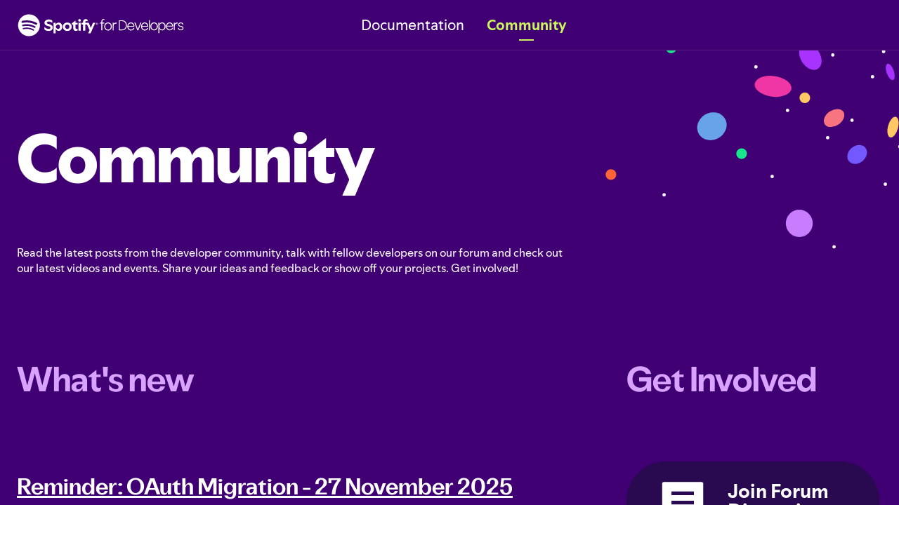

--- FILE ---
content_type: text/html; charset=utf-8
request_url: https://developer.spotify.com/community
body_size: 23191
content:
<!DOCTYPE html><html lang="en"><head><meta charSet="utf-8"/><meta name="viewport" content="width=device-width"/><link rel="icon" href="https://developer-assets.spotifycdn.com/images/favicon.ico"/><link rel="alternate" type="application/rss+xml" title="Spotify for Developers Blog" href="/rss.xml"/><title>Community | Spotify for Developers</title><meta name="next-head-count" content="5"/><link rel="preload" href="https://developer-assets.spotifycdn.com/_next/static/css/8aaf45d845a119c3.css" as="style"/><link rel="stylesheet" href="https://developer-assets.spotifycdn.com/_next/static/css/8aaf45d845a119c3.css" data-n-g=""/><noscript data-n-css=""></noscript><script defer="" nomodule="" src="https://developer-assets.spotifycdn.com/_next/static/chunks/polyfills-42372ed130431b0a.js"></script><script src="https://developer-assets.spotifycdn.com/_next/static/chunks/webpack-c937c478928e0acb.js" defer=""></script><script src="https://developer-assets.spotifycdn.com/_next/static/chunks/framework-8d83868bf6469d6b.js" defer=""></script><script src="https://developer-assets.spotifycdn.com/_next/static/chunks/main-278eee595f88b805.js" defer=""></script><script src="https://developer-assets.spotifycdn.com/_next/static/chunks/pages/_app-fd4971f28945cbd5.js" defer=""></script><script src="https://developer-assets.spotifycdn.com/_next/static/chunks/9133-67fafcee3b13108b.js" defer=""></script><script src="https://developer-assets.spotifycdn.com/_next/static/chunks/pages/community-3a20f9664585682e.js" defer=""></script><script src="https://developer-assets.spotifycdn.com/_next/static/htPRm0Bpjr7XfMdrghsUX/_buildManifest.js" defer=""></script><script src="https://developer-assets.spotifycdn.com/_next/static/htPRm0Bpjr7XfMdrghsUX/_ssgManifest.js" defer=""></script><style data-styled="" data-styled-version="5.3.11">body{overflow-y:visible;}/*!sc*/
data-styled.g1[id="sc-global-gQDQsF1"]{content:"sc-global-gQDQsF1,"}/*!sc*/
.cTCcfB{display:-webkit-box;display:-webkit-flex;display:-ms-flexbox;display:flex;-webkit-flex-flow:column;-ms-flex-flow:column;flex-flow:column;min-height:100vh;min-height:100dvh;}/*!sc*/
data-styled.g2[id="sc-70f368a6-0"]{content:"cTCcfB,"}/*!sc*/
.bRekoy{display:-webkit-box;display:-webkit-flex;display:-ms-flexbox;display:flex;-webkit-flex-flow:column;-ms-flex-flow:column;flex-flow:column;-webkit-flex:1 1 auto;-ms-flex:1 1 auto;flex:1 1 auto;overflow-x:hidden;}/*!sc*/
data-styled.g3[id="sc-ae97880a-0"]{content:"bRekoy,"}/*!sc*/
.hdMfZr{display:-webkit-box;display:-webkit-flex;display:-ms-flexbox;display:flex;-webkit-flex:1 1 auto;-ms-flex:1 1 auto;flex:1 1 auto;}/*!sc*/
data-styled.g4[id="sc-7ead898e-0"]{content:"hdMfZr,"}/*!sc*/
.iVkHhu{box-sizing:border-box;-webkit-tap-highlight-color:transparent;margin-block:0;font-size:1.125rem;font-weight:700;font-family:var(--encore-body-font-stack,var(--fallback-fonts,sans-serif));color:inherit;}/*!sc*/
.eMnOQA{box-sizing:border-box;-webkit-tap-highlight-color:transparent;margin-block:0;font-size:1rem;font-weight:400;font-family:var(--encore-body-font-stack,var(--fallback-fonts,sans-serif));color:var(--text-subdued,#656565);}/*!sc*/
.hqfKaP{box-sizing:border-box;-webkit-tap-highlight-color:transparent;margin-block:0;font-size:3.5rem;font-weight:800;font-family:var(--encore-title-font-stack,var(--fallback-fonts,sans-serif));color:inherit;}/*!sc*/
@media (min-width:768px){.hqfKaP{font-size:6rem;}}/*!sc*/
.hxuwSP{box-sizing:border-box;-webkit-tap-highlight-color:transparent;margin-block:0;font-size:2.5rem;font-weight:700;font-family:var(--encore-title-font-stack,var(--fallback-fonts,sans-serif));padding-block-end:48px;color:var(--text-subdued,#656565);}/*!sc*/
@media (min-width:768px){.hxuwSP{font-size:3rem;}}/*!sc*/
.jPUTfx{box-sizing:border-box;-webkit-tap-highlight-color:transparent;margin-block:0;font-size:2.5rem;font-weight:700;font-family:var(--encore-title-font-stack,var(--fallback-fonts,sans-serif));color:var(--text-subdued,#656565);}/*!sc*/
@media (min-width:768px){.jPUTfx{font-size:3rem;}}/*!sc*/
.ddIxQM{box-sizing:border-box;-webkit-tap-highlight-color:transparent;margin-block:0;font-size:0.875rem;font-weight:400;font-family:var(--encore-body-font-stack,var(--fallback-fonts,sans-serif));color:inherit;}/*!sc*/
.llHEnz{box-sizing:border-box;-webkit-tap-highlight-color:transparent;margin-block:0;font-size:0.875rem;font-weight:700;font-family:var(--encore-body-font-stack,var(--fallback-fonts,sans-serif));color:inherit;}/*!sc*/
data-styled.g6[id="Type__TypeElement-sc-goli3j-0"]{content:"iVkHhu,eMnOQA,hqfKaP,hxuwSP,jPUTfx,ddIxQM,llHEnz,"}/*!sc*/
*{box-sizing:border-box;}/*!sc*/
*::before,*::after{box-sizing:border-box;}/*!sc*/
body{margin:0;}/*!sc*/
body,input,textarea,button{font-family:var(--encore-body-font-stack);}/*!sc*/
html,body{height:100%;}/*!sc*/
data-styled.g8[id="sc-global-cnFbJs1"]{content:"sc-global-cnFbJs1,"}/*!sc*/
@media screen and (max-width:991px){.lpaChF{background-color:var(--background-base,#ffffff);position:fixed;left:0;top:64px;bottom:0;padding:0;width:100vw;overflow-y:auto;z-index:1030;}.lpaChF.panel-enter{left:100vw;}.lpaChF.panel-enter-active{left:0;-webkit-transition-property:left;transition-property:left;}.lpaChF.panel-exit{display:block;opacity:1;}.lpaChF.panel-exit-active{display:block;opacity:0;-webkit-transition-property:opacity;transition-property:opacity;}}/*!sc*/
@media not (prefers-reduced-motion){.lpaChF{-webkit-transition-duration:250ms;transition-duration:250ms;-webkit-transition-timing-function:cubic-bezier(0.3,0,0,1);transition-timing-function:cubic-bezier(0.3,0,0,1);}}/*!sc*/
data-styled.g24[id="sc-9fff6009-0"]{content:"lpaChF,"}/*!sc*/
@media screen and (min-width:992px){.eSsmI{position:absolute;left:50%;top:calc(100% - 3px);-webkit-transform:translateX(-50%);-ms-transform:translateX(-50%);transform:translateX(-50%);-webkit-transform-origin:top;-ms-transform-origin:top;transform-origin:top;white-space:nowrap;z-index:1030;background-color:var(--background-base,#ffffff);border-radius:8px;box-shadow:0px 6px 18px rgba(0,0,0,0.2);padding:32px 40px 32px 64px;}.eSsmI.panel-enter{opacity:0;-webkit-transform:translateX(-50%) rotateX(-10deg);-ms-transform:translateX(-50%) rotateX(-10deg);transform:translateX(-50%) rotateX(-10deg);}.eSsmI.panel-enter-active{opacity:1;-webkit-transform:translateX(-50%) rotateX(0deg);-ms-transform:translateX(-50%) rotateX(0deg);transform:translateX(-50%) rotateX(0deg);-webkit-transition-property:-webkit-transform,opacity;-webkit-transition-property:transform,opacity;transition-property:transform,opacity;}.eSsmI.panel-exit{display:block;opacity:1;-webkit-transform:translateX(-50%) rotateX(0deg);-ms-transform:translateX(-50%) rotateX(0deg);transform:translateX(-50%) rotateX(0deg);}.eSsmI.panel-exit-active{display:block;opacity:0;-webkit-transform:translateX(-50%) rotateX(-10deg);-ms-transform:translateX(-50%) rotateX(-10deg);transform:translateX(-50%) rotateX(-10deg);-webkit-transition-property:-webkit-transform,opacity;-webkit-transition-property:transform,opacity;transition-property:transform,opacity;}}/*!sc*/
data-styled.g25[id="sc-147783a9-0"]{content:"eSsmI,"}/*!sc*/
.lkbuXv{width:32px;height:32px;}/*!sc*/
.lkbuXv path{-webkit-transition:all 500ms;transition:all 500ms;-webkit-transition-timing-function:cubic-bezier(0.3,0,0,1);transition-timing-function:cubic-bezier(0.3,0,0,1);}/*!sc*/
@media (prefers-reduced-motion){.lkbuXv path{-webkit-transition:none;transition:none;}}/*!sc*/
.lkbuXv path:nth-child(1){-webkit-transform-origin:3.5px 8px;-ms-transform-origin:3.5px 8px;transform-origin:3.5px 8px;-webkit-transform:rotate( 0deg );-ms-transform:rotate( 0deg );transform:rotate( 0deg );}/*!sc*/
.lkbuXv path:nth-child(2){opacity:1;}/*!sc*/
.lkbuXv path:nth-child(3){-webkit-transform-origin:3.5px 16px;-ms-transform-origin:3.5px 16px;transform-origin:3.5px 16px;-webkit-transform:rotate( 0deg );-ms-transform:rotate( 0deg );transform:rotate( 0deg );}/*!sc*/
data-styled.g26[id="sc-bbfbffd5-0"]{content:"lkbuXv,"}/*!sc*/
.eaSQa-d{--background-base:#e91429 !important;--background-highlight:#d81326 !important;--background-press:#a60e1d !important;--background-elevated-base:#d81326 !important;--background-elevated-highlight:#d81326 !important;--background-elevated-press:#a60e1d !important;--background-tinted-base:#e91429 !important;--background-tinted-highlight:#e91429 !important;--background-tinted-press:#e91429 !important;--text-base:#ffffff !important;--text-subdued:#ffffff !important;--text-bright-accent:#ffffff !important;--text-negative:#ffffff !important;--text-warning:#ffffff !important;--text-positive:#ffffff !important;--text-announcement:#ffffff !important;--essential-base:#ffffff !important;--essential-subdued:#ffffff !important;--essential-bright-accent:#ffffff !important;--essential-negative:#ffffff !important;--essential-warning:#ffffff !important;--essential-positive:#ffffff !important;--essential-announcement:#ffffff !important;--decorative-base:#ffffff !important;--decorative-subdued:#ee3a4c !important;display:none;-webkit-align-items:center;-webkit-box-align:center;-ms-flex-align:center;align-items:center;-webkit-box-pack:center;-webkit-justify-content:center;-ms-flex-pack:center;justify-content:center;-webkit-flex:0 0 auto;-ms-flex:0 0 auto;flex:0 0 auto;width:1.5rem;height:1.5rem;font-size:0.75rem;margin-left:12px;color:var(--text-base,#000000);background-color:var(--background-base,#ffffff);border-radius:100%;}/*!sc*/
data-styled.g27[id="sc-854fa934-0"]{content:"eaSQa-d,"}/*!sc*/
.iORoBn{position:absolute;pointer-events:none;top:0.5rem;right:0.5rem;}/*!sc*/
data-styled.g28[id="sc-c6c8ec75-0"]{content:"iORoBn,"}/*!sc*/
@media screen and (min-width:992px){.gMeBWq.gMeBWq{display:none;}}/*!sc*/
data-styled.g29[id="sc-960b9084-0"]{content:"gMeBWq,"}/*!sc*/
@media screen and (max-width:991px){.dpdjNf.dpdjNf{display:none;}}/*!sc*/
data-styled.g30[id="sc-61e0ff0f-0"]{content:"dpdjNf,"}/*!sc*/
.bLaXjF{border-radius:12px;outline:transparent solid 3px;outline-offset:6px;-webkit-transition:outline-color 200ms ease-in;transition:outline-color 200ms ease-in;display:-webkit-box;display:-webkit-flex;display:-ms-flexbox;display:flex;-webkit-align-items:center;-webkit-box-align:center;-ms-flex-align:center;align-items:center;gap:12px;-webkit-box-pack:justify;-webkit-justify-content:space-between;-ms-flex-pack:justify;justify-content:space-between;color:var(--text-base,#000000);cursor:pointer;-webkit-text-decoration:none;text-decoration:none;}/*!sc*/
.bLaXjF:focus-visible{outline-color:var(--essential-base,#000000);}/*!sc*/
@supports not selector(:focus-visible){.bLaXjF{outline:transparent solid 1.5px;outline-offset:4px;}.bLaXjF:focus{outline-color:var(--essential-base,#000000);}}/*!sc*/
.bLaXjF > span{display:-webkit-box;display:-webkit-flex;display:-ms-flexbox;display:flex;-webkit-align-items:center;-webkit-box-align:center;-ms-flex-align:center;align-items:center;gap:12px;}/*!sc*/
.bLaXjF:hover,.bLaXjF:focus{color:var(--text-positive,#107434);}/*!sc*/
@media screen and (max-width:991px){.bLaXjF{border-radius:0;outline:transparent solid 3px;outline-offset:-3px;-webkit-transition:outline-color 200ms ease-in;transition:outline-color 200ms ease-in;padding:12px 24px;}.bLaXjF:focus-visible{outline-color:var(--essential-base,#000000);}@supports not selector(:focus-visible){.bLaXjF{outline:transparent solid 1.5px;outline-offset:-2px;}.bLaXjF:focus{outline-color:var(--essential-base,#000000);}}}/*!sc*/
data-styled.g32[id="sc-57f92064-0"]{content:"bLaXjF,"}/*!sc*/
@media screen and (min-width:992px){.dSTRDq.dSTRDq{display:none;}}/*!sc*/
data-styled.g33[id="sc-57f92064-1"]{content:"dSTRDq,"}/*!sc*/
@media screen and (min-width:992px){.gppGEM{display:-webkit-box;display:-webkit-flex;display:-ms-flexbox;display:flex;-webkit-box-pack:justify;-webkit-justify-content:space-between;-ms-flex-pack:justify;justify-content:space-between;gap:12px;}}/*!sc*/
data-styled.g34[id="sc-e3bdb244-0"]{content:"gppGEM,"}/*!sc*/
.hSIoNA{position:relative;}/*!sc*/
@media screen and (min-width:992px){.hSIoNA{-webkit-perspective:999px;-moz-perspective:999px;-ms-perspective:999px;perspective:999px;}}/*!sc*/
data-styled.g35[id="sc-daaf2fce-0"]{content:"hSIoNA,"}/*!sc*/
.leeUWA{background:none;border:0;color:var(--text-base,#000000);cursor:pointer;-webkit-text-decoration:none;text-decoration:none;font-size:1.33rem;}/*!sc*/
@media screen and (max-width:991px){.leeUWA{border-radius:0;outline:transparent solid 3px;outline-offset:-3px;-webkit-transition:outline-color 200ms ease-in;transition:outline-color 200ms ease-in;background-color:var(--background-highlight,#f5f5f5);display:-webkit-box;display:-webkit-flex;display:-ms-flexbox;display:flex;-webkit-align-items:center;-webkit-box-align:center;-ms-flex-align:center;align-items:center;margin:2px 0;padding:12px 24px;-webkit-box-pack:justify;-webkit-justify-content:space-between;-ms-flex-pack:justify;justify-content:space-between;width:100%;}.leeUWA:focus-visible{outline-color:var(--essential-base,#000000);}@supports not selector(:focus-visible){.leeUWA{outline:transparent solid 1.5px;outline-offset:-2px;}.leeUWA:focus{outline-color:var(--essential-base,#000000);}}}/*!sc*/
@media screen and (min-width:992px){.leeUWA{border-radius:28px;outline:transparent solid 3px;outline-offset:6px;-webkit-transition:outline-color 200ms ease-in;transition:outline-color 200ms ease-in;display:inline-block;padding:8px 16px;-webkit-transition:0.2s color linear,0.2s outline-color ease-in;transition:0.2s color linear,0.2s outline-color ease-in;white-space:nowrap;}.leeUWA:focus-visible{outline-color:var(--essential-base,#000000);}@supports not selector(:focus-visible){.leeUWA{outline:transparent solid 1.5px;outline-offset:4px;}.leeUWA:focus{outline-color:var(--essential-base,#000000);}}.leeUWA:hover{color:var(--text-bright-accent,#107434);}.leeUWA[data-active]{color:var(--text-bright-accent,#107434);font-weight:700;}.leeUWA[data-active]::after{content:'';display:block;border-top:2px solid var(--text-bright-accent,#107434);width:1em;position:absolute;bottom:0px;left:calc(50% - 0.5em);}}/*!sc*/
data-styled.g36[id="sc-a671ab29-0"]{content:"leeUWA,"}/*!sc*/
@media screen and (min-width:992px){.dfcKmW.dfcKmW{display:none;}}/*!sc*/
data-styled.g37[id="sc-a671ab29-1"]{content:"dfcKmW,"}/*!sc*/
.gDnosv{border-radius:0;outline:transparent solid 3px;outline-offset:-3px;-webkit-transition:outline-color 200ms ease-in;transition:outline-color 200ms ease-in;display:-webkit-box;display:-webkit-flex;display:-ms-flexbox;display:flex;-webkit-align-items:center;-webkit-box-align:center;-ms-flex-align:center;align-items:center;gap:8px;background-color:var(--background-highlight,#f5f5f5);border:none;color:var(--text-base,#000000);cursor:pointer;margin-bottom:12px;padding:12px 24px;width:100%;}/*!sc*/
.gDnosv:focus-visible{outline-color:var(--essential-base,#000000);}/*!sc*/
@supports not selector(:focus-visible){.gDnosv{outline:transparent solid 1.5px;outline-offset:-2px;}.gDnosv:focus{outline-color:var(--essential-base,#000000);}}/*!sc*/
data-styled.g38[id="sc-1a8d3606-0"]{content:"gDnosv,"}/*!sc*/
@media screen and (min-width:992px){.gCmQVK.gCmQVK{display:none;}}/*!sc*/
data-styled.g39[id="sc-a8ce54c5-0"]{content:"gCmQVK,"}/*!sc*/
@media screen and (min-width:992px){.jLLVzX{--background-base:#FFFFFF !important;--background-highlight:#40007312 !important;--background-press:#FFFFFF !important;--background-elevated-base:#400073 !important;--background-elevated-highlight:#FFFFFF !important;--background-elevated-press:#FFFFFF !important;--background-tinted-base:#40007314 !important;--background-tinted-highlight:#DACFE6 !important;--background-tinted-press:#FFFFFF !important;--decorative-base:#400073 !important;--decorative-subdued:#bdb1cb !important;--essential-base:#000000 !important;--essential-subdued:#D7DBFF !important;--essential-bright-accent:#CDF56466 !important;--essential-negative:#000000 !important;--essential-warning:#000000 !important;--essential-positive:#000000 !important;--essential-announcement:#000000 !important;--text-base:#181818 !important;--text-subdued:#282828 !important;--text-bright-accent:#400073 !important;--text-negative:#000000 !important;--text-warning:#000000 !important;--text-positive:#8C20DF !important;--text-announcement:#000000 !important;display:grid;grid-template-columns:repeat(2,minmax(200px,1fr));-webkit-column-gap:32px;column-gap:32px;row-gap:16px;}}/*!sc*/
data-styled.g40[id="sc-ca6f2bb9-0"]{content:"jLLVzX,"}/*!sc*/
.gPpcWk{display:block;margin:12px 0;text-transform:uppercase;}/*!sc*/
@media screen and (max-width:991px){.gPpcWk{margin:12px 24px;}}/*!sc*/
@media screen and (min-width:992px){.gPpcWk{margin-left:4px;}.sc-147783a9-0 .sc-45697e4e-0:first-of-type{margin:0 0 20px;}.sc-147783a9-0 .sc-45697e4e-0:not(:first-of-type){border-top:1px solid var(--decorative-subdued,#dedede);margin:20px 0;padding-top:16px;}}/*!sc*/
data-styled.g41[id="sc-45697e4e-0"]{content:"gPpcWk,"}/*!sc*/
.djWVCf{display:inline-block;border-radius:17px;outline:transparent solid 3px;outline-offset:6px;-webkit-transition:outline-color 200ms ease-in;transition:outline-color 200ms ease-in;}/*!sc*/
.djWVCf:focus-visible{outline-color:var(--essential-base,#000000);}/*!sc*/
@supports not selector(:focus-visible){.djWVCf{outline:transparent solid 1.5px;outline-offset:4px;}.djWVCf:focus{outline-color:var(--essential-base,#000000);}}/*!sc*/
.djWVCf svg{fill:var(--text-base,#000000);max-width:100%;vertical-align:middle;}/*!sc*/
.ohvuW{display:inline-block;border-radius:17px;outline:transparent solid 3px;outline-offset:6px;-webkit-transition:outline-color 200ms ease-in;transition:outline-color 200ms ease-in;width:192px;}/*!sc*/
.ohvuW:focus-visible{outline-color:var(--essential-base,#000000);}/*!sc*/
@supports not selector(:focus-visible){.ohvuW{outline:transparent solid 1.5px;outline-offset:4px;}.ohvuW:focus{outline-color:var(--essential-base,#000000);}}/*!sc*/
.ohvuW svg{fill:var(--text-base,#000000);max-width:100%;vertical-align:middle;}/*!sc*/
data-styled.g45[id="sc-3a04c818-0"]{content:"djWVCf,ohvuW,"}/*!sc*/
html{-webkit-scroll-padding-top:calc(72px + 8px);-moz-scroll-padding-top:calc(72px + 8px);-ms-scroll-padding-top:calc(72px + 8px);scroll-padding-top:calc(72px + 8px);}/*!sc*/
@media screen and (max-width:991px){html{-webkit-scroll-padding-top:calc(64px + 8px);-moz-scroll-padding-top:calc(64px + 8px);-ms-scroll-padding-top:calc(64px + 8px);scroll-padding-top:calc(64px + 8px);}}/*!sc*/
data-styled.g46[id="sc-global-eXqpKN1"]{content:"sc-global-eXqpKN1,"}/*!sc*/
.dINIjK{--background-base:#1E073C !important;--background-highlight:#290A50 !important;--background-press:#07020E !important;--background-elevated-base:#400073 !important;--background-elevated-highlight:#8C20DF !important;--background-elevated-press:#3C0068 !important;--background-tinted-base:#0F041D !important;--background-tinted-highlight:#551E99 !important;--background-tinted-press:#A269CF !important;--text-base:#FFFFFF !important;--text-subdued:#D8A3FF !important;--text-bright-accent:#CBF55C !important;--text-negative:#FFFFFF !important;--text-warning:#FFFFFF !important;--text-positive:#FFFFFF !important;--text-announcement:#FFFFFF !important;--decorative-base:#FFFFFF !important;--decorative-subdued:#5C13B5 !important;--essential-base:#CBF55C !important;--essential-subdued:#738A36 !important;--essential-bright-accent:#FFFFFF !important;--essential-negative:#FFFFFF !important;--essential-warning:#FFFFFF !important;--essential-positive:#FFFFFF !important;--essential-announcement:#FFFFFF !important;color:var(--text-base,#000000);position:-webkit-sticky;position:sticky;top:0;z-index:1030;background-color:var(--background-elevated-base,#ffffff);border-bottom:1px solid rgba(255,255,255,0.1);-webkit-box-pack:justify;-webkit-justify-content:space-between;-ms-flex-pack:justify;justify-content:space-between;padding-left:24px;padding-right:24px;-webkit-align-items:center;-webkit-box-align:center;-ms-flex-align:center;align-items:center;display:-webkit-box;display:-webkit-flex;display:-ms-flexbox;display:flex;-webkit-flex:none;-ms-flex:none;flex:none;height:72px;}/*!sc*/
@media screen and (max-width:991px){.dINIjK{height:64px;padding-left:16px;padding-right:4px;}}/*!sc*/
data-styled.g47[id="sc-5dd3d1dd-0"]{content:"dINIjK,"}/*!sc*/
.iayJJO{-webkit-box-flex:3;-webkit-flex-grow:3;-ms-flex-positive:3;flex-grow:3;}/*!sc*/
data-styled.g48[id="sc-5dd3d1dd-1"]{content:"iayJJO,"}/*!sc*/
.ezfzAn{-webkit-box-flex:3;-webkit-flex-grow:3;-ms-flex-positive:3;flex-grow:3;-webkit-flex-basis:240px;-ms-flex-preferred-size:240px;flex-basis:240px;text-align:right;}/*!sc*/
data-styled.g50[id="sc-5dd3d1dd-3"]{content:"ezfzAn,"}/*!sc*/
.fnuuAn{-webkit-flex:1 1 auto;-ms-flex:1 1 auto;flex:1 1 auto;padding:32px 24px;--background-base:#1E073C !important;--background-highlight:#290A50 !important;--background-press:#07020E !important;--background-elevated-base:#400073 !important;--background-elevated-highlight:#8C20DF !important;--background-elevated-press:#3C0068 !important;--background-tinted-base:#0F041D !important;--background-tinted-highlight:#551E99 !important;--background-tinted-press:#A269CF !important;--text-base:#FFFFFF !important;--text-subdued:#D8A3FF !important;--text-bright-accent:#CBF55C !important;--text-negative:#FFFFFF !important;--text-warning:#FFFFFF !important;--text-positive:#FFFFFF !important;--text-announcement:#FFFFFF !important;--decorative-base:#FFFFFF !important;--decorative-subdued:#5C13B5 !important;--essential-base:#CBF55C !important;--essential-subdued:#738A36 !important;--essential-bright-accent:#FFFFFF !important;--essential-negative:#FFFFFF !important;--essential-warning:#FFFFFF !important;--essential-positive:#FFFFFF !important;--essential-announcement:#FFFFFF !important;background-color:var(--background-elevated-base,#ffffff);color:var(--text-base,#000000);}/*!sc*/
@media (max-width:991px){.fnuuAn{padding:32px 12px;}}/*!sc*/
@media screen and (min-width:1200px){.fnuuAn{background-image:url('/images/corner_confetti.svg');background-size:40%;background-position:right -80px;background-repeat:no-repeat;}}/*!sc*/
data-styled.g51[id="sc-7eae9c62-0"]{content:"fnuuAn,"}/*!sc*/
.gBbdLP{background-color:var(--background-base,#ffffff);color:var(--text-subdued,#656565);padding:56px 6vw 56px;justify-self:end;}/*!sc*/
@media (max-width:991px){.gBbdLP{padding:24px 6vw 48px;}}/*!sc*/
data-styled.g52[id="sc-79176060-0"]{content:"gBbdLP,"}/*!sc*/
.bmZXpc{display:grid;grid-template-columns:repeat(6,auto);-webkit-column-gap:12px;column-gap:12px;row-gap:24px;max-width:1200px;}/*!sc*/
@media (max-width:991px){.bmZXpc{grid-template-columns:repeat(2,auto);}}/*!sc*/
data-styled.g53[id="sc-79176060-1"]{content:"bmZXpc,"}/*!sc*/
.ktgcGv{grid-column:span 2;}/*!sc*/
data-styled.g54[id="sc-79176060-2"]{content:"ktgcGv,"}/*!sc*/
.iLlOLu > h3{margin:8px 0 16px;text-transform:uppercase;}/*!sc*/
@media (max-width:991px){.iLlOLu:first-of-type{grid-row:span 2;}}/*!sc*/
data-styled.g55[id="sc-79176060-3"]{content:"iLlOLu,"}/*!sc*/
.iHIqjP{color:var(--text-base,#000000);}/*!sc*/
data-styled.g56[id="sc-79176060-4"]{content:"iHIqjP,"}/*!sc*/
.fPQuVY{margin-top:56px;text-align:right;}/*!sc*/
.fPQuVY > *:not(:first-child){margin-left:20px;}/*!sc*/
data-styled.g57[id="sc-79176060-5"]{content:"fPQuVY,"}/*!sc*/
#onetrust-banner-sdk{overscroll-behavior:none;-webkit-flex-wrap:wrap;-ms-flex-wrap:wrap;flex-wrap:wrap;}/*!sc*/
data-styled.g61[id="sc-global-euAyPy1"]{content:"sc-global-euAyPy1,"}/*!sc*/
.kgUmfi{background-color:#290A50;font-size:1.75rem;line-height:1;max-width:360px;padding:24px 48px;text-align:left;}/*!sc*/
a:hover .kgUmfi.kgUmfi{background-color:#290A50;}/*!sc*/
.kgUmfi svg{-webkit-flex-shrink:0;-ms-flex-negative:0;flex-shrink:0;margin-right:32px;}/*!sc*/
@media screen and (max-width:1199px){.kgUmfi{font-size:1.25rem;padding:16px 32px;}.kgUmfi svg{margin-right:24px;width:48px;height:48px;}}/*!sc*/
@media screen and (max-width:991px){.kgUmfi{padding:12px 24px;}.kgUmfi svg{margin-right:16px;width:32px;height:32px;}}/*!sc*/
data-styled.g134[id="sc-6e398dca-0"]{content:"kgUmfi,"}/*!sc*/
.grzFyP{background-color:#C0F33A;color:#400073;display:-webkit-box;display:-webkit-flex;display:-ms-flexbox;display:flex;-webkit-align-items:center;-webkit-box-align:center;-ms-flex-align:center;align-items:center;line-height:20px;}/*!sc*/
.grzFyP svg{margin-right:8px;}/*!sc*/
data-styled.g135[id="sc-71ea519c-0"]{content:"grzFyP,"}/*!sc*/
.fBTqcf{padding:16px 0;}/*!sc*/
.fBTqcf:hover a{color:var(--text-bright-accent,#107434);}/*!sc*/
data-styled.g136[id="sc-4294b71-0"]{content:"fBTqcf,"}/*!sc*/
.kHYWPN{display:-webkit-box;display:-webkit-flex;display:-ms-flexbox;display:flex;-webkit-align-items:center;-webkit-box-align:center;-ms-flex-align:center;align-items:center;margin-top:16px;}/*!sc*/
data-styled.g137[id="sc-4294b71-1"]{content:"kHYWPN,"}/*!sc*/
.cfQTmG{color:var(--text-base,#000000);margin:0 auto;max-width:1280px;display:grid;grid-template-areas:'header header .' 'main main aside';gap:64px;}/*!sc*/
@media screen and (max-width:991px){.cfQTmG{grid-template-areas:'header' 'main' 'aside';}}/*!sc*/
data-styled.g138[id="sc-4b87e82f-0"]{content:"cfQTmG,"}/*!sc*/
.jOFgFI{grid-area:header;}/*!sc*/
data-styled.g139[id="sc-4b87e82f-1"]{content:"jOFgFI,"}/*!sc*/
.fgApyP{grid-area:main;}/*!sc*/
data-styled.g140[id="sc-4b87e82f-2"]{content:"fgApyP,"}/*!sc*/
.iWxLgz{grid-area:aside;}/*!sc*/
.iWxLgz > * + *{margin-top:48px;}/*!sc*/
data-styled.g141[id="sc-4b87e82f-3"]{content:"iWxLgz,"}/*!sc*/
</style></head><body><div id="__next"><div class="sc-70f368a6-0 cTCcfB encore-creator-light-theme encore-layout-themes"><a class="e-91132-skip-link e-91132-skip-link--browser-default e-91132-visually-hidden encore-inverted-dark-set" data-encore-id="skipLink" href="#main"><div class="e-91132-skip-link__text e-91132-baseline e-91132-focus-border-bottom">Skip to content</div></a><header class="sc-5dd3d1dd-0 dINIjK"><div class="sc-5dd3d1dd-1 iayJJO"><a class="sc-3a04c818-0 djWVCf" href="/"><svg aria-label="Spotify for Developers" xmlns="http://www.w3.org/2000/svg" width="240" height="34"><symbol id="s4d-logo" viewBox="0 0 950 127" fill-rule="evenodd"><g><path d="M 70.816406 1.867188 C 36.8125 0.511719 8.160156 27.011719 6.808594 61.054688 C 5.457031 95.097656 31.929688 123.785156 65.929688 125.140625 C 99.933594 126.492188 128.585938 99.992188 129.9375 65.949219 C 131.285156 31.90625 104.816406 3.214844 70.816406 1.867188 Z M 96.824219 92.234375 C 96.058594 93.589844 94.566406 94.265625 93.113281 94.0625 C 92.667969 94 92.222656 93.851562 91.804688 93.617188 C 83.664062 88.976562 74.785156 85.953125 65.425781 84.632812 C 56.066406 83.316406 46.703125 83.773438 37.59375 85.988281 C 35.617188 86.46875 33.628906 85.253906 33.152344 83.277344 C 32.671875 81.296875 33.882812 79.304688 35.859375 78.828125 C 45.875 76.390625 56.167969 75.890625 66.453125 77.339844 C 76.734375 78.789062 86.488281 82.109375 95.449219 87.210938 C 97.210938 88.21875 97.832031 90.464844 96.828125 92.234375 Z M 104.921875 76.042969 C 103.664062 78.363281 100.761719 79.234375 98.441406 77.976562 C 88.910156 72.816406 78.59375 69.429688 67.773438 67.90625 C 56.957031 66.382812 46.109375 66.796875 35.527344 69.125 C 34.953125 69.25 34.386719 69.269531 33.832031 69.191406 C 31.914062 68.921875 30.269531 67.488281 29.828125 65.476562 C 29.261719 62.894531 30.894531 60.339844 33.472656 59.769531 C 45.171875 57.195312 57.160156 56.738281 69.109375 58.417969 C 81.054688 60.097656 92.457031 63.839844 102.988281 69.546875 C 105.316406 70.804688 106.175781 73.707031 104.921875 76.035156 Z M 113.898438 57.785156 C 112.714844 60.0625 110.253906 61.242188 107.855469 60.902344 C 107.207031 60.8125 106.570312 60.609375 105.957031 60.292969 C 94.863281 54.515625 82.914062 50.699219 70.4375 48.945312 C 57.964844 47.191406 45.421875 47.5625 33.167969 50.054688 C 29.980469 50.703125 26.878906 48.640625 26.230469 45.453125 C 25.582031 42.265625 27.644531 39.15625 30.824219 38.507812 C 44.398438 35.75 58.273438 35.339844 72.078125 37.28125 C 85.882812 39.21875 99.105469 43.449219 111.390625 49.847656 C 114.277344 51.347656 115.398438 54.90625 113.898438 57.792969 Z M 113.898438 57.785156 "></path><path d="M 179.519531 95.742188 C 168.890625 95.742188 159.769531 92.058594 155.957031 87.875 C 155.59375 87.464844 155.542969 87.238281 155.542969 86.738281 L 155.542969 74.28125 C 155.542969 73.691406 156.046875 73.464844 156.453125 73.96875 C 161.035156 79.695312 170.800781 84.375 178.792969 84.375 C 185.148438 84.375 189.417969 82.648438 189.417969 77.011719 C 189.417969 73.644531 187.832031 71.464844 179.15625 69.011719 L 174.164062 67.601562 C 162.585938 64.332031 155.542969 60.464844 155.542969 49.375 C 155.542969 39.558594 164.621094 30.917969 179.789062 30.917969 C 187.234375 30.917969 194.632812 33.238281 198.902344 36.421875 C 199.261719 36.691406 199.402344 36.96875 199.402344 37.464844 L 199.402344 48.789062 C 199.402344 49.558594 198.769531 49.785156 198.175781 49.289062 C 194.722656 46.425781 188.050781 42.5625 180.148438 42.5625 C 172.25 42.5625 168.527344 46.109375 168.527344 49.378906 C 168.527344 52.835938 170.929688 53.789062 179.511719 56.335938 L 183.78125 57.609375 C 196.992188 61.5625 202.398438 67.109375 202.398438 76.296875 C 202.398438 88.113281 192.59375 95.753906 179.519531 95.753906 Z M 272.097656 72.011719 C 272.097656 64.78125 277.09375 59.421875 284.132812 59.421875 C 291.171875 59.421875 296.117188 64.78125 296.117188 72.011719 C 296.117188 79.238281 291.121094 84.601562 284.132812 84.601562 C 277.144531 84.601562 272.097656 79.238281 272.097656 72.011719 Z M 284.082031 95.742188 C 298.746094 95.742188 308.960938 85.242188 308.960938 72.011719 C 308.960938 58.777344 298.746094 48.28125 284.082031 48.28125 C 269.417969 48.28125 259.246094 58.6875 259.246094 72.011719 C 259.246094 85.332031 269.371094 95.742188 284.082031 95.742188 Z M 372.621094 45.554688 L 372.621094 49.375 L 364.902344 49.375 C 364.492188 49.375 364.265625 49.597656 364.265625 50.011719 L 364.265625 59.097656 C 364.265625 59.511719 364.492188 59.738281 364.902344 59.738281 L 372.621094 59.738281 L 372.621094 94.011719 C 372.621094 94.421875 372.847656 94.648438 373.257812 94.648438 L 384.882812 94.648438 C 385.292969 94.648438 385.519531 94.421875 385.519531 94.011719 L 385.519531 59.738281 L 395.464844 59.738281 L 409.902344 91.148438 L 402.136719 108.234375 C 401.914062 108.738281 402.183594 108.964844 402.640625 108.964844 L 415.035156 108.964844 C 415.445312 108.964844 415.625 108.875 415.804688 108.460938 L 441.457031 50.09375 C 441.636719 49.683594 441.414062 49.367188 440.957031 49.367188 L 429.332031 49.367188 C 428.921875 49.367188 428.742188 49.457031 428.5625 49.871094 L 416.847656 78.054688 L 405.089844 49.871094 C 404.910156 49.457031 404.726562 49.367188 404.316406 49.367188 L 385.519531 49.367188 L 385.519531 46.367188 C 385.519531 41.457031 388.835938 39.183594 393.097656 39.183594 C 395.640625 39.183594 398.410156 40.503906 400.363281 41.683594 C 400.820312 41.953125 401.136719 41.636719 400.957031 41.226562 L 396.867188 31.457031 C 396.730469 31.140625 396.550781 30.953125 396.230469 30.773438 C 394.230469 29.730469 390.964844 28.816406 387.78125 28.816406 C 378.160156 28.816406 372.617188 36.179688 372.617188 45.546875 Z M 235.773438 95.464844 C 247.398438 95.464844 255.75 85.417969 255.75 71.921875 C 255.75 58.421875 247.300781 48.554688 235.675781 48.554688 C 227.050781 48.554688 222.054688 53.828125 219.148438 59.097656 L 219.148438 50.011719 C 219.148438 49.597656 218.921875 49.375 218.511719 49.375 L 207.113281 49.375 C 206.703125 49.375 206.476562 49.597656 206.476562 50.011719 L 206.476562 108.332031 C 206.476562 108.742188 206.703125 108.96875 207.113281 108.96875 L 218.511719 108.96875 C 218.921875 108.96875 219.148438 108.742188 219.148438 108.332031 L 219.148438 85.011719 C 222.054688 90.285156 226.960938 95.464844 235.765625 95.464844 Z M 332.757812 95.285156 C 336.570312 95.285156 340.246094 94.289062 342.425781 93.011719 C 342.742188 92.832031 342.785156 92.652344 342.785156 92.332031 L 342.785156 83.691406 C 342.785156 83.238281 342.5625 83.101562 342.148438 83.332031 C 340.832031 84.058594 339.109375 84.652344 336.75 84.652344 C 333.027344 84.652344 330.667969 82.46875 330.667969 77.648438 L 330.667969 59.738281 L 342.019531 59.738281 C 342.429688 59.738281 342.65625 59.511719 342.65625 59.097656 L 342.65625 50.011719 C 342.65625 49.597656 342.429688 49.375 342.019531 49.375 L 330.667969 49.375 L 330.667969 37.511719 C 330.667969 37.007812 330.351562 36.738281 329.894531 37.097656 L 309.597656 53.101562 C 309.328125 53.324219 309.238281 53.558594 309.238281 53.917969 L 309.238281 59.097656 C 309.238281 59.511719 309.464844 59.738281 309.875 59.738281 L 317.777344 59.738281 L 317.777344 79.554688 C 317.777344 90.285156 323.949219 95.285156 332.761719 95.285156 Z M 345.878906 35.921875 C 345.878906 40.015625 349.054688 43.105469 353.414062 43.105469 C 357.773438 43.105469 361.039062 40.015625 361.039062 35.921875 C 361.039062 31.828125 357.863281 28.738281 353.414062 28.738281 C 348.964844 28.738281 345.878906 31.828125 345.878906 35.921875 Z M 347.644531 94.652344 L 359.269531 94.652344 C 359.679688 94.652344 359.90625 94.429688 359.90625 94.015625 L 359.90625 50.015625 C 359.90625 49.605469 359.679688 49.378906 359.269531 49.378906 L 347.644531 49.378906 C 347.234375 49.378906 347.007812 49.605469 347.007812 50.015625 L 347.007812 94.015625 C 347.007812 94.429688 347.234375 94.652344 347.644531 94.652344 Z M 218.878906 71.835938 C 220.96875 64.832031 225.777344 59.472656 232.316406 59.472656 C 238.855469 59.472656 242.847656 64.195312 242.847656 71.925781 C 242.847656 79.65625 238.53125 84.472656 232.316406 84.472656 C 226.097656 84.472656 220.960938 78.472656 218.878906 71.835938 Z M 218.878906 71.835938 "></path><path d="M 456.347656 52.046875 C 455.75 51.015625 454.921875 50.207031 453.863281 49.621094 C 452.804688 49.039062 451.625 48.746094 450.304688 48.746094 C 448.988281 48.746094 447.804688 49.039062 446.746094 49.621094 C 445.6875 50.207031 444.859375 51.015625 444.261719 52.046875 C 443.664062 53.078125 443.367188 54.246094 443.367188 55.546875 C 443.367188 56.851562 443.664062 57.996094 444.261719 59.027344 C 444.859375 60.058594 445.6875 60.863281 446.746094 61.449219 C 447.804688 62.035156 448.988281 62.324219 450.304688 62.324219 C 451.625 62.324219 452.804688 62.03125 453.863281 61.449219 C 454.921875 60.871094 455.75 60.058594 456.347656 59.027344 C 456.945312 57.996094 457.242188 56.839844 457.242188 55.546875 C 457.242188 54.257812 456.945312 53.078125 456.347656 52.046875 Z M 455.261719 58.449219 C 454.777344 59.308594 454.101562 59.972656 453.238281 60.457031 C 452.378906 60.9375 451.398438 61.179688 450.3125 61.179688 C 449.222656 61.179688 448.214844 60.9375 447.355469 60.457031 C 446.492188 59.980469 445.824219 59.308594 445.34375 58.449219 C 444.863281 57.601562 444.628906 56.628906 444.628906 55.546875 C 444.628906 54.464844 444.863281 53.5 445.34375 52.65625 C 445.824219 51.808594 446.492188 51.144531 447.355469 50.664062 C 448.214844 50.183594 449.203125 49.941406 450.3125 49.941406 C 451.421875 49.941406 452.378906 50.183594 453.238281 50.664062 C 454.101562 51.144531 454.777344 51.816406 455.261719 52.671875 C 455.746094 53.527344 455.988281 54.492188 455.988281 55.574219 C 455.988281 56.65625 455.746094 57.601562 455.261719 58.457031 Z M 455.261719 58.449219 "></path><path d="M 452.664062 55.417969 C 453.125 55.078125 453.359375 54.628906 453.359375 54.070312 C 453.359375 53.511719 453.132812 53.039062 452.683594 52.699219 C 452.230469 52.363281 451.578125 52.191406 450.722656 52.191406 L 447.703125 52.191406 L 447.703125 58.507812 L 449.164062 58.507812 L 449.164062 56 L 449.957031 56 L 451.875 58.507812 L 453.667969 58.507812 L 451.566406 55.847656 C 452.011719 55.761719 452.390625 55.621094 452.671875 55.410156 Z M 450.492188 54.859375 L 449.164062 54.859375 L 449.164062 53.316406 L 450.542969 53.316406 C 450.953125 53.316406 451.269531 53.375 451.488281 53.507812 C 451.707031 53.636719 451.820312 53.832031 451.820312 54.105469 C 451.820312 54.359375 451.703125 54.550781 451.476562 54.671875 C 451.246094 54.804688 450.917969 54.863281 450.492188 54.863281 Z M 450.492188 54.859375 "></path></g><g transform="translate(45, 0)"><path d="M448.11 53.62h-10.866v38.504h-5.788V53.619H423v-5.06h8.456v-7.032c0-8.871 5.35-13.527 12.254-13.527 2.157 0 3.71.44 4.66.878v4.744c-.777-.352-2.034-.637-3.846-.637-4.142 0-7.28 2.414-7.28 9.09v6.484h10.866v5.06Zm20.805 39.538c-11.954 0-21.301-9.21-21.301-22.664 0-13.544 9.257-22.664 21.3-22.664 11.954 0 21.302 9.12 21.302 22.664 0 13.454-9.348 22.664-21.301 22.664Zm-15.819-22.664c0 11.197 7.37 17.788 15.819 17.788 8.448 0 15.818-6.591 15.818-17.788 0-11.287-7.37-17.788-15.818-17.788-8.449 0-15.819 6.501-15.819 17.788Zm63.794-21.671c-.719-.27-1.887-.451-3.325-.451-5.663 0-10.606 2.618-13.212 8.578v-8.037h-5.303v43.072h5.393V68.598c0-9.842 5.392-14.538 12.672-14.538 1.438 0 2.786.18 3.775.452v-5.689Zm17.785 38.843h12.464c11.897 0 22.338-7.881 22.338-23.643 0-15.841-10.279-23.881-22.176-23.881h-12.626v47.524Zm12.626 4.458h-17.725v-56.44h17.887c14.568 0 27.274 9.791 27.274 28.34 0 18.467-12.868 28.1-27.436 28.1Zm35.985-25.1h28.394c-.179-8.02-5.268-14.328-14.197-14.328-7.947 0-13.661 6.398-14.197 14.329Zm29.019 11.085 4.732 1.712c-2.41 7.3-8.84 13.337-18.661 13.337-11.25 0-20.715-8.38-20.715-22.8 0-13.517 9.107-22.528 19.733-22.528 12.59 0 19.822 9.011 19.911 21.718 0 .72 0 1.262-.09 1.982h-34.107v.36c.089 9.914 6.875 16.402 15.268 16.402 7.679 0 12.143-4.506 13.929-10.183Zm44.35-29.108h-5.982l-13.75 36.858-13.572-36.858h-6.072l16.876 42.986h5.625L656.655 49Zm4.357 18.024h28.394c-.179-8.02-5.268-14.329-14.197-14.329-7.947 0-13.662 6.398-14.197 14.329Zm29.019 11.084 4.732 1.712c-2.41 7.3-8.84 13.337-18.661 13.337-11.25 0-20.715-8.38-20.715-22.8 0-13.517 9.107-22.528 19.732-22.528 12.59 0 19.823 9.011 19.912 21.718 0 .72 0 1.262-.09 1.982h-34.108v.36c.09 9.914 6.875 16.402 15.269 16.402 7.678 0 12.143-4.506 13.929-10.183Zm13.701 14.015V34.649h-4.856v57.475h4.856Zm24.745.135c-11.867 0-21.147-9.071-21.147-22.322 0-13.34 9.19-22.322 21.147-22.322 11.868 0 21.148 8.982 21.148 22.322 0 13.25-9.28 22.322-21.148 22.322Zm-15.704-22.322c0 11.028 7.317 17.52 15.704 17.52 8.388 0 15.705-6.492 15.705-17.52 0-11.116-7.317-17.52-15.705-17.52-8.387 0-15.704 6.404-15.704 17.52ZM758.423 108h-5.355V48.682h5.265v8.449c2.052-4.358 7.049-9.605 15.526-9.605 12.046 0 19.273 9.783 19.273 22.322 0 12.628-7.495 22.411-19.452 22.411-8.209 0-13.116-4.891-15.258-9.16V108Zm29.356-38.152c0-9.96-5.89-17.52-14.813-17.52-8.833 0-14.633 7.649-14.633 17.52 0 10.05 5.8 17.609 14.633 17.609 8.923 0 14.813-7.649 14.813-17.609Zm13.83-3.38h28.374c-.178-7.914-5.265-14.14-14.187-14.14-7.942 0-13.653 6.315-14.188 14.14Zm28.999 10.94 4.729 1.689c-2.41 7.204-8.834 13.162-18.65 13.162-11.242 0-20.7-8.27-20.7-22.5 0-13.34 9.101-22.233 19.72-22.233 12.58 0 19.808 8.893 19.897 21.433 0 .711 0 1.245-.089 1.956H801.43v.356c.089 9.783 6.87 16.186 15.258 16.186 7.674 0 12.135-4.447 13.92-10.05Zm30.61-28.815v5.603c-.981-.267-2.32-.445-3.747-.445-7.228 0-12.582 4.625-12.582 14.318v23.034h-5.353v-42.42h5.264v7.914c2.588-5.87 7.496-8.448 13.117-8.448 1.428 0 2.588.178 3.301.444Zm1.463 31.393 4.907-1.69c.803 5.159 4.73 9.339 11.69 9.339 5.264 0 9.457-3.113 9.457-7.56 0-3.913-2.676-6.047-7.227-7.114l-6.87-1.601c-6.247-1.423-10.44-5.158-10.44-11.294 0-6.848 6.602-12.45 14.365-12.45 9.905 0 14.099 5.869 15.259 10.938l-4.73 1.778c-.803-4.09-3.747-8.092-10.529-8.092-4.818 0-9.101 3.023-9.101 7.47 0 3.646 2.32 5.78 6.692 6.759l6.782 1.512C889.985 69.58 894 73.583 894 79.72c0 6.314-5.354 12.539-14.812 12.539-10.44 0-15.704-6.67-16.507-12.273Z"></path></g></symbol><use href="#s4d-logo"></use></svg></a></div><nav aria-label="primary" class="sc-61e0ff0f-0 sc-5dd3d1dd-2 dpdjNf vsaLo"><ul class="e-91132-type-list e-91132-baseline e-91132-type-list--condensed-all e-91132-type-list--unstyled sc-e3bdb244-0 gppGEM" role="list" data-encore-id="typeList"><li class="sc-daaf2fce-0 hSIoNA"><button aria-expanded="false" class="sc-a671ab29-0 leeUWA">Documentation<svg data-encore-id="icon" role="img" aria-hidden="true" class="e-91132-icon e-91132-baseline e-91132-icon--auto-mirror sc-a671ab29-1 dfcKmW" style="--encore-icon-height:var(--encore-graphic-size-decorative-smaller);--encore-icon-width:var(--encore-graphic-size-decorative-smaller)" viewBox="0 0 16 16"><path d='M4.97.47a.75.75 0 0 0 0 1.06L11.44 8l-6.47 6.47a.75.75 0 1 0 1.06 1.06L13.56 8 6.03.47a.75.75 0 0 0-1.06 0'/></svg></button><div hidden="" class="sc-9fff6009-0 lpaChF sc-147783a9-0 eSsmI"><button aria-label="Go back to main navigation" class="sc-1a8d3606-0 gDnosv sc-a8ce54c5-0 gCmQVK"><svg data-encore-id="icon" role="img" aria-hidden="true" class="e-91132-icon e-91132-baseline e-91132-icon--auto-mirror" style="--encore-icon-height:var(--encore-graphic-size-decorative-smaller);--encore-icon-width:var(--encore-graphic-size-decorative-smaller)" viewBox="0 0 16 16"><path d='M11.03.47a.75.75 0 0 1 0 1.06L4.56 8l6.47 6.47a.75.75 0 1 1-1.06 1.06L2.44 8 9.97.47a.75.75 0 0 1 1.06 0'/></svg><span data-encore-id="type" class="Type__TypeElement-sc-goli3j-0 iVkHhu">Documentation</span></button><span class="Type__TypeElement-sc-goli3j-0 eMnOQA sc-45697e4e-0 gPpcWk" data-encore-id="type">Products</span><ul class="e-91132-type-list e-91132-baseline e-91132-type-list--condensed-all e-91132-type-list--unstyled sc-ca6f2bb9-0 jLLVzX" role="list" data-encore-id="typeList"><li><a class="sc-57f92064-0 bLaXjF" href="/documentation/web-api"><span><svg data-encore-id="icon" role="img" aria-hidden="true" class="e-91132-icon e-91132-baseline" style="--encore-icon-height:var(--encore-graphic-size-decorative-smaller);--encore-icon-width:var(--encore-graphic-size-decorative-smaller)"><defs><clipPath id=":R18l9dm6:"><path d="M 0 0 L 16 0 L 16 16 L 8 16 L 0 8 Z"></path></clipPath><clipPath id=":R18l9dm6H1:"><rect width="16" height="16" rx="3.2"></rect></clipPath></defs><g clip-path="url(#:R18l9dm6:)"><rect width="16" height="16" rx="3.2" fill="#6900BA"></rect></g><g clip-path="url(#:R18l9dm6H1:)"><circle cx="0" cy="16" r="9.6" fill="#CDF564"></circle></g></svg>Web API</span><svg data-encore-id="icon" role="img" aria-hidden="true" class="e-91132-icon e-91132-baseline e-91132-icon--auto-mirror sc-57f92064-1 dSTRDq" style="--encore-icon-height:var(--encore-graphic-size-decorative-smaller);--encore-icon-width:var(--encore-graphic-size-decorative-smaller)" viewBox="0 0 16 16"><path d='M4.97.47a.75.75 0 0 0 0 1.06L11.44 8l-6.47 6.47a.75.75 0 1 0 1.06 1.06L13.56 8 6.03.47a.75.75 0 0 0-1.06 0'/></svg></a></li><li><a class="sc-57f92064-0 bLaXjF" href="/documentation/web-playback-sdk"><span><svg data-encore-id="icon" role="img" aria-hidden="true" class="e-91132-icon e-91132-baseline" style="--encore-icon-height:var(--encore-graphic-size-decorative-smaller);--encore-icon-width:var(--encore-graphic-size-decorative-smaller)"><defs><clipPath id=":R1959dm6:"><path d="M 0 0 L 16 0 L 16 16 L 8 16 L 0 8 Z"></path></clipPath><clipPath id=":R1959dm6H1:"><rect width="16" height="16" rx="3.2"></rect></clipPath></defs><g clip-path="url(#:R1959dm6:)"><rect width="16" height="16" rx="3.2" fill="#4100F5"></rect></g><g clip-path="url(#:R1959dm6H1:)"><circle cx="0" cy="16" r="9.6" fill="#F573A0"></circle></g></svg>Web Playback SDK</span><svg data-encore-id="icon" role="img" aria-hidden="true" class="e-91132-icon e-91132-baseline e-91132-icon--auto-mirror sc-57f92064-1 dSTRDq" style="--encore-icon-height:var(--encore-graphic-size-decorative-smaller);--encore-icon-width:var(--encore-graphic-size-decorative-smaller)" viewBox="0 0 16 16"><path d='M4.97.47a.75.75 0 0 0 0 1.06L11.44 8l-6.47 6.47a.75.75 0 1 0 1.06 1.06L13.56 8 6.03.47a.75.75 0 0 0-1.06 0'/></svg></a></li><li><a class="sc-57f92064-0 bLaXjF" href="/documentation/ads-api"><span><svg data-encore-id="icon" role="img" aria-hidden="true" class="e-91132-icon e-91132-baseline" style="--encore-icon-height:var(--encore-graphic-size-decorative-smaller);--encore-icon-width:var(--encore-graphic-size-decorative-smaller)"><defs><clipPath id=":R19l9dm6:"><path d="M 0 0 L 16 0 L 16 16 L 8 16 L 0 8 Z"></path></clipPath><clipPath id=":R19l9dm6H1:"><rect width="16" height="16" rx="3.2"></rect></clipPath></defs><g clip-path="url(#:R19l9dm6:)"><rect width="16" height="16" rx="3.2" fill="#9691FF"></rect></g><g clip-path="url(#:R19l9dm6H1:)"><circle cx="0" cy="16" r="9.6" fill="#9BF0E1"></circle></g></svg>Ads API</span><svg data-encore-id="icon" role="img" aria-hidden="true" class="e-91132-icon e-91132-baseline e-91132-icon--auto-mirror sc-57f92064-1 dSTRDq" style="--encore-icon-height:var(--encore-graphic-size-decorative-smaller);--encore-icon-width:var(--encore-graphic-size-decorative-smaller)" viewBox="0 0 16 16"><path d='M4.97.47a.75.75 0 0 0 0 1.06L11.44 8l-6.47 6.47a.75.75 0 1 0 1.06 1.06L13.56 8 6.03.47a.75.75 0 0 0-1.06 0'/></svg></a></li><li><a class="sc-57f92064-0 bLaXjF" href="/documentation/ios"><span><svg data-encore-id="icon" role="img" aria-hidden="true" class="e-91132-icon e-91132-baseline" style="--encore-icon-height:var(--encore-graphic-size-decorative-smaller);--encore-icon-width:var(--encore-graphic-size-decorative-smaller)"><defs><clipPath id=":R1a59dm6:"><path d="M 0 0 L 16 0 L 16 16 L 8 16 L 0 8 Z"></path></clipPath><clipPath id=":R1a59dm6H1:"><rect width="16" height="16" rx="3.2"></rect></clipPath></defs><g clip-path="url(#:R1a59dm6:)"><rect width="16" height="16" rx="3.2" fill="#509BF5"></rect></g><g clip-path="url(#:R1a59dm6H1:)"><circle cx="0" cy="16" r="9.6" fill="#FAE62D"></circle></g></svg>iOS</span><svg data-encore-id="icon" role="img" aria-hidden="true" class="e-91132-icon e-91132-baseline e-91132-icon--auto-mirror sc-57f92064-1 dSTRDq" style="--encore-icon-height:var(--encore-graphic-size-decorative-smaller);--encore-icon-width:var(--encore-graphic-size-decorative-smaller)" viewBox="0 0 16 16"><path d='M4.97.47a.75.75 0 0 0 0 1.06L11.44 8l-6.47 6.47a.75.75 0 1 0 1.06 1.06L13.56 8 6.03.47a.75.75 0 0 0-1.06 0'/></svg></a></li><li><a class="sc-57f92064-0 bLaXjF" href="/documentation/android"><span><svg data-encore-id="icon" role="img" aria-hidden="true" class="e-91132-icon e-91132-baseline" style="--encore-icon-height:var(--encore-graphic-size-decorative-smaller);--encore-icon-width:var(--encore-graphic-size-decorative-smaller)"><defs><clipPath id=":R1al9dm6:"><path d="M 0 0 L 16 0 L 16 16 L 8 16 L 0 8 Z"></path></clipPath><clipPath id=":R1al9dm6H1:"><rect width="16" height="16" rx="3.2"></rect></clipPath></defs><g clip-path="url(#:R1al9dm6:)"><rect width="16" height="16" rx="3.2" fill="#FFCDD2"></rect></g><g clip-path="url(#:R1al9dm6H1:)"><circle cx="0" cy="16" r="9.6" fill="#0A59B8"></circle></g></svg>Android</span><svg data-encore-id="icon" role="img" aria-hidden="true" class="e-91132-icon e-91132-baseline e-91132-icon--auto-mirror sc-57f92064-1 dSTRDq" style="--encore-icon-height:var(--encore-graphic-size-decorative-smaller);--encore-icon-width:var(--encore-graphic-size-decorative-smaller)" viewBox="0 0 16 16"><path d='M4.97.47a.75.75 0 0 0 0 1.06L11.44 8l-6.47 6.47a.75.75 0 1 0 1.06 1.06L13.56 8 6.03.47a.75.75 0 0 0-1.06 0'/></svg></a></li><li><a class="sc-57f92064-0 bLaXjF" href="/documentation/embeds"><span><svg data-encore-id="icon" role="img" aria-hidden="true" class="e-91132-icon e-91132-baseline" style="--encore-icon-height:var(--encore-graphic-size-decorative-smaller);--encore-icon-width:var(--encore-graphic-size-decorative-smaller)"><defs><clipPath id=":R1b59dm6:"><path d="M 0 0 L 16 0 L 16 16 L 8 16 L 0 8 Z"></path></clipPath><clipPath id=":R1b59dm6H1:"><rect width="16" height="16" rx="3.2"></rect></clipPath></defs><g clip-path="url(#:R1b59dm6:)"><rect width="16" height="16" rx="3.2" fill="#705378"></rect></g><g clip-path="url(#:R1b59dm6H1:)"><circle cx="0" cy="16" r="9.6" fill="#FF6437"></circle></g></svg>Embeds</span><svg data-encore-id="icon" role="img" aria-hidden="true" class="e-91132-icon e-91132-baseline e-91132-icon--auto-mirror sc-57f92064-1 dSTRDq" style="--encore-icon-height:var(--encore-graphic-size-decorative-smaller);--encore-icon-width:var(--encore-graphic-size-decorative-smaller)" viewBox="0 0 16 16"><path d='M4.97.47a.75.75 0 0 0 0 1.06L11.44 8l-6.47 6.47a.75.75 0 1 0 1.06 1.06L13.56 8 6.03.47a.75.75 0 0 0-1.06 0'/></svg></a></li><li><a class="sc-57f92064-0 bLaXjF" href="/documentation/commercial-hardware"><span><svg data-encore-id="icon" role="img" aria-hidden="true" class="e-91132-icon e-91132-baseline" style="--encore-icon-height:var(--encore-graphic-size-decorative-smaller);--encore-icon-width:var(--encore-graphic-size-decorative-smaller)"><defs><clipPath id=":R1bl9dm6:"><path d="M 0 0 L 16 0 L 16 16 L 8 16 L 0 8 Z"></path></clipPath><clipPath id=":R1bl9dm6H1:"><rect width="16" height="16" rx="3.2"></rect></clipPath></defs><g clip-path="url(#:R1bl9dm6:)"><rect width="16" height="16" rx="3.2" fill="#27856A"></rect></g><g clip-path="url(#:R1bl9dm6H1:)"><circle cx="0" cy="16" r="9.6" fill="#C8E0FC"></circle></g></svg>Commercial Hardware</span><svg data-encore-id="icon" role="img" aria-hidden="true" class="e-91132-icon e-91132-baseline e-91132-icon--auto-mirror sc-57f92064-1 dSTRDq" style="--encore-icon-height:var(--encore-graphic-size-decorative-smaller);--encore-icon-width:var(--encore-graphic-size-decorative-smaller)" viewBox="0 0 16 16"><path d='M4.97.47a.75.75 0 0 0 0 1.06L11.44 8l-6.47 6.47a.75.75 0 1 0 1.06 1.06L13.56 8 6.03.47a.75.75 0 0 0-1.06 0'/></svg></a></li><li><a class="sc-57f92064-0 bLaXjF" href="/documentation/open-access"><span><svg data-encore-id="icon" role="img" aria-hidden="true" class="e-91132-icon e-91132-baseline" style="--encore-icon-height:var(--encore-graphic-size-decorative-smaller);--encore-icon-width:var(--encore-graphic-size-decorative-smaller)"><defs><clipPath id=":R1c59dm6:"><path d="M 0 0 L 16 0 L 16 16 L 8 16 L 0 8 Z"></path></clipPath><clipPath id=":R1c59dm6H1:"><rect width="16" height="16" rx="3.2"></rect></clipPath></defs><g clip-path="url(#:R1c59dm6:)"><rect width="16" height="16" rx="3.2" fill="#213261"></rect></g><g clip-path="url(#:R1c59dm6H1:)"><circle cx="0" cy="16" r="9.6" fill="#D8A3FF"></circle></g></svg>Open Access</span><svg data-encore-id="icon" role="img" aria-hidden="true" class="e-91132-icon e-91132-baseline e-91132-icon--auto-mirror sc-57f92064-1 dSTRDq" style="--encore-icon-height:var(--encore-graphic-size-decorative-smaller);--encore-icon-width:var(--encore-graphic-size-decorative-smaller)" viewBox="0 0 16 16"><path d='M4.97.47a.75.75 0 0 0 0 1.06L11.44 8l-6.47 6.47a.75.75 0 1 0 1.06 1.06L13.56 8 6.03.47a.75.75 0 0 0-1.06 0'/></svg></a></li></ul><span class="Type__TypeElement-sc-goli3j-0 eMnOQA sc-45697e4e-0 gPpcWk" data-encore-id="type">Guidelines</span><ul class="e-91132-type-list e-91132-baseline e-91132-type-list--condensed-all e-91132-type-list--unstyled sc-ca6f2bb9-0 jLLVzX" role="list" data-encore-id="typeList"><li><a class="sc-57f92064-0 bLaXjF" href="/documentation/design"><span><svg data-encore-id="icon" role="img" aria-hidden="true" class="e-91132-icon e-91132-baseline" style="--encore-icon-height:var(--encore-graphic-size-decorative-smaller);--encore-icon-width:var(--encore-graphic-size-decorative-smaller)"><defs><clipPath id=":Rap9dm6:"><path d="M 0 0 L 16 0 L 16 16 L 8 16 L 0 8 Z"></path></clipPath><clipPath id=":Rap9dm6H1:"><circle cx="8" cy="8" r="8"></circle></clipPath></defs><g clip-path="url(#:Rap9dm6:)"><circle cx="8" cy="8" r="8" fill="#503750"></circle></g><g clip-path="url(#:Rap9dm6H1:)"><circle cx="0" cy="16" r="9.6" fill="#F573A0"></circle></g></svg>Design</span></a></li><li><a class="sc-57f92064-0 bLaXjF" href="/documentation/accessibility"><span><svg data-encore-id="icon" role="img" aria-hidden="true" class="e-91132-icon e-91132-baseline" style="--encore-icon-height:var(--encore-graphic-size-decorative-smaller);--encore-icon-width:var(--encore-graphic-size-decorative-smaller)"><defs><clipPath id=":Rb99dm6:"><path d="M 0 0 L 16 0 L 16 16 L 8 16 L 0 8 Z"></path></clipPath><clipPath id=":Rb99dm6H1:"><circle cx="8" cy="8" r="8"></circle></clipPath></defs><g clip-path="url(#:Rb99dm6:)"><circle cx="8" cy="8" r="8" fill="#1D006C"></circle></g><g clip-path="url(#:Rb99dm6H1:)"><circle cx="0" cy="16" r="9.6" fill="#FFAF45"></circle></g></svg>Accessibility</span></a></li><li><a class="sc-57f92064-0 bLaXjF" href="/terms"><span><svg data-encore-id="icon" role="img" aria-hidden="true" class="e-91132-icon e-91132-baseline" style="--encore-icon-height:var(--encore-graphic-size-decorative-smaller);--encore-icon-width:var(--encore-graphic-size-decorative-smaller)"><defs><clipPath id=":Rbp9dm6:"><path d="M 0 0 L 16 0 L 16 16 L 8 16 L 0 8 Z"></path></clipPath><clipPath id=":Rbp9dm6H1:"><circle cx="8" cy="8" r="8"></circle></clipPath></defs><g clip-path="url(#:Rbp9dm6:)"><circle cx="8" cy="8" r="8" fill="#9C78FF"></circle></g><g clip-path="url(#:Rbp9dm6H1:)"><circle cx="0" cy="16" r="9.6" fill="#FFC864"></circle></g></svg>Legal</span><svg data-encore-id="icon" role="img" aria-hidden="true" class="e-91132-icon e-91132-baseline e-91132-icon--auto-mirror sc-57f92064-1 dSTRDq" style="--encore-icon-height:var(--encore-graphic-size-decorative-smaller);--encore-icon-width:var(--encore-graphic-size-decorative-smaller)" viewBox="0 0 16 16"><path d='M4.97.47a.75.75 0 0 0 0 1.06L11.44 8l-6.47 6.47a.75.75 0 1 0 1.06 1.06L13.56 8 6.03.47a.75.75 0 0 0-1.06 0'/></svg></a></li></ul></div></li><li class="sc-daaf2fce-0 hSIoNA"><a data-active="true" class="sc-a671ab29-0 leeUWA" href="/community">Community<svg data-encore-id="icon" role="img" aria-hidden="true" class="e-91132-icon e-91132-baseline e-91132-icon--auto-mirror sc-a671ab29-1 dfcKmW" style="--encore-icon-height:var(--encore-graphic-size-decorative-smaller);--encore-icon-width:var(--encore-graphic-size-decorative-smaller)" viewBox="0 0 16 16"><path d='M4.97.47a.75.75 0 0 0 0 1.06L11.44 8l-6.47 6.47a.75.75 0 1 0 1.06 1.06L13.56 8 6.03.47a.75.75 0 0 0-1.06 0'/></svg></a></li></ul></nav><div class="sc-61e0ff0f-0 sc-5dd3d1dd-3 dpdjNf ezfzAn"></div><div class="sc-960b9084-0 gMeBWq"><nav aria-label="primary"><button type="button" aria-expanded="false" class="e-91132-button e-91132-button-tertiary e-91132-overflow-wrap-anywhere e-91132-baseline e-91132-focus-border e-91132-button-tertiary--icon-only-medium e-91132-button-tertiary--icon-only encore-internal-color-text-base" aria-label="Open menu" data-encore-id="buttonTertiary"><span aria-hidden="true" class="e-91132-button__icon-wrapper"><svg xmlns="http://www.w3.org/2000/svg" width="24" height="24" fill="currentcolor" viewBox="0 0 24 24" class="sc-bbfbffd5-0 lkbuXv"><path d="M20.25 6H3.75c-1.5 0-1.5-2 0-2h16.5c1.5 0 1.5 2 0 2Z"></path><path d="M20.25 13H3.75c-1.5 0-1.5-2 0-2h16.5c1.5 0 1.5 2 0 2Z"></path><path d="M20.25 20H3.75c-1.5 0-1.5-2 0-2h16.5c1.5 0 1.5 2 0 2Z"></path></svg></span></button><div role="region" aria-label="0 alert(s) to review" class="sc-854fa934-0 sc-c6c8ec75-0 eaSQa-d iORoBn">0</div><div hidden="" class="sc-9fff6009-0 lpaChF sc-147783a9-0 eSsmI"><ul class="e-91132-type-list e-91132-baseline e-91132-type-list--condensed-all e-91132-type-list--unstyled sc-e3bdb244-0 gppGEM" role="list" data-encore-id="typeList"><li class="sc-daaf2fce-0 hSIoNA"><button aria-expanded="false" class="sc-a671ab29-0 leeUWA">Documentation<svg data-encore-id="icon" role="img" aria-hidden="true" class="e-91132-icon e-91132-baseline e-91132-icon--auto-mirror sc-a671ab29-1 dfcKmW" style="--encore-icon-height:var(--encore-graphic-size-decorative-smaller);--encore-icon-width:var(--encore-graphic-size-decorative-smaller)" viewBox="0 0 16 16"><path d='M4.97.47a.75.75 0 0 0 0 1.06L11.44 8l-6.47 6.47a.75.75 0 1 0 1.06 1.06L13.56 8 6.03.47a.75.75 0 0 0-1.06 0'/></svg></button><div hidden="" class="sc-9fff6009-0 lpaChF sc-147783a9-0 eSsmI"><button aria-label="Go back to main navigation" class="sc-1a8d3606-0 gDnosv sc-a8ce54c5-0 gCmQVK"><svg data-encore-id="icon" role="img" aria-hidden="true" class="e-91132-icon e-91132-baseline e-91132-icon--auto-mirror" style="--encore-icon-height:var(--encore-graphic-size-decorative-smaller);--encore-icon-width:var(--encore-graphic-size-decorative-smaller)" viewBox="0 0 16 16"><path d='M11.03.47a.75.75 0 0 1 0 1.06L4.56 8l6.47 6.47a.75.75 0 1 1-1.06 1.06L2.44 8 9.97.47a.75.75 0 0 1 1.06 0'/></svg><span data-encore-id="type" class="Type__TypeElement-sc-goli3j-0 iVkHhu">Documentation</span></button><span class="Type__TypeElement-sc-goli3j-0 eMnOQA sc-45697e4e-0 gPpcWk" data-encore-id="type">Products</span><ul class="e-91132-type-list e-91132-baseline e-91132-type-list--condensed-all e-91132-type-list--unstyled sc-ca6f2bb9-0 jLLVzX" role="list" data-encore-id="typeList"><li><a class="sc-57f92064-0 bLaXjF" href="/documentation/web-api"><span><svg data-encore-id="icon" role="img" aria-hidden="true" class="e-91132-icon e-91132-baseline" style="--encore-icon-height:var(--encore-graphic-size-decorative-smaller);--encore-icon-width:var(--encore-graphic-size-decorative-smaller)"><defs><clipPath id=":Ra5aclm6:"><path d="M 0 0 L 16 0 L 16 16 L 8 16 L 0 8 Z"></path></clipPath><clipPath id=":Ra5aclm6H1:"><rect width="16" height="16" rx="3.2"></rect></clipPath></defs><g clip-path="url(#:Ra5aclm6:)"><rect width="16" height="16" rx="3.2" fill="#6900BA"></rect></g><g clip-path="url(#:Ra5aclm6H1:)"><circle cx="0" cy="16" r="9.6" fill="#CDF564"></circle></g></svg>Web API</span><svg data-encore-id="icon" role="img" aria-hidden="true" class="e-91132-icon e-91132-baseline e-91132-icon--auto-mirror sc-57f92064-1 dSTRDq" style="--encore-icon-height:var(--encore-graphic-size-decorative-smaller);--encore-icon-width:var(--encore-graphic-size-decorative-smaller)" viewBox="0 0 16 16"><path d='M4.97.47a.75.75 0 0 0 0 1.06L11.44 8l-6.47 6.47a.75.75 0 1 0 1.06 1.06L13.56 8 6.03.47a.75.75 0 0 0-1.06 0'/></svg></a></li><li><a class="sc-57f92064-0 bLaXjF" href="/documentation/web-playback-sdk"><span><svg data-encore-id="icon" role="img" aria-hidden="true" class="e-91132-icon e-91132-baseline" style="--encore-icon-height:var(--encore-graphic-size-decorative-smaller);--encore-icon-width:var(--encore-graphic-size-decorative-smaller)"><defs><clipPath id=":Ra9aclm6:"><path d="M 0 0 L 16 0 L 16 16 L 8 16 L 0 8 Z"></path></clipPath><clipPath id=":Ra9aclm6H1:"><rect width="16" height="16" rx="3.2"></rect></clipPath></defs><g clip-path="url(#:Ra9aclm6:)"><rect width="16" height="16" rx="3.2" fill="#4100F5"></rect></g><g clip-path="url(#:Ra9aclm6H1:)"><circle cx="0" cy="16" r="9.6" fill="#F573A0"></circle></g></svg>Web Playback SDK</span><svg data-encore-id="icon" role="img" aria-hidden="true" class="e-91132-icon e-91132-baseline e-91132-icon--auto-mirror sc-57f92064-1 dSTRDq" style="--encore-icon-height:var(--encore-graphic-size-decorative-smaller);--encore-icon-width:var(--encore-graphic-size-decorative-smaller)" viewBox="0 0 16 16"><path d='M4.97.47a.75.75 0 0 0 0 1.06L11.44 8l-6.47 6.47a.75.75 0 1 0 1.06 1.06L13.56 8 6.03.47a.75.75 0 0 0-1.06 0'/></svg></a></li><li><a class="sc-57f92064-0 bLaXjF" href="/documentation/ads-api"><span><svg data-encore-id="icon" role="img" aria-hidden="true" class="e-91132-icon e-91132-baseline" style="--encore-icon-height:var(--encore-graphic-size-decorative-smaller);--encore-icon-width:var(--encore-graphic-size-decorative-smaller)"><defs><clipPath id=":Radaclm6:"><path d="M 0 0 L 16 0 L 16 16 L 8 16 L 0 8 Z"></path></clipPath><clipPath id=":Radaclm6H1:"><rect width="16" height="16" rx="3.2"></rect></clipPath></defs><g clip-path="url(#:Radaclm6:)"><rect width="16" height="16" rx="3.2" fill="#9691FF"></rect></g><g clip-path="url(#:Radaclm6H1:)"><circle cx="0" cy="16" r="9.6" fill="#9BF0E1"></circle></g></svg>Ads API</span><svg data-encore-id="icon" role="img" aria-hidden="true" class="e-91132-icon e-91132-baseline e-91132-icon--auto-mirror sc-57f92064-1 dSTRDq" style="--encore-icon-height:var(--encore-graphic-size-decorative-smaller);--encore-icon-width:var(--encore-graphic-size-decorative-smaller)" viewBox="0 0 16 16"><path d='M4.97.47a.75.75 0 0 0 0 1.06L11.44 8l-6.47 6.47a.75.75 0 1 0 1.06 1.06L13.56 8 6.03.47a.75.75 0 0 0-1.06 0'/></svg></a></li><li><a class="sc-57f92064-0 bLaXjF" href="/documentation/ios"><span><svg data-encore-id="icon" role="img" aria-hidden="true" class="e-91132-icon e-91132-baseline" style="--encore-icon-height:var(--encore-graphic-size-decorative-smaller);--encore-icon-width:var(--encore-graphic-size-decorative-smaller)"><defs><clipPath id=":Rahaclm6:"><path d="M 0 0 L 16 0 L 16 16 L 8 16 L 0 8 Z"></path></clipPath><clipPath id=":Rahaclm6H1:"><rect width="16" height="16" rx="3.2"></rect></clipPath></defs><g clip-path="url(#:Rahaclm6:)"><rect width="16" height="16" rx="3.2" fill="#509BF5"></rect></g><g clip-path="url(#:Rahaclm6H1:)"><circle cx="0" cy="16" r="9.6" fill="#FAE62D"></circle></g></svg>iOS</span><svg data-encore-id="icon" role="img" aria-hidden="true" class="e-91132-icon e-91132-baseline e-91132-icon--auto-mirror sc-57f92064-1 dSTRDq" style="--encore-icon-height:var(--encore-graphic-size-decorative-smaller);--encore-icon-width:var(--encore-graphic-size-decorative-smaller)" viewBox="0 0 16 16"><path d='M4.97.47a.75.75 0 0 0 0 1.06L11.44 8l-6.47 6.47a.75.75 0 1 0 1.06 1.06L13.56 8 6.03.47a.75.75 0 0 0-1.06 0'/></svg></a></li><li><a class="sc-57f92064-0 bLaXjF" href="/documentation/android"><span><svg data-encore-id="icon" role="img" aria-hidden="true" class="e-91132-icon e-91132-baseline" style="--encore-icon-height:var(--encore-graphic-size-decorative-smaller);--encore-icon-width:var(--encore-graphic-size-decorative-smaller)"><defs><clipPath id=":Ralaclm6:"><path d="M 0 0 L 16 0 L 16 16 L 8 16 L 0 8 Z"></path></clipPath><clipPath id=":Ralaclm6H1:"><rect width="16" height="16" rx="3.2"></rect></clipPath></defs><g clip-path="url(#:Ralaclm6:)"><rect width="16" height="16" rx="3.2" fill="#FFCDD2"></rect></g><g clip-path="url(#:Ralaclm6H1:)"><circle cx="0" cy="16" r="9.6" fill="#0A59B8"></circle></g></svg>Android</span><svg data-encore-id="icon" role="img" aria-hidden="true" class="e-91132-icon e-91132-baseline e-91132-icon--auto-mirror sc-57f92064-1 dSTRDq" style="--encore-icon-height:var(--encore-graphic-size-decorative-smaller);--encore-icon-width:var(--encore-graphic-size-decorative-smaller)" viewBox="0 0 16 16"><path d='M4.97.47a.75.75 0 0 0 0 1.06L11.44 8l-6.47 6.47a.75.75 0 1 0 1.06 1.06L13.56 8 6.03.47a.75.75 0 0 0-1.06 0'/></svg></a></li><li><a class="sc-57f92064-0 bLaXjF" href="/documentation/embeds"><span><svg data-encore-id="icon" role="img" aria-hidden="true" class="e-91132-icon e-91132-baseline" style="--encore-icon-height:var(--encore-graphic-size-decorative-smaller);--encore-icon-width:var(--encore-graphic-size-decorative-smaller)"><defs><clipPath id=":Rapaclm6:"><path d="M 0 0 L 16 0 L 16 16 L 8 16 L 0 8 Z"></path></clipPath><clipPath id=":Rapaclm6H1:"><rect width="16" height="16" rx="3.2"></rect></clipPath></defs><g clip-path="url(#:Rapaclm6:)"><rect width="16" height="16" rx="3.2" fill="#705378"></rect></g><g clip-path="url(#:Rapaclm6H1:)"><circle cx="0" cy="16" r="9.6" fill="#FF6437"></circle></g></svg>Embeds</span><svg data-encore-id="icon" role="img" aria-hidden="true" class="e-91132-icon e-91132-baseline e-91132-icon--auto-mirror sc-57f92064-1 dSTRDq" style="--encore-icon-height:var(--encore-graphic-size-decorative-smaller);--encore-icon-width:var(--encore-graphic-size-decorative-smaller)" viewBox="0 0 16 16"><path d='M4.97.47a.75.75 0 0 0 0 1.06L11.44 8l-6.47 6.47a.75.75 0 1 0 1.06 1.06L13.56 8 6.03.47a.75.75 0 0 0-1.06 0'/></svg></a></li><li><a class="sc-57f92064-0 bLaXjF" href="/documentation/commercial-hardware"><span><svg data-encore-id="icon" role="img" aria-hidden="true" class="e-91132-icon e-91132-baseline" style="--encore-icon-height:var(--encore-graphic-size-decorative-smaller);--encore-icon-width:var(--encore-graphic-size-decorative-smaller)"><defs><clipPath id=":Rataclm6:"><path d="M 0 0 L 16 0 L 16 16 L 8 16 L 0 8 Z"></path></clipPath><clipPath id=":Rataclm6H1:"><rect width="16" height="16" rx="3.2"></rect></clipPath></defs><g clip-path="url(#:Rataclm6:)"><rect width="16" height="16" rx="3.2" fill="#27856A"></rect></g><g clip-path="url(#:Rataclm6H1:)"><circle cx="0" cy="16" r="9.6" fill="#C8E0FC"></circle></g></svg>Commercial Hardware</span><svg data-encore-id="icon" role="img" aria-hidden="true" class="e-91132-icon e-91132-baseline e-91132-icon--auto-mirror sc-57f92064-1 dSTRDq" style="--encore-icon-height:var(--encore-graphic-size-decorative-smaller);--encore-icon-width:var(--encore-graphic-size-decorative-smaller)" viewBox="0 0 16 16"><path d='M4.97.47a.75.75 0 0 0 0 1.06L11.44 8l-6.47 6.47a.75.75 0 1 0 1.06 1.06L13.56 8 6.03.47a.75.75 0 0 0-1.06 0'/></svg></a></li><li><a class="sc-57f92064-0 bLaXjF" href="/documentation/open-access"><span><svg data-encore-id="icon" role="img" aria-hidden="true" class="e-91132-icon e-91132-baseline" style="--encore-icon-height:var(--encore-graphic-size-decorative-smaller);--encore-icon-width:var(--encore-graphic-size-decorative-smaller)"><defs><clipPath id=":Rb1aclm6:"><path d="M 0 0 L 16 0 L 16 16 L 8 16 L 0 8 Z"></path></clipPath><clipPath id=":Rb1aclm6H1:"><rect width="16" height="16" rx="3.2"></rect></clipPath></defs><g clip-path="url(#:Rb1aclm6:)"><rect width="16" height="16" rx="3.2" fill="#213261"></rect></g><g clip-path="url(#:Rb1aclm6H1:)"><circle cx="0" cy="16" r="9.6" fill="#D8A3FF"></circle></g></svg>Open Access</span><svg data-encore-id="icon" role="img" aria-hidden="true" class="e-91132-icon e-91132-baseline e-91132-icon--auto-mirror sc-57f92064-1 dSTRDq" style="--encore-icon-height:var(--encore-graphic-size-decorative-smaller);--encore-icon-width:var(--encore-graphic-size-decorative-smaller)" viewBox="0 0 16 16"><path d='M4.97.47a.75.75 0 0 0 0 1.06L11.44 8l-6.47 6.47a.75.75 0 1 0 1.06 1.06L13.56 8 6.03.47a.75.75 0 0 0-1.06 0'/></svg></a></li></ul><span class="Type__TypeElement-sc-goli3j-0 eMnOQA sc-45697e4e-0 gPpcWk" data-encore-id="type">Guidelines</span><ul class="e-91132-type-list e-91132-baseline e-91132-type-list--condensed-all e-91132-type-list--unstyled sc-ca6f2bb9-0 jLLVzX" role="list" data-encore-id="typeList"><li><a class="sc-57f92064-0 bLaXjF" href="/documentation/design"><span><svg data-encore-id="icon" role="img" aria-hidden="true" class="e-91132-icon e-91132-baseline" style="--encore-icon-height:var(--encore-graphic-size-decorative-smaller);--encore-icon-width:var(--encore-graphic-size-decorative-smaller)"><defs><clipPath id=":R2maclm6:"><path d="M 0 0 L 16 0 L 16 16 L 8 16 L 0 8 Z"></path></clipPath><clipPath id=":R2maclm6H1:"><circle cx="8" cy="8" r="8"></circle></clipPath></defs><g clip-path="url(#:R2maclm6:)"><circle cx="8" cy="8" r="8" fill="#503750"></circle></g><g clip-path="url(#:R2maclm6H1:)"><circle cx="0" cy="16" r="9.6" fill="#F573A0"></circle></g></svg>Design</span></a></li><li><a class="sc-57f92064-0 bLaXjF" href="/documentation/accessibility"><span><svg data-encore-id="icon" role="img" aria-hidden="true" class="e-91132-icon e-91132-baseline" style="--encore-icon-height:var(--encore-graphic-size-decorative-smaller);--encore-icon-width:var(--encore-graphic-size-decorative-smaller)"><defs><clipPath id=":R2qaclm6:"><path d="M 0 0 L 16 0 L 16 16 L 8 16 L 0 8 Z"></path></clipPath><clipPath id=":R2qaclm6H1:"><circle cx="8" cy="8" r="8"></circle></clipPath></defs><g clip-path="url(#:R2qaclm6:)"><circle cx="8" cy="8" r="8" fill="#1D006C"></circle></g><g clip-path="url(#:R2qaclm6H1:)"><circle cx="0" cy="16" r="9.6" fill="#FFAF45"></circle></g></svg>Accessibility</span></a></li><li><a class="sc-57f92064-0 bLaXjF" href="/terms"><span><svg data-encore-id="icon" role="img" aria-hidden="true" class="e-91132-icon e-91132-baseline" style="--encore-icon-height:var(--encore-graphic-size-decorative-smaller);--encore-icon-width:var(--encore-graphic-size-decorative-smaller)"><defs><clipPath id=":R2uaclm6:"><path d="M 0 0 L 16 0 L 16 16 L 8 16 L 0 8 Z"></path></clipPath><clipPath id=":R2uaclm6H1:"><circle cx="8" cy="8" r="8"></circle></clipPath></defs><g clip-path="url(#:R2uaclm6:)"><circle cx="8" cy="8" r="8" fill="#9C78FF"></circle></g><g clip-path="url(#:R2uaclm6H1:)"><circle cx="0" cy="16" r="9.6" fill="#FFC864"></circle></g></svg>Legal</span><svg data-encore-id="icon" role="img" aria-hidden="true" class="e-91132-icon e-91132-baseline e-91132-icon--auto-mirror sc-57f92064-1 dSTRDq" style="--encore-icon-height:var(--encore-graphic-size-decorative-smaller);--encore-icon-width:var(--encore-graphic-size-decorative-smaller)" viewBox="0 0 16 16"><path d='M4.97.47a.75.75 0 0 0 0 1.06L11.44 8l-6.47 6.47a.75.75 0 1 0 1.06 1.06L13.56 8 6.03.47a.75.75 0 0 0-1.06 0'/></svg></a></li></ul></div></li><li class="sc-daaf2fce-0 hSIoNA"><a data-active="true" class="sc-a671ab29-0 leeUWA" href="/community">Community<svg data-encore-id="icon" role="img" aria-hidden="true" class="e-91132-icon e-91132-baseline e-91132-icon--auto-mirror sc-a671ab29-1 dfcKmW" style="--encore-icon-height:var(--encore-graphic-size-decorative-smaller);--encore-icon-width:var(--encore-graphic-size-decorative-smaller)" viewBox="0 0 16 16"><path d='M4.97.47a.75.75 0 0 0 0 1.06L11.44 8l-6.47 6.47a.75.75 0 1 0 1.06 1.06L13.56 8 6.03.47a.75.75 0 0 0-1.06 0'/></svg></a></li></ul></div></nav></div></header><div class="sc-7ead898e-0 hdMfZr"><main id="main" class="sc-ae97880a-0 bRekoy"><div class="sc-7eae9c62-0 fnuuAn"><div class="sc-4b87e82f-0 cfQTmG"><div class="sc-4b87e82f-1 jOFgFI"><h1 data-encore-id="type" class="Type__TypeElement-sc-goli3j-0 hqfKaP">Community</h1><p>Read the latest posts from the developer community, talk with fellow developers on our forum and check out our latest videos and events. Share your ideas and feedback or show off your projects. Get involved!</p></div><div class="sc-4b87e82f-2 fgApyP"><h2 data-encore-id="type" class="Type__TypeElement-sc-goli3j-0 hxuwSP">What&#x27;s new</h2><div class="e-91132-list e-91132-baseline e-91132-list--gap" style="--encore-list-gap:40px" role="list" data-encore-id="list"><div class="e-91132-box e-91132-baseline e-91132-box--naked e-91132-box--interactive e-91132-box--padding-custom e-91132-box--hover-custom e-91132-box--min-size e-91132-focus-border e-91132-list-row sc-4294b71-0 fBTqcf" style="--box-padding-block-start:var(--encore-spacing-tighter);--box-padding-block-end:var(--encore-spacing-tighter);--box-padding-inline-start:var(--encore-spacing-tighter);--box-padding-inline-end:var(--encore-spacing-tighter);--box-min-block-size:var(--encore-control-size-larger);--box-hover-background-color:var(--background-elevated-base, #ffffff);--encore-list-row-title-gap:var(--encore-spacing-tighter-4)" data-encore-id="listRow" role="listitem" aria-labelledby="listrow-title-2025-10-14-reminder-oauth-migration-27-nov-2025"><div class="e-91132-list-row__on-click" data-testid="mouse-only-link"></div><div class="e-91132-visually-hidden" id="onClickHint2025-10-14-reminder-oauth-migration-27-nov-2025"></div><div class="e-91132-list-row__header"><div class="e-91132-list-row__column e-91132-list-row__interactive"><a class="e-91132-text encore-text-title-medium e-91132-list-row-title e-91132-overflow-wrap-anywhere e-91132-list-row-title--focus" data-encore-id="listRowTitle" id="listrow-title-2025-10-14-reminder-oauth-migration-27-nov-2025" href="/blog/2025-10-14-reminder-oauth-migration-27-nov-2025">Reminder: OAuth Migration - 27 November 2025</a><div class="sc-4294b71-1 kHYWPN"><span type="blog" class="e-91132-tag e-91132-baseline e-91132-focus-border" data-encore-id="tag"><div class="e-91132-tag__inner encore-text-marginal-bold sc-71ea519c-0 grzFyP"><svg data-encore-id="icon" role="img" aria-hidden="true" class="e-91132-icon e-91132-baseline" style="--encore-icon-height:var(--encore-graphic-size-decorative-larger);--encore-icon-width:var(--encore-graphic-size-decorative-larger);width:16px;height:16px" viewBox="0 0 24 24"><path d='M3 1a2 2 0 0 0-2 2v18a2 2 0 0 0 2 2h18a2 2 0 0 0 2-2V3a2 2 0 0 0-2-2zm16 12v2H5v-2zm-6 4v2H5v-2z'/></svg> Blog post</div></span><span><b>October 14, 2025</b> | <!-- -->Spotify</span></div></div></div></div><div class="e-91132-box e-91132-baseline e-91132-box--naked e-91132-box--interactive e-91132-box--padding-custom e-91132-box--hover-custom e-91132-box--min-size e-91132-focus-border e-91132-list-row sc-4294b71-0 fBTqcf" style="--box-padding-block-start:var(--encore-spacing-tighter);--box-padding-block-end:var(--encore-spacing-tighter);--box-padding-inline-start:var(--encore-spacing-tighter);--box-padding-inline-end:var(--encore-spacing-tighter);--box-min-block-size:var(--encore-control-size-larger);--box-hover-background-color:var(--background-elevated-base, #ffffff);--encore-list-row-title-gap:var(--encore-spacing-tighter-4)" data-encore-id="listRow" role="listitem" aria-labelledby="listrow-title-2025-04-15-updating-the-criteria-for-web-api-extended-access"><div class="e-91132-list-row__on-click" data-testid="mouse-only-link"></div><div class="e-91132-visually-hidden" id="onClickHint2025-04-15-updating-the-criteria-for-web-api-extended-access"></div><div class="e-91132-list-row__header"><div class="e-91132-list-row__column e-91132-list-row__interactive"><a class="e-91132-text encore-text-title-medium e-91132-list-row-title e-91132-overflow-wrap-anywhere e-91132-list-row-title--focus" data-encore-id="listRowTitle" id="listrow-title-2025-04-15-updating-the-criteria-for-web-api-extended-access" href="/blog/2025-04-15-updating-the-criteria-for-web-api-extended-access">Updating the Criteria for Web API Extended Access</a><div class="sc-4294b71-1 kHYWPN"><span type="blog" class="e-91132-tag e-91132-baseline e-91132-focus-border" data-encore-id="tag"><div class="e-91132-tag__inner encore-text-marginal-bold sc-71ea519c-0 grzFyP"><svg data-encore-id="icon" role="img" aria-hidden="true" class="e-91132-icon e-91132-baseline" style="--encore-icon-height:var(--encore-graphic-size-decorative-larger);--encore-icon-width:var(--encore-graphic-size-decorative-larger);width:16px;height:16px" viewBox="0 0 24 24"><path d='M3 1a2 2 0 0 0-2 2v18a2 2 0 0 0 2 2h18a2 2 0 0 0 2-2V3a2 2 0 0 0-2-2zm16 12v2H5v-2zm-6 4v2H5v-2z'/></svg> Blog post</div></span><span><b>April 15, 2025</b> | <!-- -->Spotify</span></div></div></div></div><div class="e-91132-box e-91132-baseline e-91132-box--naked e-91132-box--interactive e-91132-box--padding-custom e-91132-box--hover-custom e-91132-box--min-size e-91132-focus-border e-91132-list-row sc-4294b71-0 fBTqcf" style="--box-padding-block-start:var(--encore-spacing-tighter);--box-padding-block-end:var(--encore-spacing-tighter);--box-padding-inline-start:var(--encore-spacing-tighter);--box-padding-inline-end:var(--encore-spacing-tighter);--box-min-block-size:var(--encore-control-size-larger);--box-hover-background-color:var(--background-elevated-base, #ffffff);--encore-list-row-title-gap:var(--encore-spacing-tighter-4)" data-encore-id="listRow" role="listitem" aria-labelledby="listrow-title-2025-02-12-increasing-the-security-requirements-for-integrating-with-spotify"><div class="e-91132-list-row__on-click" data-testid="mouse-only-link"></div><div class="e-91132-visually-hidden" id="onClickHint2025-02-12-increasing-the-security-requirements-for-integrating-with-spotify"></div><div class="e-91132-list-row__header"><div class="e-91132-list-row__column e-91132-list-row__interactive"><a class="e-91132-text encore-text-title-medium e-91132-list-row-title e-91132-overflow-wrap-anywhere e-91132-list-row-title--focus" data-encore-id="listRowTitle" id="listrow-title-2025-02-12-increasing-the-security-requirements-for-integrating-with-spotify" href="/blog/2025-02-12-increasing-the-security-requirements-for-integrating-with-spotify">Increasing the security requirements for integrating with Spotify</a><div class="sc-4294b71-1 kHYWPN"><span type="blog" class="e-91132-tag e-91132-baseline e-91132-focus-border" data-encore-id="tag"><div class="e-91132-tag__inner encore-text-marginal-bold sc-71ea519c-0 grzFyP"><svg data-encore-id="icon" role="img" aria-hidden="true" class="e-91132-icon e-91132-baseline" style="--encore-icon-height:var(--encore-graphic-size-decorative-larger);--encore-icon-width:var(--encore-graphic-size-decorative-larger);width:16px;height:16px" viewBox="0 0 24 24"><path d='M3 1a2 2 0 0 0-2 2v18a2 2 0 0 0 2 2h18a2 2 0 0 0 2-2V3a2 2 0 0 0-2-2zm16 12v2H5v-2zm-6 4v2H5v-2z'/></svg> Blog post</div></span><span><b>February 12, 2025</b> | <!-- -->Spotify</span></div></div></div></div><div class="e-91132-box e-91132-baseline e-91132-box--naked e-91132-box--interactive e-91132-box--padding-custom e-91132-box--hover-custom e-91132-box--min-size e-91132-focus-border e-91132-list-row sc-4294b71-0 fBTqcf" style="--box-padding-block-start:var(--encore-spacing-tighter);--box-padding-block-end:var(--encore-spacing-tighter);--box-padding-inline-start:var(--encore-spacing-tighter);--box-padding-inline-end:var(--encore-spacing-tighter);--box-min-block-size:var(--encore-control-size-larger);--box-hover-background-color:var(--background-elevated-base, #ffffff);--encore-list-row-title-gap:var(--encore-spacing-tighter-4)" data-encore-id="listRow" role="listitem" aria-labelledby="listrow-title-2024-11-27-changes-to-the-web-api"><div class="e-91132-list-row__on-click" data-testid="mouse-only-link"></div><div class="e-91132-visually-hidden" id="onClickHint2024-11-27-changes-to-the-web-api"></div><div class="e-91132-list-row__header"><div class="e-91132-list-row__column e-91132-list-row__interactive"><a class="e-91132-text encore-text-title-medium e-91132-list-row-title e-91132-overflow-wrap-anywhere e-91132-list-row-title--focus" data-encore-id="listRowTitle" id="listrow-title-2024-11-27-changes-to-the-web-api" href="/blog/2024-11-27-changes-to-the-web-api">Introducing some changes to our Web API</a><div class="sc-4294b71-1 kHYWPN"><span type="blog" class="e-91132-tag e-91132-baseline e-91132-focus-border" data-encore-id="tag"><div class="e-91132-tag__inner encore-text-marginal-bold sc-71ea519c-0 grzFyP"><svg data-encore-id="icon" role="img" aria-hidden="true" class="e-91132-icon e-91132-baseline" style="--encore-icon-height:var(--encore-graphic-size-decorative-larger);--encore-icon-width:var(--encore-graphic-size-decorative-larger);width:16px;height:16px" viewBox="0 0 24 24"><path d='M3 1a2 2 0 0 0-2 2v18a2 2 0 0 0 2 2h18a2 2 0 0 0 2-2V3a2 2 0 0 0-2-2zm16 12v2H5v-2zm-6 4v2H5v-2z'/></svg> Blog post</div></span><span><b>November 27, 2024</b> | <!-- -->Spotify</span></div></div></div></div><div class="e-91132-box e-91132-baseline e-91132-box--naked e-91132-box--interactive e-91132-box--padding-custom e-91132-box--hover-custom e-91132-box--min-size e-91132-focus-border e-91132-list-row sc-4294b71-0 fBTqcf" style="--box-padding-block-start:var(--encore-spacing-tighter);--box-padding-block-end:var(--encore-spacing-tighter);--box-padding-inline-start:var(--encore-spacing-tighter);--box-padding-inline-end:var(--encore-spacing-tighter);--box-min-block-size:var(--encore-control-size-larger);--box-hover-background-color:var(--background-elevated-base, #ffffff);--encore-list-row-title-gap:var(--encore-spacing-tighter-4)" data-encore-id="listRow" role="listitem" aria-labelledby="listrow-title-2024-10-01-outdated-tls-protocol-deprecation"><div class="e-91132-list-row__on-click" data-testid="mouse-only-link"></div><div class="e-91132-visually-hidden" id="onClickHint2024-10-01-outdated-tls-protocol-deprecation"></div><div class="e-91132-list-row__header"><div class="e-91132-list-row__column e-91132-list-row__interactive"><a class="e-91132-text encore-text-title-medium e-91132-list-row-title e-91132-overflow-wrap-anywhere e-91132-list-row-title--focus" data-encore-id="listRowTitle" id="listrow-title-2024-10-01-outdated-tls-protocol-deprecation" href="/blog/2024-10-01-outdated-tls-protocol-deprecation">Security Notice: Deprecation of TLS 1.0 and 1.1</a><div class="sc-4294b71-1 kHYWPN"><span type="blog" class="e-91132-tag e-91132-baseline e-91132-focus-border" data-encore-id="tag"><div class="e-91132-tag__inner encore-text-marginal-bold sc-71ea519c-0 grzFyP"><svg data-encore-id="icon" role="img" aria-hidden="true" class="e-91132-icon e-91132-baseline" style="--encore-icon-height:var(--encore-graphic-size-decorative-larger);--encore-icon-width:var(--encore-graphic-size-decorative-larger);width:16px;height:16px" viewBox="0 0 24 24"><path d='M3 1a2 2 0 0 0-2 2v18a2 2 0 0 0 2 2h18a2 2 0 0 0 2-2V3a2 2 0 0 0-2-2zm16 12v2H5v-2zm-6 4v2H5v-2z'/></svg> Blog post</div></span><span><b>October 1, 2024</b> | <!-- -->Spotify</span></div></div></div></div></div><button type="button" class="e-91132-button e-91132-button-tertiary e-91132-overflow-wrap-anywhere e-91132-baseline encore-text-body-medium-bold e-91132-focus-border e-91132-button--large e-91132-button-tertiary--large e-91132-button-tertiary--condensed e-91132-button-tertiary--text-subdued encore-internal-color-text-subdued" data-encore-id="buttonTertiary">More news...</button></div><aside class="sc-4b87e82f-3 iWxLgz"><h2 data-encore-id="type" class="Type__TypeElement-sc-goli3j-0 jPUTfx">Get Involved</h2><a href="https://community.spotify.com/t5/Spotify-for-Developers/bd-p/Spotify_Developer" data-encore-id="buttonPrimary" class="encore-text-body-medium-bold e-91132-focus-border e-91132-button-primary e-91132-button"><span class="e-91132-baseline e-91132-overflow-wrap-anywhere e-91132-button-primary__inner encore-inverted-dark-set e-91132-button--large sc-6e398dca-0 kgUmfi"><svg data-encore-id="icon" role="img" aria-hidden="true" class="e-91132-icon e-91132-baseline" style="--encore-icon-height:var(--encore-graphic-size-decorative-larger-4);--encore-icon-width:var(--encore-graphic-size-decorative-larger-4)" viewBox="0 0 24 24"><path d='M1 3a1 1 0 0 1 1-1h20a1 1 0 0 1 1 1v15a1 1 0 0 1-1 1h-5.586l-3.707 3.707a1 1 0 0 1-1.414 0L7.586 19H2a1 1 0 0 1-1-1zm17 6V7H6v2zm0 5v-2H6v2z'/></svg>Join Forum Discussion</span></a><a href="https://twitter.com/SpotifyPlatform" data-encore-id="buttonPrimary" class="encore-text-body-medium-bold e-91132-focus-border e-91132-button-primary e-91132-button"><span class="e-91132-baseline e-91132-overflow-wrap-anywhere e-91132-button-primary__inner encore-inverted-dark-set e-91132-button--large sc-6e398dca-0 kgUmfi"><svg data-encore-id="icon" role="img" aria-hidden="true" class="e-91132-icon e-91132-baseline" style="--encore-icon-height:var(--encore-graphic-size-decorative-larger-4);--encore-icon-width:var(--encore-graphic-size-decorative-larger-4)" viewBox="0 0 24 24"><path d='M20.31 5.833a4.45 4.45 0 0 0 2-2.524 8.9 8.9 0 0 1-2.894 1.107 4.5 4.5 0 0 0-1.494-1.06 4.5 4.5 0 0 0-1.827-.38q-1.88 0-3.214 1.333-1.335 1.334-1.334 3.225 0 .477.12 1.037a12.7 12.7 0 0 1-5.226-1.398A12.8 12.8 0 0 1 2.298 3.81a4.5 4.5 0 0 0-.62 2.284q0 1.166.542 2.168a4.44 4.44 0 0 0 1.482 1.62 4.3 4.3 0 0 1-2.06-.561v.06q0 1.63 1.036 2.88a4.46 4.46 0 0 0 2.608 1.572 4.4 4.4 0 0 1-1.191.166 5 5 0 0 1-.856-.082 4.4 4.4 0 0 0 1.594 2.25 4.4 4.4 0 0 0 2.655.904Q5 19.024 1.833 19.024q-.547 0-1.083-.072Q3.929 21 7.725 21q2.037 0 3.858-.541 1.822-.542 3.22-1.482a13.6 13.6 0 0 0 2.525-2.19 12.2 12.2 0 0 0 1.851-2.697q.726-1.446 1.107-2.982a12.6 12.6 0 0 0 .369-3.644 9.3 9.3 0 0 0 2.262-2.345 8.9 8.9 0 0 1-2.607.714'/></svg>Follow us on Twitter</span></a></aside></div></div></main></div><footer class="sc-79176060-0 gBbdLP encore-inverted-dark-set"><h2 class="e-91132-visually-hidden" data-encore-id="visuallyHidden">Footer</h2><nav aria-label="footer" class="sc-79176060-1 bmZXpc"><span class="sc-79176060-2 ktgcGv"><a data-small="true" class="sc-3a04c818-0 ohvuW" href="/"><svg aria-label="Spotify for Developers" xmlns="http://www.w3.org/2000/svg" width="240" height="34"><symbol id="s4d-logo" viewBox="0 0 950 127" fill-rule="evenodd"><g><path d="M 70.816406 1.867188 C 36.8125 0.511719 8.160156 27.011719 6.808594 61.054688 C 5.457031 95.097656 31.929688 123.785156 65.929688 125.140625 C 99.933594 126.492188 128.585938 99.992188 129.9375 65.949219 C 131.285156 31.90625 104.816406 3.214844 70.816406 1.867188 Z M 96.824219 92.234375 C 96.058594 93.589844 94.566406 94.265625 93.113281 94.0625 C 92.667969 94 92.222656 93.851562 91.804688 93.617188 C 83.664062 88.976562 74.785156 85.953125 65.425781 84.632812 C 56.066406 83.316406 46.703125 83.773438 37.59375 85.988281 C 35.617188 86.46875 33.628906 85.253906 33.152344 83.277344 C 32.671875 81.296875 33.882812 79.304688 35.859375 78.828125 C 45.875 76.390625 56.167969 75.890625 66.453125 77.339844 C 76.734375 78.789062 86.488281 82.109375 95.449219 87.210938 C 97.210938 88.21875 97.832031 90.464844 96.828125 92.234375 Z M 104.921875 76.042969 C 103.664062 78.363281 100.761719 79.234375 98.441406 77.976562 C 88.910156 72.816406 78.59375 69.429688 67.773438 67.90625 C 56.957031 66.382812 46.109375 66.796875 35.527344 69.125 C 34.953125 69.25 34.386719 69.269531 33.832031 69.191406 C 31.914062 68.921875 30.269531 67.488281 29.828125 65.476562 C 29.261719 62.894531 30.894531 60.339844 33.472656 59.769531 C 45.171875 57.195312 57.160156 56.738281 69.109375 58.417969 C 81.054688 60.097656 92.457031 63.839844 102.988281 69.546875 C 105.316406 70.804688 106.175781 73.707031 104.921875 76.035156 Z M 113.898438 57.785156 C 112.714844 60.0625 110.253906 61.242188 107.855469 60.902344 C 107.207031 60.8125 106.570312 60.609375 105.957031 60.292969 C 94.863281 54.515625 82.914062 50.699219 70.4375 48.945312 C 57.964844 47.191406 45.421875 47.5625 33.167969 50.054688 C 29.980469 50.703125 26.878906 48.640625 26.230469 45.453125 C 25.582031 42.265625 27.644531 39.15625 30.824219 38.507812 C 44.398438 35.75 58.273438 35.339844 72.078125 37.28125 C 85.882812 39.21875 99.105469 43.449219 111.390625 49.847656 C 114.277344 51.347656 115.398438 54.90625 113.898438 57.792969 Z M 113.898438 57.785156 "></path><path d="M 179.519531 95.742188 C 168.890625 95.742188 159.769531 92.058594 155.957031 87.875 C 155.59375 87.464844 155.542969 87.238281 155.542969 86.738281 L 155.542969 74.28125 C 155.542969 73.691406 156.046875 73.464844 156.453125 73.96875 C 161.035156 79.695312 170.800781 84.375 178.792969 84.375 C 185.148438 84.375 189.417969 82.648438 189.417969 77.011719 C 189.417969 73.644531 187.832031 71.464844 179.15625 69.011719 L 174.164062 67.601562 C 162.585938 64.332031 155.542969 60.464844 155.542969 49.375 C 155.542969 39.558594 164.621094 30.917969 179.789062 30.917969 C 187.234375 30.917969 194.632812 33.238281 198.902344 36.421875 C 199.261719 36.691406 199.402344 36.96875 199.402344 37.464844 L 199.402344 48.789062 C 199.402344 49.558594 198.769531 49.785156 198.175781 49.289062 C 194.722656 46.425781 188.050781 42.5625 180.148438 42.5625 C 172.25 42.5625 168.527344 46.109375 168.527344 49.378906 C 168.527344 52.835938 170.929688 53.789062 179.511719 56.335938 L 183.78125 57.609375 C 196.992188 61.5625 202.398438 67.109375 202.398438 76.296875 C 202.398438 88.113281 192.59375 95.753906 179.519531 95.753906 Z M 272.097656 72.011719 C 272.097656 64.78125 277.09375 59.421875 284.132812 59.421875 C 291.171875 59.421875 296.117188 64.78125 296.117188 72.011719 C 296.117188 79.238281 291.121094 84.601562 284.132812 84.601562 C 277.144531 84.601562 272.097656 79.238281 272.097656 72.011719 Z M 284.082031 95.742188 C 298.746094 95.742188 308.960938 85.242188 308.960938 72.011719 C 308.960938 58.777344 298.746094 48.28125 284.082031 48.28125 C 269.417969 48.28125 259.246094 58.6875 259.246094 72.011719 C 259.246094 85.332031 269.371094 95.742188 284.082031 95.742188 Z M 372.621094 45.554688 L 372.621094 49.375 L 364.902344 49.375 C 364.492188 49.375 364.265625 49.597656 364.265625 50.011719 L 364.265625 59.097656 C 364.265625 59.511719 364.492188 59.738281 364.902344 59.738281 L 372.621094 59.738281 L 372.621094 94.011719 C 372.621094 94.421875 372.847656 94.648438 373.257812 94.648438 L 384.882812 94.648438 C 385.292969 94.648438 385.519531 94.421875 385.519531 94.011719 L 385.519531 59.738281 L 395.464844 59.738281 L 409.902344 91.148438 L 402.136719 108.234375 C 401.914062 108.738281 402.183594 108.964844 402.640625 108.964844 L 415.035156 108.964844 C 415.445312 108.964844 415.625 108.875 415.804688 108.460938 L 441.457031 50.09375 C 441.636719 49.683594 441.414062 49.367188 440.957031 49.367188 L 429.332031 49.367188 C 428.921875 49.367188 428.742188 49.457031 428.5625 49.871094 L 416.847656 78.054688 L 405.089844 49.871094 C 404.910156 49.457031 404.726562 49.367188 404.316406 49.367188 L 385.519531 49.367188 L 385.519531 46.367188 C 385.519531 41.457031 388.835938 39.183594 393.097656 39.183594 C 395.640625 39.183594 398.410156 40.503906 400.363281 41.683594 C 400.820312 41.953125 401.136719 41.636719 400.957031 41.226562 L 396.867188 31.457031 C 396.730469 31.140625 396.550781 30.953125 396.230469 30.773438 C 394.230469 29.730469 390.964844 28.816406 387.78125 28.816406 C 378.160156 28.816406 372.617188 36.179688 372.617188 45.546875 Z M 235.773438 95.464844 C 247.398438 95.464844 255.75 85.417969 255.75 71.921875 C 255.75 58.421875 247.300781 48.554688 235.675781 48.554688 C 227.050781 48.554688 222.054688 53.828125 219.148438 59.097656 L 219.148438 50.011719 C 219.148438 49.597656 218.921875 49.375 218.511719 49.375 L 207.113281 49.375 C 206.703125 49.375 206.476562 49.597656 206.476562 50.011719 L 206.476562 108.332031 C 206.476562 108.742188 206.703125 108.96875 207.113281 108.96875 L 218.511719 108.96875 C 218.921875 108.96875 219.148438 108.742188 219.148438 108.332031 L 219.148438 85.011719 C 222.054688 90.285156 226.960938 95.464844 235.765625 95.464844 Z M 332.757812 95.285156 C 336.570312 95.285156 340.246094 94.289062 342.425781 93.011719 C 342.742188 92.832031 342.785156 92.652344 342.785156 92.332031 L 342.785156 83.691406 C 342.785156 83.238281 342.5625 83.101562 342.148438 83.332031 C 340.832031 84.058594 339.109375 84.652344 336.75 84.652344 C 333.027344 84.652344 330.667969 82.46875 330.667969 77.648438 L 330.667969 59.738281 L 342.019531 59.738281 C 342.429688 59.738281 342.65625 59.511719 342.65625 59.097656 L 342.65625 50.011719 C 342.65625 49.597656 342.429688 49.375 342.019531 49.375 L 330.667969 49.375 L 330.667969 37.511719 C 330.667969 37.007812 330.351562 36.738281 329.894531 37.097656 L 309.597656 53.101562 C 309.328125 53.324219 309.238281 53.558594 309.238281 53.917969 L 309.238281 59.097656 C 309.238281 59.511719 309.464844 59.738281 309.875 59.738281 L 317.777344 59.738281 L 317.777344 79.554688 C 317.777344 90.285156 323.949219 95.285156 332.761719 95.285156 Z M 345.878906 35.921875 C 345.878906 40.015625 349.054688 43.105469 353.414062 43.105469 C 357.773438 43.105469 361.039062 40.015625 361.039062 35.921875 C 361.039062 31.828125 357.863281 28.738281 353.414062 28.738281 C 348.964844 28.738281 345.878906 31.828125 345.878906 35.921875 Z M 347.644531 94.652344 L 359.269531 94.652344 C 359.679688 94.652344 359.90625 94.429688 359.90625 94.015625 L 359.90625 50.015625 C 359.90625 49.605469 359.679688 49.378906 359.269531 49.378906 L 347.644531 49.378906 C 347.234375 49.378906 347.007812 49.605469 347.007812 50.015625 L 347.007812 94.015625 C 347.007812 94.429688 347.234375 94.652344 347.644531 94.652344 Z M 218.878906 71.835938 C 220.96875 64.832031 225.777344 59.472656 232.316406 59.472656 C 238.855469 59.472656 242.847656 64.195312 242.847656 71.925781 C 242.847656 79.65625 238.53125 84.472656 232.316406 84.472656 C 226.097656 84.472656 220.960938 78.472656 218.878906 71.835938 Z M 218.878906 71.835938 "></path><path d="M 456.347656 52.046875 C 455.75 51.015625 454.921875 50.207031 453.863281 49.621094 C 452.804688 49.039062 451.625 48.746094 450.304688 48.746094 C 448.988281 48.746094 447.804688 49.039062 446.746094 49.621094 C 445.6875 50.207031 444.859375 51.015625 444.261719 52.046875 C 443.664062 53.078125 443.367188 54.246094 443.367188 55.546875 C 443.367188 56.851562 443.664062 57.996094 444.261719 59.027344 C 444.859375 60.058594 445.6875 60.863281 446.746094 61.449219 C 447.804688 62.035156 448.988281 62.324219 450.304688 62.324219 C 451.625 62.324219 452.804688 62.03125 453.863281 61.449219 C 454.921875 60.871094 455.75 60.058594 456.347656 59.027344 C 456.945312 57.996094 457.242188 56.839844 457.242188 55.546875 C 457.242188 54.257812 456.945312 53.078125 456.347656 52.046875 Z M 455.261719 58.449219 C 454.777344 59.308594 454.101562 59.972656 453.238281 60.457031 C 452.378906 60.9375 451.398438 61.179688 450.3125 61.179688 C 449.222656 61.179688 448.214844 60.9375 447.355469 60.457031 C 446.492188 59.980469 445.824219 59.308594 445.34375 58.449219 C 444.863281 57.601562 444.628906 56.628906 444.628906 55.546875 C 444.628906 54.464844 444.863281 53.5 445.34375 52.65625 C 445.824219 51.808594 446.492188 51.144531 447.355469 50.664062 C 448.214844 50.183594 449.203125 49.941406 450.3125 49.941406 C 451.421875 49.941406 452.378906 50.183594 453.238281 50.664062 C 454.101562 51.144531 454.777344 51.816406 455.261719 52.671875 C 455.746094 53.527344 455.988281 54.492188 455.988281 55.574219 C 455.988281 56.65625 455.746094 57.601562 455.261719 58.457031 Z M 455.261719 58.449219 "></path><path d="M 452.664062 55.417969 C 453.125 55.078125 453.359375 54.628906 453.359375 54.070312 C 453.359375 53.511719 453.132812 53.039062 452.683594 52.699219 C 452.230469 52.363281 451.578125 52.191406 450.722656 52.191406 L 447.703125 52.191406 L 447.703125 58.507812 L 449.164062 58.507812 L 449.164062 56 L 449.957031 56 L 451.875 58.507812 L 453.667969 58.507812 L 451.566406 55.847656 C 452.011719 55.761719 452.390625 55.621094 452.671875 55.410156 Z M 450.492188 54.859375 L 449.164062 54.859375 L 449.164062 53.316406 L 450.542969 53.316406 C 450.953125 53.316406 451.269531 53.375 451.488281 53.507812 C 451.707031 53.636719 451.820312 53.832031 451.820312 54.105469 C 451.820312 54.359375 451.703125 54.550781 451.476562 54.671875 C 451.246094 54.804688 450.917969 54.863281 450.492188 54.863281 Z M 450.492188 54.859375 "></path></g><g transform="translate(45, 0)"><path d="M448.11 53.62h-10.866v38.504h-5.788V53.619H423v-5.06h8.456v-7.032c0-8.871 5.35-13.527 12.254-13.527 2.157 0 3.71.44 4.66.878v4.744c-.777-.352-2.034-.637-3.846-.637-4.142 0-7.28 2.414-7.28 9.09v6.484h10.866v5.06Zm20.805 39.538c-11.954 0-21.301-9.21-21.301-22.664 0-13.544 9.257-22.664 21.3-22.664 11.954 0 21.302 9.12 21.302 22.664 0 13.454-9.348 22.664-21.301 22.664Zm-15.819-22.664c0 11.197 7.37 17.788 15.819 17.788 8.448 0 15.818-6.591 15.818-17.788 0-11.287-7.37-17.788-15.818-17.788-8.449 0-15.819 6.501-15.819 17.788Zm63.794-21.671c-.719-.27-1.887-.451-3.325-.451-5.663 0-10.606 2.618-13.212 8.578v-8.037h-5.303v43.072h5.393V68.598c0-9.842 5.392-14.538 12.672-14.538 1.438 0 2.786.18 3.775.452v-5.689Zm17.785 38.843h12.464c11.897 0 22.338-7.881 22.338-23.643 0-15.841-10.279-23.881-22.176-23.881h-12.626v47.524Zm12.626 4.458h-17.725v-56.44h17.887c14.568 0 27.274 9.791 27.274 28.34 0 18.467-12.868 28.1-27.436 28.1Zm35.985-25.1h28.394c-.179-8.02-5.268-14.328-14.197-14.328-7.947 0-13.661 6.398-14.197 14.329Zm29.019 11.085 4.732 1.712c-2.41 7.3-8.84 13.337-18.661 13.337-11.25 0-20.715-8.38-20.715-22.8 0-13.517 9.107-22.528 19.733-22.528 12.59 0 19.822 9.011 19.911 21.718 0 .72 0 1.262-.09 1.982h-34.107v.36c.089 9.914 6.875 16.402 15.268 16.402 7.679 0 12.143-4.506 13.929-10.183Zm44.35-29.108h-5.982l-13.75 36.858-13.572-36.858h-6.072l16.876 42.986h5.625L656.655 49Zm4.357 18.024h28.394c-.179-8.02-5.268-14.329-14.197-14.329-7.947 0-13.662 6.398-14.197 14.329Zm29.019 11.084 4.732 1.712c-2.41 7.3-8.84 13.337-18.661 13.337-11.25 0-20.715-8.38-20.715-22.8 0-13.517 9.107-22.528 19.732-22.528 12.59 0 19.823 9.011 19.912 21.718 0 .72 0 1.262-.09 1.982h-34.108v.36c.09 9.914 6.875 16.402 15.269 16.402 7.678 0 12.143-4.506 13.929-10.183Zm13.701 14.015V34.649h-4.856v57.475h4.856Zm24.745.135c-11.867 0-21.147-9.071-21.147-22.322 0-13.34 9.19-22.322 21.147-22.322 11.868 0 21.148 8.982 21.148 22.322 0 13.25-9.28 22.322-21.148 22.322Zm-15.704-22.322c0 11.028 7.317 17.52 15.704 17.52 8.388 0 15.705-6.492 15.705-17.52 0-11.116-7.317-17.52-15.705-17.52-8.387 0-15.704 6.404-15.704 17.52ZM758.423 108h-5.355V48.682h5.265v8.449c2.052-4.358 7.049-9.605 15.526-9.605 12.046 0 19.273 9.783 19.273 22.322 0 12.628-7.495 22.411-19.452 22.411-8.209 0-13.116-4.891-15.258-9.16V108Zm29.356-38.152c0-9.96-5.89-17.52-14.813-17.52-8.833 0-14.633 7.649-14.633 17.52 0 10.05 5.8 17.609 14.633 17.609 8.923 0 14.813-7.649 14.813-17.609Zm13.83-3.38h28.374c-.178-7.914-5.265-14.14-14.187-14.14-7.942 0-13.653 6.315-14.188 14.14Zm28.999 10.94 4.729 1.689c-2.41 7.204-8.834 13.162-18.65 13.162-11.242 0-20.7-8.27-20.7-22.5 0-13.34 9.101-22.233 19.72-22.233 12.58 0 19.808 8.893 19.897 21.433 0 .711 0 1.245-.089 1.956H801.43v.356c.089 9.783 6.87 16.186 15.258 16.186 7.674 0 12.135-4.447 13.92-10.05Zm30.61-28.815v5.603c-.981-.267-2.32-.445-3.747-.445-7.228 0-12.582 4.625-12.582 14.318v23.034h-5.353v-42.42h5.264v7.914c2.588-5.87 7.496-8.448 13.117-8.448 1.428 0 2.588.178 3.301.444Zm1.463 31.393 4.907-1.69c.803 5.159 4.73 9.339 11.69 9.339 5.264 0 9.457-3.113 9.457-7.56 0-3.913-2.676-6.047-7.227-7.114l-6.87-1.601c-6.247-1.423-10.44-5.158-10.44-11.294 0-6.848 6.602-12.45 14.365-12.45 9.905 0 14.099 5.869 15.259 10.938l-4.73 1.778c-.803-4.09-3.747-8.092-10.529-8.092-4.818 0-9.101 3.023-9.101 7.47 0 3.646 2.32 5.78 6.692 6.759l6.782 1.512C889.985 69.58 894 73.583 894 79.72c0 6.314-5.354 12.539-14.812 12.539-10.44 0-15.704-6.67-16.507-12.273Z"></path></g></symbol><use href="#s4d-logo"></use></svg></a></span><div class="Type__TypeElement-sc-goli3j-0 ddIxQM sc-79176060-3 iLlOLu" data-encore-id="type"><h3 data-encore-id="type" class="Type__TypeElement-sc-goli3j-0 llHEnz">Documentation</h3><ul class="e-91132-type-list e-91132-baseline e-91132-type-list--condensed-all e-91132-type-list--unstyled" role="list" data-encore-id="typeList"><li class="e-91132-text encore-text-body-medium e-91132-type-list-item e-91132-baseline" data-encore-id="typeListItem"><a class="e-91132-text-link e-91132-baseline e-91132-overflow-wrap-anywhere e-91132-text-link--standalone e-91132-text-link--colors e-91132-text-link--use-focus sc-79176060-4 iHIqjP" data-encore-id="textLink" href="/documentation/web-api">Web API</a></li><li class="e-91132-text encore-text-body-medium e-91132-type-list-item e-91132-baseline" data-encore-id="typeListItem"><a class="e-91132-text-link e-91132-baseline e-91132-overflow-wrap-anywhere e-91132-text-link--standalone e-91132-text-link--colors e-91132-text-link--use-focus sc-79176060-4 iHIqjP" data-encore-id="textLink" href="/documentation/web-playback-sdk">Web Playback SDK</a></li><li class="e-91132-text encore-text-body-medium e-91132-type-list-item e-91132-baseline" data-encore-id="typeListItem"><a class="e-91132-text-link e-91132-baseline e-91132-overflow-wrap-anywhere e-91132-text-link--standalone e-91132-text-link--colors e-91132-text-link--use-focus sc-79176060-4 iHIqjP" data-encore-id="textLink" href="/documentation/ads-api">Ads API</a></li><li class="e-91132-text encore-text-body-medium e-91132-type-list-item e-91132-baseline" data-encore-id="typeListItem"><a class="e-91132-text-link e-91132-baseline e-91132-overflow-wrap-anywhere e-91132-text-link--standalone e-91132-text-link--colors e-91132-text-link--use-focus sc-79176060-4 iHIqjP" data-encore-id="textLink" href="/documentation/ios">iOS</a></li><li class="e-91132-text encore-text-body-medium e-91132-type-list-item e-91132-baseline" data-encore-id="typeListItem"><a class="e-91132-text-link e-91132-baseline e-91132-overflow-wrap-anywhere e-91132-text-link--standalone e-91132-text-link--colors e-91132-text-link--use-focus sc-79176060-4 iHIqjP" data-encore-id="textLink" href="/documentation/android">Android</a></li><li class="e-91132-text encore-text-body-medium e-91132-type-list-item e-91132-baseline" data-encore-id="typeListItem"><a class="e-91132-text-link e-91132-baseline e-91132-overflow-wrap-anywhere e-91132-text-link--standalone e-91132-text-link--colors e-91132-text-link--use-focus sc-79176060-4 iHIqjP" data-encore-id="textLink" href="/documentation/embeds">Embeds</a></li><li class="e-91132-text encore-text-body-medium e-91132-type-list-item e-91132-baseline" data-encore-id="typeListItem"><a class="e-91132-text-link e-91132-baseline e-91132-overflow-wrap-anywhere e-91132-text-link--standalone e-91132-text-link--colors e-91132-text-link--use-focus sc-79176060-4 iHIqjP" data-encore-id="textLink" href="/documentation/commercial-hardware">Commercial Hardware</a></li></ul></div><div class="Type__TypeElement-sc-goli3j-0 ddIxQM sc-79176060-3 iLlOLu" data-encore-id="type"><h3 data-encore-id="type" class="Type__TypeElement-sc-goli3j-0 llHEnz">Guidelines</h3><ul class="e-91132-type-list e-91132-baseline e-91132-type-list--condensed-all e-91132-type-list--unstyled" role="list" data-encore-id="typeList"><li class="e-91132-text encore-text-body-medium e-91132-type-list-item e-91132-baseline" data-encore-id="typeListItem"><a class="e-91132-text-link e-91132-baseline e-91132-overflow-wrap-anywhere e-91132-text-link--standalone e-91132-text-link--colors e-91132-text-link--use-focus sc-79176060-4 iHIqjP" data-encore-id="textLink" href="/documentation/design">Design</a></li><li class="e-91132-text encore-text-body-medium e-91132-type-list-item e-91132-baseline" data-encore-id="typeListItem"><a class="e-91132-text-link e-91132-baseline e-91132-overflow-wrap-anywhere e-91132-text-link--standalone e-91132-text-link--colors e-91132-text-link--use-focus sc-79176060-4 iHIqjP" data-encore-id="textLink" href="/documentation/accessibility">Accessibility</a></li></ul></div><div class="Type__TypeElement-sc-goli3j-0 ddIxQM sc-79176060-3 iLlOLu" data-encore-id="type"><h3 data-encore-id="type" class="Type__TypeElement-sc-goli3j-0 llHEnz">Community</h3><ul class="e-91132-type-list e-91132-baseline e-91132-type-list--condensed-all e-91132-type-list--unstyled" role="list" data-encore-id="typeList"><li class="e-91132-text encore-text-body-medium e-91132-type-list-item e-91132-baseline" data-encore-id="typeListItem"><a class="e-91132-text-link e-91132-baseline e-91132-overflow-wrap-anywhere e-91132-text-link--standalone e-91132-text-link--colors e-91132-text-link--use-focus sc-79176060-4 iHIqjP" data-encore-id="textLink" href="/community">News</a></li><li class="e-91132-text encore-text-body-medium e-91132-type-list-item e-91132-baseline" data-encore-id="typeListItem"><a class="e-91132-text-link e-91132-baseline e-91132-overflow-wrap-anywhere e-91132-text-link--standalone e-91132-text-link--colors e-91132-text-link--use-focus sc-79176060-4 iHIqjP" data-encore-id="textLink" href="https://community.spotify.com/t5/Spotify-for-Developers/bd-p/Spotify_Developer">Forum</a></li></ul></div><div class="Type__TypeElement-sc-goli3j-0 ddIxQM sc-79176060-3 iLlOLu" data-encore-id="type"><h3 data-encore-id="type" class="Type__TypeElement-sc-goli3j-0 llHEnz">Legal</h3><ul class="e-91132-type-list e-91132-baseline e-91132-type-list--condensed-all e-91132-type-list--unstyled" role="list" data-encore-id="typeList"><li class="e-91132-text encore-text-body-medium e-91132-type-list-item e-91132-baseline" data-encore-id="typeListItem"><a class="e-91132-text-link e-91132-baseline e-91132-overflow-wrap-anywhere e-91132-text-link--standalone e-91132-text-link--colors e-91132-text-link--use-focus sc-79176060-4 iHIqjP" data-encore-id="textLink" href="/terms">Developer Terms</a></li><li class="e-91132-text encore-text-body-medium e-91132-type-list-item e-91132-baseline" data-encore-id="typeListItem"><a class="e-91132-text-link e-91132-baseline e-91132-overflow-wrap-anywhere e-91132-text-link--standalone e-91132-text-link--colors e-91132-text-link--use-focus sc-79176060-4 iHIqjP" data-encore-id="textLink" href="/policy">Developer Policy</a></li><li class="e-91132-text encore-text-body-medium e-91132-type-list-item e-91132-baseline" data-encore-id="typeListItem"><a class="e-91132-text-link e-91132-baseline e-91132-overflow-wrap-anywhere e-91132-text-link--standalone e-91132-text-link--colors e-91132-text-link--use-focus sc-79176060-4 iHIqjP" data-encore-id="textLink" href="/compliance-tips">Compliance Tips</a></li><li class="e-91132-text encore-text-body-medium e-91132-type-list-item e-91132-baseline" data-encore-id="typeListItem"><a class="e-91132-text-link e-91132-baseline e-91132-overflow-wrap-anywhere e-91132-text-link--standalone e-91132-text-link--colors e-91132-text-link--use-focus sc-79176060-4 iHIqjP" data-encore-id="textLink" href="/third-party-licenses">Third Party Licenses</a></li></ul></div></nav><p class="Type__TypeElement-sc-goli3j-0 ddIxQM sc-79176060-5 fPQuVY" data-encore-id="type"><a href="https://www.spotify.com/legal/end-user-agreement/" class="e-91132-text-link e-91132-baseline e-91132-overflow-wrap-anywhere e-91132-text-link--standalone e-91132-text-link--colors e-91132-text-link--use-focus" data-encore-id="textLink">Legal</a><a href="https://www.spotify.com/legal/cookies-policy/" class="e-91132-text-link e-91132-baseline e-91132-overflow-wrap-anywhere e-91132-text-link--standalone e-91132-text-link--colors e-91132-text-link--use-focus" data-encore-id="textLink">Cookies</a><span>© <!-- -->2026<!-- --> Spotify AB</span></p></footer></div></div><script id="__NEXT_DATA__" type="application/json">{"props":{"pageProps":{"pageTitle":"Community","posts":[{"title":"Reminder: OAuth Migration - 27 November 2025","date":"October 14, 2025","author":"Spotify","summary":"As communicated in February 2025, Spotify will end support for the implicit grant flow, HTTP redirect URIs, and localhost aliases in their OAuth system. Existing apps must migrate to secure alternatives like Authorization Code Flow with PKCE and HTTPS redirect URIs to avoid service disruption.","tags":["announcements"],"slug":"2025-10-14-reminder-oauth-migration-27-nov-2025"},{"title":"Updating the Criteria for Web API Extended Access","date":"April 15, 2025","author":"Spotify","tags":["announcements"],"slug":"2025-04-15-updating-the-criteria-for-web-api-extended-access"},{"title":"Increasing the security requirements for integrating with Spotify","date":"February 12, 2025","author":"Spotify","summary":"To improve security for our users, Spotify is planning to remove support for two ways of integrating with Spotify that have been replaced with more secure alternatives. This includes deprecating use of the implicit grant as well as removing support for unencrypted HTTP redirect URIs for your client.","tags":["announcements"],"slug":"2025-02-12-increasing-the-security-requirements-for-integrating-with-spotify"},{"title":"Introducing some changes to our Web API","date":"November 27, 2024","author":"Spotify","summary":"To increase security we are limiting access to certain Web API endpoints for new applications.","tags":["announcements"],"slug":"2024-11-27-changes-to-the-web-api"},{"title":"Security Notice: Deprecation of TLS 1.0 and 1.1","date":"October 1, 2024","author":"Spotify","summary":"TLS 1.0 and 1.1 protocols are deprecated, Spotify will no longer support them.","tags":["announcements"],"slug":"2024-10-01-outdated-tls-protocol-deprecation"},{"title":"New Android SDK version: A Community update","date":"July 6, 2023","author":"Alvaro Navarro","summary":"We are updating the App Remote library and releasing a new Android SDK version to ensure your app stays compatible with the recent changes in Android 14 regarding foreground services.","tags":["blogpost","android"],"slug":"2023-07-06-new-android-sdk-version"},{"title":"Introducing the TypeScript SDK for the Spotify Web API","date":"July 3, 2023","author":"Jo Franchetti","summary":"Introducing the Typescript SDK","tags":["blogpost","TypeScript","Web API"],"slug":"2023-07-03-typescript-sdk"},{"title":"Moving Through It: Getting An Application Reviewed","date":"May 29, 2023","author":"PJ Hagerty","summary":"An inside look at quota extensions.","tags":["blogpost","terms of service"],"slug":"2023-05-29-quota-extension"},{"title":"Spotify For Developers: On the Air - Episode 4 - All Things Accessible with Serah Njambi Kiburu","date":"May 12, 2023","author":"PJ Hagerty","summary":"In this episode, PJ sits down with Serah Njambi Kiburu, Senior Developer Advocate at Spotify and Accessibility Advocate. The pair discuss why we should all consider the question of accessibility more stringently and frequently, how accessibility is baked into [Spotify for Developers](https://developer.spotify.com), and what we can learn from the world around us to adopt accessibility principles in our everyday work.\nCheck it out!\n","tags":["podcast"],"preview":"/images/blog/S4D_OTA_logo.png","url":"https://open.spotify.com/episode/3M3BTSdqE0W0UBCwLdqciB?si=ea74d6bc2ae54250","slug":"2023-05-12-episode-4-accessibility-serah-njambi-kiburu"},{"title":"Spotify For Developers: On the Air - Episode 3 - Writing an SDK and talking Mental Health with Jo Franchetti","date":"April 17, 2023","author":"PJ Hagerty","summary":"Spotify for Developers: On the Air! is a podcast from the Developer Experience team at Spotify. We will discuss best practices, learn how to best use the [Spotify developer portal](https://developer.spotify.com), and what things developers are thinking about as they build, create, and expand their knowledge.\nIn this episode, host [PJ Hagerty](https://twitter.com/aspleenic) sits down with fellow teammate [Jo Franchetti](https://twitter.com/ThisIsJoFrank) to discuss her recent work on the new Spotify Web API TypeScript SDK. They get into the importance of ensuring developer understanding when working with an API and platform while also delving into the importance of mental health, taking care of yourself, and how sharing the story of your journey can often help others find their way to the path.\nCheck it out!\n","tags":["podcast"],"preview":"/images/blog/S4D_OTA_logo.png","url":"https://open.spotify.com/show/1POdFZRZbvbqqillRxMr2z","slug":"2023-04-17-episode-3-websdk-jo-franchetti"},{"title":"Spotify For Developers: On the Air - Episode 2 - UI UX in all the Things with Gu Jian","date":"April 9, 2023","author":"PJ Hagerty","summary":"In this episode, PJ sits down with Spotify for Developers DX teammate Gu Jian. The pair discuss design and seeing UI and UX in everything around the world.\nCheck it out!\n","tags":["podcast"],"preview":"/images/blog/S4D_OTA_logo.png","url":"https://open.spotify.com/episode/2VSsjqr62saPaIdeTpNUjQ?si=8d39a1db25ec4b53","slug":"2023-04-09-episode-2-ui-ux-with-gu-jian"},{"title":"Welcome to Spotify For Developers: On the Air!","date":"April 3, 2023","author":"PJ Hagerty","summary":"Spotify for Developers: On the Air! is a podcast from the Developer Experience team at Spotify. We will discuss best practices, learn how to best use the [Spotify developer portal](https://developer.spotify.com), and what things developers are thinking about as they build, create, and expand their knowledge.\nEach guest will bring their unique perspective on topics in the developer space, allowing for an encyclopedic look at many different topics in the world of technology and how we build things.\n","tags":["podcast"],"preview":"/images/blog/S4D_OTA_logo.png","url":"https://open.spotify.com/show/1POdFZRZbvbqqillRxMr2z","slug":"2023-04-03-welcome-to-spotify-for-developers-on-the-air"},{"title":"Introducing the new Spotify for Developers","date":"March 27, 2023","author":"Josh Brown","tags":["announcements"],"ogVideo":"/images/blog/2023-03-27-introducing-the-new-spotify-for-developers.mp4","summary":"Today, we launched some upgrades to the website that we are really excited about. The look and feel of Spotify for Developers has received a major update. Read on to learn more about what’s changed.","slug":"2023-03-27-introducing-the-new-spotify-for-developers"},{"title":"Your Very Own Developer Advocate","date":"February 2, 2023","author":"NerdOut@Spotify","summary":"There are thousands of developers building great Spotify experiences — who don’t actually work at Spotify. From smart speakers to game consoles to car infotainment systems, how do we support this diverse, creative community building on top of the Spotify platform? Along with providing APIs, SDKs, and other developer tools, it starts with something even more fundamental: listening to and understanding their needs. That’s where our developer advocates come in.","tags":["podcast"],"preview":"/images/blog/nerdout15.jpeg","url":"https://open.spotify.com/episode/5Y9DJlZSEnbAtO0UrtHkVO","slug":"2023-02-02-podcast-your-very-own-developer-advocate"},{"title":"Introducing Spotify's Guide for Developing Accessible Applications","date":"January 12, 2023","author":"Serah Njambi Kiburu","summary":"We are pleased to share our new accessibility guide, written to help third-party developers level up accessibility in the applications and experiences they build with Spotify’s APIs and SDKs.","tags":["announcements","accessibility"],"slug":"2023-01-12-introducing-developer-accessibility-guides"},{"title":"An update on the deprecated mobile streaming SDKs","date":"July 15, 2022","author":"Spotify","summary":"Mobile streaming SDKs are now sunset and no longer maintained. We recommend using our app remote android and iOS SDKs going forward.\n","tags":["announcements"],"slug":"2022-07-15-mobile-streaming-sdks-update"},{"title":"Sunset of libspotify on May 16, 2022","date":"April 12, 2022","author":"Josh Brown","summary":"We will be disabling access to libspotify on May 16, 2022. After that date, integrations that still use libspotify will stop working.","tags":["announcements","libspotify"],"slug":"2022-04-12-libspotify-sunset"},{"title":"The Ads API is now on Spotify for Developers","date":"April 7, 2022","author":"Serah Njambi Kiburu","summary":"We are excited to announce that Spotify Ads API documentation is now available on the Spotify Developer portal.","tags":["announcements","ads-api"],"slug":"2022-04-07-ads-api"},{"title":"Introducing the iFrame API","date":"March 31, 2022","author":"Josh Brown","summary":"Today we’re introducing the iFrame API, a new way to integrate Spotify podcast content into your website.","tags":["announcements","iframe"],"slug":"2022-03-31-iframe-api"},{"title":"Deprecation of the Spotify Follow Button","date":"October 15, 2021","author":"Ole Hejlskov","summary":"Today we are announcing the deprecation of the Spotify Follow Button.","tags":["news"],"slug":"2021-10-15-follow-button-deprecation"},{"title":"Web Playback SDK is out of beta!","date":"September 13, 2021","author":"Alvaro Navarro","summary":"Today we are excited to announce that the Web Playback SDK is moving out of beta.","tags":["announcements"],"slug":"2021-09-13-web-playback-sdk-out-of-beta"},{"title":"Improving the developer and user experience for third-party apps","date":"May 27, 2021","author":"Ole Hejlskov","summary":"Third-party apps are an essential part of the Spotify experience. From playlist management software to social listening experiences, thousands of important apps connect to the Web API every day. Since we launched the Spotify Developer Platform, we have seen developers worldwide use our APIs to create apps, integrations or use it as a learning platform to learn new skills. We love seeing all the different apps, projects and integrations, and we want to continue supporting and encouraging this. At Spotify, we continue to focus on improving the user experience, quality, and safety of the third-party apps that our users install. To support these efforts, we are launching three changes to our platform to help developers build better apps for the Spotify community.\n","tags":["news"],"slug":"2021-05-27-improving-the-developer-and-user-experience-for-third-party-apps"},{"title":"Developer Day at Spotify, March 25th","date":"March 9, 2021","author":"Ole Hejlskov","summary":"Developer Day at Spotify is a three-hour online event for all developers interested in Spotify’s open developer platform\n","tags":["events"],"slug":"2021-03-10-developer-day-at-spotify"},{"title":"Introducing the Web API status page","date":"July 14, 2020","author":"Josh Brown","summary":"Spotify’s Web API engineers do their best to keep the Web API online. Occasionally though, the API does experience downtime and degraded service. We know that outages have an impact on apps that rely on the Web API, and so today, we are launching the [Web API status page](https://status.spotify.dev/): a new website with up-to-date information about ongoing API incidents.\n","tags":["announcements"],"slug":"2020-07-14-web-api-status-page"},{"title":"Create native mobile and desktop apps with Spotify using PKCE","date":"June 18, 2020","author":"Josh Brown","summary":"Apps that make requests to the [Spotify Web API](/documentation/web-api/) rely on OAuth 2.0: a system that helps users authorize third-apps to access Spotify data. Since 2014, Spotify has supported three OAuth flows: the implicit grant flow, the authorization code flow, and the client credentials flow. Today, we are excited to announce that Spotify is offering support for the Proof Key for Code Exchange (PKCE) extension to the OAuth 2.0 authorization code flow. PKCE makes it easier for developers to build mobile and desktop apps that require permission from Spotify users.\n","tags":["announcements"],"slug":"2020-06-18-pkce-oauth"},{"title":"The Spotify for Developers forum is now open","date":"April 28, 2020","author":"Josh Brown","summary":"Getting help with building Spotify apps just got easier. Today, we're introducing the [Spotify for Developers community forum](https://community.spotify.com/t5/Spotify-for-Developers/bd-p/Spotify_Developer), a new home for conversations about developing software on the Spotify platform. This forum is the place to ask questions about Spotify developer tools, share feedback on the platform, and connect with other developers who are building on the Spotify API.\n","tags":["announcements"],"slug":"2020-04-28-developer-community-forum"},{"title":"Search, browse and follow podcasts using the new Podcast APIs","date":"March 20, 2020","author":"Josh Brown","summary":"Today we are excited to announce the launch of our new Podcast APIs, a set of API features that allow developers to build podcast experiences for Spotify users. You can use the Podcast APIs to search Spotify’s podcast catalog, programmatically follow or unfollow podcasts, and fetch information about episodes and podcast shows. Read on for more information about using the Podcast APIs in your app.\n","tags":["announcements"],"slug":"2020-03-20-introducing-podcasts-api"},{"title":"New: Build offline Spotify experiences using our iOS and Android SDKs","date":"November 27, 2019","author":"Josh Brown","summary":"The Spotify mobile SDKs allow developers to create iOS and Android apps that interact with Spotify. We’re excited to announce that apps using our mobile SDKs can now connect to Spotify while a device is offline. This feature makes it possible for mobile apps to control playback and authenticate a Spotify user when they are without a network connection. Read on to learn more about how to implement offline authentication for your platform.\n","tags":["announcements"],"slug":"2019-11-27-offline-mobile-sdk"},{"title":"The public repo of the old Spotify mobile streaming SDKs will shut down Nov 1st 2019","date":"September 9, 2019","author":"Spotify","summary":"Last year, we announced that Spotify will move away from supporting our old streaming SDK in favor of a solution that enables both Spotify Free and Premium users to utilize playback controls in a third party context. We launched our new mobile SDKs in September 2018, and also took our iOS SDK out of beta.\n","tags":["announcements"],"slug":"2019-09-09-streaming-repo-shutdown-date"},{"title":"Update to our iOS SDK","date":"April 12, 2019","author":"Spotify","summary":"We have released a new version of the iOS SDK, version 1.0.2, which you can find [here](https://github.com/spotify/ios-sdk).\n","tags":["announcements"],"slug":"2019-04-12-update-ios-sdk"},{"title":"Updates to our Mobile Developer Platform","date":"September 14, 2018","author":"Spotify","summary":"Earlier this week, we made improvements to our developer platform offering for iOS and Android. We really appreciate your support of our developer platform and hope that these improvements make you excited to integrate Spotify into your mobile app.","tags":["announcements"],"slug":"2018-09-14-updates-mobile-platform"},{"title":"Play from any starting position with Spotify Connect","date":"August 20, 2018","author":"Spotify","summary":"You can now use the Spotify Connect Web API to start playing tracks from any position using the [Start a User's Playback](/documentation/web-api/reference/start-a-users-playback) endpoint.","tags":["announcements"],"slug":"2018-08-20-play-starting-position"}],"purple":true},"__N_SSG":true},"page":"/community","query":{},"buildId":"htPRm0Bpjr7XfMdrghsUX","assetPrefix":"https://developer-assets.spotifycdn.com","isFallback":false,"gsp":true,"appGip":true,"scriptLoader":[]}</script></body></html>

--- FILE ---
content_type: text/css
request_url: https://developer-assets.spotifycdn.com/_next/static/css/8aaf45d845a119c3.css
body_size: 29824
content:
.encore-creator-light-theme,.encore-creator-light-theme .encore-base-set{--background-base:#fff;--background-highlight:#f5f5f5;--background-press:#e2e2e2;--background-elevated-base:#fff;--background-elevated-highlight:#f5f5f5;--background-elevated-press:#e7e7e7;--background-tinted-base:#00000014;--background-tinted-highlight:#0000001f;--background-tinted-press:#00000030;--text-base:#000;--text-subdued:#656565;--text-bright-accent:#4100f4;--text-negative:#c91123;--text-warning:#955500;--text-positive:#107434;--text-announcement:#0064c1;--essential-base:#000;--essential-subdued:#818181;--essential-bright-accent:#4100f4;--essential-negative:#e91429;--essential-warning:#bf6d00;--essential-positive:#159542;--essential-announcement:#0074e0;--decorative-base:#000;--decorative-subdued:#dedede}.encore-creator-light-theme .encore-base-set>*,.encore-creator-light-theme>*{--parents-essential-base:#000}.encore-creator-light-theme .encore-bright-accent-set{--background-base:#4100f4;--background-highlight:#3b00dc;--background-press:#270091;--background-elevated-base:#3b00dc;--background-elevated-highlight:#3b00dc;--background-elevated-press:#270091;--background-tinted-base:#4100f4;--background-tinted-highlight:#4100f4;--background-tinted-press:#4100f4;--text-base:#fff;--text-subdued:#fff;--text-bright-accent:#fff;--text-negative:#fff;--text-warning:#fff;--text-positive:#fff;--text-announcement:#fff;--essential-base:#fff;--essential-subdued:#fff;--essential-bright-accent:#fff;--essential-negative:#fff;--essential-warning:#fff;--essential-positive:#fff;--essential-announcement:#fff;--decorative-base:#fff;--decorative-subdued:#662fff}.encore-creator-light-theme .encore-bright-accent-set>*{--parents-essential-base:#fff}.encore-creator-light-theme .encore-negative-set{--background-base:#e91429;--background-highlight:#d81326;--background-press:#a60e1d;--background-elevated-base:#d81326;--background-elevated-highlight:#d81326;--background-elevated-press:#a60e1d;--background-tinted-base:#e91429;--background-tinted-highlight:#e91429;--background-tinted-press:#e91429;--text-base:#fff;--text-subdued:#fff;--text-bright-accent:#fff;--text-negative:#fff;--text-warning:#fff;--text-positive:#fff;--text-announcement:#fff;--essential-base:#fff;--essential-subdued:#fff;--essential-bright-accent:#fff;--essential-negative:#fff;--essential-warning:#fff;--essential-positive:#fff;--essential-announcement:#fff;--decorative-base:#fff;--decorative-subdued:#ee3a4c}.encore-creator-light-theme .encore-negative-set>*{--parents-essential-base:#fff}.encore-creator-light-theme .encore-negative-subdued-set{--background-base:#ffd2d7;--background-highlight:#ffe5e8;--background-press:#ffadb6;--background-elevated-base:#ffe5e8;--background-elevated-highlight:#ffe5e8;--background-elevated-press:#ffadb6;--background-tinted-base:#ffd2d7;--background-tinted-highlight:#ffd2d7;--background-tinted-press:#ffd2d7;--text-base:#590810;--text-subdued:#590810;--text-bright-accent:#590810;--text-negative:#590810;--text-warning:#590810;--text-positive:#590810;--text-announcement:#590810;--essential-base:#590810;--essential-subdued:#590810;--essential-bright-accent:#590810;--essential-negative:#590810;--essential-warning:#590810;--essential-positive:#590810;--essential-announcement:#590810;--decorative-base:#590810;--decorative-subdued:#ffb9c1}.encore-creator-light-theme .encore-negative-subdued-set>*{--parents-essential-base:#590810}.encore-creator-light-theme .encore-warning-set{--background-base:#ffa42b;--background-highlight:#ffb656;--background-press:#e80;--background-elevated-base:#ffb656;--background-elevated-highlight:#ffb656;--background-elevated-press:#e80;--background-tinted-base:#ffa42b;--background-tinted-highlight:#ffa42b;--background-tinted-press:#ffa42b;--text-base:#000;--text-subdued:#000;--text-bright-accent:#000;--text-negative:#000;--text-warning:#000;--text-positive:#000;--text-announcement:#000;--essential-base:#000;--essential-subdued:#000;--essential-bright-accent:#000;--essential-negative:#000;--essential-warning:#000;--essential-positive:#000;--essential-announcement:#000;--decorative-base:#000;--decorative-subdued:#f18900}.encore-creator-light-theme .encore-warning-set>*{--parents-essential-base:#000}.encore-creator-light-theme .encore-warning-subdued-set{--background-base:#ffd97e;--background-highlight:#ffeab8;--background-press:#ffb504;--background-elevated-base:#ffeab8;--background-elevated-highlight:#ffeab8;--background-elevated-press:#ffb504;--background-tinted-base:#ffd97e;--background-tinted-highlight:#ffd97e;--background-tinted-press:#ffd97e;--text-base:#491e00;--text-subdued:#491e00;--text-bright-accent:#491e00;--text-negative:#491e00;--text-warning:#491e00;--text-positive:#491e00;--text-announcement:#491e00;--essential-base:#491e00;--essential-subdued:#491e00;--essential-bright-accent:#491e00;--essential-negative:#491e00;--essential-warning:#491e00;--essential-positive:#491e00;--essential-announcement:#491e00;--decorative-base:#491e00;--decorative-subdued:#ffc742}.encore-creator-light-theme .encore-warning-subdued-set>*{--parents-essential-base:#491e00}.encore-creator-light-theme .encore-positive-set{--background-base:#1ed760;--background-highlight:#3be477;--background-press:#1abc54;--background-elevated-base:#3be477;--background-elevated-highlight:#3be477;--background-elevated-press:#1abc54;--background-tinted-base:#1ed760;--background-tinted-highlight:#1ed760;--background-tinted-press:#1ed760;--text-base:#000;--text-subdued:#000;--text-bright-accent:#000;--text-negative:#000;--text-warning:#000;--text-positive:#000;--text-announcement:#000;--essential-base:#000;--essential-subdued:#000;--essential-bright-accent:#000;--essential-negative:#000;--essential-warning:#000;--essential-positive:#000;--essential-announcement:#000;--decorative-base:#000;--decorative-subdued:#1abc54}.encore-creator-light-theme .encore-positive-set>*{--parents-essential-base:#000}.encore-creator-light-theme .encore-positive-subdued-set{--background-base:#96f0b6;--background-highlight:#c5f7d7;--background-press:#21df65;--background-elevated-base:#c5f7d7;--background-elevated-highlight:#c5f7d7;--background-elevated-press:#21df65;--background-tinted-base:#96f0b6;--background-tinted-highlight:#96f0b6;--background-tinted-press:#96f0b6;--text-base:#073116;--text-subdued:#073116;--text-bright-accent:#073116;--text-negative:#073116;--text-warning:#073116;--text-positive:#073116;--text-announcement:#073116;--essential-base:#073116;--essential-subdued:#073116;--essential-bright-accent:#073116;--essential-negative:#073116;--essential-warning:#073116;--essential-positive:#073116;--essential-announcement:#073116;--decorative-base:#073116;--decorative-subdued:#60e890}.encore-creator-light-theme .encore-positive-subdued-set>*{--parents-essential-base:#073116}.encore-creator-light-theme .encore-announcement-set{--background-base:#0074e0;--background-highlight:#006bcf;--background-press:#00529e;--background-elevated-base:#006bcf;--background-elevated-highlight:#006bcf;--background-elevated-press:#00529e;--background-tinted-base:#0074e0;--background-tinted-highlight:#0074e0;--background-tinted-press:#0074e0;--text-base:#fff;--text-subdued:#fff;--text-bright-accent:#fff;--text-negative:#fff;--text-warning:#fff;--text-positive:#fff;--text-announcement:#fff;--essential-base:#fff;--essential-subdued:#fff;--essential-bright-accent:#fff;--essential-negative:#fff;--essential-warning:#fff;--essential-positive:#fff;--essential-announcement:#fff;--decorative-base:#fff;--decorative-subdued:#0386ff}.encore-creator-light-theme .encore-announcement-set>*{--parents-essential-base:#fff}.encore-creator-light-theme .encore-announcement-subdued-set{--background-base:#b5e4ff;--background-highlight:#d5f0ff;--background-press:#75cdff;--background-elevated-base:#d5f0ff;--background-elevated-highlight:#d5f0ff;--background-elevated-press:#75cdff;--background-tinted-base:#b5e4ff;--background-tinted-highlight:#b5e4ff;--background-tinted-press:#b5e4ff;--text-base:#052a56;--text-subdued:#052a56;--text-bright-accent:#052a56;--text-negative:#052a56;--text-warning:#052a56;--text-positive:#052a56;--text-announcement:#052a56;--essential-base:#052a56;--essential-subdued:#052a56;--essential-bright-accent:#052a56;--essential-negative:#052a56;--essential-warning:#052a56;--essential-positive:#052a56;--essential-announcement:#052a56;--decorative-base:#052a56;--decorative-subdued:#85d3ff}.encore-creator-light-theme .encore-announcement-subdued-set>*{--parents-essential-base:#052a56}.encore-creator-light-theme .encore-inverted-dark-set{--background-base:#000;--background-highlight:#141414;--background-press:#343434;--background-elevated-base:#141414;--background-elevated-highlight:#141414;--background-elevated-press:#343434;--background-tinted-base:#000;--background-tinted-highlight:#000;--background-tinted-press:#000;--text-base:#fff;--text-subdued:#939393;--text-bright-accent:#8a5fff;--text-negative:#fff;--text-warning:#fff;--text-positive:#fff;--text-announcement:#fff;--essential-base:#fff;--essential-subdued:#626262;--essential-bright-accent:#6730ff;--essential-negative:#fff;--essential-warning:#fff;--essential-positive:#fff;--essential-announcement:#fff;--decorative-base:#fff;--decorative-subdued:#1f1f1f}.encore-creator-light-theme .encore-inverted-dark-set>*{--parents-essential-base:#fff}.encore-creator-light-theme .encore-inverted-light-set{--background-base:#fff;--background-highlight:#f0f0f0;--background-press:#c7c7c7;--background-elevated-base:#f0f0f0;--background-elevated-highlight:#f0f0f0;--background-elevated-press:#c7c7c7;--background-tinted-base:#fff;--background-tinted-highlight:#fff;--background-tinted-press:#fff;--text-base:#000;--text-subdued:#5a5a5a;--text-bright-accent:#4100f4;--text-negative:#000;--text-warning:#000;--text-positive:#000;--text-announcement:#000;--essential-base:#000;--essential-subdued:#8a8a8a;--essential-bright-accent:#4100f4;--essential-negative:#000;--essential-warning:#000;--essential-positive:#000;--essential-announcement:#000;--decorative-base:#000;--decorative-subdued:#dedede}.encore-creator-light-theme .encore-inverted-light-set>*{--parents-essential-base:#000}.encore-creator-light-theme .encore-inverted-set{--background-base:#000;--background-highlight:#141414;--background-press:#343434;--background-elevated-base:#141414;--background-elevated-highlight:#141414;--background-elevated-press:#343434;--background-tinted-base:#000;--background-tinted-highlight:#000;--background-tinted-press:#000;--text-base:#fff;--text-subdued:#939393;--text-bright-accent:#8a5fff;--text-negative:#fff;--text-warning:#fff;--text-positive:#fff;--text-announcement:#fff;--essential-base:#fff;--essential-subdued:#626262;--essential-bright-accent:#6730ff;--essential-negative:#fff;--essential-warning:#fff;--essential-positive:#fff;--essential-announcement:#fff;--decorative-base:#fff;--decorative-subdued:#1f1f1f}.encore-creator-light-theme .encore-inverted-set>*{--parents-essential-base:#fff}.encore-creator-light-theme .encore-muted-accent-set{--background-base:#121212;--background-highlight:#1b1b1b;--background-press:#040404;--background-elevated-base:#1b1b1b;--background-elevated-highlight:#232323;--background-elevated-press:#171717;--background-tinted-base:#ffffff12;--background-tinted-highlight:#ffffff1a;--background-tinted-press:#ffffff26;--text-base:#fff;--text-subdued:#a7a7a7;--text-bright-accent:#9c79ff;--text-negative:#fff;--text-warning:#fff;--text-positive:#fff;--text-announcement:#fff;--essential-base:#fff;--essential-subdued:#727272;--essential-bright-accent:#7d4dff;--essential-negative:#fff;--essential-warning:#fff;--essential-positive:#fff;--essential-announcement:#fff;--decorative-base:#fff;--decorative-subdued:#292929}.encore-creator-light-theme .encore-muted-accent-set>*{--parents-essential-base:#fff}.encore-creator-light-theme .encore-over-media-set{--background-base:#0000008a;--background-highlight:#00000094;--background-press:#000000ad;--background-elevated-base:#00000094;--background-elevated-highlight:#00000094;--background-elevated-press:#000000ad;--background-tinted-base:#0000008a;--background-tinted-highlight:#0000008a;--background-tinted-press:#0000008a;--text-base:#fff;--text-subdued:#fff;--text-bright-accent:#fff;--text-negative:#fff;--text-warning:#fff;--text-positive:#fff;--text-announcement:#fff;--essential-base:#fff;--essential-subdued:#fff;--essential-bright-accent:#fff;--essential-negative:#fff;--essential-warning:#fff;--essential-positive:#fff;--essential-announcement:#fff;--decorative-base:#fff;--decorative-subdued:#ffffff21}.encore-creator-light-theme .encore-over-media-set>*{--parents-essential-base:#fff}.encore-layout-themes,.encore-small-devices-theme{--encore-text-size-smaller-3:0.5625rem;--encore-text-size-smaller-2:0.6875rem;--encore-text-size-smaller:0.8125rem;--encore-text-size-base:1rem;--encore-text-size-large:1.125rem;--encore-text-size-larger:1.25rem;--encore-text-size-larger-2:1.5rem;--encore-text-size-larger-3:2rem;--encore-text-size-larger-4:2.5rem;--encore-text-size-larger-5:3rem;--encore-border-width-hairline:1px;--encore-border-width-thin:2px;--encore-border-width-thick:4px;--encore-border-width-thicker:8px;--encore-border-width-focus:2px;--encore-graphic-size-decorative-smaller-2:12px;--encore-graphic-size-decorative-smaller:16px;--encore-graphic-size-decorative-base:24px;--encore-graphic-size-decorative-larger:32px;--encore-graphic-size-decorative-larger-2:40px;--encore-graphic-size-decorative-larger-3:48px;--encore-graphic-size-decorative-larger-4:64px;--encore-graphic-size-decorative-larger-5:88px;--encore-graphic-size-informative-smaller-2:0.75rem;--encore-graphic-size-informative-smaller:1rem;--encore-graphic-size-informative-base:1.5rem;--encore-graphic-size-informative-larger:2rem;--encore-graphic-size-informative-larger-2:2.5rem;--encore-graphic-size-informative-larger-3:3rem;--encore-graphic-size-informative-larger-4:4rem;--encore-graphic-size-informative-larger-5:5.5rem;--encore-spacing-tighter-5:2px;--encore-spacing-tighter-4:4px;--encore-spacing-tighter-3:6px;--encore-spacing-tighter-2:8px;--encore-spacing-tighter:12px;--encore-spacing-base:16px;--encore-spacing-looser:20px;--encore-spacing-looser-2:24px;--encore-spacing-looser-3:32px;--encore-spacing-looser-4:40px;--encore-spacing-looser-5:48px;--encore-spacing-looser-6:64px;--encore-control-size-smaller:32px;--encore-control-size-base:48px;--encore-control-size-larger:56px;--encore-layout-margin-tighter:16px;--encore-layout-margin-base:16px;--encore-layout-margin-looser:24px;--encore-corner-radius-smaller:2px;--encore-corner-radius-base:4px;--encore-corner-radius-larger:6px;--encore-corner-radius-larger-2:8px;--encore-corner-radius-larger-3:16px}@media (min-width:768px){.encore-layout-themes{--encore-text-size-smaller-3:0.625rem;--encore-text-size-smaller-2:0.75rem;--encore-text-size-smaller:0.875rem;--encore-text-size-base:1rem;--encore-text-size-large:1.25rem;--encore-text-size-larger:1.5rem;--encore-text-size-larger-2:2rem;--encore-text-size-larger-3:3rem;--encore-text-size-larger-4:4rem;--encore-text-size-larger-5:6rem;--encore-border-width-hairline:1px;--encore-border-width-thin:2px;--encore-border-width-thick:4px;--encore-border-width-thicker:8px;--encore-border-width-focus:2px;--encore-graphic-size-decorative-smaller-2:12px;--encore-graphic-size-decorative-smaller:16px;--encore-graphic-size-decorative-base:24px;--encore-graphic-size-decorative-larger:32px;--encore-graphic-size-decorative-larger-2:40px;--encore-graphic-size-decorative-larger-3:48px;--encore-graphic-size-decorative-larger-4:64px;--encore-graphic-size-decorative-larger-5:88px;--encore-graphic-size-informative-smaller-2:0.75rem;--encore-graphic-size-informative-smaller:1rem;--encore-graphic-size-informative-base:1.5rem;--encore-graphic-size-informative-larger:2rem;--encore-graphic-size-informative-larger-2:2.5rem;--encore-graphic-size-informative-larger-3:3rem;--encore-graphic-size-informative-larger-4:4rem;--encore-graphic-size-informative-larger-5:5.5rem;--encore-spacing-tighter-5:2px;--encore-spacing-tighter-4:4px;--encore-spacing-tighter-3:6px;--encore-spacing-tighter-2:8px;--encore-spacing-tighter:12px;--encore-spacing-base:16px;--encore-spacing-looser:24px;--encore-spacing-looser-2:32px;--encore-spacing-looser-3:48px;--encore-spacing-looser-4:64px;--encore-spacing-looser-5:96px;--encore-spacing-looser-6:128px;--encore-control-size-smaller:32px;--encore-control-size-base:48px;--encore-control-size-larger:56px;--encore-layout-margin-tighter:24px;--encore-layout-margin-base:32px;--encore-layout-margin-looser:64px;--encore-corner-radius-smaller:2px;--encore-corner-radius-base:4px;--encore-corner-radius-larger:6px;--encore-corner-radius-larger-2:8px;--encore-corner-radius-larger-3:16px}}.encore-medium-devices-theme{--encore-text-size-smaller-3:0.625rem;--encore-text-size-smaller-2:0.75rem;--encore-text-size-smaller:0.875rem;--encore-text-size-base:1rem;--encore-text-size-large:1.25rem;--encore-text-size-larger:1.5rem;--encore-text-size-larger-2:2rem;--encore-text-size-larger-3:3rem;--encore-text-size-larger-4:4rem;--encore-text-size-larger-5:6rem;--encore-border-width-hairline:1px;--encore-border-width-thin:2px;--encore-border-width-thick:4px;--encore-border-width-thicker:8px;--encore-border-width-focus:2px;--encore-graphic-size-decorative-smaller-2:12px;--encore-graphic-size-decorative-smaller:16px;--encore-graphic-size-decorative-base:24px;--encore-graphic-size-decorative-larger:32px;--encore-graphic-size-decorative-larger-2:40px;--encore-graphic-size-decorative-larger-3:48px;--encore-graphic-size-decorative-larger-4:64px;--encore-graphic-size-decorative-larger-5:88px;--encore-graphic-size-informative-smaller-2:0.75rem;--encore-graphic-size-informative-smaller:1rem;--encore-graphic-size-informative-base:1.5rem;--encore-graphic-size-informative-larger:2rem;--encore-graphic-size-informative-larger-2:2.5rem;--encore-graphic-size-informative-larger-3:3rem;--encore-graphic-size-informative-larger-4:4rem;--encore-graphic-size-informative-larger-5:5.5rem;--encore-spacing-tighter-5:2px;--encore-spacing-tighter-4:4px;--encore-spacing-tighter-3:6px;--encore-spacing-tighter-2:8px;--encore-spacing-tighter:12px;--encore-spacing-base:16px;--encore-spacing-looser:24px;--encore-spacing-looser-2:32px;--encore-spacing-looser-3:48px;--encore-spacing-looser-4:64px;--encore-spacing-looser-5:96px;--encore-spacing-looser-6:128px;--encore-control-size-smaller:32px;--encore-control-size-base:48px;--encore-control-size-larger:56px;--encore-layout-margin-tighter:24px;--encore-layout-margin-base:32px;--encore-layout-margin-looser:64px;--encore-corner-radius-smaller:2px;--encore-corner-radius-base:4px;--encore-corner-radius-larger:6px;--encore-corner-radius-larger-2:8px;--encore-corner-radius-larger-3:16px}:root{--shortest-1:50ms;--shortest-2:100ms;--shortest-3:150ms;--shortest-4:200ms;--short-1:250ms;--short-2:300ms;--productive:cubic-bezier(0.3,0,0,1);--productive-decelerate:cubic-bezier(0,0,0.2,1);--productive-accelerate:cubic-bezier(0.8,0,1,1);--productive-exit-duration:var(--shortest-4);--encore-opacity-disabled:0.3;--encore-opacity-active:0.7;--encore-border-radius-rounded:9999px;--encore-overlay-box-shadow:0 4px 12px 0 #0000004d;--encore-focus-box-shadow:0 3px 0 0;--encore-sidebar-base-width:200px;--encore-z-index-popover:1060;--encore-z-index-skiplink:9999;--encore-z-index-dialog:1050;--encore-button-hover-scale:1.04;--productive-enter:var(--short-1) var(--productive-decelerate);--productive-exit:var(--shortest-4) var(--productive-accelerate)}.e-91132-baseline{box-sizing:border-box;-webkit-tap-highlight-color:transparent}.e-91132-color-theme-fallbacks{--background-base:#fff;--background-highlight:#f5f5f5;--background-press:#e2e2e2;--background-elevated-base:#fff;--background-elevated-highlight:#f5f5f5;--background-elevated-press:#e7e7e7;--background-tinted-base:#00000014;--background-tinted-highlight:#0000001f;--background-tinted-press:#00000030;--text-base:#000;--text-subdued:#656565;--text-bright-accent:#107434;--text-negative:#c91123;--text-warning:#955500;--text-positive:#107434;--text-announcement:#0064c1;--essential-base:#000;--essential-subdued:#818181;--essential-bright-accent:#159542;--essential-negative:#e91429;--essential-warning:#bf6d00;--essential-positive:#159542;--essential-announcement:#0074e0;--decorative-base:#000;--decorative-subdued:#dedede}.e-91132-color-theme-fallbacks .encore-bright-accent-set{--background-base:#1ed760;--background-highlight:#3be477;--background-press:#1abc54;--text-base:#000}@supports (overflow-wrap:anywhere){.e-91132-overflow-wrap-anywhere{overflow-wrap:anywhere}}@supports not (overflow-wrap:anywhere){.e-91132-overflow-wrap-anywhere{word-break:break-word}}.e-91132-text-overflow-hidden{overflow:hidden;text-overflow:ellipsis;white-space:nowrap}.e-91132-line-clamp{display:-webkit-box;-webkit-box-orient:vertical;overflow:hidden;-webkit-line-clamp:var(--encore-line-clamp,1)}.e-91132-visually-hidden{border:0;-webkit-clip-path:inset(50%);clip-path:inset(50%);height:1px;margin:-1px;overflow:hidden;padding:0;position:absolute;width:1px}.e-91132-overlay{background:var(--background-elevated-base);border-radius:var(--encore-corner-radius-larger-2);box-shadow:var(--encore-overlay-box-shadow);color:var(--text-base);cursor:default;display:inline-block;max-inline-size:296px;position:relative;text-align:start}.e-91132-dialog{display:flex;flex-direction:column;max-block-size:90vh;max-inline-size:calc(100% - 48px);z-index:var(--encore-z-index-dialog)}@media (min-width:768px){.e-91132-dialog{max-block-size:80vh}}.e-91132-button{background-color:initial;border:0;border-radius:var(--encore-button-corner-radius,var(--encore-border-radius-rounded));cursor:pointer;display:inline-block;position:relative;text-align:center;-webkit-text-decoration:none;text-decoration:none;touch-action:manipulation;transition-duration:var(--shortest-3);transition-timing-function:var(--productive);-webkit-user-select:none;user-select:none;vertical-align:middle;will-change:transform}.e-91132-button--hover,.e-91132-button:hover{transition-duration:var(--shortest-1)}@media (prefers-reduced-motion:no-preference){.e-91132-button--hover,.e-91132-button:hover{transform:scale(var(--encore-button-hover-scale))}}.e-91132-button--active,.e-91132-button:active{transform:scale(1)}.e-91132-button--disabled,.e-91132-button:disabled,.e-91132-button[aria-disabled=true]{cursor:not-allowed;transform:scale(1)}.e-91132-button--full-width{inline-size:100%}.e-91132-button--full-width:hover{transform:scale(1)}.e-91132-button-link-reset{background-color:initial;border:0;color:inherit;cursor:pointer;letter-spacing:inherit;line-height:1;padding:0}.e-91132-button-icon-only--small{block-size:var(--encore-control-size-smaller);inline-size:var(--encore-control-size-smaller)}.e-91132-button-icon-only--large{block-size:var(--encore-control-size-larger);inline-size:var(--encore-control-size-larger)}.e-91132-button-icon-only--medium{block-size:var(--encore-control-size-base);inline-size:var(--encore-control-size-base)}.e-91132-button__icon-wrapper{display:flex;position:absolute}:is(.e-91132-button-icon-only--small,.e-91132-button-icon-only--medium,.e-91132-button-icon-only--large) .e-91132-button__icon-wrapper{position:static}.e-91132-button--small{--encore-button-icon-size:var(--encore-graphic-size-decorative-smaller);--encore-button-icon-padding:var(--encore-spacing-tighter);--encore-button-icon-offset:var(--encore-spacing-tighter-2);--encore-button-both-icon-offset:var(--encore-spacing-tighter);--encore-button-both-offset:5px;min-block-size:var(--encore-control-size-smaller);padding-block:var(--encore-spacing-tighter-4);padding-inline:var(--encore-spacing-base)}.e-91132-button--medium{--encore-button-icon-size:var(--encore-graphic-size-decorative-base);--encore-button-icon-padding:var(--encore-spacing-looser);--encore-button-icon-offset:var(--encore-spacing-tighter-2);--encore-button-both-icon-offset:20px;--encore-button-both-offset:var(--encore-spacing-tighter);min-block-size:var(--encore-control-size-base);padding-block:var(--encore-spacing-tighter-2);padding-inline:var(--encore-spacing-looser-2)}.e-91132-button--large{--encore-button-icon-size:var(--encore-graphic-size-decorative-base);--encore-button-icon-padding:var(--encore-spacing-looser);--encore-button-icon-offset:var(--encore-spacing-tighter);--encore-button-both-icon-offset:var(--encore-spacing-looser);--encore-button-both-offset:10px;min-block-size:var(--encore-control-size-larger);padding-block:var(--encore-spacing-tighter);padding-inline:var(--encore-spacing-looser-3)}.e-91132-button--leading{-webkit-padding-start:calc(var(--encore-button-icon-padding) + var(--encore-button-icon-size) + var(--encore-button-icon-offset));padding-inline-start:calc(var(--encore-button-icon-padding) + var(--encore-button-icon-size) + var(--encore-button-icon-offset))}.e-91132-button--leading.e-91132-button--large{-webkit-padding-end:var(--encore-spacing-looser-2);padding-inline-end:var(--encore-spacing-looser-2)}.e-91132-button--leading .e-91132-button__icon-wrapper{inset-inline-start:var(--encore-button-icon-padding)}.e-91132-button--trailing{-webkit-padding-end:calc(var(--encore-button-icon-padding) + var(--encore-button-icon-size) + var(--encore-button-icon-offset));padding-inline-end:calc(var(--encore-button-icon-padding) + var(--encore-button-icon-size) + var(--encore-button-icon-offset))}.e-91132-button--trailing.e-91132-button--large{-webkit-padding-start:var(--encore-spacing-looser-2);padding-inline-start:var(--encore-spacing-looser-2)}.e-91132-button--trailing .e-91132-button__icon-wrapper{inset-inline-end:var(--encore-button-icon-padding)}.e-91132-button--both{padding-inline:calc(var(--encore-button-both-icon-offset) + var(--encore-button-icon-size) + var(--encore-button-both-offset))}.e-91132-button--both .e-91132-button__icon-wrapper:first-of-type{inset-inline-start:var(--encore-button-both-icon-offset)}.e-91132-button--both .e-91132-button__icon-wrapper:last-of-type{inset-inline-end:var(--encore-button-both-icon-offset)}.e-91132-focus-border{outline:var(--encore-focus-outline-width,var(--encore-border-width-focus)) solid #0000;outline-offset:var(--encore-focus-outline-offset,var(--encore-border-width-focus))}.e-91132-focus-border-bottom{outline:none;position:relative}.e-91132-focus-border-bottom-element,.e-91132-focus-border-bottom:after{border-bottom:var(--encore-border-width-focus) solid #0000;bottom:calc(var(--encore-spacing-tighter-3)*-1);box-sizing:border-box;content:"";display:block;pointer-events:none;position:absolute;transition:border-color var(--productive-exit);width:100%}.e-91132-focus-border--focus,.e-91132-focus-border:focus-visible{outline-color:var(--encore-focus-outline-color,var(--parents-essential-base));transition:outline-color var(--productive-enter)}.e-91132-focus-border-bottom--focus:after,.e-91132-focus-border-bottom:focus-visible:after{border-color:inherit;transition:border-color var(--productive-enter)}.e-91132-form-control{--encore-box-shadow-color:var(--essential-subdued);--encore-focus-outline-offset:calc(var(--encore-border-width-focus)*-1);-webkit-appearance:none;background-color:var(--background-base);border:0;box-shadow:inset 0 0 0 var(--encore-border-width-hairline) var(--encore-box-shadow-color);color:var(--text-base);display:block;inline-size:100%;transition:box-shadow var(--shortest-2) var(--productive)}.e-91132-form-control::placeholder{color:var(--text-subdued);opacity:1}.e-91132-form-control[readonly]{background-color:var(--decorative-subdued)}.e-91132-form-control--hover,.e-91132-form-control:hover{--encore-box-shadow-color:var(--essential-base);transition-duration:var(--shortest-1)}.e-91132-form-control:disabled{cursor:not-allowed;opacity:var(--encore-opacity-disabled);--encore-box-shadow-color:var(--essential-subdued)}.e-91132-form-control:invalid:not([aria-invalid=false]),.e-91132-form-control[aria-invalid=true]{--encore-box-shadow-color:var(--essential-negative);--encore-focus-outline-color:var(--essential-negative)}.e-91132-form-check{align-items:center;display:flex;min-block-size:var(--encore-control-size-smaller);padding-block:var(--encore-spacing-tighter-4);position:relative}.e-91132-form-check-indicator{align-self:flex-start;background:#0000;block-size:16px;display:inline-block;flex-shrink:0;inline-size:16px;position:relative;top:0;-webkit-user-select:none;user-select:none}.e-91132-unstyled-list{list-style-type:none;margin-block:0;overflow-wrap:break-word;padding-inline:0}.e-91132-unstyled-list-item{display:list-item;list-style-type:none;-webkit-padding-after:0;padding-block-end:0}.e-91132-overflow-button{display:flex;inset-block:0;min-inline-size:var(--encore-control-size-base);opacity:1;place-content:center center;pointer-events:none;position:absolute;transition:opacity var(--productive-enter);z-index:1}.e-91132-overflow-button>button{pointer-events:auto}@media (max-width:767px){.e-91132-overflow-button{opacity:0}}.e-91132-overflow-button--end{inset-inline-end:0;-webkit-margin-start:calc(var(--encore-control-size-base)*-1);margin-inline-start:calc(var(--encore-control-size-base)*-1)}.e-91132-overflow-button--start{inset-inline-start:0;-webkit-margin-end:calc(var(--encore-control-size-base)*-1);margin-inline-end:calc(var(--encore-control-size-base)*-1)}.e-91132-overflow-button--hide{opacity:0;transition:opacity var(--productive-exit)}.e-91132-overflow-button--hide>button{pointer-events:none}.e-91132-accordion{background-color:var(--background-base);color:var(--text-base);-webkit-padding-after:var(--encore-spacing-base);padding-block-end:var(--encore-spacing-base)}.e-91132-accordion-content{color:var(--text-base);overflow-wrap:break-word;padding-inline:var(--encore-spacing-looser-2);transition-property:transform,opacity,padding-block;transition-timing-function:var(--productive)}@media (prefers-reduced-motion:no-preference){.e-91132-accordion-content{transition-duration:var(--short-2)}}.e-91132-accordion-content--collapsed{max-block-size:0;opacity:0;overflow:hidden;padding-block:0}.e-91132-accordion-content--expanded{max-block-size:-webkit-fit-content;max-block-size:-moz-fit-content;max-block-size:fit-content;opacity:1;overflow:visible;padding-block:var(--encore-spacing-tighter-2) var(--encore-spacing-looser-3)}.e-91132-accordion-item{-webkit-border-before:var(--encore-border-width-hairline) solid var(--decorative-subdued);border-block-start:var(--encore-border-width-hairline) solid var(--decorative-subdued);-webkit-border-end:var(--encore-border-width-hairline) solid var(--decorative-subdued);border-inline-end:var(--encore-border-width-hairline) solid var(--decorative-subdued);-webkit-border-start:var(--encore-border-width-hairline) solid var(--decorative-subdued);border-inline-start:var(--encore-border-width-hairline) solid var(--decorative-subdued);list-style-type:none}.e-91132-accordion-item:last-child{-webkit-border-after:var(--encore-border-width-hairline) solid var(--decorative-subdued);border-block-end:var(--encore-border-width-hairline) solid var(--decorative-subdued)}.e-91132-accordion-title__button{align-items:center;background-color:initial;border:none;color:var(--text-base);cursor:pointer;display:flex;justify-content:space-between;margin:0;padding:var(--encore-spacing-looser-2);text-align:left;width:100%}.e-91132-accordion-title__button:disabled,.e-91132-accordion-title__button[aria-disabled=true]{cursor:not-allowed;opacity:var(--encore-opacity-disabled)}.e-91132-accordion-title__icon{color:var(--text-subdued);flex-shrink:0}@media (min-width:768px){.e-91132-accordion-title__icon{--encore-icon-height:var(--encore-graphic-size-decorative-larger);--encore-icon-width:var(--encore-graphic-size-decorative-larger)}}@media (prefers-reduced-motion:no-preference){.e-91132-accordion-title__icon{transition:transform var(--short-2) var(--productive)}}.e-91132-accordion-title__icon--expanded{transform:rotate(180deg)}.e-91132-accordion-title__text{-webkit-margin-end:var(--encore-spacing-base);margin-inline-end:var(--encore-spacing-base);min-inline-size:0;overflow-wrap:break-word}.e-91132-accordion-title__heading{margin:0}.e-91132-app{background:var(--encore-app-semantic-background-color);color:var(--text-base);display:flex;flex-direction:column;inline-size:100%;inset-block-start:0;inset-inline-start:0;min-block-size:100%;overflow-wrap:break-word;position:absolute}@media (min-width:768px){.e-91132-app__sidebar{block-size:100%;inline-size:var(--encore-app-inline-size);inset-block-start:0;inset-inline-start:0;position:fixed;z-index:1030}}.e-91132-app__content{display:flex;flex:1 1;flex-direction:column;padding-inline:var(--encore-layout-margin-base)}@media (min-width:768px){.e-91132-app__content{-webkit-margin-start:var(--encore-app-inline-size);margin-inline-start:var(--encore-app-inline-size);max-inline-size:var(--encore-app-max-inline-size)}}.e-91132-app__banner{margin-inline:calc(var(--encore-layout-margin-base)*-1)}.e-91132-app__banner-header{position:-webkit-sticky;position:sticky;top:0;z-index:1030}.e-91132-app__main{flex:1 1}.e-91132-app-banner{margin-inline:calc(var(--encore-layout-margin-base)*-1)}.e-91132-app-banner-layout{padding-inline:var(--encore-layout-margin-base)}.e-91132-app-footer{-webkit-border-before:1px solid var(--decorative-subdued);border-block-start:1px solid var(--decorative-subdued);display:flex;flex-wrap:wrap;min-inline-size:0;padding-block:24px}@media (min-width:768px){.e-91132-app-footer{padding-inline:var(--encore-spacing-tighter-2)}}.e-91132-app-footer nav{min-inline-size:0}.e-91132-app-footer>:last-child{align-items:flex-end;display:flex;flex-grow:1;flex-shrink:0;justify-content:flex-end}.e-91132-app-footer .e-91132-app-footer__copyright{flex-shrink:0;-webkit-padding-after:0;padding-block-end:0}.e-91132-app-footer .e-91132-app-footer__list{flex-wrap:wrap}@media (min-width:768px){.e-91132-app-footer .e-91132-app-footer__list{align-items:center;display:flex;justify-content:flex-start}}.e-91132-app-footer .e-91132-app-footer__list-item{min-inline-size:0}@media (max-width:767px){.e-91132-app-footer .e-91132-app-footer__list-item{padding-block:var(--encore-spacing-tighter-4)}:is(.e-91132-app-footer .e-91132-app-footer__list-item):last-child{-webkit-padding-after:0;padding-block-end:0}}@media (min-width:768px){.e-91132-app-footer .e-91132-app-footer__list-item{-webkit-padding-end:var(--encore-spacing-looser-3);padding-inline-end:var(--encore-spacing-looser-3)}:is(.e-91132-app-footer .e-91132-app-footer__list-item):last-child{flex-grow:1;-webkit-padding-end:0;padding-inline-end:0}}.e-91132-app-footer-link{--text-link-standalone-display:block}@keyframes encore-fade-in{0%{opacity:0}to{opacity:1}}.e-91132-backdrop{background:#00000080;height:100%;inset-block-start:0;inset-inline-start:0;position:fixed;width:100%;z-index:1040}.e-91132-backdrop[data-entering=true]{animation:encore-fade-in var(--productive-enter) forwards}.e-91132-backdrop--center{align-items:center;display:flex;justify-content:center}.e-91132-banner{align-items:flex-start;background-color:var(--background-tinted-base);color:var(--text-base);display:flex;gap:var(--encore-spacing-tighter);justify-content:space-between;padding:var(--encore-spacing-tighter);position:relative}.e-91132-banner__message{flex:1 1;padding-block:var(--encore-spacing-tighter-5)}.e-91132-banner--center{justify-content:center}.e-91132-banner--center .e-91132-banner__message{flex:initial}.e-91132-banner--contextual{border-radius:var(--encore-corner-radius-base)}.e-91132-banner--color-set{background-color:var(--background-base)}.e-91132-banner__close-button{margin:calc(var(--encore-spacing-tighter)*-1)}.e-91132-banner--small{padding:var(--encore-spacing-tighter-2)}.e-91132-banner--small .e-91132-banner__icon{margin-top:var(--encore-spacing-tighter-4)}.e-91132-banner--small .e-91132-banner__close-button{margin:calc(var(--encore-spacing-tighter-2)*-1);margin-top:calc((var(--encore-spacing-tighter-2) - var(--encore-spacing-tighter-4))*-1)}.e-91132-box{border-radius:var(--encore-corner-radius-larger);color:var(--text-base);min-block-size:var(--encore-control-size-base);padding:var(--encore-spacing-tighter);position:relative;z-index:0}.e-91132-box--padding-custom{padding:var(
    --box-padding,var(--box-padding-block-start) var(--box-padding-inline-end) var(--box-padding-block-end) var(--box-padding-inline-start)
  )}.e-91132-box--border-custom{border-radius:var(--box-border-radius)}.e-91132-box--min-size{min-block-size:var(--box-min-block-size)}.e-91132-box--as-link{display:block;-webkit-text-decoration:none;text-decoration:none}.e-91132-box--interactive{--animation-speed:var(--box-hover-animation-duration);--animation-ease:var(--productive);--bg-inset-change-press:-4px;cursor:pointer}.e-91132-box--interactive:after{border-radius:inherit;content:"";inset:0;position:absolute;z-index:-1}.e-91132-box--interactive.e-91132-box--contrasting,.e-91132-box--interactive:after{transition-duration:var(--animation-speed,var(--shortest-3));transition-property:background-color;transition-timing-function:var(--animation-ease)}@media (prefers-reduced-motion:no-preference){.e-91132-box--interactive.e-91132-box--contrasting,.e-91132-box--interactive:after{transition-property:background-color,inset}}.e-91132-box--interactive.e-91132-box--contrasting:hover,.e-91132-box--interactive:hover:after{background-color:var(--background-highlight);transition-duration:var(--animation-speed,var(--shortest-1))}.e-91132-box--interactive.e-91132-box--contrasting:active,.e-91132-box--interactive:active:after{background-color:var(--background-press)}.e-91132-box--naked.e-91132-box--interactive:after{inset:var(--encore-spacing-tighter)}.e-91132-box--naked.e-91132-box--interactive:hover:after{inset:0}.e-91132-box--naked.e-91132-box--interactive:active:after{inset:var(--bg-inset-change-press)}.e-91132-box--tinted{background-color:var(--background-tinted-base)}.e-91132-box--tinted.e-91132-box--interactive:hover:after{background-color:var(--background-tinted-highlight)}.e-91132-box--tinted.e-91132-box--interactive:active:after{background-color:var(--background-tinted-press)}.e-91132-box--elevated{background-color:var(--background-elevated-base);box-shadow:var(--encore-overlay-box-shadow)}.e-91132-box--elevated.e-91132-box--interactive:hover:after{background-color:var(--background-elevated-highlight)}.e-91132-box--elevated.e-91132-box--interactive:active:after{background-color:var(--background-elevated-press)}.e-91132-box--hover-custom.e-91132-box--interactive:hover:after{background-color:var(--box-hover-background-color)}.e-91132-box--active-custom.e-91132-box--interactive:active:after{background-color:var(--box-active-background-color)}.e-91132-box--bordered{border:var(--encore-border-width-hairline) solid var(--decorative-subdued)}.e-91132-box--contrasting{background-color:var(--background-base)}.e-91132-box--contrasting.e-91132-box--interactive:after{inset-block-start:calc(var(--encore-spacing-tighter-3)*-1);inset-inline-start:calc(var(--encore-spacing-tighter-3)*-1)}.e-91132-box--contrasting.e-91132-box--interactive:active:after,.e-91132-box--contrasting.e-91132-box--interactive:hover:after{background-color:unset}.e-91132-box--interactive fieldset[disabled],.e-91132-box--interactive[aria-disabled=true],.e-91132-box--interactive[disabled]{cursor:not-allowed;opacity:var(--encore-opacity-disabled);transform:scale(1)}.e-91132-box--interactive[aria-disabled=true]:active:after,.e-91132-box--interactive[aria-disabled=true]:hover:after,.e-91132-box--interactive[disabled]:active:after,.e-91132-box--interactive[disabled]:hover:after{background-color:unset}.e-91132-box--interactive:not(.e-91132-box--contrasting){outline-offset:calc(var(--encore-border-width-focus)*-1)}.e-91132-breadcrumb-item[disabled]{opacity:var(--encore-opacity-disabled)}.e-91132-text-link.e-91132-breadcrumb-item--current[aria-disabled=true]{color:var(--text-base);cursor:unset;opacity:unset}.e-91132-breadcrumb-item--collapsed:active,.e-91132-breadcrumb-item--collapsed:hover{cursor:pointer;-webkit-text-decoration:underline;text-decoration:underline}.e-91132-breadcrumb-item--collapsed:focus-visible{background-color:var(--background-elevated-highlight);outline:none}.e-91132-breadcrumb-item--collapsed:focus-visible:hover{-webkit-text-decoration:none;text-decoration:none}.e-91132-breadcrumb-item--collapsed:focus-visible:not(:hover):after{background:var(--text-base);bottom:7px;content:"";height:3px;left:var(--encore-spacing-tighter);position:absolute;right:var(--encore-spacing-tighter);width:calc(100% - var(--encore-spacing-tighter)*2)}.e-91132-breadcrumbs{list-style:none;min-block-size:var(--encore-control-size-smaller);padding-left:unset}.e-91132-breadcrumbs,.e-91132-breadcrumbs__list-item{align-items:center;display:flex}.e-91132-breadcrumbs__separator{margin-inline:var(--encore-spacing-tighter)}.e-91132-dropdown-list.e-91132-breadcrumbs__dropdown-list{inline-size:auto;max-inline-size:100%}.e-91132-breadcrumbs__button{block-size:var(--encore-control-size-smaller);padding-inline:var(--encore-spacing-tighter)}.e-91132-breadcrumbs__button:not(:focus):hover>.e-91132-button__icon-wrapper:after{background:var(--text-base);bottom:4px;content:"";height:1px;left:0;position:absolute;width:100%}@media (prefers-reduced-motion:no-preference){.e-91132-breadcrumbs__button.e-91132-button-tertiary--icon-only:hover{transform:scale(1)}}.e-91132-button-primary{align-self:center;min-inline-size:0;padding:0}.e-91132-button-primary__inner{align-items:center;background-color:var(--background-base);border-radius:var(--encore-button-corner-radius,var(--encore-border-radius-rounded));color:var(--text-base);display:flex;font-size:inherit;justify-content:center;position:relative;transition:inherit;transition-property:background-color,transform}.e-91132-button-primary:hover .e-91132-button-primary__inner{background-color:var(--background-highlight)}.e-91132-button-primary:active .e-91132-button-primary__inner{background-color:var(--background-press)}.e-91132-button-primary:disabled .e-91132-button-primary__inner,.e-91132-button-primary[aria-disabled=true] .e-91132-button-primary__inner{background-color:var(--background-base);color:var(--text-base);opacity:var(--encore-opacity-disabled)}.e-91132-button-secondary{align-items:center;background-color:initial;border:var(--encore-border-width-hairline) solid;border-radius:var(--encore-button-corner-radius,var(--encore-border-radius-rounded));display:inline-flex;justify-content:center;min-inline-size:0;position:relative;transition-property:border-color,transform}.e-91132-button-secondary.e-91132-button--active,.e-91132-button-secondary:active{opacity:var(--encore-opacity-active);transform:scale(1)}.e-91132-button-secondary--text-base{border-color:var(--essential-subdued)}.e-91132-button-secondary--text-base:hover{border-color:var(--essential-base)}.e-91132-button-secondary--subdued:hover{border-color:var(--text-subdued);color:var(--text-base)}.e-91132-button-secondary--text-base.e-91132-button--active,.e-91132-button-secondary--text-base:active{border-color:var(--essential-subdued)}.e-91132-button-secondary:disabled,.e-91132-button-secondary[aria-disabled=true]{opacity:var(--encore-opacity-disabled)}.e-91132-button-secondary--text-base:disabled,.e-91132-button-secondary--text-base[aria-disabled=true]{border-color:var(--essential-subdued)}.e-91132-button-secondary--subdued:disabled,.e-91132-button-secondary--subdued[aria-disabled=true]{border-color:var(--text-subdued);color:var(--text-subdued)}.e-91132-button-tertiary--condensed .e-91132-button__icon-wrapper,.e-91132-button-tertiary--condensed-all .e-91132-button__icon-wrapper,.e-91132-button-tertiary--icon-only .e-91132-button__icon-wrapper{position:static}.e-91132-button-tertiary{align-items:center;background-color:initial;border-radius:var(--encore-button-corner-radius,var(--encore-border-radius-rounded));display:inline-flex;font-size:inherit;justify-content:center;min-inline-size:0;position:relative;transition:inherit;transition-property:color,transform}.e-91132-button-tertiary.e-91132-button--active,.e-91132-button-tertiary:active{opacity:var(--encore-opacity-active);transform:scale(1)}.e-91132-button-tertiary--condensed,.e-91132-button-tertiary--condensed-all,.e-91132-button-tertiary--leading,.e-91132-button-tertiary--trailing{gap:var(--encore-spacing-tighter-2)}.e-91132-button-tertiary--large:is(.e-91132-button-tertiary--condensed,.e-91132-button-tertiary--condensed-all,.e-91132-button-tertiary--leading,.e-91132-button-tertiary--trailing){gap:var(--encore-spacing-tighter)}.e-91132-button-tertiary--small.e-91132-button--both{gap:5px}.e-91132-button-tertiary-medium.e-91132-button--both{gap:var(--encore-spacing-tighter)}.e-91132-button-tertiary--large.e-91132-button--both{gap:10px}.e-91132-button-tertiary:disabled,.e-91132-button-tertiary[aria-disabled=true]{opacity:var(--encore-opacity-disabled)}.e-91132-button-tertiary--text-subdued:hover{color:var(--text-base)}.e-91132-button-tertiary--text-subdued:disabled,.e-91132-button-tertiary--text-subdued[aria-disabled=true]{color:var(--text-subdued)}.e-91132-button-tertiary--icon-only{padding-block:var(--encore-spacing-tighter);padding-inline:var(--encore-spacing-tighter)}.e-91132-button-tertiary--icon-only-small{padding-block:var(--encore-spacing-tighter-2);padding-inline:var(--encore-spacing-tighter-2)}.e-91132-button-tertiary--condensed,.e-91132-button-tertiary--condensed.e-91132-button--large{padding-inline:0}.e-91132-button-tertiary--condensed-all{padding:0}.e-91132-card{display:inline-flex;flex-direction:column;row-gap:var(--encore-spacing-tighter-2)}.e-91132-card--custom-gap{row-gap:var(--encore-card-vertical-gap)}.e-91132-card--content-align{margin-inline:calc(var(--encore-spacing-tighter)*-1)}.e-91132-card--content-align.e-91132-card--small{margin-inline:calc(var(--encore-spacing-tighter-2)*-1)}.e-91132-card__interactive [role=button],.e-91132-card__interactive [role=link],.e-91132-card__interactive a,.e-91132-card__interactive button{position:relative;z-index:1}.e-91132-card__main{align-items:center;column-gap:var(--encore-spacing-tighter);display:flex}.e-91132-card--custom-gap .e-91132-card__main{column-gap:var(--encore-card-horizontal-gap)}.e-91132-card__column{align-items:flex-start;display:flex;flex-basis:100%;flex-direction:column;gap:var(--encore-card-title-gap)}.e-91132-card__footer{margin-top:auto}.e-91132-card__button,.e-91132-card__on-click{cursor:pointer;inset:0;position:absolute;z-index:0}.e-91132-card__button{background-color:initial;border:none;width:100%}.e-91132-card__button:focus{outline:none}.e-91132-card__button:disabled,.e-91132-card__button[aria-disabled=true]{cursor:not-allowed;opacity:var(--encore-opacity-disabled);transform:scale(1)}.e-91132-card.e-91132-focus-border:has(>:first-child:focus-visible){outline-color:var(--encore-focus-outline-color,var(--parents-essential-base));transition:outline-color var(--productive-enter)}.e-91132-card-title,.e-91132-card-title--focus:focus-visible{-webkit-text-decoration:none;text-decoration:none}.e-91132-card-title--focus:focus-visible{box-shadow:var(--encore-focus-box-shadow);outline:none;transition:box-shadow var(--productive-enter)}.e-91132-legacy-chip{border-radius:var(--encore-border-radius-rounded);display:inline-flex;flex-shrink:0;-webkit-margin-after:var(--encore-spacing-tighter-2);margin-block-end:var(--encore-spacing-tighter-2);max-inline-size:100%;overflow-wrap:break-word;position:relative;-webkit-text-decoration:none;text-decoration:none;vertical-align:middle}.e-91132-legacy-chip:not(:last-child){-webkit-margin-end:var(--encore-spacing-tighter-2);margin-inline-end:var(--encore-spacing-tighter-2)}.e-91132-legacy-chip--selected{z-index:1}.e-91132-legacy-chip--secondary:not(:first-child){-webkit-margin-start:-32px;margin-inline-start:-32px}@media (min-width:768px){.e-91132-legacy-chip--secondary:not(:first-child){-webkit-margin-start:-48px;margin-inline-start:-48px}}.e-91132-legacy-chip--secondary:not(:first-child){z-index:0}.e-91132-legacy-chip--secondary:not(:first-child):focus-visible{-webkit-margin-start:calc(var(--encore-spacing-tighter)*-1);margin-inline-start:calc(var(--encore-spacing-tighter)*-1);z-index:1}@media (min-width:768px){.e-91132-legacy-chip--secondary:not(:first-child):focus-visible{-webkit-margin-start:calc(var(--encore-spacing-base)*-1);margin-inline-start:calc(var(--encore-spacing-base)*-1)}}.e-91132-legacy-chip--secondary.e-91132-legacy-chip--md{-webkit-margin-start:-40px;margin-inline-start:-40px}@media (min-width:768px){.e-91132-legacy-chip--secondary.e-91132-legacy-chip--md{-webkit-margin-start:-64px;margin-inline-start:-64px}}.e-91132-legacy-chip__inner{align-items:center;background-color:var(--background-tinted-base);border-radius:var(--encore-border-radius-rounded);color:var(--text-base);display:inline-flex;min-block-size:var(--encore-control-size-smaller);min-inline-size:0;padding-block:var(--encore-spacing-tighter-4);padding-inline:var(--encore-spacing-tighter);transition-duration:var(--shortest-3);transition-property:background-color,color;transition-timing-function:var(--productive)}.e-91132-legacy-chip__inner--selected{background-color:var(--background-base)}.e-91132-legacy-chip__inner--icons{display:grid;grid-gap:var(--encore-spacing-tighter-2);gap:var(--encore-spacing-tighter-2);grid-auto-flow:column}.e-91132-legacy-chip__inner--md{min-block-size:var(--encore-control-size-base);padding-block:var(--encore-spacing-tighter-2);padding-inline:var(--encore-spacing-base)}.e-91132-legacy-chip__inner--md.e-91132-legacy-chip__inner--icons{gap:var(--encore-spacing-tighter)}.e-91132-legacy-chip__inner--secondary{background-color:var(--decorative-subdued);-webkit-padding-start:32px;padding-inline-start:32px}@media (min-width:768px){.e-91132-legacy-chip__inner--secondary{-webkit-padding-start:48px;padding-inline-start:48px}}.e-91132-legacy-chip__inner--secondary.e-91132-legacy-chip__inner--md{-webkit-padding-start:40px;padding-inline-start:40px}@media (min-width:768px){.e-91132-legacy-chip__inner--secondary.e-91132-legacy-chip__inner--md{-webkit-padding-start:64px;padding-inline-start:64px}}.e-91132-legacy-chip:focus-visible>.e-91132-legacy-chip__inner--secondary{-webkit-padding-start:var(--encore-spacing-tighter);padding-inline-start:var(--encore-spacing-tighter);z-index:1}@media (min-width:768px){.e-91132-legacy-chip:focus-visible>.e-91132-legacy-chip__inner--secondary{-webkit-padding-start:var(--encore-spacing-base);padding-inline-start:var(--encore-spacing-base)}}.e-91132-legacy-chip:hover>.e-91132-legacy-chip__inner{background-color:var(--background-tinted-highlight);transition-duration:var(--shortest-1)}.e-91132-legacy-chip:hover>.e-91132-legacy-chip__inner.e-91132-legacy-chip__inner--selected{background-color:var(--background-highlight)}.e-91132-legacy-chip:active>.e-91132-legacy-chip__inner{background-color:var(--background-tinted-press)}.e-91132-legacy-chip:active>.e-91132-legacy-chip__inner.e-91132-legacy-chip__inner--selected{background-color:var(--background-press)}.e-91132-legacy-chip:disabled>.e-91132-legacy-chip__inner,.e-91132-legacy-chip[aria-disabled=true]>.e-91132-legacy-chip__inner{background-color:var(--background-tinted-base);cursor:not-allowed;opacity:var(--encore-opacity-disabled)}.e-91132-legacy-chip__inner--selected:is(.e-91132-legacy-chip:disabled>.e-91132-legacy-chip__inner,.e-91132-legacy-chip[aria-disabled=true]>.e-91132-legacy-chip__inner){background-color:var(--background-base)}.e-91132-chip{align-items:center;background-color:var(--background-tinted-base);border-radius:var(--encore-border-radius-rounded);display:inline-flex;flex-shrink:0;justify-content:center;max-inline-size:100%;min-block-size:var(--encore-control-size-smaller);min-inline-size:0;padding:var(--encore-spacing-tighter-4);position:relative;-webkit-text-decoration:none;text-decoration:none;transform:translate(0);transition:background-color var(--shortest-3) var(--productive);vertical-align:middle}.e-91132-chip:hover{background-color:var(--background-tinted-highlight);transition-duration:var(--shortest-1)}.e-91132-chip:active{background-color:var(--background-tinted-press)}.e-91132-chip:disabled,.e-91132-chip[aria-disabled=true]{cursor:not-allowed;opacity:var(--encore-opacity-disabled);transform:scale(1)}.e-91132-chip--contrasting{background-color:var(--background-base)}.e-91132-chip--contrasting:hover{background-color:var(--background-highlight)}.e-91132-chip--contrasting:active{background-color:var(--background-press)}.e-91132-chip--contrasting:disabled:hover,.e-91132-chip--contrasting[aria-disabled=true]:hover{background-color:var(--background-base)}.e-91132-chip--bordered{border:1px solid var(--encore-chip-bordered-color)}.e-91132-chip--medium{min-block-size:var(--encore-control-size-base);padding:var(--encore-spacing-tighter-2)}.e-91132-chip--bordered.e-91132-chip--small{padding:calc(var(--encore-spacing-tighter-4) - 1px)}.e-91132-chip__icon{display:inline-flex;width:var(--encore-graphic-size-decorative-base)}.e-91132-chip--medium .e-91132-chip__icon{width:var(--encore-graphic-size-decorative-larger)}.e-91132-chip__icon--hidden{width:0}@media (prefers-reduced-motion:no-preference){.e-91132-chip__icon{transition:width var(--shortest-4) var(--productive)}}.e-91132-chip__icon svg{margin:var(--encore-spacing-tighter-4)}.e-91132-chip__label{min-inline-size:var(--encore-control-size-smaller);padding-inline:var(--encore-spacing-tighter-3)}.e-91132-chip--medium .e-91132-chip__label{min-inline-size:var(--encore-control-size-base);padding-inline:var(--encore-spacing-tighter-2)}.e-91132-chip-clear{background-color:var(--background-tinted-base);border-radius:var(--encore-border-radius-rounded);display:inline-flex;padding:var(--encore-spacing-tighter-2);transition-duration:var(--shortest-3);transition-property:background-color,color;transition-timing-function:var(--productive);vertical-align:middle}.e-91132-chip-clear:hover{background-color:var(--background-tinted-highlight);transition-duration:var(--shortest-1)}.e-91132-chip-clear:active{background-color:var(--background-tinted-press)}.e-91132-chip-clear:disabled,.e-91132-chip-clear[aria-disabled=true]{background-color:var(--background-tinted-base);cursor:not-allowed;opacity:var(--encore-opacity-disabled)}.e-91132-chip-clear:not(:last-child){-webkit-margin-after:var(--encore-spacing-tighter-2);margin-block-end:var(--encore-spacing-tighter-2);-webkit-margin-end:var(--encore-spacing-tighter-2);margin-inline-end:var(--encore-spacing-tighter-2)}.e-91132-chip-clear--md{padding:var(--encore-spacing-tighter)}.e-91132-chip-group{position:relative}@media (max-width:767px){.e-91132-chip-group:before{background:linear-gradient(270deg,#0000,var(--background-base) 75%);content:"";display:block;inset-block-end:0;inset-inline-start:calc(var(--encore-spacing-tighter-2)*-1);-webkit-margin-end:calc(var(--encore-control-size-base)*-1);margin-inline-end:calc(var(--encore-control-size-base)*-1);min-block-size:100%;min-inline-size:var(--encore-control-size-base);opacity:0;pointer-events:none;position:absolute;transition:opacity var(--productive-exit);z-index:1}.e-91132-chip-group:after,[dir=rtl] :is(.e-91132-chip-group:before){background:linear-gradient(90deg,#0000,var(--background-base) 75%)}.e-91132-chip-group:after{content:"";display:block;inset-block-end:0;inset-inline-end:calc(var(--encore-spacing-tighter-2)*-1);-webkit-margin-start:calc(var(--encore-control-size-base)*-1);margin-inline-start:calc(var(--encore-control-size-base)*-1);min-block-size:100%;min-inline-size:var(--encore-control-size-base);opacity:0;pointer-events:none;position:absolute;transition:opacity var(--productive-exit);z-index:1}[dir=rtl] :is(.e-91132-chip-group:after){background:linear-gradient(270deg,#0000,var(--background-base) 75%)}}.e-91132-chip-group--end-overflow:after,.e-91132-chip-group--start-overflow:before{opacity:1;transition:opacity var(--productive-enter)}.e-91132-chip-group__component{align-items:center;display:flex;gap:var(--encore-spacing-tighter) var(--encore-spacing-tighter-2);margin:calc(var(--encore-spacing-tighter-2)*-1);overflow-x:auto;padding:var(--encore-spacing-tighter-2)}.e-91132-chip-group__component::-webkit-scrollbar{display:none}.e-91132-chip-group__component--multiline{flex-wrap:wrap}.e-91132-chip-group__component--empty{margin:0;padding:0}.e-91132-chip-input svg{transition-duration:var(--shortest-3);transition-property:transform;transition-timing-function:var(--productive)}@media (prefers-reduced-motion:no-preference){:is(.e-91132-chip-input:hover,.e-91132-chip-input:focus-visible) svg{transform:scale(1.17);transition-duration:var(--shortest-1)}}:is(.e-91132-chip-input:disabled,.e-91132-chip-input[aria-disabled=true]) svg{transform:none}.e-91132-collapse-button{align-items:center;color:var(--text-subdued);display:inline-flex;padding:var(--encore-spacing-tighter-2);transition-property:color,transform}.e-91132-collapse-button.e-91132-focus-border-bottom:after{bottom:2px;inline-size:calc(100% - 16px)}.encore-internal-color-text-subdued.e-91132-collapse-button:hover{color:var(--text-base)}.e-91132-collapse-button.e-91132-button--active,.e-91132-collapse-button:active{opacity:.7}.e-91132-collapse-button:disabled,.e-91132-collapse-button[aria-disabled=true]{cursor:not-allowed;opacity:var(--encore-opacity-disabled)}.e-91132-collapse-button__arrow{-webkit-margin-start:var(--encore-spacing-tighter-4);margin-inline-start:var(--encore-spacing-tighter-4)}.e-91132-collapse-button--expanded .e-91132-collapse-button__arrow{transform:rotate(.5turn)}.e-91132-dialog-alert{inline-size:335px;overflow-wrap:break-word;-webkit-padding-before:var(--encore-spacing-base);padding-block-start:var(--encore-spacing-base)}.e-91132-dialog-alert__title{-webkit-padding-after:var(--encore-spacing-tighter-2);padding-block-end:var(--encore-spacing-tighter-2);padding-inline:var(--encore-spacing-looser)}.e-91132-dialog-alert__title--has-border{-webkit-border-after:1px solid var(--decorative-subdued);border-block-end:1px solid var(--decorative-subdued)}.e-91132-dialog-alert__body{overflow:auto;-webkit-padding-after:var(--encore-spacing-base);padding-block-end:var(--encore-spacing-base);padding-inline:var(--encore-spacing-looser)}.e-91132-dialog-alert__footer{align-items:center;display:flex;flex-wrap:wrap;justify-content:flex-end;padding-block:var(--encore-spacing-tighter-4) var(--encore-spacing-tighter-2);padding-inline:var(--encore-spacing-looser)}@media (max-width:479px){.e-91132-dialog-alert__footer{justify-content:center}}.e-91132-dialog-alert__footer>div{display:flex;min-inline-size:0}@media (max-width:479px){.e-91132-dialog-alert__footer>div{flex-direction:column}}:is(.e-91132-dialog-alert__footer a,.e-91132-dialog-alert__footer button):not(:first-child){-webkit-margin-start:var(--encore-spacing-looser-2);margin-inline-start:var(--encore-spacing-looser-2)}@media (max-width:479px){.e-91132-dialog-alert__footer a,.e-91132-dialog-alert__footer button{margin-block:var(--encore-spacing-tighter-4);margin-inline:0}:is(.e-91132-dialog-alert__footer a,.e-91132-dialog-alert__footer button):not(:first-child){-webkit-margin-start:0;margin-inline-start:0}}.e-91132-dialog-confirmation__body{overflow:auto}@media (max-width:767px){.e-91132-dialog-confirmation__body{padding-block:0 var(--encore-spacing-looser);padding-inline:var(--encore-spacing-looser)}}@media (min-width:768px){.e-91132-dialog-confirmation__body{padding-block:0 var(--encore-spacing-looser);padding-inline:var(--encore-spacing-looser)}}.e-91132-dialog-confirmation__body--has-footer{-webkit-border-after:1px solid var(--decorative-subdued);border-block-end:1px solid var(--decorative-subdued)}.e-91132-dialog-confirmation{overflow-wrap:break-word;width:600px}.e-91132-dialog-confirmation .e-91132-dialog-confirmation__body:first-child{-webkit-padding-before:var(--encore-spacing-base);padding-block-start:var(--encore-spacing-base)}@media (min-width:768px){.e-91132-dialog-confirmation .e-91132-dialog-confirmation__body:last-child{-webkit-padding-after:var(--encore-spacing-base);padding-block-end:var(--encore-spacing-base)}}.e-91132-dialog-confirmation__footer{align-items:center;display:flex;flex-shrink:0;flex-wrap:wrap;justify-content:flex-end}@media (max-width:767px){.e-91132-dialog-confirmation__footer{padding-block:var(--encore-spacing-tighter-2);padding-inline:var(--encore-spacing-looser)}}@media (max-width:479px){.e-91132-dialog-confirmation__footer{justify-content:center}}@media (min-width:768px){.e-91132-dialog-confirmation__footer{padding-block:var(--encore-spacing-base);padding-inline:var(--encore-spacing-looser)}}@media (max-width:479px){.e-91132-dialog-confirmation__footer>div{display:flex;flex-direction:column}}.e-91132-dialog-confirmation__footer>*{min-width:0}@media (max-width:767px){.e-91132-dialog-confirmation__footer a,.e-91132-dialog-confirmation__footer button{-webkit-margin-start:var(--encore-spacing-base);margin-inline-start:var(--encore-spacing-base)}}@media (max-width:479px){.e-91132-dialog-confirmation__footer a,.e-91132-dialog-confirmation__footer button{margin-block:var(--encore-spacing-tighter-4);margin-inline:0}}@media (min-width:768px){.e-91132-dialog-confirmation__footer a,.e-91132-dialog-confirmation__footer button{-webkit-margin-start:var(--encore-spacing-looser-2);margin-inline-start:var(--encore-spacing-looser-2)}}.e-91132-dialog-confirmation__legal-container{flex:1 1}@media (max-width:767px){.e-91132-dialog-confirmation__legal-container{flex-basis:100%;margin-block:var(--encore-spacing-tighter) var(--encore-spacing-looser)}}@media (min-width:768px){.e-91132-dialog-confirmation__legal-container{margin-block:calc(var(--encore-spacing-tighter-4)*-1)}}.e-91132-dialog-confirmation__legal-container.e-91132-dialog-confirmation__legal-container--strict{flex-basis:100%}@media (min-width:768px){.e-91132-dialog-confirmation__legal-container.e-91132-dialog-confirmation__legal-container--strict{-webkit-margin-after:var(--encore-spacing-base);margin-block-end:var(--encore-spacing-base)}}.e-91132-dialog-confirmation__legal-text{background:var(--background-tinted-base);border-radius:var(--encore-corner-radius-base);display:inline-block;max-width:100%;padding:var(--encore-spacing-tighter-2)}@media (max-width:767px){.e-91132-dialog-confirmation__legal-text{display:block}}.e-91132-dialog-confirmation__legal-text a{-webkit-margin-start:0;margin-inline-start:0}@media (min-width:768px){.e-91132-dialog-confirmation__legal-text.e-91132-dialog-confirmation__legal-text--strict{display:block}}.e-91132-dialog-confirmation__title{padding-block:var(--encore-spacing-base) var(--encore-spacing-tighter-2);padding-inline:var(--encore-spacing-looser)}.e-91132-dialog-confirmation__title--has-border{-webkit-border-after:1px solid var(--decorative-subdued);border-block-end:1px solid var(--decorative-subdued)}.e-91132-dialog-full-screen{background:var(--background-base);block-size:100%;color:var(--text-base);display:flex;flex-direction:column;inline-size:100%;inset-block-start:0;inset-inline-start:0;overflow-wrap:break-word;position:fixed;z-index:var(--encore-z-index-dialog)}.e-91132-dialog-full-screen__body{flex:1 1;-ms-overflow-style:-ms-autohiding-scrollbar;overflow:hidden auto;padding-block:var(--encore-spacing-looser-2) var(--encore-spacing-looser-3);padding-inline:var(--encore-layout-margin-base)}.e-91132-dialog-full-screen__body-title{-webkit-padding-after:var(--encore-spacing-looser);padding-block-end:var(--encore-spacing-looser)}@media (min-width:768px){.e-91132-dialog-full-screen__body-title{text-align:center}}.e-91132-dialog-full-screen__close-button{inset-block-start:50%;inset-inline-end:var(--encore-spacing-tighter-4);position:absolute;transform:translateY(-50%)}@media (min-width:768px){.e-91132-dialog-full-screen__close-button{inset-inline-end:var(--encore-spacing-tighter)}}.e-91132-dialog-full-screen__close-button.e-91132-button-tertiary--icon-only:active{transform:translateY(-50%) scale(1)}.e-91132-dialog-full-screen__close-button.e-91132-button-tertiary--icon-only:hover{transform:translateY(-50%) scale(var(--encore-button-hover-scale))}.e-91132-dialog-full-screen__footer{-webkit-border-before:1px solid var(--decorative-subdued);border-block-start:1px solid var(--decorative-subdued);position:relative}.e-91132-dialog-full-screen__footer:not(.e-91132-dialog-full-screen__footer--reset){padding-block:var(--encore-spacing-base);padding-inline:var(--encore-layout-margin-base)}.e-91132-dialog-full-screen__footer:not(.e-91132-dialog-full-screen__footer--reset)>*{align-items:center;display:flex;justify-content:space-between}@media (min-width:768px){.e-91132-dialog-full-screen__footer-nav:is(.e-91132-dialog-full-screen__footer:not(.e-91132-dialog-full-screen__footer--reset)>*){display:none}}@media (max-width:767px){.e-91132-dialog-full-screen__footer-nav{inset-block-start:50%;inset-inline-start:50%;position:absolute;transform:translate(-50%,-50%)}[dir=rtl] .e-91132-dialog-full-screen__footer-nav{transform:translate(50%,-50%)}}@media (min-width:768px){.e-91132-dialog-full-screen__footer-nav{display:none}}.e-91132-dialog-full-screen__header{-webkit-border-after:1px solid var(--decorative-subdued);border-block-end:1px solid var(--decorative-subdued);position:relative}@media (max-width:767px){.e-91132-dialog-full-screen__header{padding-block:14px;padding-inline:var(--encore-layout-margin-base) calc(var(--encore-layout-margin-base) + var(--encore-layout-margin-tighter)*2)}}@media (min-width:768px){.e-91132-dialog-full-screen__header{padding-block:var(--encore-spacing-looser);padding-inline:calc(var(--encore-layout-margin-base)*3);text-align:center}}@media (max-width:767px){.e-91132-dialog-full-screen__header-nav{display:none}}@media (min-width:768px){.e-91132-dialog-full-screen__header-nav{margin-block:var(--encore-spacing-tighter-2) calc(var(--encore-spacing-looser)*-1)}}.e-91132-dialog-full-screen .e-91132-dialog-full-screen__subtitle{display:block;-webkit-margin-before:var(--encore-spacing-tighter-2);margin-block-start:var(--encore-spacing-tighter-2)}@media (min-width:768px){.e-91132-dialog-full-screen .e-91132-dialog-full-screen__subtitle{text-align:center}}.e-91132-dropdown{align-items:center;display:flex;inline-size:100%;position:relative}.e-91132-dropdown__button{border-radius:var(--encore-corner-radius-base);min-block-size:var(--encore-control-size-base);overflow-wrap:break-word;padding-block:var(--encore-spacing-tighter);padding-inline:var(--encore-spacing-tighter) calc(var(--encore-spacing-tighter)*2 + var(--encore-graphic-size-decorative-base));text-align:start}.e-91132-dropdown__button--small{min-block-size:var(--encore-control-size-smaller);padding-block:var(--encore-spacing-tighter-3);padding-inline:var(--encore-spacing-tighter-2) calc(var(--encore-spacing-tighter-2)*2 + var(--encore-graphic-size-decorative-smaller))}.e-91132-dropdown__arrow{color:var(--text-subdued);inset-inline-end:var(--encore-spacing-tighter);pointer-events:none;position:absolute}.e-91132-dropdown--small .e-91132-dropdown__arrow{inset-inline-end:var(--encore-spacing-tighter-2)}.e-91132-dropdown-item{display:block;-webkit-margin-after:0;margin-block-end:0}.e-91132-dropdown-link{align-items:center;border-radius:var(--encore-corner-radius-larger);color:var(--text-base);display:flex;min-block-size:var(--encore-control-size-base);padding-block:var(--encore-spacing-tighter-2);padding-inline:var(--encore-spacing-tighter);position:relative;text-align:start;-webkit-text-decoration:none;text-decoration:none;transition:background-color var(--shortest-3) var(--productive)}.e-91132-dropdown-link--small{min-block-size:var(--encore-control-size-smaller);padding-block:var(--encore-spacing-tighter-4)}.e-91132-dropdown-link--hover,.e-91132-dropdown-link:hover{background-color:var(--background-elevated-highlight);color:var(--text-base);transition-duration:var(--shortest-1)}:is(.e-91132-dropdown-link--hover,.e-91132-dropdown-link:hover) .e-91132-dropdown-link--href{cursor:default}.e-91132-dropdown-link:disabled,.e-91132-dropdown-link[aria-disabled=true]{background-color:initial;color:var(--text-base);cursor:not-allowed;opacity:var(--encore-opacity-disabled)}.e-91132-dropdown-link--active,.e-91132-dropdown-link:active{background-color:var(--background-elevated-press);color:var(--text-base)}.e-91132-dropdown-link--selected{-webkit-padding-end:calc(var(--encore-spacing-tighter)*2 + var(--encore-spacing-base));padding-inline-end:calc(var(--encore-spacing-tighter)*2 + var(--encore-spacing-base))}.e-91132-dropdown-list:focus-visible .e-91132-dropdown-link--selected,.e-91132-dropdown-list:focus-visible .e-91132-dropdown-link--selected:hover{background-color:var(--background-elevated-press);color:var(--text-base);transition-duration:var(--shortest-1)}.e-91132-dropdown-link--divider{-webkit-border-before:var(--encore-border-width-hairline) solid var(--decorative-subdued);border-block-start:var(--encore-border-width-hairline) solid var(--decorative-subdued);border-start-end-radius:0;border-start-start-radius:0}.e-91132-dropdown-link--button{inline-size:100%}.e-91132-dropdown-link__icon{display:inline-flex;inset-inline-end:var(--encore-spacing-tighter);position:absolute}.e-91132-dropdown-list{display:block;inline-size:100%;max-inline-size:none;padding:var(--encore-spacing-tighter-4);pointer-events:all;--encore-focus-outline-offset:0;max-block-size:268px;overflow:auto}.e-91132-dropdown-list--small{max-block-size:180px}.e-91132-dropdown-trigger{--encore-overlay-trigger-display:block}.e-91132-dropdown-trigger .e-91132-overlay-trigger__overlay{inline-size:100%;min-inline-size:0}.e-91132-dropdown-trigger .e-91132-overlay-trigger__overlay--top{transform:translate(-50%,-8px)}[dir=rtl] :is(.e-91132-dropdown-trigger .e-91132-overlay-trigger__overlay--top){transform:translate(50%,-8px)}.e-91132-dropdown-trigger .e-91132-overlay-trigger__overlay--bottom{transform:translate(-50%,8px)}[dir=rtl] :is(.e-91132-dropdown-trigger .e-91132-overlay-trigger__overlay--bottom){transform:translate(50%,8px)}.e-91132-dropdown-trigger.e-91132-overlay-trigger--has-overlay .e-91132-dropdown__arrow{transform:rotate(180deg)}.e-91132-empty-state{align-items:center;display:flex}.e-91132-empty-state--fullscreen{block-size:100%}.e-91132-empty-state--contextual{background-color:var(--background-highlight)}.e-91132-empty-state--contextual,.e-91132-empty-state__message-container{border:var(--encore-border-width-hairline) solid #0000;border-radius:var(--encore-corner-radius-larger-2)}.e-91132-empty-state__message-container{box-sizing:border-box;margin:auto;max-inline-size:100%;padding-block:var(--encore-spacing-looser);padding-inline:var(--encore-spacing-looser-3);text-align:center}.e-91132-empty-state__icon-container{align-items:center;background-color:var(--background-base);block-size:48px;border-radius:50%;display:flex;inline-size:48px;justify-content:center;margin-block:0 var(--encore-spacing-base);margin-inline:auto}.e-91132-empty-state__icon{color:var(--essential-base)}@media (min-width:480px){.e-91132-empty-state{padding:var(--encore-spacing-looser)}.e-91132-empty-state--has-background{background-clip:content-box;background-color:initial;background-position-y:center;background-repeat:no-repeat;border-color:var(--decorative-subdued)}.e-91132-empty-state__message-container{max-inline-size:var(--encore-empty-state-max-inline-size)}.e-91132-empty-state__message-container--contextual{background-color:var(--background-elevated-base);border-color:var(--decorative-subdued)}}@media (max-width:479px){.e-91132-empty-state--has-background{background-image:unset!important;min-block-size:unset!important}}.e-91132-empty-state-button{margin-block:7px -17px;max-inline-size:100%;overflow-wrap:break-word}.e-91132-empty-state-title{overflow-wrap:break-word;-webkit-padding-after:var(--encore-spacing-base);padding-block-end:var(--encore-spacing-base)}.e-91132-form-checkbox__label{display:flex;min-inline-size:0;position:relative}.e-91132-form-checkbox__indicator{border-radius:3px;box-sizing:border-box}input+label .e-91132-form-checkbox__indicator{background-color:var(--background-base);border:1px solid var(--essential-subdued)}input:active+label .e-91132-form-checkbox__indicator{border-color:var(--encore-form-checkbox-semantic-color,var(--essential-bright-accent))}input:disabled+label .e-91132-form-checkbox__indicator{cursor:not-allowed;opacity:var(--encore-opacity-disabled)}input:not(:checked)+label .e-91132-form-checkbox__indicator{border:1px solid var(--essential-subdued)}input:checked+label .e-91132-form-checkbox__indicator{background-color:var(--encore-form-checkbox-semantic-color,var(--essential-bright-accent));border-color:var(--encore-form-checkbox-semantic-color,var(--essential-bright-accent));border-width:0}input:focus-visible+label .e-91132-form-checkbox__indicator{outline-color:var(--encore-focus-outline-color,var(--parents-essential-base));transition:outline-color var(--productive-enter)}input:not(:checked):active+label .e-91132-form-checkbox__indicator,input:not(:checked):hover+label .e-91132-form-checkbox__indicator{border-color:var(--encore-form-checkbox-semantic-color,var(--essential-bright-accent))}input:not(:checked):active+label .e-91132-form-checkbox__indicator{border-width:2px}input:checked+label .e-91132-form-checkbox__indicator:before{background-color:unset;block-size:5px;border-bottom:2px solid;border-left:2px solid;border-color:var(--background-base);box-sizing:border-box;content:"";display:block;inline-size:9px;left:50%;position:absolute;top:46%;transform:translate3d(-50%,-50%,0) rotate(-48deg)}input:not(:checked):disabled+label .e-91132-form-checkbox__indicator{background-color:var(--background-base);border-color:var(--essential-subdued);border-width:1px}input+label .e-91132-form-checkbox__indicator.e-91132-Encore_indeterminate{background-color:var(--encore-form-checkbox-semantic-color,var(--essential-bright-accent));border-color:var(--encore-form-checkbox-semantic-color,var(--essential-bright-accent));border-width:0}.e-91132-form-checkbox__indicator--active,.e-91132-form-checkbox__indicator--hover{border-color:var(--encore-form-checkbox-semantic-color,var(--essential-bright-accent))}.e-91132-form-checkbox__indicator--active{border-width:2px}input:disabled+label .e-91132-form-checkbox__indicator.e-91132-Encore_indeterminate{background-color:var(--encore-form-checkbox-semantic-color,var(--essential-bright-accent));border-color:var(--encore-form-checkbox-semantic-color,var(--essential-bright-accent));border-width:0}input+label .e-91132-form-checkbox__indicator.e-91132-Encore_indeterminate:before{background-color:var(--background-base);block-size:.15em;content:"";inline-size:.5em;left:50%;position:absolute;top:51%;transform:translate(-50%,-50%)}.e-91132-form-checkbox__text{color:var(--text-base);min-inline-size:0;overflow-wrap:break-word;padding-inline:var(--encore-spacing-tighter) var(--encore-spacing-looser);position:relative;top:-2px}input:disabled+label .e-91132-form-checkbox__text{cursor:not-allowed;opacity:var(--encore-opacity-disabled)}.e-91132-form-checkbox__text--small{top:0}.e-91132-form-group{-webkit-padding-after:var(--encore-spacing-looser);padding-block-end:var(--encore-spacing-looser)}.e-91132-form-group--fieldset{border:0;margin:0;min-inline-size:0;-webkit-padding-before:0;padding-block-start:0;padding-inline:0}.e-91132-form-group__label-group{align-items:center;display:flex;inline-size:100%;-webkit-padding-after:var(--encore-spacing-tighter-2);padding-block-end:var(--encore-spacing-tighter-2)}@media (max-width:767px){.e-91132-form-group__label-group{justify-content:space-between}}.e-91132-form-group__label-group--legend{padding-inline:0}.e-91132-form-group__label{color:var(--text-base)}.e-91132-form-group__label-inner{display:inline-block}.e-91132-form-group__required{-webkit-border-after:0;border-block-end:0;color:var(--text-negative);-webkit-padding-start:var(--encore-spacing-tighter-4);padding-inline-start:var(--encore-spacing-tighter-4);-webkit-text-decoration:none;text-decoration:none}@media (max-width:767px){.e-91132-form-group__required{flex:1 1}}.e-91132-form-group__indicator-text{color:var(--text-subdued);-webkit-padding-start:var(--encore-spacing-tighter-4);padding-inline-start:var(--encore-spacing-tighter-4)}@media (max-width:767px){.e-91132-form-group__indicator-text{flex:1 1}}.e-91132-form-group__popover{display:inline-flex;-webkit-margin-start:var(--encore-spacing-tighter-4);margin-inline-start:var(--encore-spacing-tighter-4)}.e-91132-form-group__inline-group{display:flex;flex-wrap:wrap}.e-91132-form-help-text{color:var(--text-subdued);display:flex;-webkit-margin-before:var(--encore-spacing-tighter-2);margin-block-start:var(--encore-spacing-tighter-2)}.e-91132-form-help-text--error{color:var(--text-negative)}.e-91132-form-help-text--max-chars{font-feature-settings:"tnum";justify-content:flex-end}.e-91132-form-help-text__text{min-inline-size:0;overflow-wrap:break-word}.e-91132-form-help-text__icon{flex-shrink:0;-webkit-margin-end:var(--encore-spacing-tighter-4);margin-inline-end:var(--encore-spacing-tighter-4)}.e-91132-form-help-text__icon.e-91132-icon{block-size:1.25rem}.e-91132-form-input{border-radius:var(--encore-corner-radius-base);margin-block:0;min-block-size:var(--encore-control-size-base);padding-block:var(--encore-spacing-tighter);padding-inline:var(--encore-spacing-tighter)}.e-91132-form-input--small{min-block-size:var(--encore-control-size-smaller);padding-block:var(--encore-spacing-tighter-3);padding-inline:var(--encore-spacing-tighter-2)}.e-91132-form-input--large{min-block-size:var(--encore-control-size-larger);padding-inline:var(--encore-spacing-base)}@media (min-width:768px){.e-91132-form-input[type=date],.e-91132-form-input[type=month],.e-91132-form-input[type=time],.e-91132-form-input[type=week]{-webkit-padding-after:var(--encore-spacing-tighter);padding-block-end:var(--encore-spacing-tighter)}}@media (max-width:767px){.e-91132-form-input[type=color]{-webkit-border-after:0;border-block-end:0;padding:0}.e-91132-form-input[type=color]:focus,.e-91132-form-input[type=color]:hover:focus{padding:0}@media not all and (-webkit-min-device-pixel-ratio:0),not all and (min-resolution:0.001dpcm){@supports (-webkit-appearance:none){.e-91132-form-input[type=color]{-webkit-border-after:1px solid;border-block-end:1px solid;padding-block:10px 9px}.e-91132-form-input[type=color]:focus,.e-91132-form-input[type=color]:hover:focus{border-block-end-width:2px;padding-block:10px var(--encore-spacing-tighter-2)}}}}@media (min-width:768px){.e-91132-form-input[type=color]{block-size:var(--encore-control-size-base);inline-size:var(--encore-control-size-base);padding:var(--encore-spacing-tighter-4)}@media not all and (-webkit-min-device-pixel-ratio:0),not all and (min-resolution:0.001dpcm){@supports (-webkit-appearance:none){.e-91132-form-input[type=color]{inline-size:100%;padding:14px}}}}.e-91132-form-input[type=file]{line-height:17px;padding-block:var(--encore-spacing-tighter-2) 0;padding-inline:0}@media (max-width:767px){.e-91132-form-input[type=file]{-webkit-border-after:0;border-block-end:0}}@media (min-width:768px){.e-91132-form-input[type=file],.e-91132-form-input[type=file]:focus,.e-91132-form-input[type=file]:hover:focus{box-shadow:none}}.e-91132-form-input[type=search]::-webkit-search-cancel-button{display:none}.e-91132-form-input-icon{position:relative;width:100%}.e-91132-form-input-icon--leading .e-91132-form-input{-webkit-padding-start:var(--encore-form-input-icon-padding-leading);padding-inline-start:var(--encore-form-input-icon-padding-leading)}@media not all and (-webkit-min-device-pixel-ratio:0),not all and (min-resolution:0.001dpcm){@supports (-webkit-appearance:none){.e-91132-form-input-icon--leading .e-91132-form-input{-webkit-padding-start:38px;padding-inline-start:38px}}}.e-91132-form-input-icon--trailing .e-91132-form-input{-webkit-padding-end:var(--encore-form-input-icon-padding-trailing);padding-inline-end:var(--encore-form-input-icon-padding-trailing)}@media not all and (-webkit-min-device-pixel-ratio:0),not all and (min-resolution:0.001dpcm){@supports (-webkit-appearance:none){.e-91132-form-input-icon--trailing .e-91132-form-input{-webkit-padding-end:38px;padding-inline-end:38px}}}:is(.e-91132-form-input-icon--trailing .e-91132-form-input)::-ms-clear{display:none}.e-91132-form-input-icon__icon{color:var(--text-subdued);display:flex;position:absolute;top:50%;transform:translateY(-50%)}.e-91132-form-input-icon__icon .e-91132-icon{display:block}.e-91132-form-input-icon:has(input:disabled) .e-91132-form-input-icon__icon{cursor:not-allowed;opacity:var(--encore-opacity-disabled)}.e-91132-form-input-icon__icon--leading{inset-inline-start:12px;z-index:1}.e-91132-form-input-icon__icon--trailing{inset-inline-end:12px}@media (max-width:767px){.e-91132-button-tertiary.e-91132-form-popover-trigger__button-tertiary{margin:calc(var(--encore-spacing-tighter-4)*-1);padding:var(--encore-spacing-tighter-4)}}.e-91132-form-radio{align-items:center;display:flex;min-block-size:var(--encore-control-size-smaller);padding-block:var(--encore-spacing-tighter-4);position:relative}.e-91132-form-radio__label{display:flex;min-inline-size:0;position:relative}.e-91132-form-radio__indicator{align-self:flex-start;background-color:var(--background-base);block-size:16px;border:var(--encore-border-width-hairline) solid var(--essential-subdued);border-radius:50%;box-sizing:border-box;display:inline-block;flex-shrink:0;inline-size:16px;outline:var(--encore-focus-outline-width,var(--encore-border-width-focus)) solid #0000;outline-offset:var(--encore-focus-outline-offset,var(--encore-border-width-focus));position:relative;-webkit-user-select:none;user-select:none}input:checked+.e-91132-form-radio__label .e-91132-form-radio__indicator{background:var(--encore-form-radio-semantic-color,var(--essential-bright-accent));border-color:var(--encore-form-radio-semantic-color,var(--essential-bright-accent))}input:disabled+.e-91132-form-radio__label .e-91132-form-radio__indicator{cursor:not-allowed;opacity:var(--encore-opacity-disabled)}input:focus-visible+.e-91132-form-radio__label .e-91132-form-radio__indicator{outline-color:var(--encore-focus-outline-color,var(--parents-essential-base));transition:outline-color var(--productive-enter)}input:not(:checked):disabled+.e-91132-form-radio__label .e-91132-form-radio__indicator{border-color:var(--essential-subdued)}input:checked+.e-91132-form-radio__label .e-91132-form-radio__indicator:before{background-color:var(--background-base);block-size:.5em;border-radius:50%;content:"";inline-size:.5em;inset:50%;position:absolute;transform:translate(-50%,-50%)}[dir=rtl] input:checked+.e-91132-form-radio__label .e-91132-form-radio__indicator:before{transform:translate(50%,-50%)}.e-91132-form-radio__text{color:var(--text-base);min-inline-size:0;overflow-wrap:break-word;padding-inline:var(--encore-spacing-tighter) var(--encore-spacing-looser);position:relative;top:-2px}input:disabled+.e-91132-form-radio__label .e-91132-form-radio__text{cursor:not-allowed;opacity:var(--encore-opacity-disabled)}.e-91132-form-radio__indicator--hover,input:not(:checked,:disabled):hover+.e-91132-form-radio__label .e-91132-form-radio__indicator{border-color:var(--encore-form-radio-semantic-color,var(--essential-bright-accent))}.e-91132-form-radio__indicator--active,input:not(:checked,:disabled):active+.e-91132-form-radio__label .e-91132-form-radio__indicator{border-color:var(--encore-form-radio-semantic-color,var(--essential-bright-accent));box-shadow:inset 0 0 0 var(--encore-border-width-hairline) var(--encore-form-radio-semantic-color,var(--essential-bright-accent))}.e-91132-form-select{align-items:center;display:flex;inline-size:100%;position:relative}.e-91132-form-select__select{-webkit-appearance:none;appearance:none;margin-block:0;text-indent:.01px;text-overflow:""}.e-91132-form-select__select::-ms-expand{display:none}.e-91132-form-select__select{block-size:var(--encore-control-size-base)}.e-91132-form-select__select--small{block-size:var(--encore-control-size-smaller)}.e-91132-form-textarea{border-radius:var(--encore-corner-radius-base);margin-block:0;padding:var(--encore-spacing-tighter)}.e-91132-form-textarea--small{padding:var(--encore-spacing-tighter-2)}.e-91132-form-textarea--medium{padding:var(--encore-spacing-tighter)}.e-91132-form-toggle{align-items:center;box-sizing:border-box;display:flex;min-block-size:var(--encore-control-size-smaller);padding-block:var(--encore-spacing-tighter-4);position:relative}.e-91132-form-toggle__wrapper{background-color:var(--essential-subdued);block-size:var(--encore-spacing-base);border-radius:var(--encore-border-radius-rounded);min-inline-size:28px;outline:var(--encore-focus-outline-width,var(--encore-border-width-focus)) solid #0000;outline-offset:var(--encore-focus-outline-offset,var(--encore-border-width-focus));position:relative;transition:background-color var(--shortest-3) var(--productive)}input:focus-visible+.e-91132-form-toggle__wrapper{outline-color:var(--encore-focus-outline-color,var(--parents-essential-base));transition:outline-color var(--productive-enter)}input:active+.e-91132-form-toggle__wrapper{opacity:var(--encore-opacity-active,.7)}input:disabled+.e-91132-form-toggle__wrapper{cursor:not-allowed;opacity:var(--encore-opacity-disabled);transition:none}input:checked+.e-91132-form-toggle__wrapper{background-color:var(--encore-form-toggle-semantic-color,var(--essential-bright-accent))}.e-91132-form-toggle__indicator{background-color:var(--background-base);block-size:var(--encore-spacing-tighter);border-radius:inherit;inline-size:var(--encore-spacing-tighter);inset-inline-start:var(--encore-spacing-tighter-5);position:absolute;top:var(--encore-spacing-tighter-5)}.e-91132-form-toggle__wrapper--active .e-91132-form-toggle__indicator,input:active+.e-91132-form-toggle__wrapper .e-91132-form-toggle__indicator{inline-size:var(--encore-spacing-base)}input:checked+.e-91132-form-toggle__wrapper .e-91132-form-toggle__indicator{inset-inline-start:14px}input:disabled+.e-91132-form-toggle__wrapper .e-91132-form-toggle__indicator,input:disabled+.e-91132-form-toggle__wrapper--active .e-91132-form-toggle__indicator{inline-size:var(--encore-spacing-tighter);transition:none}input:checked:active+.e-91132-form-toggle__wrapper .e-91132-form-toggle__indicator{inset-inline-start:10px}input:disabled:active+.e-91132-form-toggle__wrapper .e-91132-form-toggle__indicator{inline-size:var(--encore-spacing-tighter);transition:none}input:disabled:checked+.e-91132-form-toggle__wrapper .e-91132-form-toggle__indicator{inset-inline-start:14px}.e-91132-form-toggle__wrapper--active input:checked+.e-91132-form-toggle__wrapper .e-91132-form-toggle__indicator{inset-inline-start:10px}input:disabled:checked:active+.e-91132-form-toggle__wrapper .e-91132-form-toggle__indicator{inset-inline-start:14px}@media (prefers-reduced-motion:no-preference){.e-91132-form-toggle__indicator{transition:inherit;transition-property:inset-inline-start,inline-size}}.e-91132-form-toggle__label{color:var(--text-base);min-inline-size:0;overflow-wrap:break-word;padding-inline:var(--encore-spacing-tighter) var(--encore-spacing-looser)}input:disabled~.e-91132-form-toggle__label{cursor:not-allowed;opacity:var(--encore-opacity-disabled)}.e-91132-form-toggle__wrapper--active{opacity:var(--encore-opacity-active,.7)}.e-91132-form-toggle__wrapper.e-91132-form-toggle--keyboard.e-91132-form-toggle__wrapper--focus,input:focus+.e-91132-form-toggle__wrapper.e-91132-form-toggle--keyboard{outline-color:var(--encore-focus-outline-color,var(--parents-essential-base));transition:outline-color var(--productive-enter)}.e-91132-horizontal-rule{border:0;-webkit-border-before:1px solid var(--decorative-subdued);border-block-start:1px solid var(--decorative-subdued);margin-block:var(--encore-spacing-looser)}.e-91132-icon{fill:var(--encore-icon-fill,currentColor);height:var(--encore-icon-height,var(--encore-graphic-size-decorative-base));width:var(--encore-icon-width,var(--encore-graphic-size-decorative-base))}.e-91132-icon *{vector-effect:non-scaling-stroke}[dir=rtl] .e-91132-icon--auto-mirror{transform:scaleX(-1)}.e-91132-icon-with-text{align-items:center;display:inline-flex;flex-shrink:0}.e-91132-icon-with-text--start{flex-direction:row-reverse}.e-91132-icon-with-text--start .e-91132-icon{-webkit-margin-end:var(--encore-icon-with-text-spacer);margin-inline-end:var(--encore-icon-with-text-spacer)}.e-91132-icon-with-text--end .e-91132-icon{-webkit-margin-start:var(--encore-icon-with-text-spacer);margin-inline-start:var(--encore-icon-with-text-spacer)}.e-91132-image,.e-91132-image__placeholder-image,.e-91132-image__placeholder-wrapper{border-radius:var(--encore-image-border-radius)}.e-91132-image--dimensions{block-size:var(--encore-image-block-size);inline-size:var(--encore-image-inline-size)}.e-91132-image--lazy{display:none}.e-91132-image--lazy-loaded{display:initial}.e-91132-image--circle{border-radius:50%}.e-91132-image--crop{object-fit:cover}.e-91132-image--fluid{block-size:auto;max-inline-size:100%}.e-91132-image__placeholder-wrapper{align-items:center;background-color:var(--background-tinted-base);color:var(--text-subdued);display:flex;justify-content:center;vertical-align:middle}.e-91132-image__placeholder-wrapper .e-91132-image__placeholder-image{height:auto;max-block-size:var(--encore-graphic-size-decorative-larger-4);max-inline-size:var(--encore-graphic-size-decorative-larger-4);min-block-size:var(--encore-graphic-size-decorative-smaller-2);min-inline-size:var(--encore-graphic-size-decorative-smaller-2);width:50%}.e-91132-image__placeholder-wrapper--lazy{overflow:hidden}.e-91132-image__placeholder-image--lazy{block-size:100%;filter:blur(20px);inline-size:100%;transform:scale(1.03);vertical-align:middle}.e-91132-list{display:flex;flex-direction:column}.e-91132-list--row{flex-direction:row}.e-91132-list--gap{gap:var(--encore-list-gap)}.e-91132-list--divider>:not(:first-child):before{border-bottom-style:solid;border-color:var(--decorative-subdued);border-width:var(--encore-border-width-hairline,1px);content:"";display:block;inset-inline:12px;position:absolute;top:0;transition:border-color var(--animation-speed,var(--shortest-3)) var(--productive)}.e-91132-list--row.e-91132-list--divider>:not(:first-child):before{border-inline-end-style:solid;bottom:8px;top:8px;inset-inline:inherit}.e-91132-list--divider:has(.e-91132-box)>.e-91132-box:active+.e-91132-box:before,.e-91132-list--divider:has(.e-91132-box)>.e-91132-box:active:before,.e-91132-list--divider:has(.e-91132-box)>.e-91132-box:hover+.e-91132-box:before,.e-91132-list--divider:has(.e-91132-box)>.e-91132-box:hover:before{border-color:#0000;transition-duration:var(--animation-speed,var(--shortest-1))}.e-91132-list-item{list-style-type:none}.e-91132-list-row{display:grid;grid-gap:var(--encore-spacing-tighter-2) var(--encore-spacing-tighter);gap:var(--encore-spacing-tighter-2) var(--encore-spacing-tighter);grid-auto-rows:auto 1fr auto;grid-template-columns:1fr}.e-91132-list-row--custom-gap{gap:var(--encore-list-row-vertical-gap) var(--encore-list-row-horizontal-gap)}.e-91132-list-row--has-leading{grid-template-columns:auto 1fr}.e-91132-list-row--content-align{margin-inline:calc(var(--encore-spacing-tighter)*-1)}.e-91132-list-row__interactive [role=button],.e-91132-list-row__interactive [role=link],.e-91132-list-row__interactive a,.e-91132-list-row__interactive button{position:relative;z-index:1}.e-91132-list-row__bottom{grid-column:1/-1}.e-91132-list-row--wide.e-91132-list-row--has-leading .e-91132-list-row__bottom{grid-column:2}.e-91132-list-row__column{align-items:flex-start;display:flex;flex-direction:column}.e-91132-list-row--custom-gap .e-91132-list-row__column,.e-91132-list-row__column{gap:var(--encore-list-row-title-gap)}.e-91132-list-row__slot{align-items:center;align-self:stretch;display:flex;flex-shrink:0}.e-91132-list-row__header{align-items:center;display:flex;gap:var(--encore-spacing-tighter);grid-column-end:-1;justify-content:space-between}.e-91132-list-row--custom-gap .e-91132-list-row__header{gap:var(--encore-list-row-horizontal-gap)}.e-91132-list-row__header-side{gap:var(--encore-spacing-base);grid-column:1}.e-91132-list-row--wide.e-91132-list-row--has-body-footer .e-91132-list-row__header-side{grid-row:span 2}.e-91132-list-row__header-side-flex{align-items:center;display:flex;gap:var(--encore-spacing-tighter);height:100%}.e-91132-list-row--wide .e-91132-list-row__header-side-flex{height:auto}.e-91132-list-row__on-click,.e-91132-list-row__row-button{cursor:pointer;inset:0;position:absolute;z-index:0}.e-91132-list-row__row-button{background-color:initial;border:none;width:100%}.e-91132-list-row__row-button:focus{outline:none}.e-91132-list-row__row-button:disabled,.e-91132-list-row__row-button[aria-disabled=true]{cursor:not-allowed;opacity:var(--encore-opacity-disabled);transform:scale(1)}.e-91132-list-row.e-91132-focus-border:has(>:first-child:focus-visible){outline-color:var(--encore-focus-outline-color,var(--parents-essential-base));transition:outline-color var(--productive-enter)}.e-91132-list-row-image{flex-shrink:0;object-fit:cover}.e-91132-list-row-title,.e-91132-list-row-title--focus:focus-visible{-webkit-text-decoration:none;text-decoration:none}.e-91132-list-row-title--focus:focus-visible{box-shadow:var(--encore-focus-box-shadow);outline:none;transition:box-shadow var(--productive-enter)}.e-91132-logo{stroke:#0000;fill:var(--encore-logo-fill-color)}.e-91132-logo-spotify-for-artists{stroke:#0000;fill:var(--encore-logo-artists-fill-color)}.e-91132-logo-spotify-for-artists--condensed path:last-child{transform:translateX(-60.67px)}.e-91132-nav-bar-list-item .e-91132-tag{margin-block:calc(var(--encore-spacing-tighter-4)*-1)}.e-91132-nav-stepper{display:flex;flex-wrap:wrap;justify-content:center;list-style-type:none;margin-block:0;overflow-wrap:break-word;padding-inline:0;text-align:center}.e-91132-nav-stepper-item{display:inline-block;list-style-type:none;max-inline-size:100%;-webkit-padding-after:0;padding-block-end:0;position:relative}.e-91132-nav-stepper-item:not(:last-child){-webkit-padding-end:var(--encore-spacing-base);padding-inline-end:var(--encore-spacing-base)}.e-91132-nav-stepper-item--condensed{padding-inline:var(--encore-spacing-tighter-4)}.e-91132-nav-stepper-item--condensed:not(:last-child){-webkit-padding-end:var(--encore-spacing-tighter-4);padding-inline-end:var(--encore-spacing-tighter-4)}.e-91132-nav-stepper-item--condensed:before{content:"•";display:block}.e-91132-nav-stepper-item__text{align-items:center;-webkit-border-after:2px solid #0000;border-block-end:2px solid #0000;box-sizing:border-box;display:inline-block;line-height:1;max-inline-size:100%;padding-block:var(--encore-spacing-tighter-2) var(--encore-spacing-tighter);padding-inline:var(--encore-spacing-tighter-2)}@media (min-width:768px){.e-91132-nav-stepper-item__text{line-height:1}}.e-91132-nav-stepper-item__text--active{border-color:var(--essential-bright-accent)}.e-91132-nav-stepper-item__icon{color:var(--text-subdued);inset-block-start:7px;inset-inline-end:0;-webkit-margin-start:var(--encore-spacing-tighter);margin-inline-start:var(--encore-spacing-tighter);position:absolute}[dir=rtl] .e-91132-nav-stepper-item__icon{align-self:center;transform:rotate(180deg)}.e-91132-nav-stepper-item:last-child .e-91132-nav-stepper-item__icon{display:none}.e-91132-navigation{background-color:var(--background-base);color:var(--text-subdued);display:flex;flex-direction:column;overflow-wrap:break-word}@media (min-width:768px){.e-91132-navigation{height:100vh;inline-size:var(--encore-sidebar-base-width);padding-block:var(--encore-layout-margin-tighter);position:relative}}.e-91132-navigation__body{flex:1 1;overflow-y:auto;position:relative}.e-91132-navigation__header h1,.e-91132-navigation__header h2,.e-91132-navigation__header h3,.e-91132-navigation__header p{margin-block:0}@media (max-width:767px){.e-91132-navigation__header{padding:var(--encore-spacing-base)}}@media (min-width:768px){.e-91132-navigation__header{-webkit-padding-after:var(--encore-layout-margin-tighter);padding-block-end:var(--encore-layout-margin-tighter);padding-inline:var(--encore-layout-margin-tighter)}}.e-91132-navigation__footer{display:none}@media (min-width:768px){.e-91132-navigation__footer{display:block;-webkit-padding-before:var(--encore-layout-margin-tighter);padding-block-start:var(--encore-layout-margin-tighter);padding-inline:var(--encore-layout-margin-tighter);position:relative}}.e-91132-navigation-action{align-items:center;background-color:var(--background-base);color:var(--text-base);display:flex;justify-content:center;line-height:1;transition:background-color var(--shortest-3) var(--productive);--encore-focus-outline-offset:calc(var(--encore-border-width-focus)*-1)}@media (max-width:767px){.e-91132-navigation-action{border-radius:var(--encore-corner-radius-smaller);inset-block-start:var(--encore-spacing-base);inset-inline-end:var(--encore-spacing-base);position:absolute}}@media (min-width:768px){.e-91132-navigation-action{block-size:var(--encore-spacing-looser-4);display:flex;inline-size:calc(100% + var(--encore-spacing-looser)*2);-webkit-margin-after:calc(var(--encore-spacing-looser)*-1);margin-block-end:calc(var(--encore-spacing-looser)*-1);margin-inline:calc(var(--encore-spacing-looser)*-1)}}.e-91132-navigation-action .e-91132-navigation-action--hover,.e-91132-navigation-action:hover{background-color:var(--background-highlight);transition-duration:var(--shortest-1)}.e-91132-navigation-action .e-91132-navigation-action--active,.e-91132-navigation-action:active{background-color:var(--background-press)}.e-91132-navigation-action:disabled,.e-91132-navigation-action[aria-disabled=true]{background-color:var(--background-base);cursor:not-allowed;opacity:var(--encore-opacity-disabled)}@media (max-width:767px){.e-91132-navigation-list{display:flex;flex-direction:row;-webkit-overflow-scrolling:touch;-ms-overflow-style:-ms-autohiding-scrollbar;overflow-x:auto;white-space:nowrap}.e-91132-navigation-list__list .e-91132-navigation-list{display:none}}@media (min-width:768px){.e-91132-navigation-list{display:block}}@media (max-width:767px){.e-91132-navigation-list__list{display:flex;inline-size:100%}.e-91132-navigation-list__list--flex{justify-content:space-between}}.e-91132-navigation-list-item{-webkit-margin-start:0;margin-inline-start:0}@media (max-width:767px){.e-91132-navigation-list-item{display:inline-block}}.e-91132-navigation-list-item__link-child{position:relative}@media (max-width:767px){.e-91132-navigation-list-item__link-child:after{border-width:var(--encore-border-radius-thin)}}.e-91132-navigation-list-item__link{color:var(--text-subdued);display:block;line-height:1;padding-inline:var(--encore-layout-margin-tighter);position:relative;-webkit-text-decoration:none;text-decoration:none;transition:color var(--shortest-3) var(--productive)}.e-91132-navigation-list-item__link:active,.e-91132-navigation-list-item__link:hover{color:var(--text-base);transition-duration:var(--shortest-1)}.e-91132-navigation-list-item__link:disabled,.e-91132-navigation-list-item__link[aria-disabled=true]{color:var(--text-subdued);cursor:not-allowed;opacity:var(--encore-opacity-disabled)}@media (max-width:767px){.e-91132-navigation-list-item__link{-webkit-margin-end:var(--encore-spacing-base);margin-inline-end:var(--encore-spacing-base);padding-block:var(--encore-spacing-tighter)}}@media (min-width:768px){.e-91132-navigation-list-item__link{font-weight:400;overflow:hidden;padding-block:9px}}.e-91132-navigation-list-item__link--active,.e-91132-navigation-list-item__link--active:hover{color:var(--text-base)}@media (max-width:767px){.e-91132-navigation-list-item__link--active .e-91132-navigation-list-item__link-child:after{border-color:var(--essential-bright-accent);border-width:var(--encore-border-width-thin);bottom:-8px;inset-inline-start:calc(50% - 8px);width:16px}}.e-91132-navigation-list-item__link--active:before{content:"";inset-inline-start:0;position:absolute}@media (min-width:767px){.e-91132-navigation-list-item__link--active:before{block-size:18px;-webkit-border-start:4px solid var(--essential-bright-accent);border-inline-start:4px solid var(--essential-bright-accent);top:6px}}.e-91132-navigation-list-item__link--focus:focus-visible .e-91132-navigation-list-item__link-child:after{border-color:var(--text-base);outline-color:var(--encore-focus-outline-color,var(--parents-essential-base));transition:outline-color var(--productive-enter)}@media (max-width:767px){.e-91132-navigation-list-item__link--focus:focus-visible .e-91132-navigation-list-item__link-child:after{inset-inline-start:0;width:100%}}.e-91132-navigation-list-item__link--focus:focus-visible{outline:none}@media (max-width:767px){.e-91132-navigation-list:last-child .e-91132-navigation-list-item:last-child .e-91132-navigation-list-item__link{-webkit-margin-end:0;margin-inline-end:0}}.e-91132-navigation-list-title{color:var(--text-subdued);-webkit-margin-after:var(--encore-spacing-tighter-4);margin-block-end:var(--encore-spacing-tighter-4);margin-inline:var(--encore-layout-margin-tighter)}@media (min-width:768px){.e-91132-navigation-list-title:not(:first-child){-webkit-margin-before:var(--encore-spacing-looser);margin-block-start:var(--encore-spacing-looser)}}.e-91132-navigation-list .e-91132-navigation-list .e-91132-navigation-list-title{-webkit-margin-start:var(--encore-spacing-looser-3);margin-inline-start:var(--encore-spacing-looser-3)}@media (max-width:767px){.e-91132-navigation-list-title{display:none}}.e-91132-overlay-portal{block-size:var(--encore-overlay-portal-height);inline-size:var(--encore-overlay-portal-width);inset-block-start:var(--encore-overlay-portal-top);inset-inline-start:var(--encore-overlay-portal-left);pointer-events:none;position:fixed;z-index:var(--encore-z-index-popover)}.e-91132-overlay-trigger{display:var(--encore-overlay-trigger-display,inline-flex);position:relative}.e-91132-overlay-trigger__overlay{display:flex;inline-size:auto;min-inline-size:296px;pointer-events:none;position:absolute;z-index:var(--encore-z-index-popover);--encore-overlay-trigger-corner-offset:17px}.e-91132-overlay-trigger__overlay--top{inset-block-end:100%;inset-inline-start:50%;justify-content:center;transform:translate(-50%,-12px)}[dir=rtl] .e-91132-overlay-trigger__overlay--top{transform:translate(50%,-12px)}.e-91132-overlay-trigger__overlay--top-start{inset-block-end:100%;inset-inline-end:50%;justify-content:flex-end;transform:translate(var(--encore-overlay-trigger-corner-offset),-12px)}.e-91132-overlay-trigger__overlay--top-end,[dir=rtl] .e-91132-overlay-trigger__overlay--top-start{transform:translate(calc(var(--encore-overlay-trigger-corner-offset)*-1),-12px)}.e-91132-overlay-trigger__overlay--top-end{inset-block-end:100%;inset-inline-start:50%;justify-content:flex-start}[dir=rtl] .e-91132-overlay-trigger__overlay--top-end{transform:translate(var(--encore-overlay-trigger-corner-offset),-12px)}.e-91132-overlay-trigger__overlay--bottom{inset-block-start:100%;inset-inline-start:50%;justify-content:center;transform:translate(-50%,12px)}[dir=rtl] .e-91132-overlay-trigger__overlay--bottom{transform:translate(50%,12px)}.e-91132-overlay-trigger__overlay--bottom-start{inset-block-start:100%;inset-inline-end:50%;justify-content:flex-end;transform:translate(var(--encore-overlay-trigger-corner-offset),12px)}.e-91132-overlay-trigger__overlay--bottom-end,[dir=rtl] .e-91132-overlay-trigger__overlay--bottom-start{transform:translate(calc(var(--encore-overlay-trigger-corner-offset)*-1),12px)}.e-91132-overlay-trigger__overlay--bottom-end{inset-block-start:100%;inset-inline-start:50%;justify-content:flex-start}[dir=rtl] .e-91132-overlay-trigger__overlay--bottom-end{transform:translate(var(--encore-overlay-trigger-corner-offset),12px)}.e-91132-overlay-trigger__overlay--start{inset-block-start:50%;inset-inline-end:100%;justify-content:flex-end;transform:translate(-12px,-50%)}[dir=rtl] .e-91132-overlay-trigger__overlay--start{transform:translate(12px,-50%)}.e-91132-overlay-trigger__overlay--start-top{inset-block-end:50%;inset-inline-end:100%;justify-content:flex-end;transform:translate(-12px,var(--encore-overlay-trigger-corner-offset))}[dir=rtl] .e-91132-overlay-trigger__overlay--start-top{transform:translate(12px,var(--encore-overlay-trigger-corner-offset))}.e-91132-overlay-trigger__overlay--start-bottom{inset-block-start:50%;inset-inline-end:100%;justify-content:flex-end;transform:translate(-12px,calc(var(--encore-overlay-trigger-corner-offset)*-1))}[dir=rtl] .e-91132-overlay-trigger__overlay--start-bottom{transform:translate(12px,calc(var(--encore-overlay-trigger-corner-offset)*-1))}.e-91132-overlay-trigger__overlay--end{inset-block-start:50%;inset-inline-start:100%;justify-content:flex-start;transform:translate(12px,-50%)}[dir=rtl] .e-91132-overlay-trigger__overlay--end{transform:translate(-12px,-50%)}.e-91132-overlay-trigger__overlay--end-top{inset-block-end:50%;inset-inline-start:100%;justify-content:flex-start;transform:translate(12px,var(--encore-overlay-trigger-corner-offset))}[dir=rtl] .e-91132-overlay-trigger__overlay--end-top{transform:translate(-12px,var(--encore-overlay-trigger-corner-offset))}.e-91132-overlay-trigger__overlay--end-bottom{inset-block-start:50%;inset-inline-start:100%;justify-content:flex-start;transform:translate(12px,calc(var(--encore-overlay-trigger-corner-offset)*-1))}[dir=rtl] .e-91132-overlay-trigger__overlay--end-bottom{transform:translate(-12px,calc(var(--encore-overlay-trigger-corner-offset)*-1))}.e-91132-pagination-controls{align-items:center;display:flex}.e-91132-pagination-controls__label{color:var(--text-subdued);-webkit-padding-end:var(--encore-spacing-tighter);padding-inline-end:var(--encore-spacing-tighter)}.e-91132-pagination-dropdown{align-items:center;color:var(--text-base);display:flex;font-feature-settings:"tnum";padding-block:0;-webkit-padding-start:var(--encore-spacing-tighter-2);padding-inline-start:var(--encore-spacing-tighter-2);text-align:start}.e-91132-pagination-dropdown__arrow{color:var(--text-subdued);-webkit-margin-start:var(--encore-spacing-tighter-2);margin-inline-start:var(--encore-spacing-tighter-2)}.e-91132-pagination-dropdown-item{display:block;-webkit-margin-after:0;margin-block-end:0}.e-91132-pagination-dropdown-link{color:var(--text-subdued);display:block;font-feature-settings:"tnum";margin-block:0;min-block-size:var(--encore-control-size-smaller);padding-block:var(--encore-spacing-tighter-4);padding-inline:10px;text-align:start;width:100%}.e-91132-pagination-dropdown-link:disabled,.e-91132-pagination-dropdown-link[aria-disabled=true]{background-color:initial;cursor:not-allowed;opacity:var(--encore-opacity-disabled)}.e-91132-pagination-dropdown-link--selected,.e-91132-pagination-dropdown-link--selected:hover{background-color:var(--background-elevated-press);color:var(--text-base)}.e-91132-pagination-dropdown-link--hover,.e-91132-pagination-dropdown-link:hover{background-color:var(--background-elevated-highlight);color:var(--text-subdued)}.e-91132-pagination-dropdown-link--href:is(.e-91132-pagination-dropdown-link:hover,.e-91132-pagination-dropdown-link--hover){cursor:default}:is(.e-91132-pagination-dropdown-link:focus-visible,.e-91132-pagination-dropdown-link:active,.e-91132-pagination-dropdown-link--active),:is(.e-91132-pagination-dropdown-link:focus-visible,.e-91132-pagination-dropdown-link:active,.e-91132-pagination-dropdown-link--active):hover{background-color:var(--background-elevated-press);color:var(--text-subdued)}.e-91132-pagination-dropdown-list{display:block;max-block-size:calc(var(--encore-control-size-smaller)*5.5 + 1px);max-inline-size:none;overflow:auto;-webkit-padding-before:0;padding-block-start:0;padding-inline:0;pointer-events:all;width:100%}.e-91132-pagination-dropdown-list--focus:focus{border:var(--encore-border-width-hairline) solid var(--essential-base);outline:none}.e-91132-pagination-dropdown-list--focus:focus-visible{border:var(--encore-border-width-focus) solid var(--essential-base);outline:none}.e-91132-pagination-dropdown-trigger .e-91132-overlay-trigger__overlay{inline-size:100%;min-inline-size:-webkit-fit-content;min-inline-size:-moz-fit-content;min-inline-size:fit-content}.e-91132-pagination-dropdown-trigger .e-91132-overlay-trigger__overlay--top{transform:translate(-50%,-8px)}[dir=rtl] :is(.e-91132-pagination-dropdown-trigger .e-91132-overlay-trigger__overlay--top){transform:translate(50%,-8px)}.e-91132-pagination-dropdown-trigger .e-91132-overlay-trigger__overlay--bottom{transform:translate(-50%,8px)}[dir=rtl] :is(.e-91132-pagination-dropdown-trigger .e-91132-overlay-trigger__overlay--bottom){transform:translate(50%,8px)}.e-91132-pagination-dropdown-trigger.e-91132-overlay-trigger--has-overlay .e-91132-pagination-dropdown__arrow{transform:rotate(180deg)}.e-91132-popover{overflow-wrap:break-word;padding-block:var(--encore-spacing-base);padding-inline:var(--encore-spacing-looser);text-transform:none}.e-91132-overlay-trigger__overlay .e-91132-popover{pointer-events:all}.e-91132-popover--large{inline-size:600px;max-width:70vw}.e-91132-popover--padded-body{padding-inline:var(--encore-spacing-looser) calc(var(--encore-spacing-tighter) + var(--encore-control-size-base))}.e-91132-popover__title{-webkit-padding-after:var(--encore-spacing-tighter-2);padding-block-end:var(--encore-spacing-tighter-2);-webkit-padding-end:var(--encore-spacing-looser-3);padding-inline-end:var(--encore-spacing-looser-3)}.e-91132-popover__close-button{inset-block-start:4px;inset-inline-end:4px;position:absolute}.e-91132-popover--arrow{position:relative}.e-91132-popover--arrow:after{content:"";inset:auto;position:absolute}.e-91132-popover--arrow-top:after{inset-inline-start:calc(50% - 8px)}.e-91132-popover--arrow-top-start:after,.e-91132-popover--arrow-top:after{-webkit-border-after:8px solid var(--background-elevated-base);border-block-end:8px solid var(--background-elevated-base);-webkit-border-before:0;border-block-start:0;-webkit-border-end:8px solid #0000;border-inline-end:8px solid #0000;-webkit-border-start:8px solid #0000;border-inline-start:8px solid #0000;filter:drop-shadow(0 -2px 1px rgb(0 0 0/5%));inset-block-start:-8px}.e-91132-popover--arrow-top-start:after{inset-inline-start:8px}.e-91132-popover--arrow-top-end:after{-webkit-border-after:8px solid var(--background-elevated-base);border-block-end:8px solid var(--background-elevated-base);-webkit-border-before:0;border-block-start:0;-webkit-border-end:8px solid #0000;border-inline-end:8px solid #0000;-webkit-border-start:8px solid #0000;border-inline-start:8px solid #0000;filter:drop-shadow(0 -2px 1px rgb(0 0 0/5%));inset-block-start:-8px;inset-inline-start:calc(100% - 24px)}.e-91132-popover--arrow-bottom:after{inset-inline-start:calc(50% - 8px)}.e-91132-popover--arrow-bottom-start:after,.e-91132-popover--arrow-bottom:after{-webkit-border-after:0;border-block-end:0;-webkit-border-before:8px solid var(--background-elevated-base);border-block-start:8px solid var(--background-elevated-base);-webkit-border-end:8px solid #0000;border-inline-end:8px solid #0000;-webkit-border-start:8px solid #0000;border-inline-start:8px solid #0000;filter:drop-shadow(0 2px 1px rgb(0 0 0/5%));inset-block-end:-8px}.e-91132-popover--arrow-bottom-start:after{inset-inline-start:8px}.e-91132-popover--arrow-bottom-end:after{-webkit-border-after:0;border-block-end:0;-webkit-border-before:8px solid var(--background-elevated-base);border-block-start:8px solid var(--background-elevated-base);-webkit-border-end:8px solid #0000;border-inline-end:8px solid #0000;-webkit-border-start:8px solid #0000;border-inline-start:8px solid #0000;filter:drop-shadow(0 2px 1px rgb(0 0 0/5%));inset-block-end:-8px;inset-inline-start:calc(100% - 24px)}.e-91132-popover--arrow-start:after{-webkit-border-after:8px solid #0000;border-block-end:8px solid #0000;-webkit-border-before:8px solid #0000;border-block-start:8px solid #0000;-webkit-border-end:8px solid var(--background-elevated-base);border-inline-end:8px solid var(--background-elevated-base);-webkit-border-start:0;border-inline-start:0;filter:drop-shadow(-2px 0 1px rgb(0 0 0/5%));inset-block-start:calc(50% - 8px);inset-inline-start:-8px}[dir=rtl] .e-91132-popover--arrow-start:after{filter:drop-shadow(2px 0 1px rgb(0 0 0/5%))}.e-91132-popover--arrow-start-top:after{-webkit-border-after:8px solid #0000;border-block-end:8px solid #0000;-webkit-border-before:8px solid #0000;border-block-start:8px solid #0000;-webkit-border-end:8px solid var(--background-elevated-base);border-inline-end:8px solid var(--background-elevated-base);-webkit-border-start:0;border-inline-start:0;filter:drop-shadow(-2px 0 1px rgb(0 0 0/5%));inset-block-start:8px;inset-inline-start:-8px}[dir=rtl] .e-91132-popover--arrow-start-top:after{filter:drop-shadow(2px 0 1px rgb(0 0 0/5%))}.e-91132-popover--arrow-start-bottom:after{-webkit-border-after:8px solid #0000;border-block-end:8px solid #0000;-webkit-border-before:8px solid #0000;border-block-start:8px solid #0000;-webkit-border-end:8px solid var(--background-elevated-base);border-inline-end:8px solid var(--background-elevated-base);-webkit-border-start:0;border-inline-start:0;filter:drop-shadow(-2px 0 1px rgb(0 0 0/5%));inset-block-start:calc(100% - 24px);inset-inline-start:-8px}.e-91132-popover--arrow-end:after,[dir=rtl] .e-91132-popover--arrow-start-bottom:after{filter:drop-shadow(2px 0 1px rgb(0 0 0/5%))}.e-91132-popover--arrow-end:after{-webkit-border-after:8px solid #0000;border-block-end:8px solid #0000;-webkit-border-before:8px solid #0000;border-block-start:8px solid #0000;-webkit-border-end:0;border-inline-end:0;-webkit-border-start:8px solid var(--background-elevated-base);border-inline-start:8px solid var(--background-elevated-base);inset-block-start:calc(50% - 8px);inset-inline-end:-8px}[dir=rtl] .e-91132-popover--arrow-end:after{filter:drop-shadow(-2px 0 1px rgb(0 0 0/5%))}.e-91132-popover--arrow-end-top:after{-webkit-border-after:8px solid #0000;border-block-end:8px solid #0000;-webkit-border-before:8px solid #0000;border-block-start:8px solid #0000;-webkit-border-end:0;border-inline-end:0;-webkit-border-start:8px solid var(--background-elevated-base);border-inline-start:8px solid var(--background-elevated-base);filter:drop-shadow(2px 0 1px rgb(0 0 0/5%));inset-block-start:8px;inset-inline-end:-8px}[dir=rtl] .e-91132-popover--arrow-end-top:after{filter:drop-shadow(-2px 0 1px rgb(0 0 0/5%))}.e-91132-popover--arrow-end-bottom:after{-webkit-border-after:8px solid #0000;border-block-end:8px solid #0000;-webkit-border-before:8px solid #0000;border-block-start:8px solid #0000;-webkit-border-end:0;border-inline-end:0;-webkit-border-start:8px solid var(--background-elevated-base);border-inline-start:8px solid var(--background-elevated-base);filter:drop-shadow(2px 0 1px rgb(0 0 0/5%));inset-block-start:calc(100% - 24px);inset-inline-end:-8px}[dir=rtl] .e-91132-popover--arrow-end-bottom:after{filter:drop-shadow(-2px 0 1px rgb(0 0 0/5%))}.e-91132-popover-navigation--mobile{background:var(--background-elevated-base);box-shadow:var(--encore-overlay-box-shadow);inset-block-end:0;inset-inline-start:0;padding-block:var(--encore-spacing-tighter);padding-inline:var(--encore-spacing-looser);position:fixed;text-align:center;width:100%;z-index:var(--encore-z-index-popover)}.e-91132-popover-navigation--desktop{min-width:180px}.e-91132-popover-navigation-link{border-radius:var(--encore-corner-radius-base);color:var(--text-subdued);display:block;line-height:unset;overflow-wrap:break-word;-webkit-text-decoration:none;text-decoration:none;--encore-focus-outline-offset:calc(var(--encore-border-width-focus)*-1)}.e-91132-popover-navigation--desktop .e-91132-popover-navigation-link{margin-inline:calc(var(--encore-spacing-tighter)*-1);padding-block:10px;padding-inline:var(--encore-spacing-tighter-2)}.e-91132-popover-navigation--mobile .e-91132-popover-navigation-link{padding-block:var(--encore-spacing-tighter);padding-inline:0;width:100%}.e-91132-popover-navigation-link .e-91132-popover-navigation-link--hover,.e-91132-popover-navigation-link:hover{background-color:var(--background-elevated-highlight);color:var(--text-subdued)}.e-91132-popover-navigation-link:disabled,.e-91132-popover-navigation-link[aria-disabled=true]{background-color:initial;color:var(--text-subdued);cursor:not-allowed;opacity:var(--encore-opacity-disabled)}:is(.e-91132-popover-navigation-link:active,.e-91132-popover-navigation-link .e-91132-popover-navigation-link--active),:is(.e-91132-popover-navigation-link:active,.e-91132-popover-navigation-link .e-91132-popover-navigation-link--active):hover{background-color:var(--background-elevated-press);color:var(--text-subdued)}.e-91132-popover-navigation--desktop .e-91132-popover-navigation-item:first-child .e-91132-popover-navigation-link{-webkit-margin-before:calc(var(--encore-spacing-tighter-2)*-1);margin-block-start:calc(var(--encore-spacing-tighter-2)*-1)}.e-91132-popover-navigation--desktop .e-91132-popover-navigation-item:last-child .e-91132-popover-navigation-link{-webkit-margin-after:calc(var(--encore-spacing-tighter-2)*-1);margin-block-end:calc(var(--encore-spacing-tighter-2)*-1)}.e-91132-popover-navigation--desktop .e-91132-popover-navigation-link--button{text-align:start;width:calc(100% + var(--encore-spacing-looser))}.e-91132-popover-onboarding .e-91132-popover__close-button{inset-block-start:4px;inset-inline-end:4px;position:absolute}.e-91132-popover-onboarding__body{overflow:auto}.e-91132-popover-onboarding__footer{align-items:center;display:flex;justify-content:space-between;-webkit-margin-after:calc(var(--encore-spacing-tighter-2)*-1);margin-block-end:calc(var(--encore-spacing-tighter-2)*-1);-webkit-margin-start:calc(var(--encore-spacing-tighter-4)*-1);margin-inline-start:calc(var(--encore-spacing-tighter-4)*-1);-webkit-padding-before:var(--encore-spacing-looser);padding-block-start:var(--encore-spacing-looser)}.e-91132-popover-trigger{display:inline-flex;position:relative}.e-91132-popover-trigger__container{display:inline-flex}.e-91132-progress-bar{background-color:var(--background-tinted-base)}.e-91132-progress-bar,.e-91132-progress-bar__indicator{block-size:6px;border-radius:var(--encore-border-radius-rounded)}.e-91132-progress-bar__indicator{background-color:var(--progress-bar-color)}.e-91132-progress-circle{display:inline-flex}.e-91132-progress-circle__svg{display:inline-block}.e-91132-progress-circle__svg *{vector-effect:non-scaling-stroke}.e-91132-progress-circle__svg--xsmall{height:var(--encore-graphic-size-decorative-smaller-2);width:var(--encore-graphic-size-decorative-smaller-2)}.e-91132-progress-circle__svg--small{height:var(--encore-graphic-size-decorative-smaller);width:var(--encore-graphic-size-decorative-smaller)}.e-91132-progress-circle__svg--medium{height:var(--encore-graphic-size-decorative-base);width:var(--encore-graphic-size-decorative-base)}.e-91132-progress-circle__svg--large{height:var(--encore-graphic-size-decorative-larger);width:var(--encore-graphic-size-decorative-larger)}.e-91132-progress-circle__svg--xlarge{height:var(--encore-graphic-size-decorative-larger-3);width:var(--encore-graphic-size-decorative-larger-3)}.e-91132-progress-circle__svg--xxlarge{height:var(--encore-graphic-size-decorative-larger-4);width:var(--encore-graphic-size-decorative-larger-4)}.e-91132-progress-circle__determinate{transform:rotate(-90deg)}.e-91132-progress-circle__indeterminate--xsmall{animation:indeterminate-animation-xsmall 1s linear infinite}@keyframes indeterminate-animation-xsmall{0%{stroke-dashoffset:-23.5619;transform:rotate(0deg)}25%{stroke-dashoffset:-7.854;transform:rotate(270deg)}50%{stroke-dashoffset:-23.5619}to{stroke-dashoffset:-23.5619;transform:rotate(1turn)}}.e-91132-progress-circle__indeterminate--small{animation:indeterminate-animation-small 1s linear infinite}@keyframes indeterminate-animation-small{0%{stroke-dashoffset:-28.2743;transform:rotate(0deg)}25%{stroke-dashoffset:-9.4248;transform:rotate(270deg)}50%{stroke-dashoffset:-28.2743}to{stroke-dashoffset:-28.2743;transform:rotate(1turn)}}.e-91132-progress-circle__indeterminate--medium{animation:indeterminate-animation-medium 1s linear infinite}@keyframes indeterminate-animation-medium{0%{stroke-dashoffset:-47.1239;transform:rotate(0deg)}25%{stroke-dashoffset:-15.708;transform:rotate(270deg)}50%{stroke-dashoffset:-47.1239}to{stroke-dashoffset:-47.1239;transform:rotate(1turn)}}.e-91132-progress-circle__indeterminate--large{animation:indeterminate-animation-large 1s linear infinite}@keyframes indeterminate-animation-large{0%{stroke-dashoffset:-65.9734;transform:rotate(0deg)}25%{stroke-dashoffset:-21.9911;transform:rotate(270deg)}50%{stroke-dashoffset:-65.9734}to{stroke-dashoffset:-65.9734;transform:rotate(1turn)}}.e-91132-progress-circle__indeterminate--xlarge{animation:indeterminate-animation-xlarge 1s linear infinite}@keyframes indeterminate-animation-xlarge{0%{stroke-dashoffset:-94.2478;transform:rotate(0deg)}25%{stroke-dashoffset:-31.4159;transform:rotate(270deg)}50%{stroke-dashoffset:-94.2478}to{stroke-dashoffset:-94.2478;transform:rotate(1turn)}}.e-91132-progress-circle__indeterminate--xxlarge{animation:indeterminate-animation-xxlarge 1s linear infinite}@keyframes indeterminate-animation-xxlarge{0%{stroke-dashoffset:-131.9469;transform:rotate(0deg)}25%{stroke-dashoffset:-43.9823;transform:rotate(270deg)}50%{stroke-dashoffset:-131.9469}to{stroke-dashoffset:-131.9469;transform:rotate(1turn)}}@keyframes progress-dots-animation{0%{animation-timing-function:cubic-bezier(1,0,.7,1);opacity:.5;transform:scale(1)}40%{animation-timing-function:cubic-bezier(.3,0,0,1);opacity:.75;transform:scale(1.3)}72.5%{animation-timing-function:linear;opacity:.5;transform:scale(1)}to{opacity:.5;transform:scale(1)}}.e-91132-progress-dots{content:""}.e-91132-progress-dots--small{block-size:12.44444px;inline-size:56px}.e-91132-progress-dots--medium{block-size:18.66667px;inline-size:84px}.e-91132-progress-dots--large{block-size:24.88889px;inline-size:112px}.e-91132-progress-dots__dot{fill:var(--essential-base);animation:progress-dots-animation 1.32s linear infinite;transform-origin:center}.e-91132-progress-dots__dot:nth-of-type(2){animation-delay:var(--shortest-2)}.e-91132-progress-dots__dot:nth-of-type(3),[dir=rtl] .e-91132-progress-dots__dot:first-of-type{animation-delay:var(--shortest-4)}[dir=rtl] .e-91132-progress-dots__dot:nth-of-type(3){animation-delay:0s}.e-91132-skip-link{background-color:var(--background-base);display:inline-block;inset-block-start:0;inset-inline-start:0;padding-block:var(--encore-spacing-base);padding-inline:var(--encore-spacing-base);position:absolute;-webkit-text-decoration:none;text-decoration:none;z-index:var(--encore-z-index-skiplink)}.e-91132-skip-link:focus{border:none;-webkit-clip-path:none;clip-path:none;height:auto;margin:0;overflow:visible;padding-block:var(--encore-spacing-base) 24px;padding-inline:var(--encore-spacing-base);width:auto}.e-91132-skip-link--browser-default:focus{outline:none}.e-91132-skip-link__text{border-color:var(--essential-base);color:var(--text-base);overflow-wrap:break-word}.e-91132-skip-link__text:after{border-color:inherit;content:"";position:relative}.e-91132-snackbar{bottom:48px;max-width:384px;opacity:0;overflow-wrap:break-word;overflow-x:hidden;padding-block:var(--encore-spacing-tighter);padding-inline:var(--encore-spacing-looser-2);position:fixed;text-align:center;text-overflow:ellipsis;transition:opacity var(--productive-exit),visibility 0s var(--productive-exit-duration);visibility:hidden;z-index:var(--encore-z-index-dialog)}@media (max-width:479px){.e-91132-snackbar{inset-inline:var(--encore-spacing-tighter-2)}}@media (min-width:768px){.e-91132-snackbar{inset-inline:0;margin-inline:auto;width:-webkit-max-content;width:max-content}}.e-91132-snackbar--visible{opacity:1;transition:opacity var(--productive-enter);visibility:visible}.e-91132-status-indicator{align-items:center;display:flex;overflow-wrap:break-word}.e-91132-status-indicator>*{max-inline-size:100%}.e-91132-status-indicator:before{background-color:var(--encore-status-indicator-essential-color);block-size:8px;border-radius:var(--encore-border-radius-rounded);content:"";flex-shrink:0;inline-size:8px;-webkit-margin-end:var(--encore-spacing-tighter-2);margin-inline-end:var(--encore-spacing-tighter-2)}.e-91132-tab-item{--encore-focus-outline-offset:calc(var(--encore-border-width-focus)*-1);align-items:center;color:var(--text-subdued);display:inline-flex;gap:var(--encore-spacing-tighter-2);margin:0;min-block-size:var(--encore-control-size-base);padding-block:var(--encore-spacing-tighter-3);padding-inline:var(--encore-spacing-tighter);position:relative;transition-duration:var(--shortest-3);transition-property:background-color,color;transition-timing-function:var(--productive);white-space:nowrap}.e-91132-tab-item:hover{background-color:var(--background-highlight);color:var(--text-base);transition-duration:var(--shortest-1)}.e-91132-tab-item:active{background-color:var(--background-press);color:var(--text-base)}.e-91132-tab-item:focus-visible{border-radius:var(--encore-corner-radius-base)}.e-91132-tab-item:before{block-size:var(--encore-border-width-thin);border-radius:var(--encore-corner-radius-smaller-2);content:"";inset-block-end:var(--encore-spacing-tighter-3);inset-inline:var(--encore-spacing-tighter);position:absolute;transition:background-color var(--shortest-3) var(--productive)}.e-91132-tab-item[aria-selected=true]{color:var(--text-base)}.e-91132-tab-item[aria-selected=true]:before{background-color:var(--essential-bright-accent);transition-duration:var(--shortest-1)}.e-91132-tab-item[aria-disabled=true]{background-color:initial;color:var(--text-base);opacity:var(--encore-opacity-disabled)}.e-91132-tab-list__container{position:relative}.e-91132-tab-list{align-content:center;display:flex;overflow-x:auto;position:relative}@media (max-width:767px){.e-91132-tab-list:before{background:linear-gradient(270deg,#0000,var(--background-base) 75%);inset-inline-start:0;-webkit-margin-end:calc(var(--encore-control-size-base)*-1);margin-inline-end:calc(var(--encore-control-size-base)*-1)}.e-91132-tab-list:after,.e-91132-tab-list:before{content:"";display:block;inset-block-end:0;min-block-size:var(--encore-control-size-base);min-inline-size:var(--encore-control-size-base);opacity:0;pointer-events:none;position:-webkit-sticky;position:sticky;transition:opacity var(--productive-exit);z-index:1}.e-91132-tab-list:after{background:linear-gradient(90deg,#0000,var(--background-base) 75%);inset-inline-end:0;-webkit-margin-start:calc(var(--encore-control-size-base)*-1);margin-inline-start:calc(var(--encore-control-size-base)*-1)}}.e-91132-tab-list::-webkit-scrollbar{display:none}@media (max-width:767px){.e-91132-tab-list--has-end-overflow:after,.e-91132-tab-list--has-start-overflow:before{opacity:1;transition:opacity var(--productive-enter)}}.e-91132-tab-list--content-align{-webkit-margin-start:calc(var(--encore-spacing-tighter)*-1);margin-inline-start:calc(var(--encore-spacing-tighter)*-1)}.e-91132-tab-panel{border-radius:var(--encore-corner-radius-larger)}.e-91132-table{border-collapse:collapse;inline-size:100%;max-inline-size:100%;overflow-wrap:break-word;text-align:start}.e-91132-table-cell{color:inherit;padding:var(--encore-spacing-tighter);vertical-align:middle}@media (max-width:767px){.e-91132-table-cell:first-child{-webkit-padding-start:var(--encore-spacing-tighter-4);padding-inline-start:var(--encore-spacing-tighter-4)}.e-91132-table-cell:last-child{-webkit-padding-end:var(--encore-spacing-tighter-4);padding-inline-end:var(--encore-spacing-tighter-4)}}.e-91132-table-cell>.e-91132-button-icon,.e-91132-table-cell>.e-91132-icon,.e-91132-table-cell>.e-91132-overlay-trigger span:not(.e-91132-overlay-trigger__overlay) .e-91132-button-icon{position:relative;top:3px}.e-91132-table-cell:focus{color:var(--text-base);font-weight:700;outline:none}.e-91132-table-cell--numerical{font-feature-settings:"tnum"}.e-91132-table-cell--left{text-align:start}.e-91132-table-cell--right{text-align:end}.e-91132-table-cell--center{text-align:center}.e-91132-table-cell--start{text-align:start}.e-91132-table-cell--end{text-align:end}.e-91132-table-cell--condensed{padding:0}@media (max-width:767px){.e-91132-table-cell--condensed:first-child{-webkit-padding-start:0;padding-inline-start:0}.e-91132-table-cell--condensed:last-child{-webkit-padding-end:0;padding-inline-end:0}}.e-91132-table-cell--highlight{color:var(--text-base)}.e-91132-table-cell--truncate{inline-size:100%;max-inline-size:0}@media (min-width:992px){.e-91132-table-cell--truncate{inline-size:auto;max-inline-size:150px}}@media (min-width:768px) and (max-width:991px){.e-91132-table-cell--truncate{inline-size:auto;max-inline-size:85px}}.e-91132-table-checkbox{min-block-size:0;padding:0}.e-91132-table-checkbox__label{line-height:0}@media screen and (max-width:767px){.e-91132-table-container--responsive{display:block;inline-size:100%;overflow-x:auto;-webkit-overflow-scrolling:touch;-ms-overflow-style:-ms-autohiding-scrollbar}}.e-91132-table-container--sticky-header{max-block-size:100%;overflow:auto}.e-91132-table-container--sticky-header .e-91132-table-header-cell{background-color:var(--background-base);position:-webkit-sticky;position:sticky;top:0;z-index:1}.e-91132-table-container--is-sticky .e-91132-table-header-cell{box-shadow:-3px 0 0 var(--background-base),3px 0 0 var(--background-base),0 1px 6px var(--background-tinted-base)}.e-91132-table-header-cell{color:var(--text-subdued);padding:var(--encore-spacing-tighter);vertical-align:bottom}@media (max-width:767px){.e-91132-table-header-cell:first-child{-webkit-padding-start:var(--encore-spacing-tighter-4);padding-inline-start:var(--encore-spacing-tighter-4)}.e-91132-table-header-cell:last-child{-webkit-padding-end:var(--encore-spacing-tighter-4);padding-inline-end:var(--encore-spacing-tighter-4)}}.e-91132-table-header-cell--active{color:var(--text-base)}.e-91132-table-header-cell--center{text-align:center}.e-91132-table-header-cell--start{text-align:start}.e-91132-table-header-cell--end{text-align:end}.e-91132-table-header-cell--selectable{cursor:default}.e-91132-table-header-cell--hoverable:hover,.e-91132-table-header-cell--selectable:hover{color:var(--text-base)}.e-91132-table-pagination{align-items:center;color:var(--text-subdued);display:flex}@media (max-width:767px){.e-91132-table-pagination{padding-block:var(--encore-spacing-tighter);padding-inline:var(--encore-spacing-tighter-4)}}@media (min-width:768px){.e-91132-table-pagination{padding:var(--encore-spacing-tighter)}}.e-91132-table-pagination .e-91132-pagination-controls{display:flex;flex:1 1;justify-content:flex-end}.e-91132-table-row{border-bottom:1px solid var(--decorative-subdued);color:var(--text-subdued);--encore-focus-outline-offset:0}.e-91132-table-row--hoverable:hover{cursor:default;transition:background-color var(--shortest-3) var(--productive)}.e-91132-table-row--hoverable:hover,.e-91132-table-row--selected{background-color:var(--background-tinted-highlight);border-bottom:1px solid var(--decorative-subdued);color:var(--text-base)}.e-91132-table-row--selected{transition-duration:var(--shortest-1)}.e-91132-table-sort-icon{block-size:var(--encore-graphic-size-decorative-smaller);inline-size:var(--encore-graphic-size-decorative-smaller);margin-block:calc(var(--encore-spacing-tighter-4)*-1);margin-inline:var(--encore-spacing-tighter-4)}.e-91132-table-sort-icon--up{-webkit-margin-after:-5px;margin-block-end:-5px;transform:rotate(180deg)}.e-91132-table-thumbnail__container{align-items:center;display:flex}.e-91132-table-thumbnail__image{flex-shrink:0;-webkit-margin-end:var(--encore-spacing-tighter);margin-inline-end:var(--encore-spacing-tighter);vertical-align:middle}@media (max-width:767px){.e-91132-table-thumbnail__image--small{block-size:40px;inline-size:40px}.e-91132-table-thumbnail__image--medium{block-size:60px;inline-size:60px}}@media (min-width:768px){.e-91132-table-thumbnail__image--small{block-size:48px;inline-size:48px}.e-91132-table-thumbnail__image--medium{block-size:96px;inline-size:96px}}.e-91132-table-thumbnail__wrapper{min-inline-size:0}.e-91132-table-thumbnail__wrapper--with-padding{padding-block:var(--encore-spacing-tighter)}.e-91132-table-thumbnail__subtitle,.e-91132-table-thumbnail__title{display:block}.e-91132-table-thumbnail__text-truncate{overflow:hidden;text-overflow:ellipsis;white-space:nowrap}.e-91132-tag{align-self:center;border-radius:var(--encore-corner-radius-base);display:inline-block;flex-shrink:0;overflow-wrap:break-word}.e-91132-tag:not(:last-child){-webkit-margin-end:var(--encore-spacing-tighter-2);margin-inline-end:var(--encore-spacing-tighter-2)}.e-91132-tag__inner{background-color:var(--background-tinted-base);border-radius:var(--encore-corner-radius-base);color:var(--text-base);padding-block:var(--encore-spacing-tighter-4);padding-inline:var(--encore-spacing-tighter-2);transition:background-color var(--shortest-4),color var(--shortest-4)}.e-91132-tag__inner--color-set,.e-91132-tag__inner--selected{background-color:var(--background-base)}.e-91132-tag__inner--selected{color:var(--text-base)}.e-91132-tag--hover .e-91132-tag__inner{background-color:var(--background-tinted-highlight);color:var(--text-base)}.e-91132-tag--hover .e-91132-tag__inner.encore-muted-accent-set{background-color:var(--background-highlight);color:var(--text-base)}.e-91132-tag--hover .e-91132-tag__inner--selected{background-color:var(--background-highlight)}.e-91132-tag--active .e-91132-tag__inner{background-color:var(--background-tinted-press);color:var(--text-subdued)}.e-91132-tag--hover[href] .e-91132-tag__inner{background-color:var(--background-tinted-highlight);color:var(--text-base)}.e-91132-tag--active .e-91132-tag__inner.encore-muted-accent-set{background-color:var(--background-press);color:var(--text-subdued)}.e-91132-tag--active .e-91132-tag__inner--selected{background-color:var(--background-press);color:var(--text-base)}.e-91132-tag--active[href] .e-91132-tag__inner{background-color:var(--background-tinted-press);color:var(--text-subdued)}:is(.e-91132-tag[disabled],.e-91132-tag[aria-disabled=true]) .e-91132-tag__inner{opacity:var(--encore-opacity-disabled)}.e-91132-tag[href]:active .e-91132-tag__inner{background-color:var(--background-tinted-press);color:var(--text-subdued)}.e-91132-tag[href]:hover .e-91132-tag__inner{background-color:var(--background-tinted-highlight);color:var(--text-base)}.e-91132-tag[button]:active .e-91132-tag__inner{background-color:var(--background-tinted-press);color:var(--text-subdued)}.e-91132-tag[button]:hover .e-91132-tag__inner{background-color:var(--background-tinted-highlight);color:var(--text-base)}.e-91132-tag[href]:active .e-91132-tag__inner.encore-muted-accent-set{background-color:var(--background-press);color:var(--text-subdued)}.e-91132-tag[href]:hover .e-91132-tag__inner.encore-muted-accent-set{background-color:var(--background-highlight);color:var(--text-base)}.e-91132-tag[button]:active .e-91132-tag__inner.encore-muted-accent-set{background-color:var(--background-press);color:var(--text-subdued)}.e-91132-tag[button]:hover .e-91132-tag__inner.encore-muted-accent-set{background-color:var(--background-highlight);color:var(--text-base)}.e-91132-tag[href]:active .e-91132-tag__inner--selected{background-color:var(--background-press);color:var(--text-base)}.e-91132-tag[href]:hover .e-91132-tag__inner--selected{background-color:var(--background-highlight)}.e-91132-tag[button]:active .e-91132-tag__inner--selected{background-color:var(--background-press);color:var(--text-base)}.e-91132-tag[button]:hover .e-91132-tag__inner--selected{background-color:var(--background-highlight)}.e-91132-tag.e-91132-tag[href],.e-91132-tag.e-91132-tag[href]:focus,.e-91132-tag.e-91132-tag[href]:hover,.e-91132-tag[href],.e-91132-tag[href]:focus,.e-91132-tag[href]:hover{box-shadow:none;-webkit-text-decoration:none;text-decoration:none}.e-91132-text{box-sizing:border-box;-webkit-tap-highlight-color:transparent;color:inherit;margin-block:0}.e-91132-text-link{align-items:center;color:inherit;overflow-wrap:break-word;-webkit-text-decoration:none;text-decoration:none;transition:color var(--shortest-3) var(--productive)}.e-91132-text-link--hover,.e-91132-text-link[href],.e-91132-text-link[href]:hover{-webkit-text-decoration:underline;text-decoration:underline}.e-91132-text-link--hover,.e-91132-text-link[href]:hover{transition-duration:var(--shortest-1)}.e-91132-text-link--colors:is(.e-91132-text-link--active,.e-91132-text-link[href]:active),.e-91132-text-link--colors:is(.e-91132-text-link--hover,.e-91132-text-link[href]:hover){color:var(--text-bright-accent)}.e-91132-text-link--button{font-family:inherit;font-size:inherit}.e-91132-text-link--focus,.e-91132-text-link--use-focus.e-91132-text-link--button:focus-visible,.e-91132-text-link--use-focus[href]:focus-visible{box-shadow:var(--encore-focus-box-shadow);outline:none;-webkit-text-decoration:none;text-decoration:none;transition:box-shadow var(--productive-enter)}.e-91132-text-link:disabled,.e-91132-text-link[aria-disabled=true],.e-91132-text-link[href]:disabled,.e-91132-text-link[href][aria-disabled=true]{cursor:not-allowed;opacity:var(--encore-opacity-disabled);-webkit-text-decoration:none;text-decoration:none}.e-91132-text-link--colors:is(.e-91132-text-link:disabled,.e-91132-text-link[href]:disabled,.e-91132-text-link[aria-disabled=true],.e-91132-text-link[href][aria-disabled=true]){color:var(--text-subdued)}.e-91132-text-link:hover:enabled{-webkit-text-decoration:underline;text-decoration:underline}.e-91132-text-link--standalone{display:var(--text-link-standalone-display,inline-flex)}.e-91132-text-link--standalone.e-91132-text-link--colors{color:var(--text-subdued)}.e-91132-text-link--standalone[href]{-webkit-text-decoration:none;text-decoration:none}@supports (overflow-wrap:anywhere){.e-91132-text-link--standalone{overflow-wrap:anywhere}}.e-91132-text-link--use-focus.e-91132-text-link--standalone[href]:focus-visible{-webkit-text-decoration:none;text-decoration:none}.e-91132-text-link--use-focus.e-91132-text-link--standalone.e-91132-text-link--colors[href]:focus-visible{color:var(--text-base)}.e-91132-text-link--standalone[href]:active{-webkit-text-decoration:underline;text-decoration:underline}.e-91132-text-link--standalone.e-91132-text-link--colors[href]:active{color:var(--text-base)}.e-91132-text-link--standalone[href]:hover{-webkit-text-decoration:underline;text-decoration:underline}.e-91132-text-link--standalone.e-91132-text-link--colors[href]:hover{color:var(--text-subdued)}.e-91132-text-link--standalone,.e-91132-text-link--standalone:disabled,.e-91132-text-link--standalone[href]:disabled,.e-91132-text-link--standalone[href][aria-disabled=true]{-webkit-text-decoration:none;text-decoration:none}.e-91132-tooltip{color:var(--text-base);max-inline-size:240px;opacity:0;overflow-wrap:break-word;padding-block:var(--encore-spacing-tighter-2);padding-inline:var(--encore-spacing-tighter);text-transform:none}.e-91132-tooltip--visible{opacity:1}.e-91132-tooltip-trigger__container{display:inline-flex}.e-91132-type-list{margin-block:0;overflow-wrap:break-word;padding-inline:32px 0}.e-91132-type-list--condensed{-webkit-padding-after:0;padding-block-end:0}.e-91132-type-list--condensed-all{padding-inline:0}.e-91132-type-list--unstyled{list-style-type:none}.e-91132-type-list-item{display:list-item;-webkit-padding-after:1em;padding-block-end:1em}.e-91132-type-list-item--condensed{-webkit-padding-after:0;padding-block-end:0}.e-91132-type-list-item--unstyled{list-style-type:none}.e-91132-variable-text{color:inherit;font-family:var(--encore-variable-font-stack);margin-block:0}:root{--encore-body-font-stack:SpotifyMixUI,CircularSp-Arab,CircularSp-Hebr,CircularSp-Cyrl,CircularSp-Grek,CircularSp-Deva,var(--fallback-fonts,sans-serif);--encore-title-font-stack:SpotifyMixUITitle,CircularSp-Arab,CircularSp-Hebr,CircularSp-Cyrl,CircularSp-Grek,CircularSp-Deva,var(--fallback-fonts,sans-serif);--encore-variable-font-stack:SpotifyMixUITitleVariable,CircularSp-Arab,CircularSp-Hebr,CircularSp-Cyrl,CircularSp-Grek,CircularSp-Deva,var(--fallback-fonts,sans-serif)}.encore-text-headline-large{font-family:var(--encore-title-font-stack);font-size:var(--encore-text-size-larger-5);font-weight:800;text-wrap:balance}.encore-text-headline-medium{font-size:var(--encore-text-size-larger-4)}.encore-text-headline-medium,.encore-text-title-large{font-family:var(--encore-title-font-stack);font-weight:700;text-wrap:balance}.encore-text-title-large{font-size:var(--encore-text-size-larger-3)}.encore-text-title-medium{font-size:var(--encore-text-size-larger-2)}.encore-text-title-medium,.encore-text-title-small{font-family:var(--encore-title-font-stack);font-weight:700;text-wrap:balance}.encore-text-title-small{font-size:var(--encore-text-size-larger)}.encore-text-title-extra-small{font-family:var(--encore-title-font-stack);font-size:var(--encore-text-size-large);font-weight:700;text-wrap:balance}.encore-text-body-medium{font-weight:400}.encore-text-body-medium,.encore-text-body-medium-bold{font-family:var(--encore-body-font-stack);font-size:var(--encore-text-size-base)}.encore-text-body-medium-bold{font-weight:700}.encore-text-body-small{font-weight:400}.encore-text-body-small,.encore-text-body-small-bold{font-family:var(--encore-body-font-stack);font-size:var(--encore-text-size-smaller)}.encore-text-body-small-bold{font-weight:700}.encore-text-marginal{font-weight:400}.encore-text-marginal,.encore-text-marginal-bold{font-family:var(--encore-body-font-stack);font-size:var(--encore-text-size-smaller-2)}.encore-text-marginal-bold{font-weight:700}.encore-text-marginal-small{font-weight:400}.encore-text-marginal-small,.encore-text-marginal-small-bold{font-family:var(--encore-body-font-stack);font-size:var(--encore-text-size-smaller-3)}.encore-text-marginal-small-bold{font-weight:700}.encore-internal-padding-block-end-tighter-5{-webkit-padding-after:var(--encore-spacing-tighter-5);padding-block-end:var(--encore-spacing-tighter-5)}.encore-internal-padding-block-end-tighter-4{-webkit-padding-after:var(--encore-spacing-tighter-4);padding-block-end:var(--encore-spacing-tighter-4)}.encore-internal-padding-block-end-tighter-3{-webkit-padding-after:var(--encore-spacing-tighter-3);padding-block-end:var(--encore-spacing-tighter-3)}.encore-internal-padding-block-end-tighter-2{-webkit-padding-after:var(--encore-spacing-tighter-2);padding-block-end:var(--encore-spacing-tighter-2)}.encore-internal-padding-block-end-tighter{-webkit-padding-after:var(--encore-spacing-tighter);padding-block-end:var(--encore-spacing-tighter)}.encore-internal-padding-block-end-base{-webkit-padding-after:var(--encore-spacing-base);padding-block-end:var(--encore-spacing-base)}.encore-internal-padding-block-end-looser{-webkit-padding-after:var(--encore-spacing-looser);padding-block-end:var(--encore-spacing-looser)}.encore-internal-padding-block-end-looser-2{-webkit-padding-after:var(--encore-spacing-looser-2);padding-block-end:var(--encore-spacing-looser-2)}.encore-internal-padding-block-end-looser-3{-webkit-padding-after:var(--encore-spacing-looser-3);padding-block-end:var(--encore-spacing-looser-3)}.encore-internal-padding-block-end-looser-4{-webkit-padding-after:var(--encore-spacing-looser-4);padding-block-end:var(--encore-spacing-looser-4)}.encore-internal-padding-block-end-looser-5{-webkit-padding-after:var(--encore-spacing-looser-5);padding-block-end:var(--encore-spacing-looser-5)}.encore-internal-padding-block-end-looser-6{-webkit-padding-after:var(--encore-spacing-looser-6);padding-block-end:var(--encore-spacing-looser-6)}.encore-internal-border-radius-smaller{border-radius:var(--encore-corner-radius-smaller)}.encore-internal-border-radius-base{border-radius:var(--encore-corner-radius-base)}.encore-internal-border-radius-larger{border-radius:var(--encore-corner-radius-larger)}.encore-internal-border-radius-larger-2{border-radius:var(--encore-corner-radius-larger-2)}.encore-internal-border-radius-larger-3{border-radius:var(--encore-corner-radius-larger-3)}.encore-internal-color-text-base{color:var(--text-base)}.encore-internal-color-text-subdued{color:var(--text-subdued)}.encore-internal-color-text-bright-accent{color:var(--text-bright-accent)}.encore-internal-color-text-negative{color:var(--text-negative)}.encore-internal-color-text-warning{color:var(--text-warning)}.encore-internal-color-text-positive{color:var(--text-positive)}.encore-internal-color-text-announcement{color:var(--text-announcement)}.e-91132-ads-box__loading-wrapper{align-items:center;display:flex;inset:0;justify-content:center;position:absolute}.e-91132-ads-box__content{display:flex;flex-direction:column}.e-91132-ads-box__content--loading{opacity:.1;pointer-events:none}.e-91132-ads-box{background-color:var(--background-base);border:var(--encore-border-width-hairline) solid var(--decorative-subdued);border-radius:var(--encore-corner-radius-larger-3);box-shadow:none;display:flex;flex:0 0 auto;flex-direction:column;padding:var(--encore-spacing-looser-2);position:relative;text-align:left}.e-91132-ads-box--elevated{box-shadow:var(--ads-box-elevated-shadow,0 4px 8px 0 #1818181a)}.e-91132-ads-box--sm{border-radius:var(--encore-corner-radius-larger-2);padding:var(--encore-spacing-base)}.e-91132-ads-box[aria-disabled=true]{cursor:not-allowed}.e-91132-ads-box[aria-disabled=true],.e-91132-ads-box[aria-disabled=true]>.e-91132-ads-box__content{opacity:var(--encore-opacity-disabled);pointer-events:none}.e-91132-ads-box hr{margin-left:0;margin-right:0}.e-91132-ads-box-group__header{border-bottom:var(--encore-border-width-hairline) solid var(--decorative-subdued);padding:var(--encore-spacing-looser-2)}.e-91132-ads-box-group__footer{border-top:var(--encore-border-width-hairline) solid var(--decorative-subdued);padding:var(--encore-spacing-looser-2)}.e-91132-ads-box-group{overflow:hidden;padding:0}.e-91132-ads-box-group>.e-91132-ads-box__content>.e-91132-ads-box{background:#0000;border:none;border-radius:0;box-shadow:none}.e-91132-ads-box-group>.e-91132-ads-box__content>.e-91132-ads-box+.e-91132-ads-box{border-top:var(--encore-border-width-hairline) solid var(--decorative-subdued)}.e-91132-ads-form-group{display:flex;flex-direction:column}.e-91132-ads-form-input{height:var(--encore-control-size-smaller)!important;min-block-size:unset!important;padding-block:var(--encore-spacing-tighter-2)!important}.e-91132-ads-form-input:read-only,.e-91132-ads-form-input:read-only:focus,.e-91132-ads-form-input:read-only:hover{background:var(--background-base);box-shadow:none;height:auto!important;outline:none!important;padding-block:0!important;padding-inline:0}.e-91132-ads-form-input:read-only~[class*=e-91132-form-input-icon]{display:none}.e-91132-ads-form-input:focus:not([aria-invalid=true],:read-only){box-shadow:inset 0 0 0 1.5px var(--essential-announcement)}.e-91132-ads-form-input--using-keyboard:focus:not([aria-invalid=true],:read-only){box-shadow:inset 0 0 0 3px var(--essential-announcement)}.e-91132-ads-form-input--is-prefilled{-webkit-text-decoration:underline;text-decoration:underline;-webkit-text-decoration-color:var(--ads-form-input-prefilled-color,#95c90d);text-decoration-color:var(--ads-form-input-prefilled-color,#95c90d);text-decoration-thickness:2px;text-underline-offset:3px}.e-91132-ads-form-textarea__unstyled-input{background:#0000;border:none;border-radius:var(--encore-corner-radius-base);box-shadow:none;box-sizing:border-box;color:inherit;font-family:var(--encore-body-font-stack),sans-serif;font-size:var(--encore-text-size-smaller);font-weight:400;height:64px;margin-block:0;min-height:48px;outline:none;padding:var(--encore-spacing-tighter-2);resize:vertical;width:100%}.e-91132-ads-form-textarea__unstyled-input--is-prefilled{-webkit-text-decoration:underline;text-decoration:underline;-webkit-text-decoration-color:var(--ads-form-textarea-prefilled-color,#95c90d);text-decoration-color:var(--ads-form-textarea-prefilled-color,#95c90d);text-decoration-thickness:2px;text-underline-offset:3px}.e-91132-ads-form-textarea{box-sizing:border-box;-webkit-tap-highlight-color:transparent;border-radius:var(--encore-corner-radius-base);box-shadow:inset 0 0 0 1px var(--essential-subdued);margin-block:0;transition:box-shadow var(--shortest-3) var(--productive)}.e-91132-ads-form-textarea:hover{box-shadow:inset 0 0 0 1px var(--essential-base)}.e-91132-ads-form-textarea--is-readonly{background:#0000;box-shadow:none;height:auto;min-height:0;padding-block:0;padding-inline:0}.e-91132-ads-form-textarea--is-readonly:focus-within,.e-91132-ads-form-textarea--is-readonly:hover{box-shadow:none!important}.e-91132-ads-form-textarea--is-readonly .e-91132-ads-form-textarea__unstyled-input{padding:0;pointer-events:none;resize:none}.e-91132-ads-form-textarea:focus-within{box-shadow:inset 0 0 0 1px var(--essential-announcement)}.e-91132-ads-form-textarea--is-using-keyboard:focus-within{box-shadow:inset 0 0 0 3px var(--essential-announcement)}.e-91132-ads-form-textarea--error,.e-91132-ads-form-textarea--error:focus-within,.e-91132-ads-form-textarea:hover{box-shadow:inset 0 0 0 1px var(--essential-negative)}.e-91132-ads-form-textarea--is-using-keyboard-error:focus-within{box-shadow:inset 0 0 0 3px var(--essential-negative)}.e-91132-ads-form-textarea__content-wrapper{align-items:flex-end;display:flex;flex-direction:column;height:100%}.e-91132-ads-form-textarea__text{padding:var(--encore-spacing-tighter-3) var(--encore-spacing-tighter-2);-webkit-text-decoration:none;text-decoration:none;-webkit-text-decoration-color:#0000;text-decoration-color:#0000;text-decoration-thickness:0;text-underline-offset:0}.e-91132-ads-menu-item__menu-item-container{align-items:center;border:none;display:flex;justify-content:space-between;min-block-size:var(--encore-control-size-smaller)!important;outline:0!important;padding:var(--encore-spacing-tighter-3) var(--encore-spacing-tighter)!important;width:100%}.e-91132-ads-menu-item__menu-item-container--is-selected{background-color:var(--background-tinted-base)}.e-91132-ads-menu-item__menu-item-container:focus,.e-91132-ads-menu-item__menu-item-container:hover{background-color:var(--background-highlight)}.e-91132-ads-menu-item__trailing-action{align-items:center;display:flex;min-block-size:var(--encore-control-size-smaller);outline:0;padding-block:0;padding-inline:var(--encore-spacing-tighter)}.e-91132-ads-menu-item__icon:focus,.e-91132-ads-menu-item__trailing-action:focus,.e-91132-ads-menu-item__trailing-action:hover{background-color:var(--background-highlight)}.e-91132-ads-menu-item__form-control{pointer-events:none}.e-91132-ads-menu-item__form-control>[data-encore-id=formCheckbox],.e-91132-ads-menu-item__form-control>[data-encore-id=formRadio]{min-block-size:auto;padding:0}.e-91132-ads-menu-dropdown:focus{box-shadow:inset 0 0 0 1.5px var(--essential-announcement)!important}.e-91132-ads-menu-dropdown--error,.e-91132-ads-menu-dropdown--error:focus,.e-91132-ads-menu-dropdown--error:hover{box-shadow:inset 0 0 0 1.5px var(--essential-negative)!important}.e-91132-ads-menu-dropdown--keyboard:focus{box-shadow:inset 0 0 0 3px var(--essential-announcement)!important}.e-91132-ads-menu-dropdown--keyboard-error:focus{box-shadow:inset 0 0 0 3px var(--essential-negative)!important}.e-91132-ads-menu__container{background:var(--background-base);border:1px solid var(--decorative-subdued);min-block-size:var(--encore-control-size-smaller)!important;outline:0;padding:var(--encore-spacing-tighter-4)!important;z-index:1060!important}.e-91132-ads-table{background-color:var(--background-base);border-collapse:initial;border-spacing:0}.e-91132-ads-table-action-bar__ads-table-actions-container{display:flex;gap:var(--encore-spacing-looser)}.e-91132-ads-table-action-bar__actions-container{display:flex;gap:var(--encore-spacing-looser-2)}.e-91132-ads-table-action-bar__chip{background-color:var(--background-base)!important;overflow-wrap:normal}.e-91132-ads-table-action-bar{animation-fill-mode:forwards;background:var(--background-elevated-base);border-radius:var(--encore-corner-radius-larger-2);bottom:var(--encore-spacing-looser-2);box-shadow:var(--encore-overlay-box-shadow);color:var(--text-base);cursor:default;display:inline-block;max-inline-size:100%;opacity:1;overflow-wrap:break-word;overflow-x:hidden;padding-block:var(--encore-spacing-tighter);padding-inline:var(--encore-spacing-looser-2);padding:var(--encore-spacing-base);position:fixed;text-align:center;text-overflow:ellipsis;transition:visibility .3s linear,opacity .3s ease-in-out;visibility:visible;z-index:1050}.e-91132-ads-table-action-bar--hidden{opacity:0;visibility:hidden}.e-91132-ads-table-action-bar__button{display:flex;gap:var(--encore-spacing-tighter-2);overflow-wrap:normal}@media (max-width:479px){.e-91132-ads-table-action-bar{left:var(--encore-spacing-tighter-2);right:var(--encore-spacing-tighter-2)}}@media (min-width:768px){.e-91132-ads-table-action-bar{left:50%;transform:translateX(-50%)}}.e-91132-ads-table-cell{vertical-align:middle}.e-91132-ads-table-cell:hover{transition:all .325s}.e-91132-ads-table-cell__primary-item{transform:translateY(var(--encore-spacing-tighter));transition:all .325s}.e-91132-ads-table-cell__secondary-items{display:flex;gap:var(--encore-spacing-tighter-2);opacity:0}.e-91132-ads-table-cell:hover .e-91132-ads-table-cell__primary-item{transform:none}.e-91132-ads-table-cell:hover .e-91132-ads-table-cell__secondary-items{opacity:1;transition:all .325s}.e-91132-ads-table-cell--numerical{font-feature-settings:"tnum";font-variant-numeric:tabular-nums}.e-91132-ads-table-cell--static{transition:all .325s}.e-91132-ads-table-cell--highlight{font-weight:400}.e-91132-ads-table-cell--condensed{padding:var(--encore-spacing-tighter-2) var(--encore-spacing-tighter)}.e-91132-ads-table-cell--sticky{background-color:var(--background-base);position:-webkit-sticky;position:sticky}.e-91132-ads-table-cell--sticky-left:after{background-image:linear-gradient(90deg,#0000001a,25%,#0000);border-left:var(--encore-border-width-thin) solid var(--decorative-subdued);right:calc(var(--encore-border-width-thicker)*-1)}.e-91132-ads-table-cell--sticky-left:after,.e-91132-ads-table-cell--sticky-right:before{box-sizing:border-box;content:"";height:100%;position:absolute;top:0;width:var(--encore-border-width-thicker);z-index:-1}.e-91132-ads-table-cell--sticky-right:before{background-image:linear-gradient(270deg,#0000001a,25%,#0000);border-right:var(--encore-border-width-thin) solid var(--decorative-subdued);left:calc(var(--encore-border-width-thicker)*-1)}.e-91132-ads-table-cell__line-clamp{display:-webkit-box;-webkit-box-orient:vertical;-webkit-line-clamp:2;overflow:hidden}.e-91132-ads-table-filter-row{align-items:center;background:var(--background-highlight);border-top:var(--encore-border-width-hairline) solid var(--decorative-subdued);display:flex;justify-content:space-between;max-width:100%;min-height:48px;overflow-x:auto;padding:0 var(--encore-spacing-tighter-2);width:100%}.e-91132-ads-table-filter-row-item button{margin-block:0;margin-inline:0}.e-91132-ads-table-filter-row-item__chip{background:var(--background-base)!important}.e-91132-ads-table-header-cell{vertical-align:middle!important}.e-91132-ads-table-header-cell--sticky{background-color:var(--background-base);position:-webkit-sticky;position:sticky}.e-91132-ads-table-header-cell--sticky-left:after{background-image:linear-gradient(90deg,#0000001a,25%,#0000);border-left:var(--encore-border-width-thin) solid var(--decorative-subdued);right:calc(var(--encore-border-width-thicker)*-1)}.e-91132-ads-table-header-cell--sticky-left:after,.e-91132-ads-table-header-cell--sticky-right:before{box-sizing:border-box;content:"";height:100%;position:absolute;top:0;width:var(--encore-border-width-thicker);z-index:-1}.e-91132-ads-table-header-cell--sticky-right:before{background-image:linear-gradient(270deg,#0000001a,25%,#0000);border-right:var(--encore-border-width-thin) solid var(--decorative-subdued);left:calc(var(--encore-border-width-thicker)*-1)}.e-91132-ads-table-radio{min-block-size:0!important;padding:0!important}.e-91132-ads-table-radio label{line-height:0!important}.e-91132-ads-table-radio__indicator{top:0!important}.e-91132-ads-table-row>td,.e-91132-ads-table-row>th{border:var(--encore-border-width-focus) solid var(--background-base);border-style:solid none;border-bottom:var(--encore-border-width-hairline) solid var(--decorative-subdued);border-top:0;transition:none}.e-91132-ads-table-row--select>td{background-color:var(--decorative-subdued);border-color:var(--decorative-subdued)}.e-91132-ads-table-row__header-row>th{border-bottom:var(--encore-border-width-hairline) solid var(--decorative-subdued)!important;border-top:var(--encore-border-width-hairline) solid var(--decorative-subdued)!important}.e-91132-ads-table-row>td:first-child,.e-91132-ads-table-row>th:first-child{border-bottom-left-radius:var(--encore-corner-radius-base);border-top-left-radius:var(--encore-corner-radius-base)}.e-91132-ads-table-row>td:last-child,.e-91132-ads-table-row>th:last-child{border-bottom-right-radius:var(--encore-corner-radius-base);border-top-right-radius:var(--encore-corner-radius-base)}.e-91132-ads-table-row:last-child td{border-bottom:var(--encore-border-width-focus) solid var(--background-base)}.e-91132-ads-table-row:hover,.e-91132-ads-table-row:hover>td{background-color:var(--background-highlight)}.e-91132-ads-table-row:hover>td{border-color:var(--background-highlight)}.e-91132-ads-table-row:focus{border:none}.e-91132-ads-table-row--using-keyboard:focus>td{border-bottom:var(--encore-border-width-focus) solid var(--essential-base);border-top:var(--encore-border-width-focus) solid var(--essential-base)}.e-91132-ads-table-row--using-keyboard:focus>td:first-child{border-bottom-left-radius:var(--encore-corner-radius-base);border-left:var(--encore-border-width-focus) solid var(--essential-base);border-top-left-radius:var(--encore-corner-radius-base)}.e-91132-ads-table-row--using-keyboard:focus>td:last-child{border-bottom-right-radius:var(--encore-corner-radius-base);border-right:var(--encore-border-width-focus) solid var(--essential-base);border-top-right-radius:var(--encore-corner-radius-base)}.e-91132-ads-table-row--using-keyboard:last-child:focus td{border-bottom:var(--encore-border-width-focus) solid var(--essential-base)}.e-91132-ads-table-row--select{background-color:var(--decorative-subdued)}.e-91132-ads-table-row--select button{color:var(--text-base)}.e-91132-ads-table-row__header-row:hover{background-color:initial}.e-91132-ads-table-toolbar-row{align-items:center;column-gap:var(--encore-spacing-tighter-5);display:flex;flex-direction:row;justify-content:flex-end;min-height:var(--encore-spacing-looser-2);padding:var(--encore-spacing-tighter-3) 0}.e-91132-ads-table-toolbar-row__item{max-width:300px;padding-block:var(--encore-spacing-tighter-4)}.e-91132-ads-table-toolbar-row__item:focus{color:var(--text-base);fill:var(--text-base)}.e-91132-ads-table-toolbar-row__item:after{bottom:0;inline-size:100%}.e-91132-ads-table-toolbar-row__item--truncated span:first-child{-webkit-margin-end:var(--encore-spacing-tighter-2);margin-inline-end:var(--encore-spacing-tighter-2)}.e-91132-ads-table-toolbar-row__item--truncated span:last-child{overflow:hidden;text-overflow:ellipsis;text-wrap:nowrap;white-space:nowrap}@keyframes audio-player-playing{0%{height:10%;opacity:.35}to{height:100%;opacity:1}}@keyframes audio-player-stopped{0%{height:40%;opacity:.7}to{height:0;opacity:0}}.e-91132-audio-player__playback-controller{align-items:center;display:flex;gap:var(--encore-spacing-base);min-width:0;width:100%}.e-91132-audio-player__playback-controller--small{gap:var(--encore-spacing-tighter)}.e-91132-audio-player__track-controller{display:flex;flex-direction:column;min-width:0;width:100%}.e-91132-audio-player__info{align-items:center;display:flex;justify-content:space-between;-webkit-user-select:none;user-select:none}.e-91132-audio-player__title{margin-right:var(--encore-spacing-tighter-2);min-width:0;overflow:hidden;text-overflow:ellipsis;white-space:nowrap}.e-91132-audio-player__content{align-items:center;display:flex;gap:24px;min-width:275px}.e-91132-audio-player__content>div{width:100%}.e-91132-audio-player__content--small{gap:var(--encore-spacing-base)}.e-91132-audio-player__box{min-width:275px}.e-91132-audio-player__box--small{border-radius:var(--encore-corner-radius-larger-2);min-width:325px;padding:var(--encore-spacing-base)}.e-91132-audio-player__bar{background:var(--text-base);border-radius:.75px .75px 0 0;flex:1 1}.e-91132-audio-player__bar--use-client-style{background-color:var(--text-bright-accent)}.e-91132-audio-player__container{align-items:flex-end;animation:stopped ease;display:flex;flex-shrink:0;gap:3px;height:16px;justify-content:space-around;width:16px}.e-91132-audio-player__container--is-playing>.e-91132-audio-player__bar{animation:audio-player-playing linear infinite alternate}.e-91132-audio-player__container--is-playing>.e-91132-audio-player__bar:first-child{animation-delay:.2s}.e-91132-audio-player__container--is-playing>.e-91132-audio-player__bar:nth-child(2){animation-delay:0s}.e-91132-audio-player__container--is-playing>.e-91132-audio-player__bar:nth-child(3){animation-delay:.1s}@media (min-width:480px){.e-91132-audio-player__box,.e-91132-audio-player__content{min-width:325px}}.e-91132-ads-box-legacy__loading-wrapper{align-items:center;display:flex;inset:0;justify-content:center;position:absolute}.e-91132-ads-box-legacy,.e-91132-ads-box-legacy__content{display:flex;flex-direction:column}.e-91132-ads-box-legacy{background-color:var(--background-base);border:var(--encore-border-width-hairline) solid var(--decorative-subdued);border-radius:var(--encore-corner-radius-larger-3);box-shadow:none;flex:0 0 auto;padding:var(--encore-spacing-looser-2);position:relative;text-align:left}.e-91132-ads-box-legacy-small{border-radius:var(--encore-corner-radius-larger-2);padding:var(--encore-spacing-base)}.e-91132-ads-box-legacy--loading .e-91132-ads-box-legacy__content{opacity:.1;pointer-events:none}.e-91132-ads-box-legacy[aria-disabled=true]{cursor:not-allowed}.e-91132-ads-box-legacy[aria-disabled=true] .e-91132-ads-box-legacy__content{opacity:.3;pointer-events:none}.e-91132-ads-box-legacy hr{margin-left:0;margin-right:0}.e-91132-ads-box-legacy--elevated{background-color:var(--background-elevated-base);box-shadow:0 4px 8px #1818181a}.e-91132-ads-box-legacy--error{border-color:var(--essential-negative)}.e-91132-ads-box-legacy--warning{border-color:var(--essential-warning)}.e-91132-ads-box-legacy__group-header{padding:var(--encore-spacing-looser-2)}.e-91132-ads-box-legacy__group-footer,.e-91132-ads-box-legacy__group-header{border-bottom:var(--encore-border-width-hairline) solid var(--decorative-subdued)}.e-91132-ads-box-legacy__group-footer{padding:32px}.e-91132-ads-box-legacy__group.e-91132-ads-box-legacy__group{overflow:hidden;padding:0}.e-91132-ads-box-legacy__group.e-91132-ads-box-legacy__group>div>.e-91132-ads-box-legacy{background:#0000;border:none;border-radius:0;box-shadow:none}.e-91132-ads-box-legacy__group.e-91132-ads-box-legacy__group>div>.e-91132-ads-box-legacy+.e-91132-ads-box-legacy{border-top:var(--encore-border-width-hairline) solid var(--decorative-subdued)}.e-91132-expandable-search{cursor:pointer;position:relative;width:-webkit-min-content;width:min-content}.e-91132-expandable-search__icon{opacity:1;padding-inline:0;transition:opacity 0s ease 0s,opacity 0s ease .266s}.e-91132-expandable-search__input-sizer{display:inline-block;height:0;padding-inline:var(--encore-spacing-tighter);padding-left:calc(16px + var(--encore-spacing-tighter) + var(--encore-spacing-tighter))!important;visibility:hidden;white-space:pre;width:-webkit-fit-content;width:-moz-fit-content;width:fit-content}.e-91132-expandable-search__input{background:var(--background-base);border-radius:var(--encore-corner-radius-base)!important;box-shadow:none!important;cursor:pointer;font-weight:300;height:100%;min-width:0!important;padding-block:var(--encore-spacing-tighter-4)!important;padding-inline:calc(16px + var(--encore-spacing-tighter) + var(--encore-spacing-tighter)) var(--encore-spacing-tighter)!important;transition:all .266s ease-in,padding-left 0s!important;width:100%}.e-91132-expandable-search__input:placeholder-shown{font-weight:700;padding-left:calc(16px + var(--encore-spacing-tighter-2, 8px)*2)!important;text-overflow:ellipsis;transition:all .266s ease-in;transition-delay:0s}.e-91132-expandable-search__input:focus::placeholder{font-weight:400}.e-91132-expandable-search__input:focus,.e-91132-expandable-search__input:not([value=""]){box-shadow:inset 0 0 0 1.5px var(--essential-base)!important;cursor:unset;min-width:268px!important;padding-inline:var(--encore-spacing-tighter-2)!important}.e-91132-expandable-search__input:disabled,.e-91132-expandable-search__input:hover:not(.e-91132-expandable-search__input:focus)[value=""]{box-shadow:none}.e-91132-expandable-search__input:disabled::placeholder{color:var(--text-base)}.e-91132-expandable-search__input--icon-only{padding-left:var(--encore-spacing-tighter-2)!important}.e-91132-expandable-search__input-icon{height:var(--encore-control-size-smaller);max-width:268px}.e-91132-expandable-search__input-icon:focus-within .e-91132-expandable-search__icon,.e-91132-expandable-search__input-icon:not([value=""]) .e-91132-expandable-search__icon{opacity:0;pointer-events:none}.e-91132-expandable-search__input-icon:not(:focus-within):hover{transform:scale(1.04)}.e-91132-expandable-search__input-icon:focus-within:hover{transform:scale(1)}.e-91132-expandable-search__input-icon:hover .e-91132-expandable-search__icon,.e-91132-expandable-search__input-icon:hover .e-91132-expandable-search__input:not(:focus-within)::placeholder{color:var(--text-base)!important;transition:0s!important;transition-delay:0s!important}.e-91132-expandable-search__input-icon:hover .e-91132-expandable-search__icon{transition-delay:0s!important}.e-91132-file-uploader__file-panel-box{background-color:var(--background-base);border-radius:var(--encore-corner-radius-larger);display:flex;flex-direction:column;gap:var(--encore-spacing-tighter-2);padding:0 var(--encore-spacing-tighter)}.e-91132-file-uploader__file-panel-row-stack{height:var(--encore-control-size-smaller);padding:var(--encore-spacing-tighter-4) 0}.e-91132-file-uploader__file-panel-row-stack:not(:first-of-type){border-top:var(--encore-border-width-hairline) solid var(--decorative-subdued)}.e-91132-file-uploader__file-panel-row-leading-slot,.e-91132-file-uploader__thumbnail-icon-container{align-items:center;display:flex;height:var(--encore-control-size-smaller);justify-content:center;width:var(--encore-control-size-smaller)}.e-91132-file-uploader__thumbnail-icon-container{background-color:initial;border-radius:var(--encore-corner-radius-base)}.e-91132-file-uploader__thumbnail-icon-container--with-background{background-color:var(--background-base)}.e-91132-file-uploader__thumbnail-icon{color:var(--text-subdued)}.e-91132-accordion-form-group__label-container{align-items:center;display:flex;gap:var(--encore-spacing-tighter-2)}.e-91132-accordion-form-group__arrow-icon{margin-left:calc(var(--encore-spacing-tighter-5)*-1);transform:rotate(-90deg);transition:transform .15s ease-in-out}.e-91132-accordion-form-group__arrow-icon--expanded{transform:rotate(0deg)}.e-91132-accordion-form-group__label-container:first-of-type{margin-left:var(--encore-spacing-base);margin-top:var(--encore-spacing-base)}.e-91132-checkable-form-group__description{margin-left:calc(var(--encore-spacing-base) + var(--encore-spacing-tighter))}.e-91132-checkable-form-group__checkbox-container{display:flex}.e-91132-checkable-form-group__checkbox-container>div{margin-right:var(--encore-spacing-tighter-4);min-height:auto;padding:0}.e-91132-checkable-form-group__checkbox-container>div label>span{align-self:center;top:0}.e-91132-collapsible-form-group__enhanced-form-group>div:last-child{margin-top:0}.e-91132-collapsible-form-group__label-header{display:inline-flex}.e-91132-collapsible-form-group__label-button{background-color:initial;border:0;color:inherit;font-family:inherit;font-size:inherit;font-weight:inherit;margin:0;padding:0;text-align:inherit;-webkit-text-decoration:none;text-decoration:none}.e-91132-editable-form-group__label-container{display:flex}.e-91132-enhanced-form-group[aria-disabled=true]{cursor:not-allowed;opacity:.3}.e-91132-enhanced-form-group[aria-disabled=true]>*{pointer-events:none}.e-91132-enhanced-form-group--condensed{-webkit-padding-after:0!important;padding-block-end:0!important}.e-91132-enhanced-form-group__margin-helper{grid-column:-1/1}.e-91132-enhanced-form-group__margin-helper--label{margin-top:var(--encore-spacing-tighter-2)}.e-91132-enhanced-form-group__margin-helper--description{margin-top:var(--encore-spacing-base)}.e-91132-collapsible-form-group__inline-helper,.e-91132-enhanced-form-group__inline-helper{display:flex;flex-wrap:wrap}.e-91132-enhanced-form-group__grid-helper{align-items:baseline;display:inline-grid;gap:var(--encore-spacing-tighter-4);grid-template-columns:1fr;padding:0;width:100%}.e-91132-enhanced-form-group__grid-helper--extra{grid-template-columns:1fr auto}.e-91132-enhanced-form-group__description{color:var(--text-subdued);grid-column:-1/1;grid-row:2;max-width:800px}.e-91132-enhanced-form-group__help-text-wrapper{margin-top:var(--encore-spacing-tighter-2)}.e-91132-fullscreen-content-container{margin-left:auto;margin-right:auto;max-width:786px}.e-91132-fullscreen-content-container-logical{margin-inline:auto;max-width:786px}.e-91132-desktop-only-stepper{display:block}.e-91132-mobile-only-subtitle{display:none}.e-91132-relative-layout-wrapper{block-size:100%;min-height:500px}.e-91132-relative-layout-wrapper>div{position:relative}@media (max-width:768px){.e-91132-desktop-only-stepper{display:none}.e-91132-mobile-only-subtitle{display:block}.e-91132-fullscreen-content-container,.e-91132-fullscreen-content-container-logical{max-width:100%;padding-left:16px;padding-right:16px}}.e-91132-fullscreen-demo-container{margin-top:var(--encore-spacing-looser-3,48px);max-height:80vh}.e-91132-fullscreen-relative-wrapper{block-size:100%}.e-91132-fullscreen-layout__body{flex:1 1;-ms-overflow-style:-ms-autohiding-scrollbar;overflow:hidden auto;padding-block:var(--encore-spacing-looser-2) var(--encore-spacing-looser-3);padding-inline:var(--encore-layout-margin-base)}.e-91132-fullscreen-layout__body-title{-webkit-padding-after:var(--encore-spacing-looser);padding-block-end:var(--encore-spacing-looser)}.e-91132-fullscreen-layout__close-button{position:absolute!important;right:4px!important;top:50%;transform:translateY(-50%)}.e-91132-fullscreen-layout__close-button:active{transform:translateY(-50%) scale(1)!important}.e-91132-fullscreen-layout__close-button:hover{transform:translateY(-50%) scale(1.04)!important}.e-91132-fullscreen-layout__close-button[dir=rtl]{left:4px!important;right:unset!important}.e-91132-fullscreen-layout__container{background:var(--background-base);block-size:100%;color:var(--text-base);display:flex;flex-direction:column;inline-size:100%;left:0;overflow-wrap:break-word;position:fixed;top:0;z-index:1050}.e-91132-fullscreen-layout__footer{background:var(--background-base);box-shadow:0 -4px 8px -4px var(--decorative-subdued);color:var(--text-base);padding-block:var(--encore-spacing-base);padding-inline:var(--encore-layout-margin-base);position:relative}.e-91132-fullscreen-layout__footer>*{align-items:center;display:flex;justify-content:space-between}.e-91132-fullscreen-layout__subtitle{background:var(--background-base);-webkit-border-after:1px solid var(--decorative-subdued);border-block-end:1px solid var(--decorative-subdued);color:var(--text-base);position:relative}.e-91132-fullscreen-layout__subtitle-text{display:block;-webkit-margin-before:var(--encore-spacing-tighter-2);margin-block-start:var(--encore-spacing-tighter-2)}.e-91132-fullscreen-layout__header{background:var(--background-base);-webkit-border-after:1px solid var(--decorative-subdued);border-block-end:1px solid var(--decorative-subdued);color:var(--text-base);position:relative}.e-91132-fullscreen-layout__header-title{-webkit-padding-after:0;padding-block-end:0}@media (max-width:767px){.e-91132-fullscreen-layout__header,.e-91132-fullscreen-layout__subtitle{padding-block:14px;padding-inline:var(--encore-layout-margin-base) calc(var(--encore-layout-margin-base) + var(--encore-layout-margin-tighter)*2)}}@media (min-width:768px){.e-91132-fullscreen-layout__body-title{text-align:center}.e-91132-fullscreen-layout__close-button{right:12px!important}.e-91132-fullscreen-layout__close-button[dir=rtl]{left:12px!important}.e-91132-fullscreen-layout__header,.e-91132-fullscreen-layout__subtitle{padding-block:var(--encore-spacing-looser);padding-inline:calc(var(--encore-layout-margin-base)*3);text-align:center}}.e-91132-label-group{width:-webkit-fit-content;width:-moz-fit-content;width:fit-content}.e-91132-label-group--clickable{-webkit-user-select:none;user-select:none}.e-91132-label-group[aria-disabled=true]{cursor:not-allowed;opacity:.3}.e-91132-label-group__description{color:var(--text-subdued)}.e-91132-label-group__popover,.e-91132-label-group__suffix{white-space:nowrap}.e-91132-label-group__popover>span{margin:0}@keyframes loading-skeleton-pulse{0%{opacity:1}50%{opacity:.2}to{opacity:1}}.e-91132-loading-skeleton__circle,.e-91132-loading-skeleton__line,.e-91132-loading-skeleton__square{animation:loading-skeleton-pulse 2s infinite;display:inline-block}.e-91132-loading-skeleton__circle:before,.e-91132-loading-skeleton__line:before,.e-91132-loading-skeleton__square:before{color:#0000;content:" "}.e-91132-loading-skeleton__square:after{background:var(--decorative-subdued);border-radius:var(--encore-corner-radius-smaller);content:" ";display:block;height:100%;width:100%}.e-91132-loading-skeleton__line{align-items:center;display:flex;max-width:100%}.e-91132-loading-skeleton__line:after{background:var(--decorative-subdued);border-radius:var(--encore-corner-radius-smaller);content:" ";display:block;height:14px;width:100%}.e-91132-loading-skeleton__line--multiline:first-of-type:after{border-radius:var(--encore-corner-radius-smaller) var(--encore-corner-radius-smaller) 0 0}.e-91132-loading-skeleton__line--multiline+div:after{border-radius:0}.e-91132-loading-skeleton__line--multiline:last-of-type:after{border-radius:0 0 var(--encore-corner-radius-smaller) var(--encore-corner-radius-smaller)}.e-91132-loading-skeleton__circle:after{background:var(--decorative-subdued);border-radius:50%;content:" ";display:block;height:100%;width:100%}.e-91132-logo-spotify-advertising__svg{stroke:#0000}.e-91132-logo-spotify-advertising__svg--condensed path:last-child{transform:translateX(-60.33px)}.e-91132-media-playback-scrubber__timecode-wrapper{align-items:center;display:flex;justify-content:space-between;-webkit-user-select:none;user-select:none}.e-91132-media-playback-scrubber__timecode-wrapper:hover>*{cursor:default}.e-91132-media-playback-scrubber__leading-timecode{margin-right:var(--encore-spacing-tighter-2)}.e-91132-media-playback-scrubber__leading-timecode--disabled{opacity:.3}.e-91132-media-playback-scrubber__trailing-timecode{margin-left:var(--encore-spacing-tighter-2);z-index:1}.e-91132-media-playback-scrubber__trailing-timecode:hover{-webkit-text-decoration:none;text-decoration:none}.e-91132-media-playback-scrubber__container{display:flex;flex-direction:column;height:4px;justify-content:center;margin:var(--encore-spacing-tighter-4) 0;padding:var(--encore-spacing-tighter-2) 0;position:relative;width:100%}.e-91132-media-playback-scrubber__tooltip-trigger{width:100%}.e-91132-media-playback-scrubber__tooltip-trigger>div:first-of-type{inset-block:unset;inset-inline:unset;min-width:unset;transform:none}.e-91132-media-playback-scrubber__tooltip{top:var(--encore-spacing-tighter-2)}.e-91132-media-playback-scrubber__focus{opacity:0}.e-91132-media-playback-scrubber__screen-reader{height:0;opacity:0;position:absolute;top:-2px;width:0}.e-91132-media-playback-scrubber__bar-handle{background-color:var(--essential-base);border:0;border-radius:50%;height:16px;left:0;margin-left:-3px;opacity:0;position:absolute;top:50%;transform:translateY(-50%);transition:opacity .1s ease;width:16px;z-index:100}.e-91132-media-playback-scrubber__bar-foreground{background-color:var(--essential-base);border-radius:3px;height:6px;width:100%}.e-91132-media-playback-scrubber__bar-foreground--client-styles{background-color:var(--text-bright-accent)}.e-91132-media-playback-scrubber__bar-foreground-wrapper{border-radius:3px;height:6px;overflow:hidden;width:100%}.e-91132-media-playback-scrubber__bar-background{background-color:var(--decorative-subdued);border-radius:3px;display:flex;height:6px;position:absolute;top:50%;transform:translateY(-50%);width:100%}.e-91132-media-playback-scrubber__bar-container{padding:4px 0;position:relative;touch-action:none;width:100%}.e-91132-media-playback-scrubber__bar-container[aria-disabled=true],fieldset[disabled]{cursor:not-allowed;opacity:.3}.e-91132-media-playback-scrubber__bar-container--detected-hover-styles .e-91132-media-playback-scrubber__bar-handle{background-color:var(--text-bright-accent);opacity:1}.e-91132-media-playback-scrubber__bar-container[aria-disabled=true] .e-91132-media-playback-scrubber__bar-foreground,.e-91132-media-playback-scrubber__bar-container[aria-disabled=true] .e-91132-media-playback-scrubber__bar-handle,fieldset[disabled] .e-91132-media-playback-scrubber__bar-foreground,fieldset[disabled] .e-91132-media-playback-scrubber__bar-handle{display:none}.e-91132-media-playback-scrubber__bar-container:focus{outline:none}.e-91132-media-playback-scrubber__bar-container--focus .e-91132-media-playback-scrubber__focus,.e-91132-media-playback-scrubber__bar-container:focus .e-91132-media-playback-scrubber__focus{border-color:var(--parents-essential-base);opacity:1;transition:opacity .5s ease}@media (hover:none){.e-91132-media-playback-scrubber__bar-container .e-91132-media-playback-scrubber__bar-handle{background-color:var(--text-bright-accent);opacity:1}}@media (hover:hover){.e-91132-media-playback-scrubber__bar-container:hover .e-91132-media-playback-scrubber__bar-foreground{background-color:var(--essential-bright-accent)}.e-91132-media-playback-scrubber__bar-container:hover .e-91132-media-playback-scrubber__bar-handle{opacity:1}.e-91132-media-playback-scrubber__bar-container:active{opacity:.7}.e-91132-media-playback-scrubber__bar-container:active .e-91132-media-playback-scrubber__bar-foreground{background-color:var(--essential-bright-accent)}.e-91132-media-playback-scrubber__bar-container:active .e-91132-media-playback-scrubber__bar-handle{opacity:1}}@media (min-width:480px){.e-91132-media-playback-scrubber__container{padding:unset}.e-91132-media-playback-scrubber__bar-handle{height:12px;margin-left:-6px;width:12px}.e-91132-media-playback-scrubber__bar-background,.e-91132-media-playback-scrubber__bar-foreground,.e-91132-media-playback-scrubber__bar-foreground-wrapper{border-radius:2px;height:4px}}.e-91132-mega-selector__disabled-overlay,.e-91132-mega-selector__overlay{inset:0;pointer-events:none;position:absolute}.e-91132-mega-selector__disabled-overlay{background:repeating-linear-gradient(135deg,var(--background-tinted-base),var(--background-tinted-base) 7px,var(--background-press) 7px,var(--background-press) 8px);opacity:.3}.e-91132-mega-selector__heading{color:var(--text-base);text-align:left}.e-91132-mega-selector__expanded-content{margin-top:var(--encore-spacing-base)}.e-91132-mega-selector__content-grid{box-sizing:border-box;display:flex;flex-direction:row;gap:var(--encore-spacing-tighter-2) var(--encore-spacing-base);height:100%;z-index:1}.e-91132-mega-selector__content-grid>div{align-self:center;min-block-size:16px;padding-block:0}.e-91132-mega-selector__content-grid .e-91132-mega-selector__heading{grid-column:1/-1}.e-91132-mega-selector__content-grid--centered{text-align:left}.e-91132-mega-selector__content-grid--centered>div{align-self:start}.e-91132-mega-selector__button-children-wrapper{flex:1 1}.e-91132-mega-selector__button-children{align-items:center;display:flex;flex-direction:row;gap:var(--encore-spacing-looser);width:100%}.e-91132-mega-selector__button-children>svg{color:var(--text-bright-accent)}.e-91132-mega-selector__button-children--centered{flex-direction:column;text-align:center;width:100%}.e-91132-mega-selector__button{align-items:center;border:var(--encore-border-width-hairline) solid var(--decorative-subdued);border-radius:var(--encore-corner-radius-larger-3);box-sizing:border-box;color:var(--text-base);display:grid;height:100%;isolation:isolate;overflow:hidden;padding:var(--encore-spacing-looser-2);position:relative;-webkit-user-select:none;user-select:none;width:100%;-webkit-tap-highlight-color:transparent;background-color:var(--background-elevated-base);box-shadow:0 4px 8px #12121221}.e-91132-mega-selector__button[aria-disabled=true]{box-shadow:none}.e-91132-mega-selector__button[aria-disabled=true] .e-91132-mega-selector__content-grid{opacity:.3;pointer-events:none}.e-91132-mega-selector__button[aria-disabled=true] .e-91132-mega-selector__button-children>svg{color:var(--text-subdued)}.e-91132-mega-selector__button--selected-not-colorset-base .e-91132-mega-selector__overlay{background-color:var(--background-tinted-base)}.e-91132-mega-selector__button--selected{background-color:var(--background-base);color:var(--text-base)}.e-91132-mega-selector__button--selected-colorset-base:active:not([aria-disabled=true]) .e-91132-mega-selector__overlay,.e-91132-mega-selector__button--selected-colorset-base:hover:not([aria-disabled=true]) .e-91132-mega-selector__overlay{background-color:initial}.e-91132-mega-selector__button:focus{border:var(--encore-border-width-hairline) solid var(--decorative-base);outline:0}.e-91132-mega-selector__button:hover:not([aria-disabled=true]){color:var(--text-base)}.e-91132-mega-selector__button:hover:not([aria-disabled=true]) .e-91132-mega-selector__overlay{background-color:var(--background-tinted-highlight)}.e-91132-mega-selector__button:active:not([aria-disabled=true]){box-shadow:none!important}.e-91132-mega-selector__button:active:not([aria-disabled=true]) .e-91132-mega-selector__overlay{background-color:var(--background-tinted-press)}.e-91132-mega-selector__radio{min-block-size:0;padding-block:0}.e-91132-play-pause-button{border-color:#0000!important;padding:0;position:relative!important}.e-91132-play-pause-button:focus{outline:none!important}.e-91132-play-pause-button:hover{transform:scale(1.04)!important}.e-91132-play-pause-button--animated{animation:play-pause-button-pulsing 1s ease-out infinite}.e-91132-play-pause-button svg{height:100%!important;overflow:visible!important;width:100%!important}.e-91132-play-pause-button:not(.e-91132-play-pause-button--punchout) .e-91132-play-pause-button__icon-wrapper svg>:first-child{visibility:hidden}@keyframes play-pause-button-pulsing{0%{transform:scale(1)}50%{transform:scale(1.1)}to{transform:scale(1)}}.e-91132-playback-scrubber{-webkit-appearance:none;background:var(--decorative-subdued);border-radius:2px;height:4px;outline:none;width:100%}.e-91132-playback-scrubber::-webkit-slider-thumb{-webkit-appearance:none;background:#0000;border:2px solid #fff;border-radius:50%;cursor:pointer;height:16px;margin-left:-4px;transform:scale(.3);-webkit-transition:all .3s;transition:all .3s;width:16px}.e-91132-playback-scrubber::-moz-range-thumb{-webkit-appearance:none;background:#0000;border:2px solid #fff;border-radius:50%;cursor:pointer;height:16px;margin-left:-4px;transform:scale(.3);-moz-transition:all .3s;transition:all .3s;width:16px}.e-91132-playback-scrubber::-ms-thumb{-webkit-appearance:none;background:#0000;border:2px solid #fff;border-radius:50%;cursor:pointer;height:16px;margin-left:-4px;transform:scale(.3);-ms-transition:all .3s;transition:all .3s;width:16px}.e-91132-playback-scrubber__container:hover .e-91132-playback-scrubber::-webkit-slider-thumb{background:var(--essential-base);transform:scale(1)}.e-91132-playback-scrubber__container:hover .e-91132-playback-scrubber::-moz-range-thumb{background:var(--essential-base);transform:scale(1)}.e-91132-playback-scrubber__container:hover .e-91132-playback-scrubber::-ms-thumb{background:var(--essential-base);transform:scale(1)}.e-91132-playback-scrubber__container{align-items:center;display:flex;justify-content:flex-start;position:relative}.e-91132-playback-scrubber__progress{background-color:var(--essential-base);border-radius:2px;height:4px;min-width:4px;position:absolute;transform:scaleY(1);transition:transform .3s}.e-91132-playback-scrubber__container:hover .e-91132-playback-scrubber__progress{transform:scaleY(1.5)}.e-91132-playback-timecode{line-height:1em;white-space:nowrap;width:-webkit-fit-content;width:-moz-fit-content;width:fit-content}.e-91132-playback-timecode[aria-disabled=true],.e-91132-playback-timecode[disabled]{opacity:var(--encore-opacity-disabled)}.e-91132-radio-list-row{background-color:var(--background-tinted-base)!important}.e-91132-radio-list-row:hover:after{background-color:initial!important}.e-91132-radio-table>tbody:last-of-type{border:none}.e-91132-radio-table--disabled{cursor:not-allowed;opacity:.3}.e-91132-radio-table--disabled>*{pointer-events:none}.e-91132-radio-table__cell{padding:var(--encore-spacing-base) var(--encore-spacing-tighter-2)}.e-91132-radio-table__cell:first-of-type{padding-left:var(--encore-spacing-tighter)}.e-91132-radio-table__cell:last-of-type{padding-right:var(--encore-spacing-tighter)}.e-91132-radio-table__header-cell{padding:var(--encore-spacing-tighter-2) var(--encore-spacing-tighter-2)}.e-91132-radio-table__header-cell:first-of-type,.e-91132-radio-table__header-cell:last-of-type{padding-left:var(--encore-spacing-tighter)}.e-91132-radio-table__expanded-content{border:none}.e-91132-radio-table__expanded-content>.e-91132-radio-table__cell{padding-bottom:0;padding-top:0}.e-91132-radio-table__expanded-content--collapsed{visibility:collapse}.e-91132-radio-table__row{border:none;border-bottom:1px solid var(--decorative-subdued);color:inherit;cursor:pointer}.e-91132-radio-table__row tr:first-of-type{border-bottom:none}.e-91132-radio-table__row label{cursor:pointer}.e-91132-radio-table__expanded-content[aria-disabled=true],.e-91132-radio-table__row[aria-disabled=true]{background:repeating-linear-gradient(135deg,var(--background-tinted-base),var(--background-tinted-base) 7px,var(--background-press) 7px,var(--background-press) 8px);cursor:not-allowed;opacity:.3}.e-91132-radio-table__expanded-content[aria-disabled=true]>*,.e-91132-radio-table__row[aria-disabled=true]>*{pointer-events:none}.e-91132-rounded-icon{align-items:center;aspect-ratio:1/1;background-color:var(--background-base);border-radius:100%;display:flex;justify-content:center;width:32px}.e-91132-slide-in-transition__collapsible{margin-bottom:0;max-height:1000000px;opacity:1;width:100%}.e-91132-slide-in-transition__collapsible--collapsed{margin-bottom:-2000px;max-height:0;opacity:0;transition:margin-bottom .3s cubic-bezier(.3,0,0,1),opacity .6s cubic-bezier(.3,0,0,1);visibility:hidden}.e-91132-slide-in-transition__collapsible-wrapper{display:flex;margin:-30px;padding:30px}.e-91132-slide-in-transition__collapsible-wrapper:after{content:"";height:30px;max-height:0;transition:height .3s linear,max-height 0s linear .3s}.e-91132-slide-in-transition__collapsible-wrapper--collapsed:after{height:0;max-height:30px;transition:height .3s linear}.e-91132-slide-in-transition__collapsible-wrapper--is-animating{overflow:hidden}.e-91132-stack{display:flex}.e-91132-stack[aria-disabled=true],.e-91132-stack[disabled]{cursor:not-allowed;opacity:.3}.e-91132-stack[aria-disabled=true]>*,.e-91132-stack[disabled]>*{pointer-events:none}.e-91132-stack:empty{display:none}.e-91132-stack__horizontal-divider{border-color:var(--decorative-subdued);margin:0;margin-block:0!important;width:100%}.e-91132-stack__vertical-divider{border-left:var(--encore-border-width-hairline) solid;border-color:var(--decorative-subdued);margin:0}.e-91132-stack__vertical-divider-stretch{align-self:stretch}.e-91132-uploader__container{background-color:var(--background-base);border:1px dashed var(--decorative-subdued);border-radius:var(--encore-corner-radius-larger-3);justify-content:center;padding:var(--encore-spacing-looser-2);position:relative;transition:all .1s ease-in-out}.e-91132-uploader__container--small{border-radius:var(--encore-corner-radius-larger-2);padding:var(--encore-spacing-base)}.e-91132-uploader__container:focus-visible{outline:none}.e-91132-uploader__container--active:active{opacity:.7}.e-91132-uploader__container--hover:hover{background-color:var(--background-elevated-highlight)}.e-91132-uploader__container--focus:focus,.e-91132-uploader__container--focus:focus-within{background-color:var(--background-elevated-highlight);border-color:var(--essential-bright-accent)}.e-91132-uploader__container--border-solid{border-style:solid}.e-91132-uploader__container-content{align-items:center;display:flex;gap:var(--encore-spacing-looser);min-height:48px}.e-91132-uploader__container-content--small{gap:var(--encore-spacing-base)}.e-91132-uploader__focus{border:3px solid var(--parents-essential-base);border-radius:20px;height:calc(100% + 6px);left:-6px;opacity:0;pointer-events:none;position:absolute;top:-6px;transition:opacity .1s ease-in-out;width:calc(100% + 6px)}.e-91132-uploader__focus--small{border-radius:12px}.e-91132-uploader__focus--focus{opacity:1}.e-91132-uploader__input-content{cursor:default}.e-91132-uploader__uploading-container{display:flex;flex-direction:column;width:100%}.e-91132-uploader__progress-bar{flex:1 1}.e-91132-uploader__progress-bar--wrapper{align-items:center;display:flex;flex-direction:row;justify-content:space-between}.e-91132-uploader__progress-bar--stack{display:flex;flex:1 1;flex-direction:column;gap:var(--encore-spacing-tighter-4)}.e-91132-uploader__icon-wrapper{display:flex;justify-content:center}.e-91132-uploader__complete-container{display:flex;flex-direction:column}.e-91132-uploader__file-name{padding-bottom:calc(var(--encore-spacing-tighter-2)/2)}.e-91132-uploader__file-name--small{padding-bottom:0}.e-91132-video-mobile-preview{border:none!important;height:520px!important;max-height:520px!important;max-width:280px!important;overflow:hidden!important;padding:0!important;text-align:center!important;width:280px!important}.e-91132-video-mobile-preview__video-wrapper{background-color:var(--decorative-subdued);position:absolute;right:0;top:0}.e-91132-video-mobile-preview__video-wrapper--landscape{top:120px}.e-91132-video-mobile-preview__actions{display:flex;flex-direction:column-reverse;position:absolute;top:385px;width:100%;z-index:1}.e-91132-video-mobile-preview__actions a{-webkit-text-decoration:none;text-decoration:none}.e-91132-video-mobile-preview__actions>:last-child{margin-bottom:var(--encore-spacing-looser)}.e-91132-video-mobile-preview__header-wrapper{display:flex;flex-direction:column;margin:var(--encore-spacing-looser) 0 80px;position:absolute;width:100%;z-index:1}.e-91132-video-mobile-preview__header-wrapper--without-headline{padding-bottom:var(--encore-spacing-base)}.e-91132-video-mobile-preview__link{background-color:var(--background-base);border-radius:144px;color:var(--text-base);display:inline-flex;padding:var(--encore-spacing-tighter-3) var(--encore-spacing-tighter);-webkit-text-decoration:none;text-decoration:none}.e-91132-video-mobile-preview__link-wrapper{margin-bottom:var(--encore-spacing-looser)}.e-91132-video-mobile-preview__link-wrapper--no-clickthrough{pointer-events:none}.e-91132-video-player{border:none!important;height:100%!important;justify-content:center!important;overflow:hidden!important;padding:0!important}.e-91132-video-player>div>video{max-height:100%!important;max-width:100%!important}.e-91132-video-player--no-border-radius{border-radius:0!important}.e-91132-video-player__protective-overlay{align-items:center;background:var(--background-tinted-base);display:flex;inset:0;justify-content:center;opacity:0;position:absolute;transition:opacity .3s ease-in-out;z-index:1}.e-91132-video-player__protective-overlay--visible{opacity:1}.e-91132-video-player-v2{border:none!important;height:100%!important;justify-content:center!important;overflow:hidden!important;padding:0!important}.e-91132-video-player-v2>div>video{max-height:100%!important;max-width:100%!important}.e-91132-video-player-v2__overlay{inset:0!important;position:absolute!important}.e-91132-video-player-v2__button{align-items:center;display:flex;flex-basis:unset;justify-content:center}.e-91132-video-player-v2__options{align-items:flex-start;display:flex;flex-basis:unset;gap:var(--encore-spacing-tighter-2);justify-content:flex-end;padding-right:var(--encore-spacing-tighter-2);padding-top:var(--encore-spacing-tighter-2)}.e-91132-video-player-v2__options>button{align-self:baseline}.e-91132-video-player-v2__protective-overlay{display:flex;flex:1 1;flex-flow:column;inset:0;justify-content:space-between;position:absolute;z-index:1}.e-91132-video-player-v2__protective-overlay--gradient{background:linear-gradient(180deg,var(--background-elevated-highlight),var(--opacity-black-0),var(--opacity-black-0) 45%,var(--background-press))}.e-91132-visual-picker__container{background:#0000;border:var(--encore-border-width-thin) solid var(--decorative-subdued);border-radius:var(--encore-corner-radius-larger-2);box-sizing:border-box;flex:1 1;height:264px;padding:var(--encore-spacing-looser);position:relative;transition:all 50ms ease-in-out;-webkit-user-select:none;user-select:none}.e-91132-visual-picker__container:focus-within,.e-91132-visual-picker__container:hover{border:var(--encore-border-width-thin) solid var(--essential-bright-accent);transform:scale(1.04)}.e-91132-visual-picker__container:active{border:var(--encore-border-width-thin) solid var(--essential-bright-accent);opacity:.7}.e-91132-visual-picker__container--disabled{background:var(--background-elevated-highlight);border-color:var(--essential-subdued)!important;cursor:not-allowed;opacity:.3}.e-91132-visual-picker__container--selected{border:var(--encore-border-width-thin) solid var(--essential-bright-accent)}.e-91132-visual-picker__container--selected:hover.e-91132-visual-picker__container--disabled:hover{border-color:var(--essential-subdued)}.e-91132-visual-picker__container--without-default-focus:focus{outline:none}.e-91132-visual-picker__content{display:flex;flex-direction:column;height:100%;width:100%}.e-91132-visual-picker__content--media{align-items:center;display:flex;flex-grow:1;justify-content:center;text-align:center}.e-91132-visual-picker__content--media>*{display:flex;flex-direction:column}.e-91132-visual-picker__content--headline{margin:var(--encore-spacing-base) 0 var(--encore-spacing-tighter-2) 0}.e-91132-visual-picker__content--headline,.e-91132-visual-picker__content--subheadline{display:flex;justify-content:center;overflow:hidden;text-overflow:ellipsis;white-space:nowrap}.e-91132-visual-picker__focus{border:var(--encore-border-width-thick) solid var(--parents-essential-base);border-radius:var(--encore-corner-radius-larger-2);height:calc(100% + var(--encore-spacing-tighter-2));left:calc(var(--encore-spacing-tighter-2)*-1);opacity:0;position:absolute;top:calc(var(--encore-spacing-tighter-2)*-1);transition:opacity 25ms ease-in-out;width:calc(100% + var(--encore-spacing-tighter-2))}.e-91132-visual-picker__focus--show{opacity:1}.e-91132-visual-picker__overlay{border-radius:0 var(--encore-corner-radius-larger-2) 0 0;overflow:hidden;position:absolute;right:-2px;top:-2px;transition:opacity .1s ease-in-out}.e-91132-visual-picker__overlay--hidden{opacity:0}.e-91132-visual-picker__overlay--background{border-left:64px solid #0000;border-top:64px solid var(--essential-bright-accent);height:0;overflow:hidden;width:0}.e-91132-visual-picker__overlay--background-disabled{border-top:64px solid var(--essential-subdued)}.e-91132-visual-picker__overlay--background-check{color:var(--background-base);position:absolute;right:8.33%;top:8.33%}@font-face{font-display:swap;font-family:CircularSp-Deva;font-weight:800;src:url(https://encore.scdn.co/fonts/CircularSp-Deva-Black-574b12f3ca1769e18083e8398295c38b.woff2) format("woff2"),url(https://encore.scdn.co/fonts/CircularSp-Deva-Black-f1dca2ee660273063af0316d4b7da438.woff) format("woff");unicode-range:u+0000,u+000d,u+0020,u+00a0,u+00a4,u+00b6-00b7,u+0901-097f,u+200c-200e,u+ffff}@font-face{font-display:swap;font-family:CircularSp-Deva;font-weight:700;src:url(https://encore.scdn.co/fonts/CircularSp-Deva-Bold-82d3b8d301ab9dcad4f2eb1dea88e141.woff2) format("woff2"),url(https://encore.scdn.co/fonts/CircularSp-Deva-Bold-a218ed3bd8e480245847933a79f4ebfb.woff) format("woff");unicode-range:u+0000,u+000d,u+0020,u+00a0,u+00a4,u+00b6-00b7,u+0901-097f,u+200c-200e,u+ffff}@font-face{font-display:swap;font-family:CircularSp-Deva;font-weight:400;src:url(https://encore.scdn.co/fonts/CircularSp-Deva-Book-e8ee3298dd8cb0bae68e3ed19375a5ec.woff2) format("woff2"),url(https://encore.scdn.co/fonts/CircularSp-Deva-Book-e1dc3d746b24723f8d3dadb314b97705.woff) format("woff");unicode-range:u+0000,u+000d,u+0020,u+00a0,u+00a4,u+00b6-00b7,u+0901-097f,u+200c-200e,u+ffff}@font-face{font-display:swap;font-family:CircularSp-Grek;font-weight:800;src:url(https://encore.scdn.co/fonts/CircularSp-Grek-Black-4674b11f16a27c4b655bd8e95ddd0738.woff2) format("woff2"),url(https://encore.scdn.co/fonts/CircularSp-Grek-Black-49883536c1a3bfc688235ce40572731d.woff) format("woff");unicode-range:u+0000,u+000d,u+0020,u+00a0,u+00a4,u+00b6-00b7,u+0375,u+037a,u+0384,u+0386,u+0388-038a,u+038c,u+038e-03a1,u+03a3-03cf,u+03d7,u+2126,u+ffff}@font-face{font-display:swap;font-family:CircularSp-Grek;font-weight:700;src:url(https://encore.scdn.co/fonts/CircularSp-Grek-Bold-d182d2d11e63b291cd25492352c02164.woff2) format("woff2"),url(https://encore.scdn.co/fonts/CircularSp-Grek-Bold-53bb923248ba22cf5554bbe5f434c5c8.woff) format("woff");unicode-range:u+0000,u+000d,u+0020,u+00a0,u+00a4,u+00b6-00b7,u+0375,u+037a,u+0384,u+0386,u+0388-038a,u+038c,u+038e-03a1,u+03a3-03cf,u+03d7,u+2126,u+ffff}@font-face{font-display:swap;font-family:CircularSp-Grek;font-weight:400;src:url(https://encore.scdn.co/fonts/CircularSp-Grek-Book-6eb8fae993f5ae2fc4415a8c00e6ca61.woff2) format("woff2"),url(https://encore.scdn.co/fonts/CircularSp-Grek-Book-c9de2c0741586c1ab7b6e95541fc7807.woff) format("woff");unicode-range:u+0000,u+000d,u+0020,u+00a0,u+00a4,u+00b6-00b7,u+0375,u+037a,u+0384,u+0386,u+0388-038a,u+038c,u+038e-03a1,u+03a3-03cf,u+03d7,u+2126,u+ffff}@font-face{font-display:swap;font-family:CircularSp-Arab;font-weight:800;src:url(https://encore.scdn.co/fonts/CircularSp-Arab-Black-53e88b4713d4e3ea79ef92c8c0895fdb.woff2) format("woff2"),url(https://encore.scdn.co/fonts/CircularSp-Arab-Black-9dda323448d48d7e6cabf84d2df7dc11.woff) format("woff");unicode-range:u+0000,u+000d,u+0020,u+00a0,u+00a4,u+00b6-00b7,u+01c4-01c6,u+01f1-01f3,u+02bb-02bc,u+0600-0603,u+060b-060c,u+0610,u+061b,u+061f,u+0621-063a,u+0640-0659,u+0660-0671,u+0679-0681,u+0683-068a,u+068c-068d,u+068f,u+0691,u+0693,u+0696,u+0698-069a,u+06a1,u+06a4,u+06a6,u+06a9-06ab,u+06af,u+06b1,u+06b3,u+06ba-06bc,u+06be,u+06c0-06c3,u+06cc-06cd,u+06d0,u+06d2-06d5,u+06f0-06f9,u+06fd-06fe,u+2002-2003,u+2009,u+200c-200f,u+25cc,u+fb50-fb85,u+fb88-fbbb,u+fbbd-fbc1,u+fbe4-fbe9,u+fbfc-fbff,u+fc48,u+fc5e-fc63,u+fd3e-fd3f,u+fdf2,u+fdfc,u+fe80-fefc,u+ffff}@font-face{font-display:swap;font-family:CircularSp-Arab;font-weight:700;src:url(https://encore.scdn.co/fonts/CircularSp-Arab-Bold-e63e85e77e5b2a6fbc639717a915f006.woff2) format("woff2"),url(https://encore.scdn.co/fonts/CircularSp-Arab-Bold-47ca0fd648a183136981f28d0218cef6.woff) format("woff");unicode-range:u+0000,u+000d,u+0020,u+00a0,u+00a4,u+00b6-00b7,u+01c4-01c6,u+01f1-01f3,u+02bb-02bc,u+0600-0603,u+060b-060c,u+0610,u+061b,u+061f,u+0621-063a,u+0640-0659,u+0660-0671,u+0679-0681,u+0683-068a,u+068c-068d,u+068f,u+0691,u+0693,u+0696,u+0698-069a,u+06a1,u+06a4,u+06a6,u+06a9-06ab,u+06af,u+06b1,u+06b3,u+06ba-06bc,u+06be,u+06c0-06c3,u+06cc-06cd,u+06d0,u+06d2-06d5,u+06f0-06f9,u+06fd-06fe,u+2002-2003,u+2009,u+200c-200f,u+25cc,u+fb50-fb85,u+fb88-fbbb,u+fbbd-fbc1,u+fbe4-fbe9,u+fbfc-fbff,u+fc48,u+fc5e-fc63,u+fd3e-fd3f,u+fdf2,u+fdfc,u+fe80-fefc,u+ffff}@font-face{font-display:swap;font-family:CircularSp-Arab;font-weight:400;src:url(https://encore.scdn.co/fonts/CircularSp-Arab-Book-ca3a6ec0431abf3a75bc7a417e33c396.woff2) format("woff2"),url(https://encore.scdn.co/fonts/CircularSp-Arab-Book-1cd31794cbdd53724469ba03e8573dba.woff) format("woff");unicode-range:u+0000,u+000d,u+0020,u+00a0,u+00a4,u+00b6-00b7,u+01c4-01c6,u+01f1-01f3,u+02bb-02bc,u+0600-0603,u+060b-060c,u+0610,u+061b,u+061f,u+0621-063a,u+0640-0659,u+0660-0671,u+0679-0681,u+0683-068a,u+068c-068d,u+068f,u+0691,u+0693,u+0696,u+0698-069a,u+06a1,u+06a4,u+06a6,u+06a9-06ab,u+06af,u+06b1,u+06b3,u+06ba-06bc,u+06be,u+06c0-06c3,u+06cc-06cd,u+06d0,u+06d2-06d5,u+06f0-06f9,u+06fd-06fe,u+2002-2003,u+2009,u+200c-200f,u+25cc,u+fb50-fb85,u+fb88-fbbb,u+fbbd-fbc1,u+fbe4-fbe9,u+fbfc-fbff,u+fc48,u+fc5e-fc63,u+fd3e-fd3f,u+fdf2,u+fdfc,u+fe80-fefc,u+ffff}@font-face{font-display:swap;font-family:CircularSp-Cyrl;font-weight:800;src:url(https://encore.scdn.co/fonts/CircularSp-Cyrl-Black-a68f6f038e225c51fc50bd4935a3b540.woff2) format("woff2"),url(https://encore.scdn.co/fonts/CircularSp-Cyrl-Black-b4305d9bf82554f631d2636c3ef90c54.woff) format("woff");unicode-range:u+0000,u+000d,u+0020,u+00a0,u+00a4,u+00b6-00b7,u+0400-045f,u+0462-0463,u+0472-0475,u+0490-0493,u+049a-049b,u+04a2-04a3,u+04ae-04b3,u+04ba-04bb,u+04d8-04d9,u+04e8-04e9,u+ffff}@font-face{font-display:swap;font-family:CircularSp-Cyrl;font-weight:700;src:url(https://encore.scdn.co/fonts/CircularSp-Cyrl-Bold-d894d6c282e70d9bfbc4de10121eeb58.woff2) format("woff2"),url(https://encore.scdn.co/fonts/CircularSp-Cyrl-Bold-7e54bccaf45728c472079785d5cd4519.woff) format("woff");unicode-range:u+0000,u+000d,u+0020,u+00a0,u+00a4,u+00b6-00b7,u+0400-045f,u+0462-0463,u+0472-0475,u+0490-0493,u+049a-049b,u+04a2-04a3,u+04ae-04b3,u+04ba-04bb,u+04d8-04d9,u+04e8-04e9,u+ffff}@font-face{font-display:swap;font-family:CircularSp-Cyrl;font-weight:400;src:url(https://encore.scdn.co/fonts/CircularSp-Cyrl-Book-4c957473ac07ef93bf5378b9d00d270b.woff2) format("woff2"),url(https://encore.scdn.co/fonts/CircularSp-Cyrl-Book-6f078f781ee313e298ad8997fd1ffe3d.woff) format("woff");unicode-range:u+0000,u+000d,u+0020,u+00a0,u+00a4,u+00b6-00b7,u+0400-045f,u+0462-0463,u+0472-0475,u+0490-0493,u+049a-049b,u+04a2-04a3,u+04ae-04b3,u+04ba-04bb,u+04d8-04d9,u+04e8-04e9,u+ffff}@font-face{font-display:swap;font-family:CircularSp-Hebr;font-weight:800;src:url(https://encore.scdn.co/fonts/CircularSp-Hebr-Black-a9978d19a63d2b5d2ca3747e046625c4.woff2) format("woff2"),url(https://encore.scdn.co/fonts/CircularSp-Hebr-Black-f52613a9d541248805af1d0bb33102f8.woff) format("woff");unicode-range:u+0000,u+000d,u+0020,u+0030-0039,u+00a0,u+00a4,u+00b6-00b7,u+01c4-01c6,u+01f1-01f3,u+02bb-02bc,u+05b0-05c4,u+05d0-05ea,u+05f0-05f4,u+200e-200f,u+20aa,u+fb2a-fb36,u+fb38-fb3c,u+fb3e,u+fb40-fb41,u+fb43-fb44,u+fb46-fb4f,u+ffff}@font-face{font-display:swap;font-family:CircularSp-Hebr;font-weight:700;src:url(https://encore.scdn.co/fonts/CircularSp-Hebr-Bold-672823043332466e211b6f8ac0b7da7c.woff2) format("woff2"),url(https://encore.scdn.co/fonts/CircularSp-Hebr-Bold-caa03e4cb8690e726ef1625c7d91a7a5.woff) format("woff");unicode-range:u+0000,u+000d,u+0020,u+0030-0039,u+00a0,u+00a4,u+00b6-00b7,u+01c4-01c6,u+01f1-01f3,u+02bb-02bc,u+05b0-05c4,u+05d0-05ea,u+05f0-05f4,u+200e-200f,u+20aa,u+fb2a-fb36,u+fb38-fb3c,u+fb3e,u+fb40-fb41,u+fb43-fb44,u+fb46-fb4f,u+ffff}@font-face{font-display:swap;font-family:CircularSp-Hebr;font-weight:400;src:url(https://encore.scdn.co/fonts/CircularSp-Hebr-Book-bd691543176c385b089f6986ddf58c5f.woff2) format("woff2"),url(https://encore.scdn.co/fonts/CircularSp-Hebr-Book-d8209975eafc81a9499df8401a339ddd.woff) format("woff");unicode-range:u+0000,u+000d,u+0020,u+0030-0039,u+00a0,u+00a4,u+00b6-00b7,u+01c4-01c6,u+01f1-01f3,u+02bb-02bc,u+05b0-05c4,u+05d0-05ea,u+05f0-05f4,u+200e-200f,u+20aa,u+fb2a-fb36,u+fb38-fb3c,u+fb3e,u+fb40-fb41,u+fb43-fb44,u+fb46-fb4f,u+ffff}@font-face{font-display:swap;font-family:SpotifyMixUI;font-weight:700;src:url(https://encore.scdn.co/fonts/SpotifyMixUI-Bold-4264b799009b1db5c491778b1bc8e5b7.woff2) format("woff2"),url(https://encore.scdn.co/fonts/SpotifyMixUI-Bold-05392dabcaa9fab302f9ddc047b15752.woff) format("woff");unicode-range:u+0020-007e,u+00a0-00ac,u+00ae-0137,u+0139-0148,u+014a-017e,u+018f,u+01a0-01a1,u+01af-01b0,u+01cd-01d4,u+01e6-01e7,u+01f4-01f5,u+01fa-01ff,u+0218-021b,u+0226-0227,u+0232-0233,u+0237,u+0259,u+02bc,u+02c6-02c7,u+02d8-02dd,u+0300-0304,u+0306-030c,u+0312,u+031b,u+0323,u+0326-0328,u+0335-0338,u+0e3f,u+1e0c-1e0d,u+1e20-1e21,u+1e24-1e25,u+1e36-1e37,u+1e44-1e45,u+1e56-1e57,u+1e62-1e63,u+1e6c-1e6d,u+1e80-1e85,u+1e8a-1e8d,u+1e92-1e93,u+1e9e,u+1ea0-1ef9,u+2002-2003,u+2009-200a,u+2010-2011,u+2013-2015,u+2018-201a,u+201c-201e,u+2020-2022,u+2026,u+2030,u+2032-2033,u+2039-203a,u+2044,u+2070,u+2074-2079,u+2080-2089,u+20a6,u+20a9-20aa,u+20ac,u+20b4,u+20b8-20ba,u+20bd,u+20bf,u+2113,u+2116-2117,u+2122,u+2126,u+2160-2169,u+216c-216f,u+2190-2193,u+2196-2199,u+2202,u+2206,u+220f,u+2211-2212,u+2215,u+221a,u+221e,u+222b,u+2248,u+2260,u+2264-2265,u+fb01-fb02,u+ffff}@font-face{font-display:swap;font-family:SpotifyMixUI;font-weight:400;src:url(https://encore.scdn.co/fonts/SpotifyMixUI-Regular-cc3b1de388efa4cbca6c75cebc24585e.woff2) format("woff2"),url(https://encore.scdn.co/fonts/SpotifyMixUI-Regular-b342a41ec78025c361c018e5d355ab21.woff) format("woff");unicode-range:u+0020-007e,u+00a0-00ac,u+00ae-0137,u+0139-0148,u+014a-017e,u+018f,u+01a0-01a1,u+01af-01b0,u+01cd-01d4,u+01e6-01e7,u+01f4-01f5,u+01fa-01ff,u+0218-021b,u+0226-0227,u+0232-0233,u+0237,u+0259,u+02bc,u+02c6-02c7,u+02d8-02dd,u+0300-0304,u+0306-030c,u+0312,u+031b,u+0323,u+0326-0328,u+0335-0338,u+0e3f,u+1e0c-1e0d,u+1e20-1e21,u+1e24-1e25,u+1e36-1e37,u+1e44-1e45,u+1e56-1e57,u+1e62-1e63,u+1e6c-1e6d,u+1e80-1e85,u+1e8a-1e8d,u+1e92-1e93,u+1e9e,u+1ea0-1ef9,u+2002-2003,u+2009-200a,u+2010-2011,u+2013-2015,u+2018-201a,u+201c-201e,u+2020-2022,u+2026,u+2030,u+2032-2033,u+2039-203a,u+2044,u+2070,u+2074-2079,u+2080-2089,u+20a6,u+20a9-20aa,u+20ac,u+20b4,u+20b8-20ba,u+20bd,u+20bf,u+2113,u+2116-2117,u+2122,u+2126,u+2160-2169,u+216c-216f,u+2190-2193,u+2196-2199,u+2202,u+2206,u+220f,u+2211-2212,u+2215,u+221a,u+221e,u+222b,u+2248,u+2260,u+2264-2265,u+fb01-fb02,u+ffff}@font-face{font-display:swap;font-family:SpotifyMixUITitle;font-weight:800;src:url(https://encore.scdn.co/fonts/SpotifyMixUITitleVariable-8769ccfde3379b7ebcadd9529b49d0cc.woff2) format("woff2 supports variations"),url(https://encore.scdn.co/fonts/SpotifyMixUITitleVariable-8769ccfde3379b7ebcadd9529b49d0cc.woff2) format("woff2-variations"),url(https://encore.scdn.co/fonts/SpotifyMixUITitle-Extrabold-ba6c73cd7f82c81e49cf2204017803ed.woff2) format("woff2"),url(https://encore.scdn.co/fonts/SpotifyMixUITitle-Extrabold-dd06104c9de7463b60455a65171cab06.woff) format("woff");unicode-range:u+0020-007e,u+00a0-00ac,u+00ae-0137,u+0139-0148,u+014a-017e,u+018f,u+01a0-01a1,u+01af-01b0,u+01cd-01d4,u+01e6-01e7,u+01f4-01f5,u+01fa-01ff,u+0218-021b,u+0226-0227,u+0232-0233,u+0237,u+0259,u+02bc,u+02c6-02c7,u+02d8-02dd,u+0300-0304,u+0306-030c,u+0312,u+031b,u+0323,u+0326-0328,u+0335-0338,u+0e3f,u+1e0c-1e0d,u+1e20-1e21,u+1e24-1e25,u+1e36-1e37,u+1e44-1e45,u+1e56-1e57,u+1e62-1e63,u+1e6c-1e6d,u+1e80-1e85,u+1e8a-1e8d,u+1e92-1e93,u+1e9e,u+1ea0-1ef9,u+2002-2003,u+2009-200a,u+2010-2011,u+2013-2015,u+2018-201a,u+201c-201e,u+2020-2022,u+2026,u+2030,u+2032-2033,u+2039-203a,u+2044,u+2070,u+2074-2079,u+2080-2089,u+20a6,u+20a9-20aa,u+20ac,u+20b4,u+20b8-20ba,u+20bd,u+20bf,u+2113,u+2116-2117,u+2122,u+2126,u+2160-2169,u+216c-216f,u+2190-2193,u+2196-2199,u+2202,u+2206,u+220f,u+2211-2212,u+2215,u+221a,u+221e,u+222b,u+2248,u+2260,u+2264-2265,u+fb01-fb02,u+ffff}@font-face{font-display:swap;font-family:SpotifyMixUITitle;font-weight:700;src:url(https://encore.scdn.co/fonts/SpotifyMixUITitleVariable-8769ccfde3379b7ebcadd9529b49d0cc.woff2) format("woff2 supports variations"),url(https://encore.scdn.co/fonts/SpotifyMixUITitleVariable-8769ccfde3379b7ebcadd9529b49d0cc.woff2) format("woff2-variations"),url(https://encore.scdn.co/fonts/SpotifyMixUITitle-Bold-37290f1de77f297fcc26d71e9afcf43f.woff2) format("woff2"),url(https://encore.scdn.co/fonts/SpotifyMixUITitle-Bold-72703891d365729cfcfa9788c8904a4d.woff) format("woff");unicode-range:u+0020-007e,u+00a0-00ac,u+00ae-0137,u+0139-0148,u+014a-017e,u+018f,u+01a0-01a1,u+01af-01b0,u+01cd-01d4,u+01e6-01e7,u+01f4-01f5,u+01fa-01ff,u+0218-021b,u+0226-0227,u+0232-0233,u+0237,u+0259,u+02bc,u+02c6-02c7,u+02d8-02dd,u+0300-0304,u+0306-030c,u+0312,u+031b,u+0323,u+0326-0328,u+0335-0338,u+0e3f,u+1e0c-1e0d,u+1e20-1e21,u+1e24-1e25,u+1e36-1e37,u+1e44-1e45,u+1e56-1e57,u+1e62-1e63,u+1e6c-1e6d,u+1e80-1e85,u+1e8a-1e8d,u+1e92-1e93,u+1e9e,u+1ea0-1ef9,u+2002-2003,u+2009-200a,u+2010-2011,u+2013-2015,u+2018-201a,u+201c-201e,u+2020-2022,u+2026,u+2030,u+2032-2033,u+2039-203a,u+2044,u+2070,u+2074-2079,u+2080-2089,u+20a6,u+20a9-20aa,u+20ac,u+20b4,u+20b8-20ba,u+20bd,u+20bf,u+2113,u+2116-2117,u+2122,u+2126,u+2160-2169,u+216c-216f,u+2190-2193,u+2196-2199,u+2202,u+2206,u+220f,u+2211-2212,u+2215,u+221a,u+221e,u+222b,u+2248,u+2260,u+2264-2265,u+fb01-fb02,u+ffff}@font-face{font-display:swap;font-family:SpotifyMixUITitleVariable;font-stretch:50 150;font-weight:100 1000;src:url(https://encore.scdn.co/fonts/SpotifyMixUITitleVariable-8769ccfde3379b7ebcadd9529b49d0cc.woff2) format("woff2 supports variations"),url(https://encore.scdn.co/fonts/SpotifyMixUITitleVariable-8769ccfde3379b7ebcadd9529b49d0cc.woff2) format("woff2-variations"),url(https://encore.scdn.co/fonts/SpotifyMixUITitleVariable-8769ccfde3379b7ebcadd9529b49d0cc.woff2) format("woff2"),url(https://encore.scdn.co/fonts/SpotifyMixUITitleVariable-280d4cad9e19d3b0d7c7dd08bb600771.woff) format("woff");unicode-range:u+0020-007e,u+00a0-00ac,u+00ae-0137,u+0139-0148,u+014a-017e,u+018f,u+01a0-01a1,u+01af-01b0,u+01cd-01d4,u+01e6-01e7,u+01f4-01f5,u+01fa-01ff,u+0218-021b,u+0226-0227,u+0232-0233,u+0237,u+0259,u+02bc,u+02c6-02c7,u+02d8-02dd,u+0300-0304,u+0306-030c,u+0312,u+031b,u+0323,u+0326-0328,u+0335-0338,u+0e3f,u+1e0c-1e0d,u+1e20-1e21,u+1e24-1e25,u+1e36-1e37,u+1e44-1e45,u+1e56-1e57,u+1e62-1e63,u+1e6c-1e6d,u+1e80-1e85,u+1e8a-1e8d,u+1e92-1e93,u+1e9e,u+1ea0-1ef9,u+2002-2003,u+2009-200a,u+2010-2011,u+2013-2015,u+2018-201a,u+201c-201e,u+2020-2022,u+2026,u+2030,u+2032-2033,u+2039-203a,u+2044,u+2070,u+2074-2079,u+2080-2089,u+20a6,u+20a9-20aa,u+20ac,u+20b4,u+20b8-20ba,u+20bd,u+20bf,u+2113,u+2116-2117,u+2122,u+2126,u+2160-2169,u+216c-216f,u+2190-2193,u+2196-2199,u+2202,u+2206,u+220f,u+2211-2212,u+2215,u+221a,u+221e,u+222b,u+2248,u+2260,u+2264-2265,u+fb01-fb02,u+ffff}.ch-terminal{font-size:14px;height:100%;box-sizing:border-box;background:#1e1e1e;color:#fafafa;overflow:hidden;padding:0 8px 8px;font-family:Ubuntu,Droid Sans,-apple-system,BlinkMacSystemFont,Segoe WPC,Segoe UI,sans-serif}.ch-terminal-container .ch-frame-content{background-color:inherit}.ch-terminal-prompt{color:#8fa2db;-webkit-user-select:none;user-select:none}.ch-terminal-content{margin:0}.ch-terminal-output{opacity:.66}.ch-code-line-number{-webkit-user-select:none;user-select:none;text-align:right;display:inline-block;box-sizing:border-box;padding-right:1.5ch;font-feature-settings:"tnum";font-variant-numeric:tabular-nums;color:var(--ch-t-editorLineNumber-foreground)}.ch-code-scroll-parent{display:block;font-weight:400;font-size:14px;line-height:19px;letter-spacing:0;border-radius:0;background-color:unset;color:unset;padding:0;box-sizing:initial;border:none}.ch-code-scroll-parent ::selection{background-color:var(--ch-t-editor-selectionBackground);color:inherit}.ch-code-button{-webkit-appearance:button;background-color:initial;background-image:none;cursor:pointer;color:inherit;margin:0;padding:0;border:none;font-size:inherit;position:absolute;top:10px;right:10px;width:1.1em;height:1.1em}.ch-code-button:focus-visible{outline-color:currentColor}.ch-code-wrapper{background-color:var(--ch-t-background);color:var(--ch-t-foreground);color-scheme:var(--ch-t-colorScheme);margin:0;padding:0;position:relative;white-space:pre;box-sizing:initial}.ch-code-wrapper[data-ch-measured=false]{overflow:auto}.ch-code-wrapper[data-ch-measured=false]>*{opacity:0}.ch-no-scroll{overflow:hidden}.ch-expand-dialog{height:100vh;width:100vw;max-width:900px;border:0;background-color:initial}.ch-expand-dialog::backdrop{background-color:#000c}.ch-expand-close{-webkit-appearance:button;background-color:initial;background-image:none;cursor:pointer;color:inherit;margin:0;padding:0;border:none;font-size:inherit;position:absolute;top:10px;right:10px;color:#fff;width:26px;height:26px}.ch-expand-close:focus-visible{outline-color:currentColor}.ch-expand-dialog-content{color:#fff;position:absolute;inset:40px;overflow:hidden;border-radius:8px;border:1px solid;border-color:var(--ch-t-sideBar-border)}.ch-code-browser{color:var(--ch-t-editor-foreground);display:flex;height:100%;font-family:Ubuntu,Droid Sans,-apple-system,BlinkMacSystemFont,Segoe WPC,Segoe UI,sans-serif}.ch-code-browser-sidebar{min-width:100px;padding:1em 0;font-size:.95rem;border-left-color:var(--ch-t-sideBar-border);border-bottom-color:var(--ch-t-sideBar-border);border-right:1px solid;border-right-color:var(--ch-t-sideBar-border);border-top-color:var(--ch-t-sideBar-border);background:var(--ch-t-sideBar-background);color:var(--ch-t-sideBar-foreground)}.ch-code-browser-content{overflow:auto;flex:1 1;padding:1em;white-space:pre;font-family:monospace;font-weight:400;font-size:1rem;line-height:1.2rem;letter-spacing:0;position:relative;background:var(--ch-t-background);color:var(--ch-t-foreground);color-scheme:var(--ch-t-colorScheme)}.ch-code-browser-content ::selection{background-color:var(--ch-t-editor-selectionBackground);color:inherit}.ch-code-browser-sidebar-file,.ch-code-browser-sidebar-folder{padding:.1em 1em}.ch-code-browser-sidebar-file{cursor:pointer}.ch-code-browser-sidebar-file[data-selected=true]{background:var(--ch-t-list-activeSelectionBackground);color:var(--ch-t-list-activeSelectionForeground)}.ch-code-browser-sidebar-file:hover{background-color:var(--ch-t-list-hoverBackground);color:var(--ch-t-list-hoverForeground)}.ch-code-browser-button{-webkit-appearance:button;background-color:initial;background-image:none;cursor:pointer;color:inherit;margin:0;padding:0;border:none;font-size:inherit;width:1.5em;height:1.5em;min-width:1.5em;min-height:1.5em;position:absolute;right:.8em;top:.8em}.ch-code-browser-button:focus-visible{outline-color:currentColor}.ch-editor-tab{min-width:-moz-fit-content;min-width:-webkit-fit-content;min-width:fit-content;flex-shrink:1;position:relative;display:flex;white-space:nowrap;cursor:pointer;height:100%;box-sizing:border-box;padding-left:15px;padding-right:15px;min-width:0;background:var(--ch-t-tab-inactiveBackground);color:var(--ch-t-tab-inactiveForeground);border-right:1px solid #252526;border-right-color:var(--ch-t-tab-border);border-bottom:1px solid;border-bottom-color:var(--ch-t-tab-inactiveBackground)}.ch-editor-tab[data-active=true]{background:var(--ch-t-tab-activeBackground);color:var(--ch-t-tab-activeForeground);border-bottom-color:var(--ch-t-tab-activeBorder);min-width:unset}.ch-editor-tab>div{margin-top:auto;margin-bottom:auto;font-size:12px;line-height:1.4em;text-overflow:ellipsis;overflow:hidden}.ch-editor-group-border{position:absolute;top:0;height:1px;width:100%;z-index:1;background:var(--ch-t-editorGroup-border)}.ch-editor-frame{display:flex;flex-direction:column;position:relative;overflow:hidden;font-family:Ubuntu,Droid Sans,-apple-system,BlinkMacSystemFont,Segoe WPC,Segoe UI,sans-serif;page-break-inside:avoid;break-inside:avoid;--ch-title-bar-height:30px;height:100%;background:var(--ch-t-editor-background)}.ch-editor-frame .ch-frame-title-bar{background:none;color:var(--ch-t-icon-foreground);background:var(--ch-t-editorGroupHeader-tabsBackground)}.ch-editor-terminal{position:absolute;overflow:hidden;bottom:0;width:100%;background-color:#1e1e1e;color:#e7e7e7;border-top:1px solid #80808059;padding:0 8px;box-sizing:border-box}.ch-editor-terminal-tab{text-transform:uppercase;padding:4px 10px 3px;font-size:11px;line-height:24px;display:flex}.ch-editor-terminal-tab>span{border-bottom:1px solid #e7e7e7}.ch-editor-terminal-content{margin-top:8px;height:calc(100% - 40px);box-sizing:border-box}.ch-editor-terminal-content .ch-terminal{font-size:12px;margin:0}.ch-editor-button{-webkit-appearance:button;background-color:initial;background-image:none;cursor:pointer;color:inherit;padding:0;border:none;font-size:inherit;width:1.5em;height:1.5em;min-width:1.5em;min-height:1.5em;margin:0 .8em 0 0}.ch-editor-button:focus-visible{outline-color:currentColor}.ch-frame{height:100%;display:flex;flex-direction:column}.ch-frame,.ch-simple-frame{font-family:Ubuntu,Droid Sans,-apple-system,BlinkMacSystemFont,Segoe WPC,Segoe UI,sans-serif;page-break-inside:avoid;break-inside:avoid;--ch-title-bar-height:30px}.ch-simple-frame{border-radius:6px;overflow:hidden;box-shadow:0 13px 27px -5px #32325d40,0 8px 16px -8px #0000004d,0 -6px 16px -6px rgba(0,0,0,.025)}.ch-frame-content{background-color:var(--ch-content-background,#fafafa);flex-grow:1;flex-shrink:1;flex-basis:0;min-height:0}.ch-frame-zoom{--ch-frame-zoom:1;overflow:auto;position:relative;width:calc(100%/var(--ch-frame-zoom));height:calc(100%/var(--ch-frame-zoom));transform:scale(var(--ch-frame-zoom));transform-origin:left top}.ch-frame-title-bar{font-size:12px;width:100%;height:var(--ch-title-bar-height);min-height:var(--ch-title-bar-height);flex-grow:0;flex-shrink:0;display:flex;align-items:center;background-color:var(--ch-content-background,#252526);color:#ebebed;position:relative}.ch-frame-middle-bar{text-overflow:ellipsis;overflow:hidden;white-space:nowrap;font-size:1.2em}.ch-frame-left-bar,.ch-frame-right-bar{flex-grow:1;flex-basis:1em;height:100%;display:flex;align-items:center;width:-webkit-max-content;width:max-content}.ch-frame-buttons{margin:0 .8em;flex-shrink:0;height:1em;width:4.16em;display:flex}.ch-frame-button{width:1em;height:1em;border:.08em solid;border-radius:50%;display:inline-block;box-sizing:border-box}.ch-frame-button-space{width:.56em}.ch-frame-button-left{border-color:#ce5347;background-color:#ed6b60}.ch-frame-button-middle{border-color:#d6a243;background-color:#f5be4f}.ch-frame-button-right{border-color:#58a942;background-color:#62c554}.ch-mini-browser{height:100%}.ch-mini-browser .ch-frame-content iframe,.ch-mini-browser .ch-frame-content video{border:none;position:absolute;height:100%;width:100%}.ch-mini-browser .ch-frame-title-bar input{height:1.4em;font-size:1em;border-radius:.5em;box-shadow:none;flex:1 1;padding:0 10px;color:#544;min-width:5px;width:5px;background:var(--ch-t-input-background);color:var(--ch-t-input-foreground);border:1px solid var(--ch-t-input-border)}.ch-browser-button{margin:0 1em;color:#999}.ch-browser-back-button{margin-left:.2em}.ch-browser-forward-button{margin-left:0}.ch-browser-open-button{color:var(--ch-t-icon-foreground)}.ch-browser-open-icon{display:block}.ch-spotlight{display:flex;gap:1.1rem;margin:1rem 0}.ch-spotlight-tabs{display:flex;flex-flow:column;flex:1 1;gap:.5rem;align-items:stretch}.ch-spotlight-tab{border-radius:.25rem;margin:0 -.5rem;padding:0 .5rem;border:1px solid #e3e3e3}.ch-spotlight-tab:hover{border-color:#222}.ch-spotlight-tab[data-selected]{border-color:#0070f3}.ch-spotlight-sticker{position:-webkit-sticky;position:sticky;top:10vh;display:flex;align-self:stretch;flex-flow:column;justify-content:center;width:420px;min-height:min(100%,80vh);max-height:80vh}.ch-spotlight-sticker .ch-codeblock,.ch-spotlight-sticker .ch-codegroup{width:100%;min-width:100%;min-height:min(100%,80vh);max-height:80vh;margin-top:0;margin-bottom:0;flex:1 1}.ch-spotlight-with-preview .ch-spotlight-sticker{height:80vh;gap:.5rem}.ch-spotlight-with-preview .ch-spotlight-sticker .ch-codeblock,.ch-spotlight-with-preview .ch-spotlight-sticker .ch-codegroup{min-height:0;flex:1 1}.ch-spotlight-with-preview .ch-spotlight-preview{height:280px}.ch-scrollycoding{display:flex;position:relative;margin:1rem 0;gap:1rem}.ch-scrollycoding-content{box-sizing:border-box;flex:1 1}.ch-scrollycoding-step-content{border-radius:8px;margin:0 -.5rem;padding:1rem .5rem;border:1.5px solid #0000;min-height:180px}.ch-scrollycoding-step-content[data-selected]{border-color:#0070f3}.ch-scrollycoding-step-content>:first-child{margin-top:0}.ch-scrollycoding-step-content>:last-child{margin-bottom:0}.ch-scrollycoding-sticker{position:-webkit-sticky;position:sticky;top:10vh;display:flex;align-self:start;flex-flow:column;justify-content:center;width:var(--ch-scrollycoding-sticker-width,420px);max-height:80vh}.ch-scrollycoding-with-preview .ch-scrollycoding-sticker{height:80vh;gap:.5rem}.ch-scrollycoding-with-preview .ch-scrollycoding-sticker .ch-codeblock,.ch-scrollycoding-with-preview .ch-scrollycoding-sticker .ch-codegroup{flex:1 1}.ch-scrollycoding-with-preview .ch-scrollycoding-preview{height:280px}.ch-scrollycoding-sticker .ch-codeblock,.ch-scrollycoding-sticker .ch-codegroup{width:100%;min-width:100%;min-height:var(--ch-scrollycoding-code-min-height,200px);max-height:80vh;margin-top:0;margin-bottom:0}.ch-scrollycoding-static .ch-preview{height:150px}.ch-slideshow{margin:1rem 0}.ch-slideshow-slide{display:flex;flex-flow:row;gap:.5rem;align-items:stretch;aspect-ratio:16/9}.ch-slideshow-slide .ch-codeblock,.ch-slideshow-slide .ch-codegroup{flex:2 1;margin-top:0;margin-bottom:0;height:auto}.ch-slideshow .ch-slideshow-preview{flex:1 1;height:auto;min-width:0}.ch-slideshow-range{display:flex;flex-flow:row;gap:.5rem}.ch-slideshow-range input{flex:1 1}.ch-slideshow-notes{border-radius:.25rem;margin-top:1rem;padding:1rem;border:1px solid #e3e3e3}.ch-slideshow-note{min-height:140px;max-height:140px;padding:.05px;overflow:auto}.ch-codeblock,.ch-codegroup,.ch-preview{border-radius:6px;overflow:hidden;height:-webkit-max-content;height:max-content;box-shadow:0 13px 27px -5px #32325d40,0 8px 16px -8px #0000004d,0 -6px 16px -6px rgba(0,0,0,.025);print-color-adjust:exact}.ch-codeblock>*,.ch-codegroup>*,.ch-preview>*{height:100%;max-height:inherit;min-height:inherit}.ch-codeblock,.ch-codegroup{margin-top:1.25em;margin-bottom:1.25em}.ch-inline-code>code{padding:.2em .15em;margin:.1em -.05em;border-radius:.25em;font-size:.9rem;color:var(--ch-t-foreground);background:var(--ch-t-lighter-inlineBackground)}.ch-inline-code .ch-section-link,.ch-inline-code .ch-section-link *{-webkit-text-decoration-color:var(--ch-t-foreground);text-decoration-color:var(--ch-t-foreground)}.ch-section-link,.ch-section-link *{text-decoration:underline;-webkit-text-decoration-style:dotted;text-decoration-style:dotted;text-decoration-thickness:1px;-webkit-text-decoration-color:currentColor;text-decoration-color:initial}.ch-section-link[data-active=true]{background-color:#bae6fd66}.ch-section-link[data-active=true],.ch-section-link[data-active=true] *{text-decoration-thickness:1.5px}.ch-code-inline-mark{border-radius:.25rem;padding:.2rem .15rem .1rem;margin:0 -.15rem}.ch-code-inline-mark,.ch-code-multiline-mark{background:var(--ch-t-editor-rangeHighlightBackground)}.ch-code-multiline-mark-border{width:3px;height:100%;position:absolute;left:0;background:var(--ch-t-editor-infoForeground)}.ch-code-multiline-mark .ch-code-button{font-size:1.2em;position:absolute;right:10px;top:1px;display:none}.ch-code-inline-link,.ch-code-link :not(span)>span{text-decoration:underline;-webkit-text-decoration-style:dotted;text-decoration-style:dotted;color:inherit}.ch-code-box-annotation{outline:2px solid var(--ch-t-editor-infoForeground)}.ch-code-label-annotation:hover{background:var(--ch-t-editor-lineHighlightBackground)}.ch-code-label-annotation:hover .ch-code-label-annotation-text{display:block}.ch-code-label-annotation-text{position:absolute;right:0;padding-right:16px;opacity:.7;display:none}

--- FILE ---
content_type: text/javascript
request_url: https://developer-assets.spotifycdn.com/_next/static/chunks/pages/_app-fd4971f28945cbd5.js
body_size: 124345
content:
(self.webpackChunk_N_E=self.webpackChunk_N_E||[]).push([[2888],{40351:function(e,t){"use strict";t.Z={animationIterationCount:1,borderImageOutset:1,borderImageSlice:1,borderImageWidth:1,boxFlex:1,boxFlexGroup:1,boxOrdinalGroup:1,columnCount:1,columns:1,flex:1,flexGrow:1,flexPositive:1,flexShrink:1,flexNegative:1,flexOrder:1,gridRow:1,gridRowEnd:1,gridRowSpan:1,gridRowStart:1,gridColumn:1,gridColumnEnd:1,gridColumnSpan:1,gridColumnStart:1,msGridRow:1,msGridRowSpan:1,msGridColumn:1,msGridColumnSpan:1,fontWeight:1,lineHeight:1,opacity:1,order:1,orphans:1,tabSize:1,widows:1,zIndex:1,zoom:1,WebkitLineClamp:1,fillOpacity:1,floodOpacity:1,stopOpacity:1,strokeDasharray:1,strokeDashoffset:1,strokeMiterlimit:1,strokeOpacity:1,strokeWidth:1}},9165:function(e,t,n){"use strict";n.r(t),n.d(t,{Base62:function(){return r},Base64:function(){return i}});var r={};n.r(r),n.d(r,{fromBytes:function(){return h},fromHex:function(){return g},toBytes:function(){return p},toHex:function(){return v}});var i={};n.r(i),n.d(i,{decode:function(){return w},encode:function(){return _}});const o="0123456789abcdefghijklmnopqrstuvwxyzABCDEFGHIJKLMNOPQRSTUVWXYZ",s={},a={};function c(e,t,n){let r=0;for(let i=0;i<e.length;++i){const o=e[i]*t+r;e[i]=o%n,r=~~(o/n)}for(;r;)e.push(r%n),r=~~(r/n)}function u(e,t,n,r){let i,o,s=0;for(o=0;o<t.length;++o)i=~~e[o]+t[o]*n+s,e[o]=i%r,s=~~(i/r);for(;s;)i=~~e[o]+s,e[o]=i%r,s=~~(i/r),++o}function l(e,t,n){const r=[0],i=[1];for(const o of e)u(r,i,o,n),c(i,t,n);return r}function f(e,t){const n=[];for(const r of e)n.push(t[r]);return n.reverse()}function d(e,t=0){for(;e.length<t;)e.push(0);return e}function h(e,t){return f(d(l(e.slice(0).reverse(),256,62),t),o).join("")}function p(e,t){return d(l(f(e.split(""),a),62,256),t).reverse()}function v(e,t){const n=l(f(e.split(""),a),62,16);return f(d(n,t),o).join("")}function g(e,t){const n=l(f(e.split(""),s),16,62);return f(d(n,t),o).join("")}!function(){for(let e=0,t=o.length;e<t;++e)a[o[e]]=e;for(let e=0;e<16;++e)s["0123456789abcdef"[e]]=e;for(let e=0;e<16;++e)s["0123456789ABCDEF"[e]]=e}();const m="ABCDEFGHIJKLMNOPQRSTUVWXYZabcdefghijklmnopqrstuvwxyz0123456789+/",b=4096,y=(()=>{const e=[];for(let t=0;t<256;++t)e[t]=255;for(let t=0;t<64;++t)e[m.charCodeAt(t)]=t;return String.fromCharCode(...e)})();let _=function(e){const t=String(e),n=[],r=t.length;let i=0;for(;i<r;){const e=255&t.charCodeAt(i++);if(i===r){n.push(m.charAt(e>>2),m.charAt((3&e)<<4),"==");break}const o=t.charCodeAt(i++);if(i===r){n.push(m.charAt(e>>2),m.charAt((3&e)<<4|(240&o)>>4),m.charAt((15&o)<<2),"=");break}const s=t.charCodeAt(i++);n.push(m.charAt(e>>2),m.charAt((3&e)<<4|(240&o)>>4),m.charAt((15&o)<<2|(192&s)>>6),m.charAt(63&s))}return n.join("")},w=function(e){const t=String(e),n=[],r=t.length;let i,o,s=0;for(;;){do{i=y.charCodeAt(255&t.charCodeAt(s++))}while(255===i&&s<r);do{o=y.charCodeAt(255&t.charCodeAt(s++))}while(255===o&&s<r);if(255===o)break;n.push(255&(i<<2|o>>4));do{i=y.charCodeAt(255&t.charCodeAt(s++))}while(255===i&&s<r);if(255===i)break;n.push(255&(o<<4|i>>2));do{o=y.charCodeAt(255&t.charCodeAt(s++))}while(255===o&&s<r);if(255===o)break;n.push(255&(i<<6|o))}return function(e){if(e.length<b)return String.fromCharCode(...e);let t=0;const n=[];do{n.push(String.fromCharCode(...e.slice(t,t+b))),t+=b}while(t<e.length);return n.join("")}(n)};"undefined"!==typeof window&&window.btoa&&window.atob&&(_=e=>window.btoa(e),w=e=>window.atob(e))},28611:function(e,t,n){"use strict";n.d(t,{vp:function(){return d}});class r{constructor(e,t){this.defaultPrevented=!1,this.immediateStopped=!1,this.stopped=!1,this.type=e,this.data=t}preventDefault(){this.defaultPrevented=!0}stopPropagation(){this.stopped=!0}stopImmediatePropagation(){this.immediateStopped=!0}}const i="undefined"!==typeof window,o=[];function s(){var e;const t=o.splice(0);if(t.length)for(let n=0,r=t.length;n<r;n++)try{null===(e=t[n])||void 0===e||e.call(t)}finally{}}let a;i&&"function"===typeof window.postMessage?function(){const e=window.location.origin||`${window.location.protocol}//${window.location.hostname}`;if(a=window.postMessage.bind(window,"@execute_deferreds",e),!window.__hasDeferredHandler){"function"===typeof Object.defineProperty?Object.defineProperty(window,"__hasDeferredHandler",{value:!0}):window.__hasDeferredHandler=!0;const t=function(t){t.origin!==e&&"@execute_deferreds"!==t.data||s()};window.addEventListener?window.addEventListener("message",t):window.attachEvent&&window.attachEvent("onmessage",t)}}():a="function"===typeof queueMicrotask?queueMicrotask.bind(null,s):"function"===typeof setImmediate?setImmediate.bind(null,s):setTimeout.bind(null,s,10);let c=e=>{const t=!o.length;o.push(e),t&&a()};function u(e,t,n){for(let r=0,i=e.length;r<i;r++){const i=e[r];if((null===i||void 0===i?void 0:i.listener)===t&&i.options.once===n.once)return r}return-1}function l(e,t,n,r={}){if(!n)return!1;const i=e[t];return!i||!i.length||-1===u(i,n,r)}function f(e,t,n,r={}){if(!t||!n)return;const i=e[t],o={listener:n,options:r};i?i.push(o):e[t]=[o]}i&&("function"===typeof window.__modDefFn?c=window.__modDefFn:"function"===typeof Object.defineProperty?Object.defineProperty(window,"__modDefFn",{value:c}):window.__modDefFn=c);class d{constructor(){this._listeners={},this._metaListeners={add:{},remove:{}}}_dispatchFromStore(e,t){const n=t.type;let r=e[n];if(r){r=r.slice(0);for(const e of r)if(e.listener.call(this,t),e.options.once&&this.removeListener(n,e.listener,e.options),t.immediateStopped)break}}createEvent(e,t){return new r(e,t)}on(e,t,n={}){if(!e)throw new TypeError("Argument `eventType` is required.");if(!t)return this;const i=this._listeners;if(l(i,e,t,n)){const o=this._metaListeners.add,s=o[e];if(s&&s.length){const i=new r(e,{listener:t,options:n});if(this._dispatchFromStore(o,i),i.defaultPrevented)return this}f(i,e,t,n)}return this}addListener(e,t,n={}){return this.on(e,t,n)}addListeners(e){for(const t in e)e.hasOwnProperty(t)&&this.on(t,e[t]);return this}once(e,t){return this.on(e,t,{once:!0})}removeListener(e,t,n={}){if(!e)throw new TypeError("Argument `eventType` is required.");if(!t)return this;const i=this._listeners[e];if(!i)return this;const o=u(i,t,n);if(-1===o)return this;const s=this._metaListeners.remove[e];if(s&&s.length){const i=new r(e,{listener:t,options:n});if(this._dispatchFromStore(this._metaListeners.remove,i),i.defaultPrevented)return this}return i.splice(o,1),this}removeListeners(e){for(const t in e)e.hasOwnProperty(t)&&this.removeListener(t,e[t]);return this}removeAllListeners(e){return e?this._listeners[e]=[]:this._listeners={},this}emit(e,t){if(!e)throw new TypeError("Argument `eventType` is required.");const n=this.createEvent(e,t);return c((()=>this._dispatchFromStore(this._listeners,n))),n}emitSync(e,t){if(!e)throw new TypeError("Argument `eventType` is required.");const n=this.createEvent(e,t);return this._dispatchFromStore(this._listeners,n),n}emitEvent(e){return c((()=>this._dispatchFromStore(this._listeners,e))),e}emitEventSync(e){return this._dispatchFromStore(this._listeners,e),e}emitAndWait(e,t,n){if(!e)throw new TypeError("Argument `eventType` is required.");const r=this.createEvent(e,t);return c((()=>{this._dispatchFromStore(this._listeners,r),n.call(this,r)})),r}emitEventAndWait(e,t){return c((()=>{this._dispatchFromStore(this._listeners,e),t.call(this,e)})),e}proxyEmit(e,t,n){if(!e||"function"!==typeof e.on)throw new TypeError("Proxy source must be an EventEmitter");if(e===this)throw new ReferenceError("Cannot create recursive proxy.");if(!t||!n)throw new TypeError("Parameter sourceType and targetType are required.");const r=e=>{e.stopped||this.emitAndWait(n,e.data,(t=>{t.defaultPrevented&&e.preventDefault()}))};return e.on(t,r),r}proxyEmitSync(e,t,n){if(!e||"function"!==typeof e.on)throw new TypeError("Proxy source must be an EventEmitter");if(e===this)throw new ReferenceError("Cannot create recursive proxy.");if(!t||!n)throw new TypeError("Parameter sourceType and targetType are required.");const r=e=>{if(e.stopped)return;const t=this.createEvent(n,e.data);this.emitEventSync(t),t.defaultPrevented&&e.preventDefault()};return e.on(t,r),r}proxyEmitAll(e,t){for(const n in t)t.hasOwnProperty(n)&&this.proxyEmit(e,n,t[n])}proxyEmitAllSync(e,t){for(const n in t)t.hasOwnProperty(n)&&this.proxyEmitSync(e,n,t[n])}onAddListener(e,t,n={}){const r=this._metaListeners.add;return l(r,e,t,n)&&f(r,e,t,n),this}onRemoveListener(e,t,n={}){const r=this._metaListeners.remove;return l(r,e,t,n)&&f(r,e,t,n),this}}},27712:function(e,t){"use strict";t.i=void 0,t.i=function(e){return{name:"EventSenderStats2NonAuth",environments:["devicenonauth","browsernonauth","desktopnonauth"],data:e}}},61299:function(e,t){"use strict";t.t=void 0,t.t=function(e){return{name:"RejectedClientEventNonAuth",environments:["browsernonauth","desktopnonauth","devicenonauth"],data:e}}},81939:function(e,t){"use strict";Object.defineProperty(t,"__esModule",{value:!0}),t.createSemanticMetricClient=void 0,t.createSemanticMetricClient=function(e){return{name:"SemanticMetricClient",environments:["browser","device"],data:e}}},85849:function(e,t){"use strict";Object.defineProperty(t,"__esModule",{value:!0}),t.createSemanticMetricClientNonAuth=void 0,t.createSemanticMetricClientNonAuth=function(e){return{name:"SemanticMetricClientNonAuth",environments:["browsernonauth","devicenonauth"],data:e}}},47483:function(e,t,n){"use strict";Object.defineProperty(t,"__esModule",{value:!0}),t.hexToBase64=void 0;var r=n(9165);t.hexToBase64=function(e){if(!e||e.length%2!==0)throw new TypeError("Invalid hexString value.");var t=e.split("").reduce((function(e,t,n){return n%2===0?(e.push(t),e):(e[e.length-1]=""+e[e.length-1]+t,e)}),[]),n=String.fromCharCode.apply(null,t.map((function(e){var t=parseInt(e,16);if(isNaN(t))throw new TypeError("Invalid hexString value.");return t})));return r.Base64.encode(n)}},24844:function(e,t){"use strict";Object.defineProperty(t,"__esModule",{value:!0}),t.createApplicationContext=void 0,t.createApplicationContext=function(e){return function(){return{name:"context_application",data:e}}}},7623:function(e,t){"use strict";Object.defineProperty(t,"__esModule",{value:!0}),t.createApplicationDesktopContext=void 0,t.createApplicationDesktopContext=function(e){return function(){return{name:"context_application_desktop",data:e}}}},76262:function(e,t,n){"use strict";Object.defineProperty(t,"__esModule",{value:!0}),t.createCacheIdContext=void 0;var r=n(47483);t.createCacheIdContext=function(e){var t=r.hexToBase64(e);return function(){return{name:"context_cache_id",data:{value:t}}}}},13877:function(e,t,n){"use strict";Object.defineProperty(t,"__esModule",{value:!0}),t.createClientIdContext=void 0;var r=n(47483);t.createClientIdContext=function(e){var t=r.hexToBase64(e);return function(){return{name:"context_client_id",data:{value:t}}}}},28144:function(e,t){"use strict";Object.defineProperty(t,"__esModule",{value:!0}),t.createClientIpContext=void 0,t.createClientIpContext=function(e){return function(){return{name:"context_client_ip",data:{value:e}}}}},77115:function(e,t){"use strict";Object.defineProperty(t,"__esModule",{value:!0}),t.createCorrelationIdContext=void 0,t.createCorrelationIdContext=function(e){return function(){return{name:"context_correlation_id",data:{value:e}}}}},54586:function(e,t){"use strict";Object.defineProperty(t,"__esModule",{value:!0}),t.createDeviceContext=void 0,t.createDeviceContext=function(e){return function(){return{name:"context_device",data:e}}}},81446:function(e,t){"use strict";Object.defineProperty(t,"__esModule",{value:!0}),t.createDeviceDesktopContext=void 0,t.createDeviceDesktopContext=function(e){return function(){return{name:"context_device_desktop",data:e}}}},63770:function(e,t,n){"use strict";Object.defineProperty(t,"__esModule",{value:!0});var r=n(97582);r.__exportStar(n(24844),t),r.__exportStar(n(7623),t),r.__exportStar(n(76262),t),r.__exportStar(n(13877),t),r.__exportStar(n(28144),t),r.__exportStar(n(77115),t),r.__exportStar(n(54586),t),r.__exportStar(n(81446),t),r.__exportStar(n(13349),t),r.__exportStar(n(30815),t),r.__exportStar(n(28964),t)},13349:function(e,t,n){"use strict";Object.defineProperty(t,"__esModule",{value:!0}),t.createInstallationIdContext=void 0;var r=n(47483);t.createInstallationIdContext=function(e){var t=r.hexToBase64(e);return function(){return{name:"context_installation_id",data:{value:t}}}}},30815:function(e,t){"use strict";Object.defineProperty(t,"__esModule",{value:!0}),t.createOsContext=void 0,t.createOsContext=function(e){return function(){return{name:"context_os",data:e}}}},28964:function(e,t){"use strict";Object.defineProperty(t,"__esModule",{value:!0}),t.createUserAgentContext=void 0,t.createUserAgentContext=function(e){if(!e&&"undefined"===typeof navigator)throw new Error("userAgent is not provided and navigator.UserAgent is not available");return function(){return{name:"context_user_agent",data:{value:e||navigator.userAgent}}}}},45471:function(e,t,n){"use strict";var r;n.r(t),n.d(t,{Environment:function(){return r},EventSenderEvent:function(){return g},createEventSender:function(){return F}}),function(e){e.BACKEND="BACKEND",e.BROWSER="BROWSER",e.BROWSER_NON_AUTH="BROWSER_NON_AUTH",e.DESKTOP="DESKTOP",e.DESKTOP_NON_AUTH="DESKTOP_NON_AUTH",e.DEVICE="DEVICE",e.DEVICE_NON_AUTH="DEVICE_NON_AUTH"}(r||(r={}));var i,o=n(97582),s=n(13928);n(34155);!function(e){e[e.NONE=0]="NONE",e[e.LOG=1]="LOG",e[e.DEBUG=2]="DEBUG",e[e.INFO=4]="INFO",e[e.WARN=8]="WARN",e[e.ERROR=16]="ERROR"}(i||(i={}));var a=n(34155);const c="undefined"!==typeof a&&"true"===a.env.DEBUG?class{constructor(e,t="",n=(()=>!1)){this._tagParts=[],this._tagText="",this._enabled=!0,this._level=i.NONE,this.tag="",this.description="",this._predicate=function(){return!1},this.tag=e,this.description=t,this._predicate=n,this._tagParts=e.split("."),this._tagText=`[${e}]`}_print(e,t,n){if(!this._enabled&&!(this._level&t))return;const r={args:n,type:e,tag:this.tag};this._predicate(r)||console[e](this._tagText,...n)}matchesTag(e){const t=Array.isArray(e)?e:e.split("."),n=this._tagParts;if(t.length>n.length)return!1;for(let r=0,i=t.length;r<i;r++)if(("*"!==t[r]||!n[r])&&t[r]!==n[r])return!1;return!0}setLevel(e){let t=0;switch(e){case"error":t=i.ERROR;break;case"warn":t=i.WARN|i.ERROR;break;case"info":t=i.INFO|i.WARN|i.ERROR;break;case"debug":t=i.DEBUG|i.INFO|i.WARN|i.ERROR;break;default:t=i.LOG|i.DEBUG|i.INFO|i.WARN|i.ERROR}this._level=t}enable(){this._enabled=!0}disable(){this._enabled=!1}log(...e){this._print("log",i.LOG,e)}debug(...e){this._print("debug",i.DEBUG,e)}info(...e){this._print("info",i.INFO,e)}warn(...e){this._print("warn",i.WARN,e)}error(...e){this._print("error",i.ERROR,e)}}:class{constructor(){this.tag="",this.description=""}matchesTag(){return!1}setLevel(){}enable(){}disable(){}log(){}debug(){}info(){}warn(){}error(){}},u="__dbgLoggerRegistry";let l=n.g[u];l||(l={map:{},list:[],loggingPredicate:function(){}},Object.defineProperty?Object.defineProperty(n.g,u,{value:l}):n.g[u]=l);const f=l.map,d=l.list;function h(e){return!(!l.loggingPredicate||!l.loggingPredicate(e))}let p="log";function v(e,t){let n,r;if("string"===typeof e?(n=e.toLowerCase(),r=t):(n=e.tag,r=e.description),f.hasOwnProperty(n)&&f[n])return f[n];const i=new c(n,r,h);return i.setLevel(p),f[n]=i,d.push(i),i}var g,m=n(28611);!function(e){e.UPLOAD_SUCCEEDED="upload_succeeded",e.UPLOAD_FAILED="upload_failed",e.UPLOAD_REQUEST_FAILED="upload_request_failed"}(g||(g={}));const b=v("Uploader");function y(e,t){const{event_name:n,fragments:r}=e,{message:i}=r;return{reason:t,contexts:(0,o.__rest)(r,["message"]),event_data:{name:n,data:i}}}class _ extends m.vp{constructor(e){var t;super(),this._suppressPersist=!1,this._backoff=!1,this._authorize=null===(t=e.authorize)||void 0===t||t,this._transport=e.transport,this._suppressPersist=!!e.suppressPersist,this._endpoint=this._authorize?"@webgate/gabo-receiver-service/v3/events":"@webgate/gabo-receiver-service/public/v3/events"}_uploadBatch(e,t=!1){const n=this._transport,r=t&&this._authorize?n.appendLastTokenQuery(this._endpoint):this._endpoint;return this._transport.request(r,{method:s.Method.POST,metadata:{eventSenderEventNames:e.map((e=>e.event_name))},headers:{"content-type":"application/json"},responseType:"json",parseResponseHeaders:!0,payload:JSON.stringify({suppress_persist:this._suppressPersist,events:e}),forget:t,authorize:!t&&this._authorize}).then(this._parseUploadResponse.bind(this,e,t))}_parseUploadResponse(e,t,n){if(t)return Promise.resolve([]);const{body:r,headers:i,status:o}=n,s=this._authorize;if(200!==o||!r)return b.warn("Upload request failed",n),this.emit(g.UPLOAD_REQUEST_FAILED,{authorize:s,status:o}),this._backoff=!0,Promise.resolve(e);const a=[],c=[],u=[];if(r.error&&r.error.length){b.info("response errors",e,r.error);for(let t=0,n=r.error.length;t<n;t++){const{transient:n,index:i,reason:o}=r.error[t],s=y(e[i],o);n?(a.push(e[i]),c.push(s)):u.push(s)}}this._backoff=!("true"!==(null===i||void 0===i?void 0:i.get("backoff")));const l=c.length+u.length,f=e.length-l;return l>0&&this.emit(g.UPLOAD_FAILED,{authorize:s,rejected:u,will_retry:c}),f>0&&this.emit(g.UPLOAD_SUCCEEDED,{authorize:this._authorize,num_events:f}),Promise.resolve(a)}upload(e,t=[]){let n=t;if(!e.length)return Promise.resolve({nack:n,backoff:this._backoff});const r=[...e];return this._uploadBatch(r.splice(0,20)).then((e=>{if(n=[...n,...e],this._backoff)n=[...n,...r];else if(r.length)return this.upload(r,n);return{nack:n,backoff:this._backoff}}))}lastUpload(e){return e.length?this._uploadBatch(e.splice(0,100),!0).then((e=>0===e.length),(()=>!1)):Promise.resolve(!0)}shouldBackoff(){return this._backoff}}function w(e){return new _(e)}const E=200,T=0,O="linear",C=!0;class S{constructor(e={}){this._curve=e.curve||O,this._baseTime=e.baseTime||E,this._ceiling=e.ceiling||T,this._jitter="jitter"in e?!!e.jitter:C}getTime(e){let t;switch(this._curve){case"static":t=1;break;case"logarithmic":t=Math.log(e);break;case"exponential":t=Math.pow(Math.E,e);break;default:t=e+1}let n=Math.min(4294967296,Math.floor(t*this._baseTime));return this._ceiling&&(n=Math.min(n,this._ceiling)),this._jitter?function(e){const t=e/5;return Math.floor(e-t/2+Math.random()*t)}(n):n}}const x={backoffInitial:!1,baseTime:200,ceiling:0,curve:"linear",jitter:!0,maxDuration:1/0,maxRetries:1/0,maxTime:1/0,retryPredicate:()=>!0};class k{constructor(e,t){this._resolver=function(){let e,t;return{promise:new Promise(((n,r)=>{e=n,t=r})),resolve:e,reject:t}}(),this._ts=0,this._callCount=0,this._tickInterval=0,this._isRunning=!1,this._isDestroyed=!1;const n=Object.assign(Object.assign({},x),t),{backoffInitial:r,maxDuration:i,maxRetries:s,maxTime:a,retryPredicate:c}=n,u=(0,o.__rest)(n,["backoffInitial","maxDuration","maxRetries","maxTime","retryPredicate"]);this._fn=e,this._backoffInitial=r,this._maxDuration=i,this._maxRetries=s,this._maxTime=a,this._retryPredicate=c,this._backoffInitial=r,this._counter=new S(u),this._backoffInitial&&(this._maxRetries+=1)}static init(e,t={}){return new k(e,t).start()}_destroy(){this._isRunning=!1,this._isDestroyed=!0}_failure(e){if(!this._isDestroyed)if(e&&"retryAfter"in e)this._retryAfter(e);else{const t=this._counter.getTime(this._callCount);this._shouldRetry(t,e)?(this._callCount++,this._tickInterval=setTimeout((()=>this._tick()),t)):(this._resolver.reject(e),this._destroy())}}_retryAfter(e){this._callCount++,this._tickInterval=setTimeout((()=>this._tick()),e.retryAfter)}_success(...e){this._isDestroyed||(this._resolver.resolve(...e),this._destroy())}_shouldRetry(e,t){const n=Date.now()-this._ts+e;return this._callCount<this._maxRetries&&e<this._maxTime&&n<this._maxDuration&&this._retryPredicate(t)}_tick(){this._fn().then(((...e)=>this._success(...e))).catch((e=>this._failure(e)))}getResolver(){return this._resolver.promise}start(){return this._isDestroyed?Promise.reject(new Error("Backoff already consumed")):(this._isRunning||(this._ts=Date.now(),this._isRunning=!0,this._backoffInitial?(this._callCount=1,this._tickInterval=setTimeout((()=>this._tick()),this._counter.getTime(0))):this._tick()),this._resolver.promise)}stop(){clearTimeout(this._tickInterval),this._destroy()}getRetryCount(){return this._callCount}}var N,A=n(61299);!function(e){e.INVALID_PAYLOAD="INVALID_PAYLOAD",e.INVALID_NAME="INVALID_NAME",e.UNKNOWN_OWNER="UNKNOWN_OWNER",e.PAYLOAD_SIZE_LIMIT_EXCEEDED="PAYLOAD_SIZE_LIMIT_EXCEEDED"}(N||(N={}));var P="4.0.2",R=n(27712);class I{static pushToArrIfMissing(e,t){-1===e.indexOf(t)&&e.push(t)}static isMissingFromArray(e,t){return-1===e.indexOf(t)}}class j{_addEventsToEventSenderStatsData(e,t){Object.keys(t).map((n=>{for(let r=0;r<t[n].length;r++){const i=t[n][r];i.sequence_number<e[i.sequence_id][i.event_name].sequence_number_min&&(e[i.sequence_id][i.event_name].sequence_number_min=i.sequence_number),e[i.sequence_id][i.event_name].storage_size++}}))}_initializeESSEventData(e,t,n){Object.keys(e).includes(n)||(e[n]={});for(const[r,i]of Object.entries(t))e[n][r]={sequence_number_min:i+1,sequence_number_next:i+1,storage_size:0}}_formatESS2UnauthEventData(e){const t={sequence_ids:[],event_names:[],loss_stats_num_entries_per_sequence_id:[],loss_stats_event_name_index:[],loss_stats_storage_sizes:[],loss_stats_sequence_number_mins:[],loss_stats_sequence_number_nexts:[]};return Object.entries(e).map((([e,n])=>{if(I.isMissingFromArray(t.sequence_ids,e))t.sequence_ids.push(e),t.loss_stats_num_entries_per_sequence_id.push(Object.keys(n).length);else{const r=t.sequence_ids.indexOf(e);t.loss_stats_num_entries_per_sequence_id[r]+=Object.keys(n).length}Object.entries(n).map((([e,n])=>{I.pushToArrIfMissing(t.event_names,e);const r=t.event_names.indexOf(e);t.loss_stats_event_name_index.push(r);const i=Object.keys(n);for(let o=0;o<i.length;o++){const e=`loss_stats_${i[o]}s`;t[e].push(n[i[o]])}}))})),t}createESSEvent(e,t,n){const r={};this._initializeESSEventData(r,t,n),this._addEventsToEventSenderStatsData(r,e);return(0,R.i)(this._formatESS2UnauthEventData(r))}}var D=n(9165);const L={generateBase64:function(e){return D.Base64.encode(function(e){let t="";for(let n=0;n<e;n++)t+=String.fromCharCode(256*Math.random()|0);return t}(e))}};class M{constructor(){this._sequenceId=L.generateBase64(16),this._sequenceNumbers={}}static create(){return new M}getSequenceId(){return this._sequenceId}nextSequenceNumber(e){return this._sequenceNumbers[e]||(this._sequenceNumbers[e]=0),++this._sequenceNumbers[e]}getAllSequenceNumberCounters(){return this._sequenceNumbers}}const B={baseTime:200,ceiling:3e5,maxDuration:18e5};class U extends m.vp{constructor(e){super(),this._sequenceIdGenerator=M.create(),this._statsSender=new j,this._instanceContexts={},this._transport=e.transport,this._ownerProvider=e.ownerProvider,this._events={authorized:[],unauthorized:[]},this._uploaders=e.uploaders,this._ongoingUploads={authorized:!1,unauthorized:!1},this._uploadWaiting={authorized:!1,unauthorized:!1},this._backoffTimeSettings=Object.assign(Object.assign({},B),e.backoffTimeOverrides),this.upload=this.upload.bind(this),this._essLastSent=null;"undefined"!==typeof window&&"function"===typeof window.addEventListener&&!e.disableBeforeUnloadListener&&window.addEventListener("beforeunload",this.onBeforeDisconnect.bind(this)),this.initializeContexts(e.context);const t={[g.UPLOAD_SUCCEEDED]:g.UPLOAD_SUCCEEDED,[g.UPLOAD_FAILED]:g.UPLOAD_FAILED,[g.UPLOAD_REQUEST_FAILED]:g.UPLOAD_REQUEST_FAILED};this.proxyEmitAll(this._uploaders.authorized,t),this.proxyEmitAll(this._uploaders.unauthorized,t)}onBeforeDisconnect(){this.uploadFlush()}uploadFlush(){return Promise.all([this._uploaders.authorized.lastUpload(this._events.authorized.splice(0)),this._uploaders.unauthorized.lastUpload(this._events.unauthorized.splice(0))]).then((([e,t])=>e&&t)).catch((()=>!1))}initializeContexts(e){if(!(null===e||void 0===e?void 0:e.length))return;const t=this._instanceContexts;for(const n of e){const e=n();(null===e||void 0===e?void 0:e.name)&&(t[e.name]=e.data)}}initFlush(e){const t=this._uploaders[e].shouldBackoff(),{ceiling:n,maxDuration:r,baseTime:i}=this._backoffTimeSettings;return k.init((()=>this.upload(e)),{curve:"exponential",backoffInitial:t,retryPredicate:()=>this._transport.isOnline(),ceiling:n,baseTime:t?n:i,maxDuration:r})}waitForConnection(){return new Promise((e=>{this._transport.once(s.TransportEvent.CONNECTION_ONLINE,(()=>e()))}))}upload(e){return this._uploaders[e].upload(this._events[e].splice(0)).then((t=>{if(t.nack.length)throw this._events[e]=t.nack.concat(this._events[e]),new Error("Backoff requested");return t}))}sendToGabito(e){const t=e?"authorized":"unauthorized";this._transport.isOnline()||this._ongoingUploads[t]||(this._ongoingUploads[t]=this.waitForConnection());const n=this._ongoingUploads[t];if(n)return this._uploadWaiting[t]||(this._uploadWaiting[t]=!0,this._ongoingUploads[t]=n.then((()=>(this._ongoingUploads[t]=!1,this._uploadWaiting[t]=!1,this.sendToGabito(e))))),this._ongoingUploads[t];if(!this._events[t].length)return Promise.resolve({nack:this._events[t],backoff:this._uploaders[t].shouldBackoff()});if(!this._essLastSent||Date.now()-this._essLastSent.getTime()>3e5){const e=[this.makeEvent(this._statsSender.createESSEvent(this._events,this._sequenceIdGenerator.getAllSequenceNumberCounters(),this._sequenceIdGenerator.getSequenceId()))];this._uploaders.unauthorized.upload(e).finally((()=>{this._essLastSent=new Date}))}const r=this.initFlush(t).then((e=>(this._ongoingUploads[t]=!1,e))).catch((()=>(this._ongoingUploads[t]=!1,this._transport.isOnline()?(U.consoleLogger.warn(`The events in the queue could not be uploaded. Throwing away ${this._events[t].length} ${t} events.`),this._events[t]=[],{nack:this._events[t],backoff:this._uploaders[t].shouldBackoff()}):this.sendToGabito(e))));return this._ongoingUploads[t]=r,r}storeEvent(e,t){const n=this.makeEvent(t);this._events[e?"authorized":"unauthorized"].push(n)}makeEvent(e){const t=this._sequenceIdGenerator;return{sequence_id:t.getSequenceId(),sequence_number:t.nextSequenceNumber(e.name),event_name:e.name,fragments:Object.assign(Object.assign({context_sdk:{version_name:P,type:"javascript"},context_time:{timestamp:Date.now()}},this._instanceContexts),{message:e.data})}}validateEventData(e,t,n){return e.name?function(e){let t=e.length,n=t;for(;n--;){const r=e.charCodeAt(n);r>127&&r<=2047?t++:r>2047&&r<=65535&&(t+=2),r>=56320&&r<=57343&&n--}return t}(JSON.stringify(e.data))>5e3?N.PAYLOAD_SIZE_LIMIT_EXCEEDED:t&&n&&!n()?N.UNKNOWN_OWNER:null:N.INVALID_NAME}checkIsEventAuthorized(e){return!e.endsWith("NonAuth")}flush(e=!0){return this.sendToGabito(e).then((()=>{})).catch((()=>{}))}flushAll(){return Promise.all([this.sendToGabito(!0),this.sendToGabito(!1)]).then((()=>{})).catch((()=>{}))}finalFlush(){return this.uploadFlush()}log(e,t={}){this.send(e,t)}send(e,{flush:t=!0}={}){const n=this.checkIsEventAuthorized(e.name);let r=this.validateEventData(e,n,this._ownerProvider);if(r===N.UNKNOWN_OWNER&&(U.consoleLogger.warn(`Trying to send an authenticated event without a current owner: ${e.name}`),r=null),r){const t=(0,A.t)({event_name:e.name,reject_reason:r});return this.storeEvent(!1,t),Promise.reject(new TypeError(`The event is invalid and has been rejected for reason: ${r}`))}return this.storeEvent(n,e),t?this.flush(n):Promise.resolve()}hasContext(...e){return e.every((e=>!!this._instanceContexts[e]))}}function F(e){const t={suppressPersist:e.suppressPersist,transport:e.transport};return new U(Object.assign(Object.assign({},e),{uploaders:{authorized:w(t),unauthorized:w(Object.assign(Object.assign({},t),{authorize:!1}))}}))}U.consoleLogger=v("EventSender")},40361:function(e,t,n){"use strict";var r=this&&this.__importDefault||function(e){return e&&e.__esModule?e:{default:e}};Object.defineProperty(t,"__esModule",{value:!0}),t.silly=t.verbose=t.debug=t.info=t.warn=t.error=t.log=t.logger=t.default=void 0;var i=n(31745);Object.defineProperty(t,"default",{enumerable:!0,get:function(){return r(i).default}}),Object.defineProperty(t,"logger",{enumerable:!0,get:function(){return i.logger}}),Object.defineProperty(t,"log",{enumerable:!0,get:function(){return i.log}}),Object.defineProperty(t,"error",{enumerable:!0,get:function(){return i.error}}),Object.defineProperty(t,"warn",{enumerable:!0,get:function(){return i.warn}}),Object.defineProperty(t,"info",{enumerable:!0,get:function(){return i.info}}),Object.defineProperty(t,"debug",{enumerable:!0,get:function(){return i.debug}}),Object.defineProperty(t,"verbose",{enumerable:!0,get:function(){return i.verbose}}),Object.defineProperty(t,"silly",{enumerable:!0,get:function(){return i.silly}})},31745:function(e,t){"use strict";Object.defineProperty(t,"__esModule",{value:!0}),t.silly=t.verbose=t.debug=t.info=t.warn=t.error=t.log=t.logger=void 0,t.logger={log:(...e)=>console.log(...e),error:(...e)=>console.error(...e),warn:(...e)=>console.warn(...e),info:(...e)=>console.info(...e),debug:(...e)=>console.debug(...e),verbose:(...e)=>console.log("verbose:",...e),silly:(...e)=>console.log("silly:",...e)},t.default=t.logger,t.log=t.logger.log.bind(t.logger),t.error=t.logger.error.bind(t.logger),t.warn=t.logger.warn.bind(t.logger),t.info=t.logger.info.bind(t.logger),t.debug=t.logger.debug.bind(t.logger),t.verbose=t.logger.verbose.bind(t.logger),t.silly=t.logger.silly.bind(t.logger)},4934:function(e,t,n){"use strict";var r=n(34155),i=this&&this.__awaiter||function(e,t,n,r){return new(n||(n=Promise))((function(i,o){function s(e){try{c(r.next(e))}catch(t){o(t)}}function a(e){try{c(r.throw(e))}catch(t){o(t)}}function c(e){var t;e.done?i(e.value):(t=e.value,t instanceof n?t:new n((function(e){e(t)}))).then(s,a)}c((r=r.apply(e,t||[])).next())}))},o=this&&this.__importDefault||function(e){return e&&e.__esModule?e:{default:e}};Object.defineProperty(t,"__esModule",{value:!0}),t.sendMetric=t.reportMetrics=t.createSemanticMetrics=t.asNanoseconds=t.MetricTypes=void 0;const s=o(n(40361)),a=n(60497);t.MetricTypes={COUNTER:"counter",GAUGE:"gauge",TIMER:"timer"},t.asNanoseconds=function(e){return e};const c=(e,t)=>i(void 0,void 0,void 0,(function*(){if(Array.isArray(t.reporter)){const n=t.reporter.map((t=>t.send(e)));yield Promise.all(n)}else yield t.reporter.send(e)}));t.reportMetrics=c;const u=e=>{("undefined"!==typeof e.dev?e.dev:(r.env,0))&&(e.reporter=new a.NoopReporter);const t={queue:[],timeout:void 0,flush(){return i(this,void 0,void 0,(function*(){yield c(this.queue,e),this.queue=[],this.timeout=void 0}))}};let n=!1;"undefined"===typeof e.batching&&(e.batching={delay:4e3}),e.batching&&"object"===typeof window&&"function"===typeof window.addEventListener&&window.addEventListener("beforeunload",(()=>{n=!0,t.flush()}));return{sendMetric:r=>i(void 0,void 0,void 0,(function*(){var i,o;const s=Object.assign({},r);if(r.tags&&(s.tags=Object.assign({},r.tags)),s.key=s.key||e.key,!s.key)throw new Error(`metric.key is required. Got: "${s.key}". Set it in createSemanticMetrics(...) or pass it to sendMetric(...).`);s.tags=Object.assign({app:null!==(i=e.app)&&void 0!==i?i:s.key,application:null!==(o=e.app)&&void 0!==o?o:s.key},s.tags),e.component_id?s.component_id=s.component_id||e.component_id:s.component_id=e.key,e.batching&&!n?(t.queue.push(s),t.timeout||(t.timeout=setTimeout((()=>t.flush()),e.batching.delay))):yield c([s],e)})),config:e,isWindowUnloading:n,flush:()=>e.batching?t.flush():(s.default.warn("Manual flushing only supported in batch mode. Set config.batching: true"),Promise.resolve())}};t.createSemanticMetrics=u;class l{static init(e){l.config&&s.default.error("SemanticMetrics has already been initialized. This may lead to dangerous side effects such as your metrics disappearing from Grafana due to the `key` value being overwritten by something else"),s.default.warn("The singleton usage of SemanticMetrics will be deprecated. Please use createSemanticMetrics()"),l.config=e;const{sendMetric:t,isWindowUnloading:n}=u(e);l.sendMetric=t,l.isWindowUnloading=n}}t.default=l;t.sendMetric=e=>i(void 0,void 0,void 0,(function*(){if(!l.config)throw new Error("SemanticMetrics has not been initialized. Call SemanticMetrics.init()");return l.sendMetric(e)}))},33435:function(e,t){"use strict";Object.defineProperty(t,"__esModule",{value:!0}),t.WEBAPI_URL=t.INTERNAL_WEBGATE_URL=void 0,t.INTERNAL_WEBGATE_URL="https://wgint.spotify.net",t.WEBAPI_URL="https://api.spotify.com"},99374:function(e,t,n){"use strict";var r=this&&this.__createBinding||(Object.create?function(e,t,n,r){void 0===r&&(r=n),Object.defineProperty(e,r,{enumerable:!0,get:function(){return t[n]}})}:function(e,t,n,r){void 0===r&&(r=n),e[r]=t[n]}),i=this&&this.__exportStar||function(e,t){for(var n in e)"default"===n||Object.prototype.hasOwnProperty.call(t,n)||r(t,e,n)},o=this&&this.__importDefault||function(e){return e&&e.__esModule?e:{default:e}};Object.defineProperty(t,"__esModule",{value:!0}),t.default=void 0,i(n(18441),t),i(n(80622),t),i(n(16836),t);var s=n(4934);Object.defineProperty(t,"default",{enumerable:!0,get:function(){return o(s).default}})},18441:function(e,t,n){"use strict";var r=this&&this.__createBinding||(Object.create?function(e,t,n,r){void 0===r&&(r=n),Object.defineProperty(e,r,{enumerable:!0,get:function(){return t[n]}})}:function(e,t,n,r){void 0===r&&(r=n),e[r]=t[n]}),i=this&&this.__exportStar||function(e,t){for(var n in e)"default"===n||Object.prototype.hasOwnProperty.call(t,n)||r(t,e,n)};Object.defineProperty(t,"__esModule",{value:!0}),t.Time=t.Timer=void 0,i(n(4934),t),i(n(3946),t),i(n(84227),t),i(n(1509),t);var o=n(1837);Object.defineProperty(t,"Timer",{enumerable:!0,get:function(){return o.Timer}});var s=n(22346);Object.defineProperty(t,"Time",{enumerable:!0,get:function(){return s.Time}})},16836:function(e,t,n){"use strict";Object.defineProperty(t,"__esModule",{value:!0}),t.BrowserMetrics=void 0;const r=n(4934),i=n(22346);function o(){const[e]=window.performance.getEntriesByType("navigation");return e}function s(e){return new Promise(((t,n)=>window.performance&&"function"===typeof performance.getEntriesByType?window.addEventListener("load",(()=>{const r=performance.getEntriesByType("paint"),i=r.find((({name:t})=>t===e));return void 0!==r&&i?t(i.startTime):n("Time to paint api is not supported on this browser")})):n("window.performance api is not supported in this browser")))}function a({name:e,label:t,value:n},r){let o;return o="cls"===e.toLowerCase()?{metric_type:"gauge",value:n}:{metric_type:"timer",value:i.Time.fromMillis(Math.round(n)).asNanos()},Object.assign(Object.assign({what:`web_vitals_${e.toLowerCase()}`},o),{tags:Object.assign({name:e,label:t},r)})}const c={getPageLoadTime:function(){return new Promise(((e,t)=>{if(!window.performance||"function"!==typeof performance.getEntriesByType)return t("window.performance api is not supported in this browser");if("undefined"===typeof o())return t("navigationTiming api is not supported in this browser");const{loadEventEnd:n}=o();return n>0?e(n):window.addEventListener("load",(()=>{setTimeout((()=>{const{loadEventEnd:t}=o();return e(t)}),0)}))}))},getResourceTiming:function(){return window.performance.getEntriesByType("resource")},getTimeToFirstPaint:function(){return s("first-paint")},getTimeToFirstContentfulPaint:function(){return s("first-contentful-paint")},sendWebVitalsMetric:function(e,t){return r.sendMetric(a(e,t))},getWebVitalsMetric:a};t.BrowserMetrics=c},1509:function(e,t,n){"use strict";var r=this&&this.__awaiter||function(e,t,n,r){return new(n||(n=Promise))((function(i,o){function s(e){try{c(r.next(e))}catch(t){o(t)}}function a(e){try{c(r.throw(e))}catch(t){o(t)}}function c(e){var t;e.done?i(e.value):(t=e.value,t instanceof n?t:new n((function(e){e(t)}))).then(s,a)}c((r=r.apply(e,t||[])).next())}))},i=this&&this.__importDefault||function(e){return e&&e.__esModule?e:{default:e}};Object.defineProperty(t,"__esModule",{value:!0}),t.ConsoleReporter=void 0;const o=i(n(40361));t.ConsoleReporter=class{constructor(e=2,t="info"){this.spacingLevel=e,this.logLevel=t}send(e){return r(this,void 0,void 0,(function*(){o.default.log(this.logLevel,`[semantic-metrics] ${JSON.stringify(e,null,this.spacingLevel)}`)}))}}},84227:function(e,t,n){"use strict";var r=this&&this.__awaiter||function(e,t,n,r){return new(n||(n=Promise))((function(i,o){function s(e){try{c(r.next(e))}catch(t){o(t)}}function a(e){try{c(r.throw(e))}catch(t){o(t)}}function c(e){var t;e.done?i(e.value):(t=e.value,t instanceof n?t:new n((function(e){e(t)}))).then(s,a)}c((r=r.apply(e,t||[])).next())}))},i=this&&this.__importDefault||function(e){return e&&e.__esModule?e:{default:e}};Object.defineProperty(t,"__esModule",{value:!0}),t.EventSenderReporter=void 0;const o=n(45471),s=n(81939),a=n(85849),c=i(n(40361)),u=n(13928),l=n(33435);function f(e){return t=>e.isAuthenticated()?s.createSemanticMetricClient(t):a.createSemanticMetricClientNonAuth(t)}class d{constructor(e,t,n="browser",r){this.eventSender=e,this.createEvent=t,this.environment=n,this.transport=r}static create(e){const t="getToken"in e?e.getToken:null,n="ownerProvider"in e?e.ownerProvider:null,i=e.context?[...e.context]:void 0,s=e.environment,a=u.createBaseTransport({providers:{endpoints:(()=>{const t=u.createXResolveProvider();return n=>r(this,void 0,void 0,(function*(){const r=yield t(n);return Object.assign(Object.assign({},r),e.internal&&{webgate:l.INTERNAL_WEBGATE_URL})}))})(),token:()=>new Promise((e=>{t?t(((t,n)=>{e("undefined"===typeof n?t:[t,n])})):e("")}))}});t&&(a.on(u.TransportEvent.CONNECTED,(()=>{a.authenticate().catch((e=>{var t,n;c.default.debug("authentication fail.",null!==(n=null!==(t=null===e||void 0===e?void 0:e.message)&&void 0!==t?t:null===e||void 0===e?void 0:e.code)&&void 0!==n?n:"")}))})),a.on(u.TransportEvent.AUTHENTICATED,(()=>{c.default.debug("created authenticated browser transport")})),a.on(u.TransportEvent.TOKEN_PROVIDER_ERROR,(()=>{c.default.debug("the token provided isn't working.")}))),a.connect();const h=o.createEventSender(Object.assign({transport:a,context:i},n&&{ownerProvider:n})),p=f(a);return new d(h,p,s,a)}static createWithCustomTransport(e){const t="ownerProvider"in e?e.ownerProvider:null,n=e.context?[...e.context]:void 0,r=o.createEventSender(Object.assign({transport:e.transport,context:n},t&&{ownerProvider:t})),i=f(e.transport);return new d(r,i,e.environment,e.transport)}send(e){return r(this,void 0,void 0,(function*(){for(const t of e){const e=Object.assign({},t);e.tags=Object.assign({},e.tags),e.tags.environment&&c.default.error("`tags.environment` must not be set. It is a reserved tag and will be overwritten."),e.tags.environment=this.environment;const n=this.createEvent(Object.assign({},e));this.eventSender.send(n,{flush:!1})}return this.eventSender.flush(this.transport.isAuthenticated())}))}}t.EventSenderReporter=d},60497:function(e,t){"use strict";var n=this&&this.__awaiter||function(e,t,n,r){return new(n||(n=Promise))((function(i,o){function s(e){try{c(r.next(e))}catch(t){o(t)}}function a(e){try{c(r.throw(e))}catch(t){o(t)}}function c(e){var t;e.done?i(e.value):(t=e.value,t instanceof n?t:new n((function(e){e(t)}))).then(s,a)}c((r=r.apply(e,t||[])).next())}))};Object.defineProperty(t,"__esModule",{value:!0}),t.NoopReporter=void 0;t.NoopReporter=class{send(e){return n(this,void 0,void 0,(function*(){}))}}},3946:function(e,t){"use strict";Object.defineProperty(t,"__esModule",{value:!0})},22346:function(e,t){"use strict";Object.defineProperty(t,"__esModule",{value:!0}),t.Time=void 0;class n{constructor(e=0){this.nanos=e}static fromNanos(e){return new n(e)}static fromMicros(e){return new n(1e3*e)}static fromMillis(e){return new n(1e6*e)}static fromSeconds(e){return new n(1e9*e)}static from(e){return new n(e.asNanos())}asSeconds(){return this.nanos/1e9}asMillis(){return this.nanos/1e6}asMicros(){return this.nanos/1e3}asNanos(){return Math.round(this.nanos)}}t.Time=n,n.ZERO=new n(0)},1837:function(e,t,n){"use strict";var r=n(34155);Object.defineProperty(t,"__esModule",{value:!0}),t.Timer=t.getHighResolutionTime=t.getLowResolutionTime=t.getTime=t.getBrowserTime=t.supportsHighResolutionTime=void 0;const i=n(22346),o=n(4934);t.supportsHighResolutionTime=()=>"undefined"===typeof window&&"function"===typeof r.hrtime;t.getBrowserTime=()=>"undefined"!==typeof performance?performance.now():Date.now();t.getTime=()=>t.supportsHighResolutionTime()?r.hrtime():t.getBrowserTime();t.getLowResolutionTime=e=>{const n=t.getTime()-e,r=i.Time.fromMillis(n);return{nanoseconds:o.asNanoseconds(r.asNanos()),milliseconds:r.asMillis(),seconds:r.asSeconds()}};t.getHighResolutionTime=e=>{const[t,n]=r.hrtime(e),i=1e9*t+n,s=i/1e6,a=i/1e9;return{nanoseconds:o.asNanoseconds(i),milliseconds:s,seconds:a}};class s{constructor(e){this.startTime=e}static start(){return new s(t.getTime())}end(){return t.supportsHighResolutionTime()?t.getHighResolutionTime(this.startTime):t.getLowResolutionTime(this.startTime)}}t.Timer=s},80622:function(e,t,n){"use strict";Object.defineProperty(t,"__esModule",{value:!0}),t.createUniversalReporter=void 0;const r=n(84227),i=n(63770);t.createUniversalReporter=function(e={}){const t=e.context?[i.createUserAgentContext(),...e.context]:[i.createUserAgentContext()];return r.EventSenderReporter.create(Object.assign(Object.assign({environment:"browser"},e),{context:t}))}},42105:function(e,t,n){"use strict";function r(e){window.dataLayer=window.dataLayer||[],window.dataLayer.push(e)}function i(){window.dataLayer=window.dataLayer||[],window.dataLayer.push(arguments)}function o(e){var t=e.async,n=e.dataset,r=e.onError,i=e.onLoad,o=e.src,s=e.nonce,a=document.createElement("script");t&&(a.async=t),n&&Object.keys(n).map((function(e){a.dataset[e]=n[e]})),r&&a.addEventListener("error",r),i&&a.addEventListener("load",i),s&&a.setAttribute("nonce",s),a.src=o,document.head.appendChild(a)}function s(e){var t=e.innerHTML,n=e.nonce,r=document.createElement("script");n&&r.setAttribute("nonce",n),r.innerHTML=t,document.head.appendChild(r)}n.d(t,{l0:function(){return w},K_:function(){return E},j:function(){return k}});function a(e){var t=e.id,n=e.additionalData,r=e.nonce;window.__gtm_additional_data=n||"",window.__gtm_track_id=t,s({innerHTML:"(function(w,d,s,l,i){w[l]=w[l]||[];w[l].push({'gtm.start': new Date().getTime(),event:'gtm.js'});var f=d.getElementsByTagName(s)[0], j=d.createElement(s),dl=l!='dataLayer'?'&l='+l:'';j.async=true;j.src= 'https://www.googletagmanager.com/gtm.js?id='+i+dl+window.__gtm_additional_data;f.parentNode.insertBefore(j,f); })(window,document,'script','dataLayer',window.__gtm_track_id);",nonce:r})}var c="https://cdn.cookielaw.org/scripttemplates/otSDKStub.js";var u=function(e){return e.slice(e.indexOf("."))},l=function(e,t,n,r){return new(n||(n=Promise))((function(i,o){function s(e){try{c(r.next(e))}catch(t){o(t)}}function a(e){try{c(r.throw(e))}catch(t){o(t)}}function c(e){var t;e.done?i(e.value):(t=e.value,t instanceof n?t:new n((function(e){e(t)}))).then(s,a)}c((r=r.apply(e,t||[])).next())}))},f=function(e,t){var n,r,i,o={label:0,sent:function(){if(1&i[0])throw i[1];return i[1]},trys:[],ops:[]},s=Object.create(("function"===typeof Iterator?Iterator:Object).prototype);return s.next=a(0),s.throw=a(1),s.return=a(2),"function"===typeof Symbol&&(s[Symbol.iterator]=function(){return this}),s;function a(a){return function(c){return function(a){if(n)throw new TypeError("Generator is already executing.");for(;s&&(s=0,a[0]&&(o=0)),o;)try{if(n=1,r&&(i=2&a[0]?r.return:a[0]?r.throw||((i=r.return)&&i.call(r),0):r.next)&&!(i=i.call(r,a[1])).done)return i;switch(r=0,i&&(a=[2&a[0],i.value]),a[0]){case 0:case 1:i=a;break;case 4:return o.label++,{value:a[1],done:!1};case 5:o.label++,r=a[1],a=[0];continue;case 7:a=o.ops.pop(),o.trys.pop();continue;default:if(!(i=(i=o.trys).length>0&&i[i.length-1])&&(6===a[0]||2===a[0])){o=0;continue}if(3===a[0]&&(!i||a[1]>i[0]&&a[1]<i[3])){o.label=a[1];break}if(6===a[0]&&o.label<i[1]){o.label=i[1],i=a;break}if(i&&o.label<i[2]){o.label=i[2],o.ops.push(a);break}i[2]&&o.ops.pop(),o.trys.pop();continue}a=t.call(e,o)}catch(c){a=[6,c],r=0}finally{n=i=0}if(5&a[0])throw a[1];return{value:a[0]?a[1]:void 0,done:!0}}([a,c])}}},d="50da44be-0564-43df-b139-329aedcf267b",h=new Set,p=new Set;function v(e){return l(this,arguments,void 0,(function(e){var t,n=e.timeout,r=void 0===n?5e3:n,i=e.oneTrustDomainScript;return f(this,(function(e){return window.OptanonWrapper=g,[2,new Promise((function(e,n){o({dataset:{domainScript:i||d,documentLanguage:"true"},onError:function(){return n()},onLoad:function(t){return e(t)},src:c}),t=setTimeout(n,r)})).then((function(){return clearTimeout(t)}))]}))}))}function g(){var e;window.gtag||(window.gtag=i);var t,n=T();if(n&&h.forEach((function(e){try{e(n)}catch(t){}})),null===(e=window.OneTrust)||void 0===e||e.OnConsentChanged(_),(window.__cmp||window.__tcfapi)&&window.OptanonActiveGroups&&(null===n||void 0===n?void 0:n.consentId)){t=n.consentId,window.__tcfapi?window.__tcfapi("getTCData",2,function(e){return function(t,n){if(n){var i=JSON.stringify({id:e,iab:t.tcString,cate:window.OptanonActiveGroups});y(),r({consentData:i})}}}(t)):window.__cmp("getVendorConsents",{},function(e){return function(t){var n=JSON.stringify({id:e,iab:t.metadata,cate:window.OptanonActiveGroups});y(),r({consentData:n})}}(t));var o=new Event("oneTrustLoadSuccess");document.dispatchEvent(o)}}var m="sp_consent",b=-1e3;function y(){var e=u(window.location.hostname);document.cookie=["".concat(m,"="),"max-age=".concat(b),"domain=".concat(e),"path=/"].join("; ")}function _(){var e=T();e&&p.forEach((function(t){try{t(e)}catch(n){}}))}function w(e,t){t&&h.add(e),p.add(e)}function E(e){h.delete(e),p.delete(e)}function T(){var e,t=function(e){for(var t="".concat(e,"="),n=decodeURIComponent(document.cookie).split(";"),r=0;r<n.length;r++){for(var i=n[r];" "===i.charAt(0);)i=i.substring(1);if(0===i.indexOf(t))return i.substring(t.length,i.length)}return""}("OptanonConsent"),n=(null===(e=t)||void 0===e?void 0:e.split("&").reduce((function(e,t){var n=t.split("="),r=n[0],i=n[1];return r&&(e[r]=decodeURIComponent(i)),e}),{}))||{},r=n.groups,i=n.consentId,o=n.datestamp;if(i&&o&&""!==o){var s=function(e){if(!e)return{};return e.split(",").reduce((function(e,t){var n=t.split(":"),r=n[0],i=n[1];return e[r]="1"===i,e}),{})}(r);return{groups:s,consentId:i,date:function(e){var t=e.replace(/\+/g," ");return new Date(t)}(o)}}}function O(e){var t=e.id,n=e.timeout,r=void 0===n?4e3:n,i=e.nonce;window.__optimize_timeout=r,window.__optimize_options={},window.__optimize_options[t]=!0,function(e){var t=e.innerHTML,n=document.createElement("style");n.innerHTML=t,document.head.appendChild(n)}({innerHTML:".async-hide { opacity: 0 !important}"}),s({innerHTML:'(function(a,s,y,n,c,h,i,d,e){d=true;s.className+=\' \'+y;h.start=1*new Date;h.end=i=function(t){s.className=s.className.replace(RegExp(" ?"+y),""),e=new Date-h.start,(e<c||d)&&a[n].push({event:"optimize",optimizeLoadedWithinTimeout:t?"false":"true"}),d=!1};(a[n]=a[n]||[]).hide=h;setTimeout(function(){i(true);h.end=null},c);h.timeout=c;})(window,document.documentElement,\'async-hide\',\'dataLayer\',window.__optimize_timeout,window.__optimize_options);',nonce:i}),o({async:!0,onError:function(){return window.dataLayer&&window.dataLayer.hide&&window.dataLayer.hide.end&&window.dataLayer.hide.end()},src:"https://www.googleoptimize.com/optimize.js?id=".concat(t),nonce:i})}var C=function(){return C=Object.assign||function(e){for(var t,n=1,r=arguments.length;n<r;n++)for(var i in t=arguments[n])Object.prototype.hasOwnProperty.call(t,i)&&(e[i]=t[i]);return e},C.apply(this,arguments)},S=function(e,t,n,r){return new(n||(n=Promise))((function(i,o){function s(e){try{c(r.next(e))}catch(t){o(t)}}function a(e){try{c(r.throw(e))}catch(t){o(t)}}function c(e){var t;e.done?i(e.value):(t=e.value,t instanceof n?t:new n((function(e){e(t)}))).then(s,a)}c((r=r.apply(e,t||[])).next())}))},x=function(e,t){var n,r,i,o={label:0,sent:function(){if(1&i[0])throw i[1];return i[1]},trys:[],ops:[]},s=Object.create(("function"===typeof Iterator?Iterator:Object).prototype);return s.next=a(0),s.throw=a(1),s.return=a(2),"function"===typeof Symbol&&(s[Symbol.iterator]=function(){return this}),s;function a(a){return function(c){return function(a){if(n)throw new TypeError("Generator is already executing.");for(;s&&(s=0,a[0]&&(o=0)),o;)try{if(n=1,r&&(i=2&a[0]?r.return:a[0]?r.throw||((i=r.return)&&i.call(r),0):r.next)&&!(i=i.call(r,a[1])).done)return i;switch(r=0,i&&(a=[2&a[0],i.value]),a[0]){case 0:case 1:i=a;break;case 4:return o.label++,{value:a[1],done:!1};case 5:o.label++,r=a[1],a=[0];continue;case 7:a=o.ops.pop(),o.trys.pop();continue;default:if(!(i=(i=o.trys).length>0&&i[i.length-1])&&(6===a[0]||2===a[0])){o=0;continue}if(3===a[0]&&(!i||a[1]>i[0]&&a[1]<i[3])){o.label=a[1];break}if(6===a[0]&&o.label<i[1]){o.label=i[1],i=a;break}if(i&&o.label<i[2]){o.label=i[2],o.ops.push(a);break}i[2]&&o.ops.pop(),o.trys.pop();continue}a=t.call(e,o)}catch(c){a=[6,c],r=0}finally{n=i=0}if(5&a[0])throw a[1];return{value:a[0]?a[1]:void 0,done:!0}}([a,c])}}};function k(e){return S(this,void 0,void 0,(function(){var t;return x(this,(function(n){switch(n.label){case 0:return e?(t=function(e){var t=e.dataLayerPushInitial,n=e.googleOptimizeId,r=e.googleTagManagerId,i=e.language,o=e.market,s=e.oneTrust;return{loadGoogleOptimize:!!n,loadGoogleTagManager:!!r,loadOneTrust:s&&o,pushInitialData:t&&i&&o}}(e),function(e){var t=e.language,n=e.loggedIn,i=void 0!==n&&n,o=e.pushInitialData,s=e.market,a=e.userCountry,c=void 0===a?"":a;o&&r({language:t,loggedIn:i,market:s,userCountry:c})}(C(C({},t),e)),[4,N(C(C({},t),e))]):[2,Promise.resolve()];case 1:return[2,n.sent()]}}))}))}function N(e){return S(this,arguments,void 0,(function(e){var t,n=e.loadGoogleOptimize,r=e.loadGoogleTagManager,i=e.loadOneTrust,o=e.googleOptimizeId,s=e.googleOptimizeTimeout,c=e.googleTagManagerId,u=e.googleTagManagerAdditionalData,l=e.oneTrustDomainScript,f=e.nonce;return x(this,(function(e){return t=[],n&&t.push(O({id:o,timeout:s})),r&&i?t.push(v({oneTrustDomainScript:l}).then((function(){return a({id:c,additionalData:u,nonce:f})}))):i?t.push(v({oneTrustDomainScript:l})):r&&t.push(a({id:c,additionalData:u,nonce:f})),[2,Promise.all(t)]}))}))}},13928:function(e,t,n){"use strict";n.r(t),n.d(t,{ConnectionObserver:function(){return h},DEALER_PLUGIN_NAME:function(){return L},DealerErrors:function(){return S},DisconnectionReason:function(){return c},Method:function(){return s},PluginEvent:function(){return a},REQUEST_TRANSFORMER_PLUGIN_NAME:function(){return Qe},TransportErrors:function(){return i},TransportEvent:function(){return o},createAbortControllerLike:function(){return T},createAbortSignalWithTimeout:function(){return O},createBaseTransport:function(){return Xe},createSpotifyComEndpointsProvider:function(){return Ge},createSpotifyComProviders:function(){return Ve},createSpotifyComTokenProvider:function(){return $e},createTransport:function(){return Je},createXResolveProvider:function(){return We},dealerCreator:function(){return B},requestTransformerCreator:function(){return Ke}});var r={};n.r(r),n.d(r,{isSupported:function(){return ie},request:function(){return oe}});var i,o,s,a,c,u={};n.r(u),n.d(u,{request:function(){return Be}}),function(e){e.HTTP_REQUEST_ABORTED="HTTP_REQUEST_ABORTED",e.HTTP_REQUEST_FAILED="HTTP_REQUEST_FAILED",e.HTTP_REQUEST_TIMEOUT="HTTP_REQUEST_TIMEOUT",e.LOGGING_REQUEST_FAILED="LOGGING_REQUEST_FAILED",e.TRANSPORT_ENDPOINTS_PROVIDER_ERROR="TRANSPORT_ENDPOINTS_PROVIDER_ERROR",e.TRANSPORT_INVALID_STATE="TRANSPORT_INVALID_STATE",e.TRANSPORT_INVALID_TOKEN="TRANSPORT_INVALID_TOKEN",e.TRANSPORT_STALE_TOKEN="TRANSPORT_STALE_TOKEN ",e.TRANSPORT_TOKEN_PROVIDER_ERROR="TRANSPORT_TOKEN_PROVIDER_ERROR",e.TRANSPORT_LIFECYCLE_DISABLED="TRANSPORT_LIFECYCLE_DISABLED",e.TRANSPORT_UNSUPPORTED_OPTION="TRANSPORT_UNSUPPORTED_OPTION",e.XRESOLVE_INCOMPLETE_RESPONSE="XRESOLVE_INCOMPLETE_RESPONSE",e.XRESOLVE_INVALID_RESPONSE="XRESOLVE_INVALID_RESPONSE",e.XRESOLVE_REQUEST_FAILED_WITH_STATUS="XRESOLVE_REQUEST_FAILED_WITH_STATUS"}(i||(i={})),function(e){e.CONNECTION_ONLINE="online",e.CONNECTION_OFFLINE="offline",e.PRODUCT_STATE_CHANGED="product_state_changed",e.ACCESS_TOKEN="access_token",e.AUTHENTICATED="authenticated",e.AUTHENTICATION_FAILED="authentication_failed",e.BEFORE_OFFLINE_DISCONNECT="before_offline_disconnect",e.BEFORE_ONLINE_DISCONNECT="before_online_disconnect",e.CONNECTED="connected",e.CONNECTION_FAILED="connection_failed",e.CONNECTION_ID="connection_id",e.DISCONNECTED="disconnected",e.ENDPOINTS_RESOLVED="endpoints_resolved",e.LOGGED_OUT="logged_out",e.SHORT_SESSION_DISCONNECTED="short_session_disconnected",e.TOKEN_PROVIDER_ERROR="token_provider_error",e.RECONNECTED="reconnected",e.RECONNECTING="reconnecting",e.WINDOW_BEFORE_UNLOAD="beforeunload"}(o||(o={})),function(e){e.DELETE="DELETE",e.GET="GET",e.HEAD="HEAD",e.OPTIONS="OPTIONS",e.PATCH="PATCH",e.POST="POST",e.PUT="PUT",e.TRACE="TRACE"}(s||(s={})),function(e){e.TRANSPORT_AUTHENTICATE="transport_authenticate",e.TRANSPORT_AUTHENTICATE_FAILED="transport_authenticate_failed",e.TRANSPORT_CONNECT="transport_connect",e.TRANSPORT_DISCONNECT="transport_disconnect",e.TRANSPORT_ENDPOINTS_RESOLVED="transport_endpoints_resolved",e.TRANSPORT_BEFORE_PROCESS_REQUEST="transport_before_process_request",e.TRANSPORT_BEFORE_SEND_REQUEST="transport_before_send_request",e.TRANSPORT_BEFORE_RETURN_RESPONSE="transport_before_return_response",e.TRANSPORT_REQUEST="transport_request",e.PLUGIN_CONNECTION_INFO="plugin_connection_info",e.PLUGIN_DISCONNECTED="plugin_disconnected",e.PLUGIN_MESSAGE="plugin_message",e.PLUGIN_REQUEST="plugin_request",e.PLUGIN_ERROR="plugin_error"}(a||(a={})),function(e){e.RECONNECTION_FAILED="reconnection_failed",e.EXPLICIT="explicit",e.LOG_OUT="log_out",e.WINDOW_BEFORE_UNLOAD="window_before_unload"}(c||(c={}));var l,f,d=n(28611);class h extends d.vp{}class p extends h{constructor(e){super();const t="undefined"!==typeof window,n=e&&e.notifyBeforeUnload;this._navigator=t&&window.navigator||null,t&&"function"===typeof window.addEventListener&&(window.addEventListener("online",this.emitSync.bind(this,o.CONNECTION_ONLINE,null)),window.addEventListener("offline",this.emitSync.bind(this,o.CONNECTION_OFFLINE,null)),n&&window.addEventListener(o.WINDOW_BEFORE_UNLOAD,this.emitSync.bind(this,o.WINDOW_BEFORE_UNLOAD,null)))}static create(e){return new p(e)}isOnline(){const e=this._navigator;return!e||!("onLine"in e)||e.onLine}}class v extends Error{constructor(e,t,n,r){super(e),this.name="RequestError",this.message=e,this.code=t,this.status=n||0,this.url=r}}class g extends v{constructor(e,t){super("Request aborted by signal.",i.HTTP_REQUEST_ABORTED,0,e),this.name="RequestAbortedError",this.reason=t}}class m extends v{constructor(e,t){super("Request aborted by timeout.",i.HTTP_REQUEST_TIMEOUT,0,e),this.name="RequestTimeoutError",this.reason=t}}const b="Signal is aborted without reason";function y(e,t){const n=new Error(t);return n.name=e,n}class _ extends d.vp{constructor(){super(),this._aborted=!1,this._reason=void 0,this.onabort=null,this.on("abort",(()=>{var e;return null===(e=this.onabort)||void 0===e?void 0:e.call(this)}))}static abort(e){const t=new _;return t._aborted=!0,t._reason=y("AbortError",null!==e&&void 0!==e?e:b),t}static signalAbort(e,t){"_aborted"in e&&!e._aborted&&(e._aborted=!0,"_reason"in e&&(e._reason=t||y("AbortError",b)),e.emit("abort",null))}static timeout(e){if(!isFinite(e))throw new TypeError('Value of "delay" is not supported.');const t=new _;return setTimeout((()=>{_.signalAbort(t,y("TimeoutError","Signal timed out"))}),e),t}get aborted(){return this._aborted}set aborted(e){}get reason(){return this._reason}addEventListener(e,t){this.addListener(e,t)}removeEventListener(e,t){this.removeListener(e,t)}dispatchEvent(){}}class w{constructor(){this.signal=new _}abort(e){const t=this.signal;_.signalAbort(t,e)}}function E(){return"undefined"!==typeof window&&"function"===typeof window.AbortController}const T=E()?()=>new AbortController:()=>new w,O=("undefined"!==typeof window&&"function"===typeof(null===(l=window.AbortSignal)||void 0===l?void 0:l.any)&&window.AbortSignal.any,"undefined"!==typeof window&&"function"===typeof(null===(f=window.AbortSignal)||void 0===f?void 0:f.timeout)?window.AbortSignal.timeout:_.timeout);function C(e,t){var n;return"TimeoutError"===(null===(n=t.reason)||void 0===n?void 0:n.name)?new m(e,t.reason):new g(e,t.reason)}var S,x,k;!function(e){e.DEALER_CONNECTION_ERROR="DEALER_CONNECTION_ERROR",e.DEALER_AUTHENTICATION_FAILED="DEALER_AUTHENTICATION_FAILED",e.DEALER_ERROR="DEALER_ERROR",e.DEALER_DISCONNECTED_BEFORE_EVENTS="DEALER_DISCONNECTED_BEFORE_EVENTS",e.ENDPOINT_NOT_DEFINED="ENDPOINT_NOT_DEFINED",e.INVALID_ENDPOINT="INVALID_ENDPOINT"}(S||(S={}));class N extends Error{constructor(e=S.DEALER_ERROR,t,n={}){super(t),this.name="DealerError",this.message=t,this.code=e,this.raw=n,this.wsCode=n.code||null,this.wsReason=n.reason||null}}function A(){let e,t;return{promise:new Promise(((n,r)=>{e=n,t=r})),resolve:e,reject:t}}!function(e){e.AUTHENTICATED="authenticated",e.AUTHENTICATION_FAILED="authentication_failed",e.CONNECTED="connected",e.CONNECTION_ID="connection_id",e.ERROR="error",e.DISCONNECTED="disconnected",e.MESSAGE="message",e.REQUEST="request"}(x||(x={})),function(e){e[e.CLOSE=4e3]="CLOSE",e[e.TIMEOUT=4001]="TIMEOUT"}(k||(k={}));var P=n(21876).Buffer;const R=function(){},I=/hm:\/\/pusher\/(?:[^]+)?\/connections\/([^]+)/,j="undefined"!==typeof window;class D extends d.vp{constructor(e){super(),this._socket=null,this._lastPingDeferred=null,this._waitingForConnectionId=!0,this._connectionId=null,this._connectionURI=null,this._heartbeatToken=0,this._heartbeatTimeoutToken=0,this._connected=!1,this._endpoint=null,this._closeBeforeEventsRejector=null,this._WebSocket=e.WebSocket||WebSocket,this._heartbeatTimeout=e.heartbeatTimeout||1e4}static create(e){return new D(e)}_startHeartbeat(e){const t=()=>{this.ping().then((()=>this._onHeartbeatSuccess()),(()=>this._onHeartbeatError())),this._heartbeatTimeoutToken=setTimeout((()=>this._onHeartbeatError()),this._heartbeatTimeout)};e?t():this._heartbeatToken=setTimeout((()=>t()),3e4)}_onHeartbeatError(){this._stopHeartbeat(),this._socket&&this._socket.close(k.TIMEOUT,"internal-timeout")}_onHeartbeatSuccess(){this._stopHeartbeat(),this._startHeartbeat()}_stopHeartbeat(){null!==this._heartbeatToken&&clearTimeout(this._heartbeatToken),null!==this._heartbeatTimeoutToken&&clearTimeout(this._heartbeatTimeoutToken)}_prepareConnectionId(e){var t;if(!e.uri)return!1;const[,n]=null!==(t=e.uri.match(I))&&void 0!==t?t:[];if(!n)return!1;let r;return r=e.headers&&e.headers["Spotify-Connection-Id"]?e.headers["Spotify-Connection-Id"]:decodeURIComponent(n),this._connectionId=r,this._connectionURI=e.uri,this.emit(x.CONNECTION_ID,{id:r,uri:e.uri}),!0}_reply(e,t){if(!e)throw new TypeError("Invalid key.");const n=this._socket;if(!n||1!==n.readyState)return;const r={type:"reply",key:e,payload:t};n.send(JSON.stringify(r))}_parseMessage(e){let t;try{t=JSON.parse(e)}catch(l){return}if("message"===t.type)this._waitingForConnectionId&&this._prepareConnectionId(t)?(this._waitingForConnectionId=!1,this._startHeartbeat(!0)):this.emit(x.MESSAGE,{message:t});else if("pong"===t.type&&this._lastPingDeferred)this._lastPingDeferred.resolve(!0),this._lastPingDeferred=null;else if("request"===t.type){const e=t.key;e&&this.emit(x.REQUEST,{request:t,reply:this._reply.bind(this,e)})}}_handleOpen(e){e.resolve(!0),this._connected=!0,this.emit(x.AUTHENTICATED,null)}_handleMessage(e){const t=this,n=e.data;if(j&&window.Blob&&n instanceof window.Blob){const e=new FileReader;e.onloadend=function(){if(!this.result)return;let e;if(this.result instanceof ArrayBuffer){e="";const t=new Uint8Array(this.result);for(let n=0;n<t.length;n++)e+=String.fromCharCode(t[n])}else e=this.result;t._parseMessage(e)},e.readAsText(n)}else"undefined"!==typeof P&&"undefined"!==typeof ArrayBuffer&&n instanceof ArrayBuffer?this._parseMessage(new P(n).toString("ascii")):this._parseMessage(n)}_handleClose(e){const t=this._connected;if(this._connected=!1,t)this.emitSync(x.DISCONNECTED,{wsCode:e.code,reason:e.reason});else{const t=new N(S.DEALER_AUTHENTICATION_FAILED,"Dealer connection error",e);this.emit(x.AUTHENTICATION_FAILED,{error:t})}}_handleError(e){const t=new N(S.DEALER_CONNECTION_ERROR,"Cannot connect to dealer");e.reject(t),this._connected=!1,this.emit(x.ERROR,{error:t})}_handleDisconnectBeforeEvents(e){e.reject(new N(S.DEALER_DISCONNECTED_BEFORE_EVENTS,"Dealer disconnected before events"))}connect(e){return this._endpoint=e,this._waitingForConnectionId=!0,this.emit(x.CONNECTED,null),Promise.resolve(!0)}authenticate(e){const t=A(),n=`${this._endpoint}?access_token=${e}`,r=this._socket=new this._WebSocket(n);return r.onopen=this._handleOpen.bind(this,t),r.onclose=this._handleClose.bind(this),r.onerror=this._handleError.bind(this,t),r.onmessage=this._handleMessage.bind(this),this._closeBeforeEventsRejector=this._handleDisconnectBeforeEvents.bind(this,t),t.promise}disconnect(){var e;this._socket&&(this._stopHeartbeat(),this._waitingForConnectionId=!0,this._connected=!1,this._socket.close(k.CLOSE,"internal-close"),this._socket.onopen=R,this._socket.onerror=R,this._socket.onmessage=R,this._socket.onclose=R,this._socket=null,null===(e=this._closeBeforeEventsRejector)||void 0===e||e.call(this),this.emitSync(x.DISCONNECTED,{wsCode:k.CLOSE,reason:"internal-close"}))}ping(){return this._socket&&1===this._socket.readyState?(this._lastPingDeferred=A(),this._socket.send('{"type":"ping"}'),this._lastPingDeferred.promise):Promise.reject(new N(S.DEALER_CONNECTION_ERROR,"Dealer connection error"))}getConnectionId(){return this._waitingForConnectionId?new Promise((e=>{this.once(x.CONNECTION_ID,(t=>{e(t.data.id)}))})):Promise.resolve(this._connectionId)}getConnectionInfo(){return this._waitingForConnectionId?new Promise((e=>{this.once(x.CONNECTION_ID,(t=>{e({id:t.data.id,uri:t.data.uri})}))})):Promise.resolve({id:this._connectionId,uri:this._connectionURI})}hasConnectionId(){return!this._waitingForConnectionId&&!!this._connectionId}}const L="dealer";class M{constructor(e){this.name=L,this._dealer=new D(e),this.api={hasConnectionInfo:()=>this._dealer.hasConnectionId(),getConnectionInfo:()=>this._dealer.getConnectionInfo().then((e=>Object.assign({plugin:this.name},e)))},this._onDealerConnectionId=this._onDealerConnectionId.bind(this),this._onDealerDisconnected=this._onDealerDisconnected.bind(this),this._onDealerMessage=this._onDealerMessage.bind(this),this._onDealerRequest=this._onDealerRequest.bind(this),this._onTransportConnect=this._onTransportConnect.bind(this),this._onTransportAuthenticate=this._onTransportAuthenticate.bind(this),this._onTransportDisconnect=this._onTransportDisconnect.bind(this)}_onDealerConnectionId(e){this._mediator&&this._mediator.emit(a.PLUGIN_CONNECTION_INFO,Object.assign({plugin:this.name},e.data))}_onDealerDisconnected(e){if(!this._mediator)return;const t=e.data;this._mediator.emit(a.PLUGIN_DISCONNECTED,{plugin:this.name,code:t.wsCode,reason:t.reason})}_onDealerMessage(e){this._mediator&&this._mediator.emit(a.PLUGIN_MESSAGE,Object.assign({plugin:this.name},e.data))}_onDealerRequest(e){this._mediator&&this._mediator.emit(a.PLUGIN_REQUEST,Object.assign({plugin:this.name},e.data))}_onTransportConnect(e){const t=e.data.endpoints,n=e.data.awaitPromise;t.dealer?/^wss:/.test(t.dealer)?n(this._dealer.connect(t.dealer)):n(Promise.reject(new N(S.INVALID_ENDPOINT,"Dealer endpoint needs to be wss://"))):n(Promise.reject(new N(S.ENDPOINT_NOT_DEFINED,'No "dealer" endpoint defined.')))}_onTransportAuthenticate(e){const t=e.data;t.awaitPromise(this._dealer.authenticate(t.token))}_onTransportDisconnect(){this._dealer.disconnect()}_onDealerError(e){var t;null===(t=this._mediator)||void 0===t||t.emit(a.PLUGIN_ERROR,{plugin:this.name,error:e.data.error})}attach(e,t){this._mediator=t,t.addListeners({[a.TRANSPORT_CONNECT]:this._onTransportConnect,[a.TRANSPORT_AUTHENTICATE]:this._onTransportAuthenticate,[a.TRANSPORT_DISCONNECT]:this._onTransportDisconnect}),this._dealer.addListeners({[x.DISCONNECTED]:this._onDealerDisconnected,[x.CONNECTION_ID]:this._onDealerConnectionId,[x.MESSAGE]:this._onDealerMessage,[x.REQUEST]:this._onDealerRequest,[x.ERROR]:this._onDealerError})}detach(e,t){this._mediator=void 0,t.removeListeners({[a.TRANSPORT_CONNECT]:this._onTransportConnect,[a.TRANSPORT_AUTHENTICATE]:this._onTransportAuthenticate,[a.TRANSPORT_DISCONNECT]:this._onTransportDisconnect}),this._dealer.removeListeners({[x.DISCONNECTED]:this._onDealerDisconnected,[x.CONNECTION_ID]:this._onDealerConnectionId,[x.MESSAGE]:this._onDealerMessage,[x.REQUEST]:this._onDealerRequest,[x.ERROR]:this._onDealerError})}}function B(e,t){return new M(t)}var U;!function(e){e[e.NONE=0]="NONE",e[e.LOG=1]="LOG",e[e.DEBUG=2]="DEBUG",e[e.INFO=4]="INFO",e[e.WARN=8]="WARN",e[e.ERROR=16]="ERROR"}(U||(U={}));var F=n(34155);class z{constructor(e,t="",n=(()=>!1)){this._tagParts=[],this._tagText="",this._enabled=!0,this._level=U.NONE,this.tag="",this.description="",this._predicate=function(){return!1},this.tag=e,this.description=t,this._predicate=n,this._tagParts=e.split("."),this._tagText=`[${e}]`}_print(e,t,n){if(!this._enabled&&!(this._level&t))return;const r={args:n,type:e,tag:this.tag};this._predicate(r)||console[e](this._tagText,...n)}matchesTag(e){const t=Array.isArray(e)?e:e.split("."),n=this._tagParts;if(t.length>n.length)return!1;for(let r=0,i=t.length;r<i;r++)if(("*"!==t[r]||!n[r])&&t[r]!==n[r])return!1;return!0}setLevel(e){let t=0;switch(e){case"error":t=U.ERROR;break;case"warn":t=U.WARN|U.ERROR;break;case"info":t=U.INFO|U.WARN|U.ERROR;break;case"debug":t=U.DEBUG|U.INFO|U.WARN|U.ERROR;break;default:t=U.LOG|U.DEBUG|U.INFO|U.WARN|U.ERROR}this._level=t}enable(){this._enabled=!0}disable(){this._enabled=!1}log(...e){this._print("log",U.LOG,e)}debug(...e){this._print("debug",U.DEBUG,e)}info(...e){this._print("info",U.INFO,e)}warn(...e){this._print("warn",U.WARN,e)}error(...e){this._print("error",U.ERROR,e)}}let Z=class{constructor(){this.tag="",this.description=""}matchesTag(){return!1}setLevel(){}enable(){}disable(){}log(){}debug(){}info(){}warn(){}error(){}};try{"true"===F.env.DEBUG&&(Z=z)}catch(et){}const q="__dbgLoggerRegistry";let H=n.g[q];H||(H={map:{},list:[],loggingPredicate:function(){}},Object.defineProperty?Object.defineProperty(n.g,q,{value:H}):n.g[q]=H);const W=H.map,G=H.list;function $(e){return!(!H.loggingPredicate||!H.loggingPredicate(e))}let V="log";function Q(e,t){let n,r;if("string"===typeof e?(n=e.toLowerCase(),r=t):(n=e.tag,r=e.description),Object.prototype.hasOwnProperty.call(W,n)&&W[n])return W[n];const i=new Z(n,r,$);return i.setLevel(V),W[n]=i,G.push(i),i}const Y=function(e,t){try{if("number"===typeof e())return e}catch(l){}const n=t();let r=0;return()=>(r=Math.max(r,t()-n),r)}((()=>performance.now()),Date.now),K=(e,t=Y())=>Math.round(Math.abs(t-e)),X={POST:!0,PUT:!0,PATCH:!0,DELETE:!0};var J;!function(e){e[e.UNKNOWN=0]="UNKNOWN",e[e.OK=200]="OK",e[e.CREATED=201]="CREATED",e[e.ACCEPTED=202]="ACCEPTED",e[e.NO_CONTENT=204]="NO_CONTENT",e[e.PARTIAL_CONTENT=206]="PARTIAL_CONTENT",e[e.BAD_REQUEST=400]="BAD_REQUEST",e[e.UNAUTHORIZED=401]="UNAUTHORIZED",e[e.PAYMENT_REQUIRED=402]="PAYMENT_REQUIRED",e[e.FORBIDDEN=403]="FORBIDDEN",e[e.NOT_FOUND=404]="NOT_FOUND",e[e.METHOD_NOT_ALLOWED=405]="METHOD_NOT_ALLOWED",e[e.NOT_ACCEPTABLE=406]="NOT_ACCEPTABLE",e[e.PROXY_AUTHENTICATION_REQUIRED=407]="PROXY_AUTHENTICATION_REQUIRED",e[e.TIMED_OUT=408]="TIMED_OUT",e[e.REQUEST_TIMEOUT=408]="REQUEST_TIMEOUT",e[e.CONFLICT=409]="CONFLICT",e[e.GONE=410]="GONE",e[e.LENGTH_REQUIRED=411]="LENGTH_REQUIRED",e[e.PRECONDITION_FAILED=412]="PRECONDITION_FAILED",e[e.REQUEST_ENTITY_TOO_LARGE=413]="REQUEST_ENTITY_TOO_LARGE",e[e.REQUEST_URI_TOO_LONG=414]="REQUEST_URI_TOO_LONG",e[e.UNSUPPORTED_MEDIA_TYPE=415]="UNSUPPORTED_MEDIA_TYPE",e[e.REQUESTED_RANGE_NOT_SATISFIABLE=416]="REQUESTED_RANGE_NOT_SATISFIABLE",e[e.EXPECTATION_FAILED=417]="EXPECTATION_FAILED",e[e.INTERNAL_SERVER_ERROR=500]="INTERNAL_SERVER_ERROR",e[e.NOT_IMPLEMENTED=501]="NOT_IMPLEMENTED",e[e.BAD_GATEWAY=502]="BAD_GATEWAY",e[e.SERVICE_UNAVAILABLE=503]="SERVICE_UNAVAILABLE",e[e.GATEWAY_TIMEOUT=504]="GATEWAY_TIMEOUT",e[e.HTTP_VERSION_NOT_SUPPORTED=505]="HTTP_VERSION_NOT_SUPPORTED"}(J||(J={}));class ee{constructor(e){this.get=e.get.bind(e),this.has=e.has.bind(e)}get(e){return null}has(e){return!1}}class te{constructor(e,t=0){this.url="",this.status=0,this.headers=null,this.body=null,this.offline=!1,this.timing=null,this.metadata=null,this.retries={count:0},this.url=e,this.status=t,this.ok=t>=200&&t<=299}getStatusFamily(){return 0|this.status/100}}const ne=Q("transport.http.fetch"),re={json:!0,text:!0,arraybuffer:!0,blob:!0};function ie(){return"function"===typeof fetch}function oe(e){if(!ie())return Promise.reject(new TypeError("Fetch is not supported"));const t=e.options.signal;if(null===t||void 0===t?void 0:t.aborted)return Promise.reject(C(e.url,t));if(!e.url)return Promise.reject(new TypeError("Request URL cannot be blank."));const n=e.method||"GET";let r=e.url,i=null;if(n in X&&!0===X[n]&&e.payload?i=e.payload:e.payload&&(r+=`?${e.payload}`),e.options.responseType&&!(e.options.responseType in re))return Promise.reject(new TypeError("Cannot set responseType: not supported in browser."));const o={mode:e.options.mode||"cors",credentials:e.options.credentials||"same-origin",redirect:e.options.redirect||"follow",signal:t,method:n};e.headers.count()&&(o.headers=e.headers.toJSON()),i&&(o.body=i);const s=Y();return fetch(r,o).then((function(t){let n;n=e.options.ignoreResponseBody||t.status===J.NO_CONTENT?null:"json"===e.options.responseType?t.json().catch((function(e){return ne.warn("Could not parse response as JSON:",e),null})):"arraybuffer"===e.options.responseType?t.arrayBuffer():"blob"===e.options.responseType?t.blob():t.text();const r=e.options.parseResponseHeaders||t.status>299?new ee(t.headers):null;return Promise.all([t.url,t.status,r,n])})).then((function([t,n,r,i]){const o=Y(),a=new te(t,n);return a.body=i,a.headers=r,e.options.timing&&(a.timing={completed:K(s,o)}),a})).catch((function(t){const n=Y();if("AbortError"===(null===t||void 0===t?void 0:t.name))throw new g(r);if("TimeoutError"===(null===t||void 0===t?void 0:t.name))throw new m(r);const i=new te(r);return e.options.timing&&(i.timing={completed:K(s,n)}),i})).then((function(t){return e.options.connectionObserver&&(t.offline=!e.options.connectionObserver.isOnline()),t}))}var se=n(97582);const ae=200,ce=0,ue="linear",le=!0;class fe{constructor(e={}){this._curve=e.curve||ue,this._baseTime=e.baseTime||ae,this._ceiling=e.ceiling||ce,this._jitter="jitter"in e?!!e.jitter:le}getTime(e){let t;switch(this._curve){case"static":t=1;break;case"logarithmic":t=Math.log(e);break;case"exponential":t=Math.pow(Math.E,e);break;default:t=e+1}let n=Math.min(4294967296,Math.floor(t*this._baseTime));return this._ceiling&&(n=Math.min(n,this._ceiling)),this._jitter?function(e){const t=e/5;return Math.floor(e-t/2+Math.random()*t)}(n):n}}const de={backoffInitial:!1,baseTime:200,ceiling:0,curve:"linear",jitter:!0,maxDuration:1/0,maxRetries:1/0,maxTime:1/0,retryPredicate:()=>!0};class he{constructor(e,t){this._resolver=A(),this._ts=0,this._callCount=0,this._tickInterval=0,this._isRunning=!1,this._isDestroyed=!1;const n=Object.assign(Object.assign({},de),t),{backoffInitial:r,maxDuration:i,maxRetries:o,maxTime:s,retryPredicate:a}=n,c=(0,se.__rest)(n,["backoffInitial","maxDuration","maxRetries","maxTime","retryPredicate"]);this._fn=e,this._backoffInitial=r,this._maxDuration=i,this._maxRetries=o,this._maxTime=s,this._retryPredicate=a,this._backoffInitial=r,this._counter=new fe(c),this._backoffInitial&&(this._maxRetries+=1)}static init(e,t={}){return new he(e,t).start()}_destroy(){this._isRunning=!1,this._isDestroyed=!0}_failure(e){if(!this._isDestroyed)if(e&&"retryAfter"in e)this._retryAfter(e);else{const t=this._counter.getTime(this._callCount);this._shouldRetry(t,e)?(this._callCount++,this._tickInterval=setTimeout((()=>this._tick()),t)):(this._resolver.reject(e),this._destroy())}}_retryAfter(e){this._callCount++,this._tickInterval=setTimeout((()=>this._tick()),e.retryAfter)}_success(...e){this._isDestroyed||(this._resolver.resolve(...e),this._destroy())}_shouldRetry(e,t){const n=Date.now()-this._ts+e;return this._callCount<this._maxRetries&&e<this._maxTime&&n<this._maxDuration&&this._retryPredicate(t)}_tick(){this._fn().then(((...e)=>this._success(...e))).catch((e=>this._failure(e)))}getResolver(){return this._resolver.promise}start(){return this._isDestroyed?Promise.reject(new Error("Backoff already consumed")):(this._isRunning||(this._ts=Date.now(),this._isRunning=!0,this._backoffInitial?(this._callCount=1,this._tickInterval=setTimeout((()=>this._tick()),this._counter.getTime(0))):this._tick()),this._resolver.promise)}stop(){clearTimeout(this._tickInterval),this._destroy()}getRetryCount(){return this._callCount}}var pe,ve;!function(e){e[e.CONNECTION_ERROR=0]="CONNECTION_ERROR",e[e.INFORMATIONAL=1]="INFORMATIONAL",e[e.SUCCESS=2]="SUCCESS",e[e.REDIRECTION=3]="REDIRECTION",e[e.CLIENT_ERROR=4]="CLIENT_ERROR",e[e.SERVER_ERROR=5]="SERVER_ERROR"}(pe||(pe={}));class ge extends Error{constructor(e,t,n=null){super(t),this.name="TransportError",this.message=t,this.code=e,this.origin=n}}class me{constructor(e){this._headers={},this._count=0,this._setAll(e)}_setAll(e){let t=0;for(const n in e)e.hasOwnProperty(n)&&e[n]&&(this._headers[n.toLowerCase()]=e[n],t++);this._count=t}get(e){return this._headers[e.toLowerCase()]||null}has(e){return!!this._headers[e.toLowerCase()]}set(e,t){this._headers[e.toLowerCase()]=t,this._count++}delete(e){const t=e.toLowerCase();this._headers[t]&&this._count--,delete this._headers[e.toLowerCase()]}count(){return this._count}toJSON(){return Object.assign({},this._headers)}}class be{constructor(e,t){this.url=e,this.method=(null===t||void 0===t?void 0:t.method)||"GET",this.headers=new me(null===t||void 0===t?void 0:t.headers),this.options=(null===t||void 0===t?void 0:t.options)||{},this.payload=null===t||void 0===t?void 0:t.payload,this.urlExpanded=(null===t||void 0===t?void 0:t.urlExpanded)||!1,this.retryOptions=(null===t||void 0===t?void 0:t.retryOptions)||{}}static create(e,t){return new be(e,t)}clone(){const e=new be(this.url);return e.method=this.method,e.headers=new me(this.headers.toJSON()),e.options=this.options,e.payload=this.payload,e.urlExpanded=this.urlExpanded,e.retryOptions=this.retryOptions,e}}!function(e){e.EVENT_ACCESS_TOKEN="access_token",e.EVENT_CONNECTION_ID="connection_id",e.EVENT_CONNECTION_OFFLINE="connection_offline",e.EVENT_CONNECTION_ONLINE="connection_online",e.EVENT_ENDPOINTS_RESOLVED="endpoints_resolved"}(ve||(ve={}));class ye extends d.vp{constructor(e,t){super(),this.EVENT_ACCESS_TOKEN=ve.EVENT_ACCESS_TOKEN,this.EVENT_CONNECTION_ID=ve.EVENT_CONNECTION_ID,this.EVENT_CONNECTION_OFFLINE=ve.EVENT_CONNECTION_OFFLINE,this.EVENT_CONNECTION_ONLINE=ve.EVENT_CONNECTION_ONLINE,this.EVENT_ENDPOINTS_RESOLVED=ve.EVENT_ENDPOINTS_RESOLVED,this.StatusCode=J,this.StatusFamily=pe,this.getConnectionId=e.getConnectionId.bind(e),this.getEndpoints=e.getEndpoints.bind(e),this.getInitTime=e.getInitTime.bind(e),this.getLastToken=e.getLastToken.bind(e),this.matchMessages=e.matchMessages.bind(e),this.unmatchMessages=e.unmatchMessages.bind(e),this.handlePushRequests=e.handlePushRequests.bind(e),this.unhandlePushRequests=e.unhandlePushRequests.bind(e),this.hasPlugin=e.hasPlugin.bind(e),this.getPluginAPI=e.getPluginAPI.bind(e);const n=e.request.bind(e);(null===t||void 0===t?void 0:t.requestOptions)?this.request=(e,r)=>n(e,r?Object.assign(Object.assign(Object.assign({},null===t||void 0===t?void 0:t.requestOptions),r),{metadata:Object.assign(Object.assign({},t.requestOptions.metadata),null===r||void 0===r?void 0:r.metadata),retry:Object.assign(Object.assign({},t.requestOptions.retry),null===r||void 0===r?void 0:r.retry)}):t.requestOptions):this.request=n,this.proxyEmit(e,o.ACCESS_TOKEN,ve.EVENT_ACCESS_TOKEN),this.proxyEmit(e,o.CONNECTION_OFFLINE,ve.EVENT_CONNECTION_OFFLINE),this.proxyEmit(e,o.CONNECTION_ONLINE,ve.EVENT_CONNECTION_ONLINE),this.proxyEmit(e,o.ENDPOINTS_RESOLVED,ve.EVENT_ENDPOINTS_RESOLVED),this.onAddListener(ve.EVENT_CONNECTION_ID,this._onAddConnectionIdListener.bind(this,e.on.bind(e))),this.onRemoveListener(ve.EVENT_CONNECTION_ID,this._onRemoveConnectionIdListener.bind(this,e.removeListener.bind(e)))}_onAddConnectionIdListener(e,t){t.preventDefault();const n=t.data.listener,r=e=>{const t=this.createEvent(ve.EVENT_CONNECTION_ID,e.data);n.call(this,t)};n.$proxy_wrapper=r,e(o.CONNECTION_ID,r,t.data.options)}_onRemoveConnectionIdListener(e,t){t.preventDefault();const n=t.data.listener;n.$proxy_wrapper&&e(o.CONNECTION_ID,n.$proxy_wrapper,t.data.options)}removeAllListeners(){return this}}class _e{constructor(){this._startTime=null,this._endTime=null}static create(){return new _e}start(){if(null!==this._startTime)throw new Error("Measurement is already in progress.");this._startTime=Date.now()}end(){if(null===this._startTime||null!==this._endTime)throw new Error("Measurement is not in progress.");this._endTime=Date.now()}getMetrics(){if(null===this._startTime||null===this._endTime)throw new Error("Measurement is not done.");return{start_time:this._startTime,end_time:this._endTime}}}const we=Q("transport.transport"),Ee=/^(?:https?:\/\/)?@([^/]+)\//,Te=/^(ws|http)s?:\/\/.*[^/]$/,Oe=/^([a-zA-Z]{3}, \d{1,2} [a-zA-Z]{3} (\d{1,2}.){3})/,Ce={xhr:!0,fetch:!0},Se=1,xe=4;function ke(e,t){const n=`access_token=${encodeURIComponent(t)}`,[r,i]=e.split("?");if(!i)return`${r}?${n}`;const o=i.replace(/access_token=[^&]*(&|$)/,`${n}$1`);return o!==i?`${r}?${o}`:`${r}?${n}&${i}`}class Ne extends d.vp{constructor(e){if(super(),this._plugins={},this._pluginMediator=new d.vp,this._connectCalled=!1,this._authenticateCalled=!1,this._endpoints=null,this._lastToken=null,this._lastTokenExpiry=0,this._refreshTokenPromise=null,this._authenticationPromise=null,this._reconnectTimeout=0,this._isReconnecting=!1,this._initTime=0,this._lastDisconnect=0,this._stateMask=0,this._quickDisconnectCount=0,this._counter=new fe({curve:"exponential",baseTime:5e3,ceiling:15e3}),this._stateAwareListeners={connected:[],authenticated:[],connection_id:[],transport_connect:[],transport_authenticate:[]},this._stateAwareOperationMetrics={authenticated:null},this._stateAwareRunners={connected:null,authenticated:null,connection_id:null,transport_connect:null,transport_authenticate:null},!e)throw new TypeError("Argument `options` for Transport cannot be null.");if(!e.providers)throw new TypeError("Argument `options.providers` for Transport cannot be null.");this._ownerRef="ownerRef"in e?Object(e.ownerRef):{},this._tokenProvider=e.providers.token,this._endpointsProvider=e.providers.endpoints,this._XHR=e.XHR,this._Fetch=e.Fetch,this._reconnectionRetries=e.reconnectionRetries>=0?e.reconnectionRetries:3,this._requestMode=e.requestMode in Ce?e.requestMode:"xhr",this._forcePolyfillTypes=e.forcePolyfillTypes||{},this._disableAutoLogout="disableAutoLogout"in e&&!!e.disableAutoLogout,this._disconnectBeforeUnload=e.disconnectBeforeUnload||!1;const t=e.createConnectionObserver||p.create;this._connectionObserver=t({notifyBeforeUnload:this._disconnectBeforeUnload}),this.authenticate=this.authenticate.bind(this),this._authenticateWithToken=this._authenticateWithToken.bind(this),this._connectToEndpoints=this._connectToEndpoints.bind(this),this._parseProvidedToken=this._parseProvidedToken.bind(this),this._onConnected=this._onConnected.bind(this),this._onAuthenticated=this._onAuthenticated.bind(this),this._onAuthenticationFailed=this._onAuthenticationFailed.bind(this),this._init()}static create(e){return new Ne(e)}_init(){this.onAddListener(o.CONNECTED,this._onAddListener.bind(this,"connected")),this.onAddListener(o.AUTHENTICATED,this._onAddListener.bind(this,"authenticated")),this.onAddListener(o.CONNECTION_ID,this._onAddListener.bind(this,"connection_id")),this.onRemoveListener(o.CONNECTED,this._onRemoveListener.bind(this,"connected")),this.onRemoveListener(o.AUTHENTICATED,this._onRemoveListener.bind(this,"authenticated")),this.onRemoveListener(o.CONNECTION_ID,this._onRemoveListener.bind(this,"connection_id")),this._pluginMediator.onAddListener(a.TRANSPORT_CONNECT,this._onAddListener.bind(this,"transport_connect")),this._pluginMediator.onAddListener(a.TRANSPORT_AUTHENTICATE,this._onAddListener.bind(this,"transport_authenticate")),this._pluginMediator.onRemoveListener(a.TRANSPORT_CONNECT,this._onRemoveListener.bind(this,"transport_connect")),this._pluginMediator.onRemoveListener(a.TRANSPORT_AUTHENTICATE,this._onRemoveListener.bind(this,"transport_authenticate")),"fetch"!==this._requestMode||this._Fetch&&this._Fetch.isSupported()||(we.warn('Default "fetch" request mode unavailable; Fallback to "xhr"'),this._requestMode="xhr");const e=this._pluginMediator;e.addListeners({[a.PLUGIN_DISCONNECTED]:this._onPluginDisconnected.bind(this)}),this.proxyEmit(e,a.PLUGIN_CONNECTION_INFO,o.CONNECTION_ID),this._disableAutoLogout||this.matchMessages("client:logout",(()=>this._onLogout())),this._connectionObserver.on(o.CONNECTION_ONLINE,(()=>this._onOnline())),this._connectionObserver.on(o.CONNECTION_OFFLINE,(()=>this._onOffline())),this._connectionObserver.on(o.WINDOW_BEFORE_UNLOAD,(()=>this._disconnect(c.WINDOW_BEFORE_UNLOAD)))}_runStateAwareQueues(e,t){const n=this._stateAwareListeners[e].splice(0);try{for(const e of n)e.call(this,t)}finally{this._stateAwareRunners[e]=null}}_connect(){return this._stateMask&Se?Promise.resolve(!1):this._connectionObserver.isOnline()?this._performConnect():new Promise(((e,t)=>{we.info("Waiting to go online before connecting"),this._connectionObserver.once(o.CONNECTION_ONLINE,(()=>{this._performConnect().then(e,t)}))}))}_performConnect(){return new Promise((e=>{we.info("Resolving endpoints"),e(this._endpointsProvider(this.toPublic()))})).catch((e=>{const t=(null===e||void 0===e?void 0:e.code)?e:new ge(i.TRANSPORT_ENDPOINTS_PROVIDER_ERROR,(null===e||void 0===e?void 0:e.message)||"Endpoints provider error",null!==e&&void 0!==e?e:null);return we.error("Endpoints resolution failed",t),Promise.reject(t)})).then(this._connectToEndpoints).then(this._onConnected).catch((e=>{const t=e&&e.error?e.error:e;return this.emit(o.CONNECTION_FAILED,{error:t}),we.error("Connection failed",t),Promise.reject(t)}))}_connectToEndpoints(e){const t={webgate:"",webapi:""};for(const i in e){if(!e.hasOwnProperty(i))continue;let n=e[i];n&&(Te.test(n)&&(n+="/"),t[i]=n)}this._endpoints=t,this.emit(o.ENDPOINTS_RESOLVED,{endpoints:Object.assign({},t)}),we.info("Endpoints resolved");const n=[],r=e=>{n.push(e)};return we.info("Waiting for plugins to connect"),new Promise(((e,i)=>{this._pluginMediator.emitAndWait(a.TRANSPORT_CONNECT,{endpoints:Object.assign({},t),awaitPromise:r},(()=>{Promise.all(n).then((()=>e(!0)),i)}))}))}_refreshToken(e=!1){if(this._refreshTokenPromise)return this._refreshTokenPromise;if(!e&&this._lastToken&&this._lastTokenExpiry>Date.now())return Promise.resolve(this._lastToken);this._refreshTokenPromise=new Promise((e=>{we.info("Requesting token from provider"),e(this._tokenProvider())})).then(this._parseProvidedToken);const t=()=>{this._refreshTokenPromise=null};return this._refreshTokenPromise.then(t,t),this._refreshTokenPromise.catch((e=>{const t=(null===e||void 0===e?void 0:e.code)?e:new ge(i.TRANSPORT_TOKEN_PROVIDER_ERROR,(null===e||void 0===e?void 0:e.message)||"Token provider error",e);return this.emit(o.TOKEN_PROVIDER_ERROR,{error:t}),we.error("Token provider error",t),Promise.reject(t)}))}_parseProvidedToken(e){let t,n=3540;if(Array.isArray(e)?(t=e[0],n="string"===typeof e[1]?parseInt(e[1],10):e[1],"number"===typeof n&&isFinite(n)||(n=3540)):t=e,!t)throw this._lastToken=null,this._lastTokenExpiry=0,we.error("No token was provided"),new ge(i.TRANSPORT_INVALID_TOKEN,`Token provider returned an invalid token, "${t}"`);if(this._lastToken===t){we.error("TokenProvider returned same token twice.");const e=new ge(i.TRANSPORT_STALE_TOKEN,"Token provider returned the same token twice.");throw this._lastToken=null,this._lastTokenExpiry=0,e}return this._lastToken=t,this._lastTokenExpiry=Date.now()+1e3*n,this.emit(o.ACCESS_TOKEN,{token:t}),we.info("Access token set"),t}_authenticateWithToken(e){if(!this._endpoints)return Promise.resolve(!0);const t=[],n=e=>{t.push(e)};return we.info("Waiting for plugins to authenticate"),new Promise(((r,i)=>{this._pluginMediator.emitAndWait(a.TRANSPORT_AUTHENTICATE,{token:e,awaitPromise:n},(()=>{Promise.all(t).then((()=>r(!0)),i)}))}))}_authenticate(e){if(!(this._stateMask&Se))return Promise.reject(new ge(i.TRANSPORT_INVALID_STATE,"Cannot authenticate disconnected transport."));if(this._authenticationPromise)return this._authenticationPromise;const t=_e.create();return t.start(),this._authenticationPromise=he.init((()=>(we.info("Authenticating"),this._refreshToken(e).then(this._authenticateWithToken))),{curve:"exponential",maxRetries:2,baseTime:500,retryPredicate:e=>(we.warn("Retrying authentication due to failure",e),!0)}).then((()=>this._onAuthenticated(t))).catch((e=>this._onAuthenticationFailed(e,t))),this._authenticationPromise}_performDisconnect(e){this._stateMask=0;const t=!e;return e&&(this.emit(o.DISCONNECTED,{reason:e}),we.info("Disconnected")),we.info("Waiting for plugins to disconnect."),this._pluginMediator.emitSync(a.TRANSPORT_DISCONNECT,{supressed:t}),!0}_createReconnector(){let e=!1;return()=>(this._isReconnecting=!0,this.emit(o.RECONNECTING,null),we.info("Reconnecting"),this._performDisconnect(),this._connect().then((()=>!!this._authenticateCalled&&this._authenticate(e).then((t=>(e=!1,t)),(t=>(e=!0,Promise.reject(t)))))).then((()=>(this._isReconnecting=!1,this.emit(o.RECONNECTED,null),we.info("Reconnected"),!0))))}_tryToReconnect(){this._isReconnecting?we.warn("Reconnection triggered while already reconnecting"):(this._stateMask=0,he.init(this._createReconnector(),{baseTime:1e3,maxTime:15e3,maxRetries:this._reconnectionRetries,retryPredicate:e=>(we.warn("Retrying reconnection due to failure",e),!0)}).catch((()=>{this._stateMask=0,this._isReconnecting=!1,this.emit(o.DISCONNECTED,{reason:c.RECONNECTION_FAILED}),we.info("Disconnected: reconnection failed")})))}_sendRequest(e,t={},n={}){const r=t.signal;return(null===r||void 0===r?void 0:r.aborted)?Promise.reject(C(e,r)):this._processRequestArgs(e,t).then((t=>(null===r||void 0===r?void 0:r.aborted)?Promise.reject(C(e,r)):t.options.forget?this._sendFireAndForgetRequest(t):this._sendRetriedRequest(t,n)))}_processRequestArgs(e,t={}){var n,r;if(null===(n=t.signal)||void 0===n?void 0:n.aborted)return Promise.reject(C(e,t.signal));let i=e,o=!1;const s=Object.assign(Object.assign({},t),{forcePolyfill:!(!t.responseType||!(t.responseType in this._forcePolyfillTypes)),requestMode:null!==(r=null===t||void 0===t?void 0:t.requestMode)&&void 0!==r?r:this._requestMode,connectionObserver:this._connectionObserver,metadata:(null===t||void 0===t?void 0:t.metadata)||null});if((null===t||void 0===t?void 0:t.signal)&&!E()&&("fetch"===t.requestMode?we.warn("Request with `{requestMode: fetch}` but no native AbortController."):s.requestMode="xhr"),Ee.test(i)){o=!0;try{i=this._tryExpandSpecialURL(i)}catch(et){return Promise.reject(et)}"authorize"in s||(s.authorize=!0,s.autoAuthorized=!0)}const a=Object.assign(Object.assign({maxRetries:2,curve:"exponential"},t.retry),{retryPredicate:e=>!(e instanceof g)});return Promise.resolve(be.create(i,{method:t.method,headers:t.headers,payload:t.payload,options:s,urlExpanded:o,retryOptions:a}))}_tryExpandSpecialURL(e){const t=this._endpoints;return e.replace(Ee,((e,n)=>{if(!t.hasOwnProperty(n))throw new TypeError(`Cannot replace endpoint @${n}: endpoint not defined.`);return t[n]}))}_sendFireAndForgetRequest(e){var t;const{url:n,method:r,options:o}=e;if(null===(t=o.signal)||void 0===t?void 0:t.aborted)return Promise.reject(C(n,o.signal));if("GET"!==r&&"POST"!==r)return Promise.reject(new ge(i.TRANSPORT_UNSUPPORTED_OPTION,`Option 'forget' cannot be used for ${r} request.`));if(!o.autoAuthorized&&o.authorize)return Promise.reject(new ge(i.TRANSPORT_UNSUPPORTED_OPTION,"Option 'forget' cannot be used for authorized request."));if(o.requestMode="xhr",o.authorize=!1,o.ignoreResponseBody=!0,"GET"===r)if("function"===typeof fetch){const e={mode:"no-cors"};o.signal&&E()&&(e.signal=o.signal),fetch(n,e).catch((()=>{}))}else"function"===typeof Image?(new Image).src=n:this._sendRetriedRequest(e,{}).catch((()=>{}));else if("POST"===r)if("undefined"!==typeof navigator&&(null===navigator||void 0===navigator?void 0:navigator.sendBeacon)){const t=e.headers.get("content-type");navigator.sendBeacon(e.url,"string"===typeof e.payload&&t?new Blob([e.payload],{type:t}):e.payload)}else if("function"===typeof fetch){const t=e.headers.get("content-type"),r={method:"POST",body:e.payload,headers:t?{"content-type":t}:void 0};o.signal&&E()&&(r.signal=o.signal),fetch(n,r).catch((()=>{}))}else this._sendRetriedRequest(e,{}).catch((()=>{}));return Promise.resolve(new te(n,0))}_sendRetriedRequest(e,t){const n=e.retryOptions,r=e.options.signal;let i=!1;const s=()=>(null===r||void 0===r?void 0:r.aborted)?Promise.reject(C(e.url,r)):this._setAuthHeader(e,i),c=this._connectionObserver,u=new he((()=>{let u;return u=c.isOnline()||e.options.allowOffline?s():new Promise(((e,t)=>{c.once(o.CONNECTION_ONLINE,(()=>{s().then(e,t)}))})),u.then((()=>{if(null===r||void 0===r?void 0:r.aborted)return Promise.reject(C(e.url,r));let n;if(this._pluginMediator.emitSync(a.TRANSPORT_BEFORE_SEND_REQUEST,{request:e,context:t}),"fetch"===e.options.requestMode&&this._Fetch&&this._Fetch.isSupported())n=this._Fetch.request(e);else{if(!this._XHR)throw new Error("No available request mechanisms.");n=this._XHR.request(e)}return n})).then((t=>{if(null===r||void 0===r?void 0:r.aborted)return Promise.reject(C(e.url,r));let o=null;if(t.headers&&(o=t.headers.get("Retry-After")),t.status===J.UNAUTHORIZED&&!e.options.ignoreUnauthorized)return i=!0,Promise.reject(t);if("function"===typeof(null===n||void 0===n?void 0:n.condition)&&(n.condition(t,pe)||o)){if(null!==o)if(Oe.test(o))t.retryAfter=new Date(o).getTime()-Date.now();else{const e=parseInt(o,10);e>0&&(t.retryAfter=1e3*e)}return Promise.reject(t)}return Promise.resolve(t)}))}),n);return u.start().catch(this._handleRetriedRequestError).then((n=>(null===r||void 0===r?void 0:r.aborted)?Promise.reject(C(e.url,r)):(n.metadata=e.options.metadata,n.retries=n.retries||{count:0},n.retries.count=u.getRetryCount(),this._pluginMediator.emitSync(a.TRANSPORT_BEFORE_RETURN_RESPONSE,{context:t,response:n}),e.options.rejectNotOk&&!n.ok?Promise.reject(n):n)))}_setAuthHeader(e,t){if(!e.options.authorize)return Promise.resolve(e);const n=()=>this._refreshToken(t).then((t=>(e.headers.set("Authorization",`Bearer ${t}`),e)));return this._stateMask&xe?n():new Promise(((e,t)=>{we.info("Auth header setting awaiting authentication."),this.once(o.AUTHENTICATED,(()=>{we.info("Auth header set after authentication."),n().then(e,t)}))}))}_handleRetriedRequestError(e){return e instanceof te?Promise.resolve(e):Promise.reject(e)}_onAddListener(e,t){const n=t.data.options;if(n.ignoreCurrentState)return;let r;switch(e){case"connected":if(!this.isConnected())return;r=Promise.resolve(this.createEvent(o.CONNECTED,null));break;case"authenticated":{if(!this.isAuthenticated())return;const e=this._stateAwareOperationMetrics.authenticated;r=Promise.resolve(this.createEvent(o.AUTHENTICATED,{timing:e}));break}case"connection_id":{const e=this.getPluginAPI("dealer");if(!e||!e.hasConnectionInfo())return;r=e.getConnectionInfo().then((e=>this.createEvent(o.CONNECTION_ID,e)));break}case"transport_connect":if(!this.isConnected()||!this._endpoints)return;r=Promise.resolve(this._pluginMediator.createEvent(a.TRANSPORT_CONNECT,{endpoints:Object.assign({},this._endpoints),awaitPromise:e=>{}}));break;case"transport_authenticate":if(!this.isAuthenticated())return;r=this._refreshToken().then((e=>this._pluginMediator.createEvent(a.TRANSPORT_AUTHENTICATE,{token:e,awaitPromise:e=>{}})));break;default:return}const i=t.data.listener;this._stateAwareListeners[e].push(i);const s=this._stateAwareRunners;s[e]||(s[e]=r.then(this._runStateAwareQueues.bind(this,e)),n.once&&t.preventDefault())}_onRemoveListener(e,t){const n=t.data.options;if(n.ignoreCurrentState||n.once)return;const r=t.data.listener,i=this._stateAwareListeners[e].indexOf(r);-1!==i&&this._stateAwareListeners[e].splice(i,1)}_getQuickDisconnectTimeout(){return this._counter.getTime(this._quickDisconnectCount)}_onPluginDisconnected(e){const t=Date.now(),n=t-this._lastDisconnect;if(this._performDisconnect(),e.data.code===k.CLOSE)return we.info(`Plugin "${e.data.plugin}" explicitly disconnected`),void(this._quickDisconnectCount=0);this._connectionObserver.isOnline()&&(we.info(`Plugin "${e.data.plugin}" unexpectedly disconnect; trying to reconnect`),n<5e3?(this._reconnectTimeout&&clearTimeout(this._reconnectTimeout),this._quickDisconnectCount++,this.emit(o.SHORT_SESSION_DISCONNECTED,{disconnectCount:this._quickDisconnectCount,sessionLength:n}),this._reconnectTimeout=setTimeout(this._tryToReconnect.bind(this),this._getQuickDisconnectTimeout())):(this._quickDisconnectCount=0,this._lastDisconnect=t,this._tryToReconnect()))}_onOnline(){this.emit(o.CONNECTION_ONLINE,null),we.info("ConnectionObserver online"),this._connectCalled&&this._tryToReconnect()}_onOffline(){this.emit(o.CONNECTION_OFFLINE,null),we.info("ConnectioObserver offline"),this._performDisconnect()}_onConnected(){return this._stateMask|=Se,this.emit(o.CONNECTED,null),we.info("Connected"),Promise.resolve(!0)}_onAuthenticated(e){e.end(),clearTimeout(this._reconnectTimeout),this._authenticationPromise=null,this._stateMask|=xe,this._initTime=Date.now();const t=e.getMetrics();return this.emit(o.AUTHENTICATED,{timing:t}),this._stateAwareOperationMetrics.authenticated=t,we.info("Authenticated"),Promise.resolve(!0)}_onAuthenticationFailed(e,t){t.end();const n=e&&e.error?e.error:e;this._authenticationPromise=null,this._stateMask&=~xe;const r={error:n,timing:t.getMetrics()};return this.emit(o.AUTHENTICATION_FAILED,r),this._pluginMediator.emit(a.TRANSPORT_AUTHENTICATE_FAILED,r),we.info("Authentication failed",n),Promise.reject(n)}_onLogout(){const e=()=>{this._lastToken=null,this._lastTokenExpiry=0,this.emit(o.LOGGED_OUT,null)};this._disconnect(c.LOG_OUT).then(e,e)}_disconnect(e){if(!this._connectCalled)return Promise.resolve(!1);this._connectCalled=!1,this._authenticateCalled=!1;const t=this.isConnected()?o.BEFORE_ONLINE_DISCONNECT:o.BEFORE_OFFLINE_DISCONNECT,n=[];return this.emitSync(t,{awaitPromise:e=>{n.push(e.catch((()=>{})))}}),Promise.all(n).then((()=>this._performDisconnect(e)))}isConnected(){return!!(this._stateMask&Se)}isAuthenticated(){return!!(this._stateMask&xe)}isReconnecting(){return this._isReconnecting}isOnline(){return this._connectionObserver.isOnline()}connect(){return this._connectCalled=!0,this._connect()}authenticate(){return this._authenticateCalled=!0,this._authenticate(!0)}disconnect(){return this._disconnect(c.EXPLICIT)}forceDisconnect(){return this._connectCalled?(this._connectCalled=!1,this._authenticateCalled=!1,this._performDisconnect(c.EXPLICIT),Promise.resolve(!0)):Promise.resolve(!1)}forceTokenRefresh(){return this._refreshToken(!0).then((()=>!0))}getInitTime(){return this._initTime}getEndpoints(){return this._endpoints?Object.assign({},this._endpoints):null}getLastToken(){return this._lastToken}toPublic(e){return new ye(this,e)}hasOwnerRef(e){return this._ownerRef===e}appendTokenQuery(e){return this._refreshToken().then((t=>ke(e,t)))}appendLastTokenQuery(e){return this._lastToken?ke(e,this._lastToken):e}matchMessages(e,t,n){if(!e)throw new TypeError('Message "matcher" cannot be null.');if("function"!==typeof t)throw new TypeError("Message callback cannot be null.");const r=r=>{const i=r.data.message;!i.uri||!i.uri.match(e)||n&&n!==r.data.plugin||t(i)};r.__matchMessagesExp=e,r.__matchMessagesPlugin=n,t.__matchMessagesWrapper=r,this._pluginMediator.on(a.PLUGIN_MESSAGE,r)}unmatchMessages(e,t,n){if("function"!==typeof t)throw new TypeError("Message callback cannot be null.");const r=t.__matchMessagesWrapper;return!(!r||r.__matchMessagesExp!==e||r.__matchMessagesPlugin!==n)&&(this._pluginMediator.removeListener(a.PLUGIN_MESSAGE,r),!0)}handlePushRequests(e,t,n){if(!e)throw new TypeError('Push request "matcher" cannot be null.');if("function"!==typeof t)throw new TypeError("Push request callback cannot be null.");const r=r=>{const i=r.data.request;!i.message_ident||!i.message_ident.match(e)||n&&n!==r.data.plugin||Promise.resolve(t(i)).then(r.data.reply)};r.__matchRequestExp=e,r.__matchRequestPlugin=n,t.__matchRequestWrapper=r,this._pluginMediator.on(a.PLUGIN_REQUEST,r)}unhandlePushRequests(e,t,n){if("function"!==typeof t)throw new TypeError("Push request callback cannot be null.");const r=t.__matchRequestWrapper;return!(!r||r.__matchRequestExp!==e||r.__matchRequestPlugin!==n)&&(this._pluginMediator.removeListener(a.PLUGIN_REQUEST,r),!0)}request(e,t){var n;const r={uri:e,options:t,context:{}};this._pluginMediator.emitSync(a.TRANSPORT_BEFORE_PROCESS_REQUEST,r);const i=this._sendRequest.bind(this,r.uri,r.options,r.context);if(!this._endpoints&&Ee.test(r.uri))return we.info("Request queued until endpoints resolved",r.uri),new Promise(((e,t)=>{this.once(o.ENDPOINTS_RESOLVED,(()=>{we.info("Sending endpoints-queued request",r.uri),i().then(e,t)}))}));return!this._connectionObserver.isOnline()&&!(null===(n=r.options)||void 0===n?void 0:n.allowOffline)?(we.info("Request queued until online",r.uri),new Promise(((e,t)=>{this.once(o.CONNECTION_ONLINE,(()=>{we.info("Sending offline-queued request",r.uri),i().then(e,t)}))}))):i()}addPlugin(e,t){const n=e(this,t),r=n.name;if(this._plugins[r])throw new TypeError("Plugin is already added.");return n.attach(this,this._pluginMediator),this._plugins[r]=n,r}removePlugin(e){const t=this._plugins[e];return!!t&&(t.detach(this,this._pluginMediator),this._plugins[e]=void 0,!0)}hasPlugin(e){return!!this._plugins[e]}getPluginAPI(e){const t=this._plugins[e];return t&&t.api?t.api:null}getConnectionId(e="dealer"){const t=this._plugins[e];return t?t.api&&function(e){return"getConnectionInfo"in e.api}(t)?t.api.getConnectionInfo().then((e=>e.id)):Promise.reject(new TypeError(`Plugin ${t} is not a socket plugin.`)):Promise.reject(new TypeError(`Cannot retrieve connection id for plugin ${t}.`))}removeAllListeners(){return this}}class Ae{constructor(e){this._headers={},this._init(e)}_init(e){if(e){const t=e.split("\r\n");for(const e of t){const t=e.indexOf(": ");if(t>0){const n=e.substring(0,t).toLowerCase(),r=e.substring(t+2);this._headers[n]=r}}}}get(e){return this._headers[e.toLowerCase()]||null}has(e){return this._headers.hasOwnProperty(e.toLowerCase())}}const Pe=Q("transport.http.xhr"),Re=function(){},Ie={json:!0,text:!0,document:!0};function je(){this.onabort=Re,this.onerror=Re,this.onload=Re,this.onloadend=Re}function De(e,t,n){var r,i;if(null===(r=e.options.signal)||void 0===r?void 0:r.aborted)return;const o=Y(),s=this.status,a=new te(this.responseURL||e.url,s);a.body=null;const c=e.options;if(c.timing&&(a.timing={completed:K(t,o)}),(null===(i=c.connectionObserver)||void 0===i?void 0:i.isOnline)&&(a.offline=!c.connectionObserver.isOnline()),(c.parseResponseHeaders||s>299)&&(a.headers=new Ae(this.getAllResponseHeaders())),!c.ignoreResponseBody&&s!==J.NO_CONTENT){const e=c.responseType||"";if(!c.forcePolyfill&&"response"in this&&e===this.responseType)a.body=this.response;else if("document"===e)a.body=this.responseXML;else if("json"===e)try{a.body=JSON.parse(this.responseText)}catch(u){Pe.warn("Could not parse response as JSON:",u),a.body=null}else"text"!==e&&""!==e||(a.body=this.responseText)}n(a)}function Le(e,t,n){4===this.readyState?t(new te(this.responseURL||e,this.status)):n(new v("Request cannot be completed.",i.HTTP_REQUEST_FAILED,this.status,e))}function Me(e){const t=e.options.signal;return new Promise(((n,r)=>{if(null===t||void 0===t?void 0:t.aborted)return void r(C(e.url,t));const i=new XMLHttpRequest;let o=e.url;if(!o)return void r(new TypeError("Request URL cannot be blank."));let s=null;const a=e.method||"GET",c=e.payload||"";if((u=c)&&"[object ReadableStream]"===Object.prototype.toString.call(u))return void r(new TypeError("payload is a ReadableStream, which is not supported"));var u;a in X&&!0===X[a]&&c?s=c:c&&(o+=`?${c}`),i.open(a,o,!0),i.onerror=Le.bind(i,o,n,r),i.onabort=je,i.onloadend=je,i.onprogress=Re;const l=e.options;"include"===l.credentials&&(i.withCredentials=!0);const f=l.responseType;if(f)if(l.forcePolyfill){if(!(f in Ie))return void r(new TypeError(`Cannot polyfill responseType "${f}"`))}else{if(!("responseType"in i)&&!(f in Ie))return void r(new TypeError("Cannot set responseType: not supported in browser."));try{i.responseType=f}catch(et){return void r(new TypeError(`Unknown responseType "${f}".`))}if(i&&f!==i.responseType&&!(f in Ie))return void r(new TypeError(`Unknown responseType "${f}".`))}const d=e.headers.count()?e.headers.toJSON():null;if(d)for(const e in d)if(d.hasOwnProperty(e)&&d[e])try{i.setRequestHeader(e,d[e])}catch(et){return void r(et)}t&&t.addEventListener("abort",(function e(){t.removeEventListener("abort",e),i.abort(),r(C(o,t))})),i.onload=De.bind(i,e,Y(),n);try{i.send(s)}catch(et){return void r(et)}}))}function Be(e){return Me(e)}class Ue extends Error{constructor(e,t,n=-1){super(t),this.name="XResolveError",this.message=t,this.code=e,this.status=n}}const Fe="https://apresolve.spotify.com/",ze={DEALER:"dealer-g2",WEBGATE:"spclient"},Ze="dealer.g2.spotify.com",qe="https://api.spotify.com/",He={spclient:"spclient.wg.spotify.com",exp:"exp.wg.spotify.com",partners:"partners.wg.spotify.com"};function We(e={}){const t=e.dealer||ze.DEALER,n=e.webgate||ze.WEBGATE,r=`${Fe}?type=${t}&type=${n}`;return function(e){return e.request(r,{forcePolyfill:!0,responseType:"json",retry:{maxRetries:3,curve:"exponential",condition:function(e,t){return e.getStatusFamily()!==t.SUCCESS}},metadata:{noRequestTransform:!0}}).then((e=>{var r,o,s,a,c;const u=e.body,l={dealer:null!==(o=null===(r=null===u||void 0===u?void 0:u[t])||void 0===r?void 0:r[0])&&void 0!==o?o:Ze,webgate:null!==(c=null!==(a=null===(s=null===u||void 0===u?void 0:u[n])||void 0===s?void 0:s[0])&&void 0!==a?a:He[n])&&void 0!==c?c:He.spclient,webapi:qe};if(!l.dealer||!l.webgate)throw new Ue(i.XRESOLVE_INCOMPLETE_RESPONSE,"X-Resolve responded with incomplete results.",e.status);return l})).then((e=>(e.dealer=`wss://${e.dealer.replace(/:443$/,"")}`,e.webgate=`https://${e.webgate.replace(/:443$/,"")}`,e)))}}function Ge(){return()=>Promise.resolve({webgate:"https://www.spotify.com/api/",webapi:"https://api.spotify.com"})}function $e(){return()=>Promise.resolve("NOT_A_TOKEN")}function Ve(){return{endpoints:Ge(),token:$e()}}const Qe="request-transformer";class Ye{constructor(e){this.name=Qe,this._uriTransformer=e.uriTransformer,this._optionsOverrides=e.optionsOverrides,this._include=e.include,this._processRequest=this._processRequest.bind(this)}_processRequest(e){var t,n;const r=e.data;if((null===(n=null===(t=r.options)||void 0===t?void 0:t.metadata)||void 0===n?void 0:n.noRequestTransform)||this._include&&!this._include(r.uri,r.options))return;this._uriTransformer&&(r.uri=this._uriTransformer(r.uri));const i=this._optionsOverrides;if(i)if(r.options){const e=Object.assign(Object.assign(Object.assign({},r.options),i),{metadata:Object.assign(Object.assign({},r.options.metadata),i.metadata),retry:Object.assign(Object.assign({},r.options.retry),i.retry),headers:Object.assign(Object.assign({},r.options.headers),i.headers)});r.options=e}else r.options=i}attach(e,t){t.on(a.TRANSPORT_BEFORE_PROCESS_REQUEST,this._processRequest)}detach(e,t){t.removeListener(a.TRANSPORT_BEFORE_PROCESS_REQUEST,this._processRequest)}}function Ke(e,t){return new Ye(t)}function Xe(e){const t=Object.assign({},e);return t.XHR||(t.XHR=u),t.Fetch=r,Ne.create(t)}function Je(e){const t=Xe(e);return t.addPlugin(B,{WebSocket:WebSocket}),t}},82777:function(e,t){"use strict";Object.defineProperty(t,"__esModule",{value:!0}),t.parse=function(e,t){const n=new a,r=e.length;if(r<2)return n;const i=t?.decode||l;let o=0;do{const t=e.indexOf("=",o);if(-1===t)break;const s=e.indexOf(";",o),a=-1===s?r:s;if(t>a){o=e.lastIndexOf(";",t-1)+1;continue}const l=c(e,o,t),f=u(e,t,l),d=e.slice(l,f);if(void 0===n[d]){let r=c(e,t+1,a),o=u(e,a,r);const s=i(e.slice(r,o));n[d]=s}o=a+1}while(o<r);return n},t.serialize=function(e,t,a){const c=a?.encode||encodeURIComponent;if(!n.test(e))throw new TypeError(`argument name is invalid: ${e}`);const u=c(t);if(!r.test(u))throw new TypeError(`argument val is invalid: ${t}`);let l=e+"="+u;if(!a)return l;if(void 0!==a.maxAge){if(!Number.isInteger(a.maxAge))throw new TypeError(`option maxAge is invalid: ${a.maxAge}`);l+="; Max-Age="+a.maxAge}if(a.domain){if(!i.test(a.domain))throw new TypeError(`option domain is invalid: ${a.domain}`);l+="; Domain="+a.domain}if(a.path){if(!o.test(a.path))throw new TypeError(`option path is invalid: ${a.path}`);l+="; Path="+a.path}if(a.expires){if(!function(e){return"[object Date]"===s.call(e)}(a.expires)||!Number.isFinite(a.expires.valueOf()))throw new TypeError(`option expires is invalid: ${a.expires}`);l+="; Expires="+a.expires.toUTCString()}a.httpOnly&&(l+="; HttpOnly");a.secure&&(l+="; Secure");a.partitioned&&(l+="; Partitioned");if(a.priority){switch("string"===typeof a.priority?a.priority.toLowerCase():void 0){case"low":l+="; Priority=Low";break;case"medium":l+="; Priority=Medium";break;case"high":l+="; Priority=High";break;default:throw new TypeError(`option priority is invalid: ${a.priority}`)}}if(a.sameSite){switch("string"===typeof a.sameSite?a.sameSite.toLowerCase():a.sameSite){case!0:case"strict":l+="; SameSite=Strict";break;case"lax":l+="; SameSite=Lax";break;case"none":l+="; SameSite=None";break;default:throw new TypeError(`option sameSite is invalid: ${a.sameSite}`)}}return l};const n=/^[\u0021-\u003A\u003C\u003E-\u007E]+$/,r=/^[\u0021-\u003A\u003C-\u007E]*$/,i=/^([.]?[a-z0-9]([a-z0-9-]{0,61}[a-z0-9])?)([.][a-z0-9]([a-z0-9-]{0,61}[a-z0-9])?)*$/i,o=/^[\u0020-\u003A\u003D-\u007E]*$/,s=Object.prototype.toString,a=(()=>{const e=function(){};return e.prototype=Object.create(null),e})();function c(e,t,n){do{const n=e.charCodeAt(t);if(32!==n&&9!==n)return t}while(++t<n);return n}function u(e,t,n){for(;t>n;){const n=e.charCodeAt(--t);if(32!==n&&9!==n)return t+1}return n}function l(e){if(-1===e.indexOf("%"))return e;try{return decodeURIComponent(e)}catch(t){return e}}},44693:function(e,t,n){"use strict";var r=this&&this.__assign||function(){return r=Object.assign||function(e){for(var t,n=1,r=arguments.length;n<r;n++)for(var i in t=arguments[n])Object.prototype.hasOwnProperty.call(t,i)&&(e[i]=t[i]);return e},r.apply(this,arguments)},i=this&&this.__createBinding||(Object.create?function(e,t,n,r){void 0===r&&(r=n);var i=Object.getOwnPropertyDescriptor(t,n);i&&!("get"in i?!t.__esModule:i.writable||i.configurable)||(i={enumerable:!0,get:function(){return t[n]}}),Object.defineProperty(e,r,i)}:function(e,t,n,r){void 0===r&&(r=n),e[r]=t[n]}),o=this&&this.__setModuleDefault||(Object.create?function(e,t){Object.defineProperty(e,"default",{enumerable:!0,value:t})}:function(e,t){e.default=t}),s=this&&this.__importStar||function(e){if(e&&e.__esModule)return e;var t={};if(null!=e)for(var n in e)"default"!==n&&Object.prototype.hasOwnProperty.call(e,n)&&i(t,e,n);return o(t,e),t};Object.defineProperty(t,"__esModule",{value:!0}),t.CookieProvider=t.CookieContext=void 0;var a=s(n(67294)),c=n(61848),u=n(78260);t.CookieContext=(0,a.createContext)(null),t.CookieProvider=function(e){var n=e.children,i=e.pollingOptions,o=(0,a.useState)({}),s=o[0],l=o[1];(0,a.useEffect)((function(){var e=(0,c.getCookies)();e&&l(e)}),[]),(0,c.useCookiesPolling)((function(e){e&&l(e)}),i);var f=(0,a.useMemo)((function(){return{cookies:s,set:function(e,t){l((function(n){var i;return r(r({},n),((i={})[e]=encodeURIComponent((0,u.stringify)(t)),i))}))},get:function(e){return null===s||void 0===s?void 0:s[e]},getAll:function(){return s},has:function(e){return s.hasOwnProperty(e)},delete:function(e){s.hasOwnProperty(e)&&l((function(t){var n=r({},t);return delete n[e],n}))},revalidateCookiesState:function(){(0,c.revalidateCookies)((function(e){e&&l(e)}),s)}}}),[s]);return a.default.createElement(t.CookieContext.Provider,{value:f},n)}},66974:function(e,t,n){"use strict";var r=this&&this.__assign||function(){return r=Object.assign||function(e){for(var t,n=1,r=arguments.length;n<r;n++)for(var i in t=arguments[n])Object.prototype.hasOwnProperty.call(t,i)&&(e[i]=t[i]);return e},r.apply(this,arguments)};Object.defineProperty(t,"__esModule",{value:!0}),t.revalidateCookies=t.hasCookie=t.deleteCookie=t.setCookie=t.getCookie=t.getCookies=void 0;var i=n(82777),o=n(78260),s=function(e){if(!(0,o.isClientSide)(e))throw new Error("You are trying to access cookies on the server side. Please, use the server-side import with `cookies-next/server` instead.")},a=function(e){if(s(e),"server"!==(0,o.getRenderPhase)()){for(var t={},n=document.cookie?document.cookie.split("; "):[],r=0,i=n.length;r<i;r++){var a=n[r].split("="),c=a.slice(1).join("=");t[a[0]]=c}return t}};t.getCookies=a;t.getCookie=function(e,t){s(t);var n=a(t),r=null===n||void 0===n?void 0:n[e];if(void 0!==r)return(0,o.decode)(r)};var c=function(e,t,n){if(s(n),"server"!==(0,o.getRenderPhase)()){var a=n||{},c=(0,i.serialize)(e,(0,o.stringify)(t),r({path:"/"},a));document.cookie=c}};t.setCookie=c;t.deleteCookie=function(e,t){s(t),c(e,"",r(r({},t),{maxAge:-1}))};t.hasCookie=function(e,t){if(s(t),!e)return!1;var n=a(t);return!!n&&Object.prototype.hasOwnProperty.call(n,e)};t.revalidateCookies=function(e,t){if(s(),"server"!==(0,o.getRenderPhase)()){var n=a();Object.keys(r(r({},n),t)).some((function(e){return(null===n||void 0===n?void 0:n[e])!==(null===t||void 0===t?void 0:t[e])}))&&(e(n),t=n)}}},56125:function(e,t,n){"use strict";Object.defineProperty(t,"__esModule",{value:!0}),t.useRevalidateCookiesState=t.useReactiveHasCookie=t.useReactiveDeleteCookie=t.useReactiveSetCookie=t.useReactiveGetCookie=t.useReactiveGetCookies=t.useReactiveCookiesNext=t.useCookiesNext=t.useHasCookie=t.useDeleteCookie=t.useSetCookie=t.useGetCookie=t.useGetCookies=t.useCookiesPolling=void 0;var r=n(44693),i=n(67294),o=n(66974),s=function(e){var t=(0,i.useState)(!1),n=t[0],r=t[1];return(0,i.useEffect)((function(){r(!0)}),[]),n?e:function(){}},a=function(){var e=(0,i.useContext)(r.CookieContext);if(!e)throw new Error("useCookieContext must be used within a CookieProvider");return e};t.useCookiesPolling=function(e,t){var n=t||{},r=n.intervalMs,s=void 0===r?1e3:r,a=n.enabled,c=void 0!==a&&a;(0,i.useEffect)((function(){if(c){var t=(0,o.getCookies)(),n=setInterval((function(){(0,o.revalidateCookies)(e,t)}),s);return function(){return clearInterval(n)}}}),[e,s])};var c=function(){return s(o.getCookies)};t.useGetCookies=c;var u=function(){return s(o.getCookie)};t.useGetCookie=u;var l=function(){return s(o.hasCookie)};t.useHasCookie=l;var f=function(){return s(o.setCookie)};t.useSetCookie=f;var d=function(){return s(o.deleteCookie)};t.useDeleteCookie=d;t.useCookiesNext=function(){return{getCookies:c(),getCookie:u(),hasCookie:l(),setCookie:f(),deleteCookie:d()}};var h=function(){var e=a();return function(t){return null===e||void 0===e?void 0:e.getAll()}};t.useReactiveGetCookies=h;var p=function(){var e=a();return function(t,n){return null===e||void 0===e?void 0:e.get(t)}};t.useReactiveGetCookie=p;var v=function(){var e=a();return function(t,n,r){return null===e||void 0===e||e.set(t,n),(0,o.setCookie)(t,n)}};t.useReactiveSetCookie=v;var g=function(){var e=a();return function(t,n){return null===e||void 0===e||e.delete(t),(0,o.deleteCookie)(t)}};t.useReactiveDeleteCookie=g;var m=function(){var e=a();return function(t,n){return null===e||void 0===e?void 0:e.has(t)}};t.useReactiveHasCookie=m;var b=function(){var e=a();return function(){null===e||void 0===e||e.revalidateCookiesState()}};t.useRevalidateCookiesState=b;t.useReactiveCookiesNext=function(){return{getCookies:h(),getCookie:p(),hasCookie:m(),setCookie:v(),deleteCookie:g(),revalidateCookiesState:b()}}},61848:function(e,t,n){"use strict";var r=this&&this.__createBinding||(Object.create?function(e,t,n,r){void 0===r&&(r=n);var i=Object.getOwnPropertyDescriptor(t,n);i&&!("get"in i?!t.__esModule:i.writable||i.configurable)||(i={enumerable:!0,get:function(){return t[n]}}),Object.defineProperty(e,r,i)}:function(e,t,n,r){void 0===r&&(r=n),e[r]=t[n]}),i=this&&this.__exportStar||function(e,t){for(var n in e)"default"===n||Object.prototype.hasOwnProperty.call(t,n)||r(t,e,n)};Object.defineProperty(t,"__esModule",{value:!0}),t.CookiesNextProvider=void 0,i(n(60003),t),i(n(66974),t);var o=n(44693);Object.defineProperty(t,"CookiesNextProvider",{enumerable:!0,get:function(){return o.CookieProvider}}),i(n(56125),t)},60003:function(e,t){"use strict";Object.defineProperty(t,"__esModule",{value:!0})},78260:function(e,t){"use strict";Object.defineProperty(t,"__esModule",{value:!0}),t.getRenderPhase=t.isClientSide=t.decode=t.stringify=void 0;t.stringify=function(e){try{return"string"===typeof e?e:JSON.stringify(e)}catch(t){return e}};t.decode=function(e){return e?e.replace(/(%[0-9A-Z]{2})+/g,decodeURIComponent):e};t.isClientSide=function(e){return!(null===e||void 0===e?void 0:e.req)&&!(null===e||void 0===e?void 0:e.res)&&!(e&&"cookies"in e&&(null===e||void 0===e?void 0:e.cookies))};t.getRenderPhase=function(){return"undefined"===typeof window?"server":"client"}},47041:function(e,t,n){"use strict";var r=this&&this.__createBinding||(Object.create?function(e,t,n,r){void 0===r&&(r=n);var i=Object.getOwnPropertyDescriptor(t,n);i&&!("get"in i?!t.__esModule:i.writable||i.configurable)||(i={enumerable:!0,get:function(){return t[n]}}),Object.defineProperty(e,r,i)}:function(e,t,n,r){void 0===r&&(r=n),e[r]=t[n]}),i=this&&this.__setModuleDefault||(Object.create?function(e,t){Object.defineProperty(e,"default",{enumerable:!0,value:t})}:function(e,t){e.default=t}),o=this&&this.__importStar||function(e){if(e&&e.__esModule)return e;var t={};if(null!=e)for(var n in e)"default"!==n&&Object.prototype.hasOwnProperty.call(e,n)&&r(t,e,n);return i(t,e),t},s=this&&this.__exportStar||function(e,t){for(var n in e)"default"===n||Object.prototype.hasOwnProperty.call(t,n)||r(t,e,n)};Object.defineProperty(t,"__esModule",{value:!0}),t.CookiesNextProvider=t.useReactiveCookiesNext=t.useReactiveHasCookie=t.useReactiveDeleteCookie=t.useReactiveSetCookie=t.useReactiveGetCookie=t.useReactiveGetCookies=t.useCookiesNext=t.useDeleteCookie=t.useGetCookie=t.useSetCookie=t.useHasCookie=t.useGetCookies=t.hasCookie=t.deleteCookie=t.setCookie=t.getCookie=t.getCookies=void 0;var a=o(n(61848)),c=o(n(10668));s(n(60003),t);var u=n(78260);t.getCookies=function(e){return(0,u.isClientSide)(e)?a.getCookies(e):c.getCookies(e)};t.getCookie=function(e,t){return(0,u.isClientSide)(t)?a.getCookie(e,t):c.getCookie(e,t)};t.setCookie=function(e,t,n){return(0,u.isClientSide)(n)?a.setCookie(e,t,n):c.setCookie(e,t,n)};t.deleteCookie=function(e,t){return(0,u.isClientSide)(t)?a.deleteCookie(e,t):c.deleteCookie(e,t)};t.hasCookie=function(e,t){return(0,u.isClientSide)(t)?a.hasCookie(e,t):c.hasCookie(e,t)};var l=n(61848);Object.defineProperty(t,"useGetCookies",{enumerable:!0,get:function(){return l.useGetCookies}}),Object.defineProperty(t,"useHasCookie",{enumerable:!0,get:function(){return l.useHasCookie}}),Object.defineProperty(t,"useSetCookie",{enumerable:!0,get:function(){return l.useSetCookie}}),Object.defineProperty(t,"useGetCookie",{enumerable:!0,get:function(){return l.useGetCookie}}),Object.defineProperty(t,"useDeleteCookie",{enumerable:!0,get:function(){return l.useDeleteCookie}}),Object.defineProperty(t,"useCookiesNext",{enumerable:!0,get:function(){return l.useCookiesNext}}),Object.defineProperty(t,"useReactiveGetCookies",{enumerable:!0,get:function(){return l.useReactiveGetCookies}}),Object.defineProperty(t,"useReactiveGetCookie",{enumerable:!0,get:function(){return l.useReactiveGetCookie}}),Object.defineProperty(t,"useReactiveSetCookie",{enumerable:!0,get:function(){return l.useReactiveSetCookie}}),Object.defineProperty(t,"useReactiveDeleteCookie",{enumerable:!0,get:function(){return l.useReactiveDeleteCookie}}),Object.defineProperty(t,"useReactiveHasCookie",{enumerable:!0,get:function(){return l.useReactiveHasCookie}}),Object.defineProperty(t,"useReactiveCookiesNext",{enumerable:!0,get:function(){return l.useReactiveCookiesNext}}),Object.defineProperty(t,"CookiesNextProvider",{enumerable:!0,get:function(){return l.CookiesNextProvider}})},10668:function(e,t,n){"use strict";var r=this&&this.__assign||function(){return r=Object.assign||function(e){for(var t,n=1,r=arguments.length;n<r;n++)for(var i in t=arguments[n])Object.prototype.hasOwnProperty.call(t,i)&&(e[i]=t[i]);return e},r.apply(this,arguments)},i=this&&this.__createBinding||(Object.create?function(e,t,n,r){void 0===r&&(r=n);var i=Object.getOwnPropertyDescriptor(t,n);i&&!("get"in i?!t.__esModule:i.writable||i.configurable)||(i={enumerable:!0,get:function(){return t[n]}}),Object.defineProperty(e,r,i)}:function(e,t,n,r){void 0===r&&(r=n),e[r]=t[n]}),o=this&&this.__exportStar||function(e,t){for(var n in e)"default"===n||Object.prototype.hasOwnProperty.call(t,n)||i(t,e,n)},s=this&&this.__awaiter||function(e,t,n,r){return new(n||(n=Promise))((function(i,o){function s(e){try{c(r.next(e))}catch(t){o(t)}}function a(e){try{c(r.throw(e))}catch(t){o(t)}}function c(e){var t;e.done?i(e.value):(t=e.value,t instanceof n?t:new n((function(e){e(t)}))).then(s,a)}c((r=r.apply(e,t||[])).next())}))},a=this&&this.__generator||function(e,t){var n,r,i,o,s={label:0,sent:function(){if(1&i[0])throw i[1];return i[1]},trys:[],ops:[]};return o={next:a(0),throw:a(1),return:a(2)},"function"===typeof Symbol&&(o[Symbol.iterator]=function(){return this}),o;function a(a){return function(c){return function(a){if(n)throw new TypeError("Generator is already executing.");for(;o&&(o=0,a[0]&&(s=0)),s;)try{if(n=1,r&&(i=2&a[0]?r.return:a[0]?r.throw||((i=r.return)&&i.call(r),0):r.next)&&!(i=i.call(r,a[1])).done)return i;switch(r=0,i&&(a=[2&a[0],i.value]),a[0]){case 0:case 1:i=a;break;case 4:return s.label++,{value:a[1],done:!1};case 5:s.label++,r=a[1],a=[0];continue;case 7:a=s.ops.pop(),s.trys.pop();continue;default:if(!(i=(i=s.trys).length>0&&i[i.length-1])&&(6===a[0]||2===a[0])){s=0;continue}if(3===a[0]&&(!i||a[1]>i[0]&&a[1]<i[3])){s.label=a[1];break}if(6===a[0]&&s.label<i[1]){s.label=i[1],i=a;break}if(i&&s.label<i[2]){s.label=i[2],s.ops.push(a);break}i[2]&&s.ops.pop(),s.trys.pop();continue}a=t.call(e,s)}catch(c){a=[6,c],r=0}finally{n=i=0}if(5&a[0])throw a[1];return{value:a[0]?a[1]:void 0,done:!0}}([a,c])}}},c=this&&this.__rest||function(e,t){var n={};for(var r in e)Object.prototype.hasOwnProperty.call(e,r)&&t.indexOf(r)<0&&(n[r]=e[r]);if(null!=e&&"function"===typeof Object.getOwnPropertySymbols){var i=0;for(r=Object.getOwnPropertySymbols(e);i<r.length;i++)t.indexOf(r[i])<0&&Object.prototype.propertyIsEnumerable.call(e,r[i])&&(n[r[i]]=e[r[i]])}return n};Object.defineProperty(t,"__esModule",{value:!0}),t.hasCookie=t.deleteCookie=t.setCookie=t.getCookie=t.getCookies=void 0;var u=n(82777),l=n(78260),f=function(e){if((0,l.isClientSide)(e))throw new Error("You are trying to access cookies on the client side. Please, use the client-side import with `cookies-next/client` instead.")},d=function(e){return!!e&&("getAll"in e&&"set"in e&&"function"===typeof e.getAll&&"function"===typeof e.set)},h=function(e){return!!(null===e||void 0===e?void 0:e.req)&&"cookies"in e.req&&d(e.req.cookies)||!!(null===e||void 0===e?void 0:e.res)&&"cookies"in e.res&&d(e.res.cookies)||!!e&&"cookies"in e&&"function"===typeof e.cookies},p=function(e){var t={};return e.getAll().forEach((function(e){var n=e.name,r=e.value;t[n]=r})),t},v=function(e){return s(void 0,void 0,void 0,(function(){var t,n;return a(this,(function(r){switch(r.label){case 0:return f(e),h(e)?e.req?[2,p(e.req.cookies)]:e.res?[2,p(e.res.cookies)]:e.cookies?(t=p,[4,e.cookies()]):[3,2]:[3,2];case 1:return[2,t.apply(void 0,[r.sent()])];case 2:return(null===e||void 0===e?void 0:e.req)&&(n=e.req),(null===n||void 0===n?void 0:n.cookies)?[2,n.cookies]:(null===n||void 0===n?void 0:n.headers.cookie)?[2,(0,u.parse)(n.headers.cookie)]:[2,{}]}}))}))};t.getCookies=v;t.getCookie=function(e,t){return s(void 0,void 0,void 0,(function(){var n,r;return a(this,(function(i){switch(i.label){case 0:return f(t),[4,v(t)];case 1:return n=i.sent(),void 0===(r=n[e])?[2,void 0]:[2,(0,l.decode)(r)]}}))}))};var g=function(e,t,n){return s(void 0,void 0,void 0,(function(){var i,o,s,d,p,v,g,m,b,y,_,w,E,T,O;return a(this,(function(a){switch(a.label){case 0:return f(n),h(n)?(i=n.req,o=n.res,s=n.cookies,d=c(n,["req","res","cookies"]),p=r({name:e,value:(0,l.stringify)(t)},d),i&&i.cookies.set(p),o&&o.cookies.set(p),s?[4,s()]:[3,2]):[3,3];case 1:a.sent().set(p),a.label=2;case 2:return[2];case 3:return v={},n&&(y=(b=n).req,_=b.res,w=c(b,["req","res"]),g=y,m=_,v=w),E=(0,u.serialize)(e,(0,l.stringify)(t),r({path:"/"},v)),m&&g&&(T=m.getHeader("Set-Cookie"),Array.isArray(T)||(T=T?[String(T)]:[]),m.setHeader("Set-Cookie",T.concat(E)),g&&g.cookies&&(O=g.cookies,""===t?delete O[e]:O[e]=(0,l.stringify)(t)),g&&g.headers&&g.headers.cookie&&(O=(0,u.parse)(g.headers.cookie),""===t?delete O[e]:O[e]=(0,l.stringify)(t),g.headers.cookie=Object.entries(O).reduce((function(e,t){return e.concat("".concat(t[0],"=").concat(t[1],";"))}),""))),[2]}}))}))};t.setCookie=g;t.deleteCookie=function(e,t){return s(void 0,void 0,void 0,(function(){return a(this,(function(n){return f(t),[2,g(e,"",r(r({},t),{maxAge:-1}))]}))}))};t.hasCookie=function(e,t){return s(void 0,void 0,void 0,(function(){return a(this,(function(n){switch(n.label){case 0:return f(t),e?[4,v(t)]:[2,!1];case 1:return[2,n.sent().hasOwnProperty(e)]}}))}))},o(n(60003),t)},78249:function(e,t,n){e.exports=function(){var e=e||function(e,t){var r;if("undefined"!==typeof window&&window.crypto&&(r=window.crypto),"undefined"!==typeof self&&self.crypto&&(r=self.crypto),"undefined"!==typeof globalThis&&globalThis.crypto&&(r=globalThis.crypto),!r&&"undefined"!==typeof window&&window.msCrypto&&(r=window.msCrypto),!r&&"undefined"!==typeof n.g&&n.g.crypto&&(r=n.g.crypto),!r)try{r=n(42480)}catch(g){}var i=function(){if(r){if("function"===typeof r.getRandomValues)try{return r.getRandomValues(new Uint32Array(1))[0]}catch(g){}if("function"===typeof r.randomBytes)try{return r.randomBytes(4).readInt32LE()}catch(g){}}throw new Error("Native crypto module could not be used to get secure random number.")},o=Object.create||function(){function e(){}return function(t){var n;return e.prototype=t,n=new e,e.prototype=null,n}}(),s={},a=s.lib={},c=a.Base={extend:function(e){var t=o(this);return e&&t.mixIn(e),t.hasOwnProperty("init")&&this.init!==t.init||(t.init=function(){t.$super.init.apply(this,arguments)}),t.init.prototype=t,t.$super=this,t},create:function(){var e=this.extend();return e.init.apply(e,arguments),e},init:function(){},mixIn:function(e){for(var t in e)e.hasOwnProperty(t)&&(this[t]=e[t]);e.hasOwnProperty("toString")&&(this.toString=e.toString)},clone:function(){return this.init.prototype.extend(this)}},u=a.WordArray=c.extend({init:function(e,n){e=this.words=e||[],this.sigBytes=n!=t?n:4*e.length},toString:function(e){return(e||f).stringify(this)},concat:function(e){var t=this.words,n=e.words,r=this.sigBytes,i=e.sigBytes;if(this.clamp(),r%4)for(var o=0;o<i;o++){var s=n[o>>>2]>>>24-o%4*8&255;t[r+o>>>2]|=s<<24-(r+o)%4*8}else for(var a=0;a<i;a+=4)t[r+a>>>2]=n[a>>>2];return this.sigBytes+=i,this},clamp:function(){var t=this.words,n=this.sigBytes;t[n>>>2]&=4294967295<<32-n%4*8,t.length=e.ceil(n/4)},clone:function(){var e=c.clone.call(this);return e.words=this.words.slice(0),e},random:function(e){for(var t=[],n=0;n<e;n+=4)t.push(i());return new u.init(t,e)}}),l=s.enc={},f=l.Hex={stringify:function(e){for(var t=e.words,n=e.sigBytes,r=[],i=0;i<n;i++){var o=t[i>>>2]>>>24-i%4*8&255;r.push((o>>>4).toString(16)),r.push((15&o).toString(16))}return r.join("")},parse:function(e){for(var t=e.length,n=[],r=0;r<t;r+=2)n[r>>>3]|=parseInt(e.substr(r,2),16)<<24-r%8*4;return new u.init(n,t/2)}},d=l.Latin1={stringify:function(e){for(var t=e.words,n=e.sigBytes,r=[],i=0;i<n;i++){var o=t[i>>>2]>>>24-i%4*8&255;r.push(String.fromCharCode(o))}return r.join("")},parse:function(e){for(var t=e.length,n=[],r=0;r<t;r++)n[r>>>2]|=(255&e.charCodeAt(r))<<24-r%4*8;return new u.init(n,t)}},h=l.Utf8={stringify:function(e){try{return decodeURIComponent(escape(d.stringify(e)))}catch(t){throw new Error("Malformed UTF-8 data")}},parse:function(e){return d.parse(unescape(encodeURIComponent(e)))}},p=a.BufferedBlockAlgorithm=c.extend({reset:function(){this._data=new u.init,this._nDataBytes=0},_append:function(e){"string"==typeof e&&(e=h.parse(e)),this._data.concat(e),this._nDataBytes+=e.sigBytes},_process:function(t){var n,r=this._data,i=r.words,o=r.sigBytes,s=this.blockSize,a=o/(4*s),c=(a=t?e.ceil(a):e.max((0|a)-this._minBufferSize,0))*s,l=e.min(4*c,o);if(c){for(var f=0;f<c;f+=s)this._doProcessBlock(i,f);n=i.splice(0,c),r.sigBytes-=l}return new u.init(n,l)},clone:function(){var e=c.clone.call(this);return e._data=this._data.clone(),e},_minBufferSize:0}),v=(a.Hasher=p.extend({cfg:c.extend(),init:function(e){this.cfg=this.cfg.extend(e),this.reset()},reset:function(){p.reset.call(this),this._doReset()},update:function(e){return this._append(e),this._process(),this},finalize:function(e){return e&&this._append(e),this._doFinalize()},blockSize:16,_createHelper:function(e){return function(t,n){return new e.init(n).finalize(t)}},_createHmacHelper:function(e){return function(t,n){return new v.HMAC.init(e,n).finalize(t)}}}),s.algo={});return s}(Math);return e}()},98269:function(e,t,n){!function(t,r){var i;e.exports=(i=n(78249),function(){var e=i,t=e.lib.WordArray;function n(e,n,r){for(var i=[],o=0,s=0;s<n;s++)if(s%4){var a=r[e.charCodeAt(s-1)]<<s%4*2|r[e.charCodeAt(s)]>>>6-s%4*2;i[o>>>2]|=a<<24-o%4*8,o++}return t.create(i,o)}e.enc.Base64={stringify:function(e){var t=e.words,n=e.sigBytes,r=this._map;e.clamp();for(var i=[],o=0;o<n;o+=3)for(var s=(t[o>>>2]>>>24-o%4*8&255)<<16|(t[o+1>>>2]>>>24-(o+1)%4*8&255)<<8|t[o+2>>>2]>>>24-(o+2)%4*8&255,a=0;a<4&&o+.75*a<n;a++)i.push(r.charAt(s>>>6*(3-a)&63));var c=r.charAt(64);if(c)for(;i.length%4;)i.push(c);return i.join("")},parse:function(e){var t=e.length,r=this._map,i=this._reverseMap;if(!i){i=this._reverseMap=[];for(var o=0;o<r.length;o++)i[r.charCodeAt(o)]=o}var s=r.charAt(64);if(s){var a=e.indexOf(s);-1!==a&&(t=a)}return n(e,t,i)},_map:"ABCDEFGHIJKLMNOPQRSTUVWXYZabcdefghijklmnopqrstuvwxyz0123456789+/="}}(),i.enc.Base64)}()},52153:function(e,t,n){!function(t,r){var i;e.exports=(i=n(78249),function(e){var t=i,n=t.lib,r=n.WordArray,o=n.Hasher,s=t.algo,a=[],c=[];!function(){function t(t){for(var n=e.sqrt(t),r=2;r<=n;r++)if(!(t%r))return!1;return!0}function n(e){return 4294967296*(e-(0|e))|0}for(var r=2,i=0;i<64;)t(r)&&(i<8&&(a[i]=n(e.pow(r,.5))),c[i]=n(e.pow(r,1/3)),i++),r++}();var u=[],l=s.SHA256=o.extend({_doReset:function(){this._hash=new r.init(a.slice(0))},_doProcessBlock:function(e,t){for(var n=this._hash.words,r=n[0],i=n[1],o=n[2],s=n[3],a=n[4],l=n[5],f=n[6],d=n[7],h=0;h<64;h++){if(h<16)u[h]=0|e[t+h];else{var p=u[h-15],v=(p<<25|p>>>7)^(p<<14|p>>>18)^p>>>3,g=u[h-2],m=(g<<15|g>>>17)^(g<<13|g>>>19)^g>>>10;u[h]=v+u[h-7]+m+u[h-16]}var b=r&i^r&o^i&o,y=(r<<30|r>>>2)^(r<<19|r>>>13)^(r<<10|r>>>22),_=d+((a<<26|a>>>6)^(a<<21|a>>>11)^(a<<7|a>>>25))+(a&l^~a&f)+c[h]+u[h];d=f,f=l,l=a,a=s+_|0,s=o,o=i,i=r,r=_+(y+b)|0}n[0]=n[0]+r|0,n[1]=n[1]+i|0,n[2]=n[2]+o|0,n[3]=n[3]+s|0,n[4]=n[4]+a|0,n[5]=n[5]+l|0,n[6]=n[6]+f|0,n[7]=n[7]+d|0},_doFinalize:function(){var t=this._data,n=t.words,r=8*this._nDataBytes,i=8*t.sigBytes;return n[i>>>5]|=128<<24-i%32,n[14+(i+64>>>9<<4)]=e.floor(r/4294967296),n[15+(i+64>>>9<<4)]=r,t.sigBytes=4*n.length,this._process(),this._hash},clone:function(){var e=o.clone.call(this);return e._hash=this._hash.clone(),e}});t.SHA256=o._createHelper(l),t.HmacSHA256=o._createHmacHelper(l)}(Math),i.SHA256)}()},8679:function(e,t,n){"use strict";var r=n(21296),i={childContextTypes:!0,contextType:!0,contextTypes:!0,defaultProps:!0,displayName:!0,getDefaultProps:!0,getDerivedStateFromError:!0,getDerivedStateFromProps:!0,mixins:!0,propTypes:!0,type:!0},o={name:!0,length:!0,prototype:!0,caller:!0,callee:!0,arguments:!0,arity:!0},s={$$typeof:!0,compare:!0,defaultProps:!0,displayName:!0,propTypes:!0,type:!0},a={};function c(e){return r.isMemo(e)?s:a[e.$$typeof]||i}a[r.ForwardRef]={$$typeof:!0,render:!0,defaultProps:!0,displayName:!0,propTypes:!0},a[r.Memo]=s;var u=Object.defineProperty,l=Object.getOwnPropertyNames,f=Object.getOwnPropertySymbols,d=Object.getOwnPropertyDescriptor,h=Object.getPrototypeOf,p=Object.prototype;e.exports=function e(t,n,r){if("string"!==typeof n){if(p){var i=h(n);i&&i!==p&&e(t,i,r)}var s=l(n);f&&(s=s.concat(f(n)));for(var a=c(t),v=c(n),g=0;g<s.length;++g){var m=s[g];if(!o[m]&&(!r||!r[m])&&(!v||!v[m])&&(!a||!a[m])){var b=d(n,m);try{u(t,m,b)}catch(y){}}}}return t}},96103:function(e,t){"use strict";var n="function"===typeof Symbol&&Symbol.for,r=n?Symbol.for("react.element"):60103,i=n?Symbol.for("react.portal"):60106,o=n?Symbol.for("react.fragment"):60107,s=n?Symbol.for("react.strict_mode"):60108,a=n?Symbol.for("react.profiler"):60114,c=n?Symbol.for("react.provider"):60109,u=n?Symbol.for("react.context"):60110,l=n?Symbol.for("react.async_mode"):60111,f=n?Symbol.for("react.concurrent_mode"):60111,d=n?Symbol.for("react.forward_ref"):60112,h=n?Symbol.for("react.suspense"):60113,p=n?Symbol.for("react.suspense_list"):60120,v=n?Symbol.for("react.memo"):60115,g=n?Symbol.for("react.lazy"):60116,m=n?Symbol.for("react.block"):60121,b=n?Symbol.for("react.fundamental"):60117,y=n?Symbol.for("react.responder"):60118,_=n?Symbol.for("react.scope"):60119;function w(e){if("object"===typeof e&&null!==e){var t=e.$$typeof;switch(t){case r:switch(e=e.type){case l:case f:case o:case a:case s:case h:return e;default:switch(e=e&&e.$$typeof){case u:case d:case g:case v:case c:return e;default:return t}}case i:return t}}}function E(e){return w(e)===f}t.AsyncMode=l,t.ConcurrentMode=f,t.ContextConsumer=u,t.ContextProvider=c,t.Element=r,t.ForwardRef=d,t.Fragment=o,t.Lazy=g,t.Memo=v,t.Portal=i,t.Profiler=a,t.StrictMode=s,t.Suspense=h,t.isAsyncMode=function(e){return E(e)||w(e)===l},t.isConcurrentMode=E,t.isContextConsumer=function(e){return w(e)===u},t.isContextProvider=function(e){return w(e)===c},t.isElement=function(e){return"object"===typeof e&&null!==e&&e.$$typeof===r},t.isForwardRef=function(e){return w(e)===d},t.isFragment=function(e){return w(e)===o},t.isLazy=function(e){return w(e)===g},t.isMemo=function(e){return w(e)===v},t.isPortal=function(e){return w(e)===i},t.isProfiler=function(e){return w(e)===a},t.isStrictMode=function(e){return w(e)===s},t.isSuspense=function(e){return w(e)===h},t.isValidElementType=function(e){return"string"===typeof e||"function"===typeof e||e===o||e===f||e===a||e===s||e===h||e===p||"object"===typeof e&&null!==e&&(e.$$typeof===g||e.$$typeof===v||e.$$typeof===c||e.$$typeof===u||e.$$typeof===d||e.$$typeof===b||e.$$typeof===y||e.$$typeof===_||e.$$typeof===m)},t.typeOf=w},21296:function(e,t,n){"use strict";e.exports=n(96103)},7544:function(e,t,n){e.exports=n(33802)},6840:function(e,t,n){(window.__NEXT_P=window.__NEXT_P||[]).push(["/_app",function(){return n(96042)}])},38199:function(e,t){"use strict";Object.defineProperty(t,"__esModule",{value:!0}),function(e,t){for(var n in t)Object.defineProperty(e,n,{enumerable:!0,get:t[n]})}(t,{ACTION_FAST_REFRESH:function(){return a},ACTION_NAVIGATE:function(){return r},ACTION_PREFETCH:function(){return s},ACTION_REFRESH:function(){return n},ACTION_RESTORE:function(){return i},ACTION_SERVER_ACTION:function(){return c},ACTION_SERVER_PATCH:function(){return o},PrefetchCacheEntryStatus:function(){return l},PrefetchKind:function(){return u},isThenable:function(){return f}});const n="refresh",r="navigate",i="restore",o="server-patch",s="prefetch",a="fast-refresh",c="server-action";var u,l;function f(e){return e&&("object"===typeof e||"function"===typeof e)&&"function"===typeof e.then}!function(e){e.AUTO="auto",e.FULL="full",e.TEMPORARY="temporary"}(u||(u={})),function(e){e.fresh="fresh",e.reusable="reusable",e.expired="expired",e.stale="stale"}(l||(l={})),("function"===typeof t.default||"object"===typeof t.default&&null!==t.default)&&"undefined"===typeof t.default.__esModule&&(Object.defineProperty(t.default,"__esModule",{value:!0}),Object.assign(t.default,t),e.exports=t.default)},87195:function(e,t,n){"use strict";Object.defineProperty(t,"__esModule",{value:!0}),Object.defineProperty(t,"getDomainLocale",{enumerable:!0,get:function(){return r}});n(98337);function r(e,t,n,r){return!1}("function"===typeof t.default||"object"===typeof t.default&&null!==t.default)&&"undefined"===typeof t.default.__esModule&&(Object.defineProperty(t.default,"__esModule",{value:!0}),Object.assign(t.default,t),e.exports=t.default)},98342:function(e,t,n){"use strict";Object.defineProperty(t,"__esModule",{value:!0});const r=n(20567),i=n(14932),o=n(47702);Object.defineProperty(t,"__esModule",{value:!0}),Object.defineProperty(t,"default",{enumerable:!0,get:function(){return T}});const s=n(38754),a=n(85893),c=s._(n(67294)),u=n(36075),l=n(53955),f=n(48041),d=n(99903),h=n(65490),p=n(81928),v=n(60257),g=n(84229),m=n(87195),b=n(89470),y=n(38199),_=new Set;function w(e,t,n,r,i,o){if(!o&&!(0,l.isLocalURL)(t))return;if(!r.bypassPrefetchedCheck){const i="undefined"!==typeof r.locale?r.locale:"locale"in e?e.locale:void 0,o=t+"%"+n+"%"+i;if(_.has(o))return;_.add(o)}(async()=>o?e.prefetch(t,i):e.prefetch(t,n,r))().catch((e=>{0}))}function E(e){return"string"===typeof e?e:(0,f.formatUrl)(e)}const T=c.default.forwardRef((function(e,t){let n;const{href:s,as:f,children:_,prefetch:T=null,passHref:O,replace:C,shallow:S,scroll:x,locale:k,onClick:N,onMouseEnter:A,onTouchStart:P,legacyBehavior:R=!1}=e,I=o._(e,["href","as","children","prefetch","passHref","replace","shallow","scroll","locale","onClick","onMouseEnter","onTouchStart","legacyBehavior"]);n=_,!R||"string"!==typeof n&&"number"!==typeof n||(n=(0,a.jsx)("a",{children:n}));const j=c.default.useContext(p.RouterContext),D=c.default.useContext(v.AppRouterContext),L=null!=j?j:D,M=!j,B=!1!==T,U=null===T?y.PrefetchKind.AUTO:y.PrefetchKind.FULL;const{href:F,as:z}=c.default.useMemo((()=>{if(!j){const e=E(s);return{href:e,as:f?E(f):e}}const[e,t]=(0,u.resolveHref)(j,s,!0);return{href:e,as:f?(0,u.resolveHref)(j,f):t||e}}),[j,s,f]),Z=c.default.useRef(F),q=c.default.useRef(z);let H;R&&(H=c.default.Children.only(n));const W=R?H&&"object"===typeof H&&H.ref:t,[G,$,V]=(0,g.useIntersection)({rootMargin:"200px"}),Q=c.default.useCallback((e=>{q.current===z&&Z.current===F||(V(),q.current=z,Z.current=F),G(e),W&&("function"===typeof W?W(e):"object"===typeof W&&(W.current=e))}),[z,W,F,V,G]);c.default.useEffect((()=>{L&&$&&B&&w(L,F,z,{locale:k},{kind:U},M)}),[z,F,$,k,B,null==j?void 0:j.locale,L,M,U]);const Y={ref:Q,onClick(e){R||"function"!==typeof N||N(e),R&&H.props&&"function"===typeof H.props.onClick&&H.props.onClick(e),L&&(e.defaultPrevented||function(e,t,n,r,i,o,s,a,u){const{nodeName:f}=e.currentTarget;if("A"===f.toUpperCase()&&(function(e){const t=e.currentTarget.getAttribute("target");return t&&"_self"!==t||e.metaKey||e.ctrlKey||e.shiftKey||e.altKey||e.nativeEvent&&2===e.nativeEvent.which}(e)||!u&&!(0,l.isLocalURL)(n)))return;e.preventDefault();const d=()=>{const e=null==s||s;"beforePopState"in t?t[i?"replace":"push"](n,r,{shallow:o,locale:a,scroll:e}):t[i?"replace":"push"](r||n,{scroll:e})};u?c.default.startTransition(d):d()}(e,L,F,z,C,S,x,k,M))},onMouseEnter(e){R||"function"!==typeof A||A(e),R&&H.props&&"function"===typeof H.props.onMouseEnter&&H.props.onMouseEnter(e),L&&(!B&&M||w(L,F,z,{locale:k,priority:!0,bypassPrefetchedCheck:!0},{kind:U},M))},onTouchStart:function(e){R||"function"!==typeof P||P(e),R&&H.props&&"function"===typeof H.props.onTouchStart&&H.props.onTouchStart(e),L&&(!B&&M||w(L,F,z,{locale:k,priority:!0,bypassPrefetchedCheck:!0},{kind:U},M))}};if((0,d.isAbsoluteUrl)(z))Y.href=z;else if(!R||O||"a"===H.type&&!("href"in H.props)){const e="undefined"!==typeof k?k:null==j?void 0:j.locale,t=(null==j?void 0:j.isLocaleDomain)&&(0,m.getDomainLocale)(z,e,null==j?void 0:j.locales,null==j?void 0:j.domainLocales);Y.href=t||(0,b.addBasePath)((0,h.addLocale)(z,e,null==j?void 0:j.defaultLocale))}return R?c.default.cloneElement(H,Y):(0,a.jsx)("a",i._(r._({},I,Y),{children:n}))}));("function"===typeof t.default||"object"===typeof t.default&&null!==t.default)&&"undefined"===typeof t.default.__esModule&&(Object.defineProperty(t.default,"__esModule",{value:!0}),Object.assign(t.default,t),e.exports=t.default)},84229:function(e,t,n){"use strict";Object.defineProperty(t,"__esModule",{value:!0}),Object.defineProperty(t,"useIntersection",{enumerable:!0,get:function(){return u}});const r=n(67294),i=n(84474),o="function"===typeof IntersectionObserver,s=new Map,a=[];function c(e,t,n){const{id:r,observer:i,elements:o}=function(e){const t={root:e.root||null,margin:e.rootMargin||""},n=a.find((e=>e.root===t.root&&e.margin===t.margin));let r;if(n&&(r=s.get(n),r))return r;const i=new Map,o=new IntersectionObserver((e=>{e.forEach((e=>{const t=i.get(e.target),n=e.isIntersecting||e.intersectionRatio>0;t&&n&&t(n)}))}),e);return r={id:t,observer:o,elements:i},a.push(t),s.set(t,r),r}(n);return o.set(e,t),i.observe(e),function(){if(o.delete(e),i.unobserve(e),0===o.size){i.disconnect(),s.delete(r);const e=a.findIndex((e=>e.root===r.root&&e.margin===r.margin));e>-1&&a.splice(e,1)}}}function u(e){let{rootRef:t,rootMargin:n,disabled:s}=e;const a=s||!o,[u,l]=(0,r.useState)(!1),f=(0,r.useRef)(null),d=(0,r.useCallback)((e=>{f.current=e}),[]);(0,r.useEffect)((()=>{if(o){if(a||u)return;const e=f.current;if(e&&e.tagName){return c(e,(e=>e&&l(e)),{root:null==t?void 0:t.current,rootMargin:n})}}else if(!u){const e=(0,i.requestIdleCallback)((()=>l(!0)));return()=>(0,i.cancelIdleCallback)(e)}}),[a,n,t,u,f.current]);const h=(0,r.useCallback)((()=>{l(!1)}),[]);return[d,u,h]}("function"===typeof t.default||"object"===typeof t.default&&null!==t.default)&&"undefined"===typeof t.default.__esModule&&(Object.defineProperty(t.default,"__esModule",{value:!0}),Object.assign(t.default,t),e.exports=t.default)},15972:function(e,t,n){"use strict";n.d(t,{S1:function(){return o},ZT:function(){return r},jU:function(){return s},on:function(){return i}});var r=function(){};function i(e){for(var t=[],n=1;n<arguments.length;n++)t[n-1]=arguments[n];e&&e.addEventListener&&e.addEventListener.apply(e,t)}function o(e){for(var t=[],n=1;n<arguments.length;n++)t[n-1]=arguments[n];e&&e.removeEventListener&&e.removeEventListener.apply(e,t)}var s=!0},32328:function(e,t,n){"use strict";n.d(t,{Z:function(){return o}});var r=n(67294),i=n(19283);function o(e,t){void 0===t&&(t=[]);var n=(0,i.Z)(e,t,{loading:!0}),o=n[0],s=n[1];return(0,r.useEffect)((function(){s()}),[s]),o}},19283:function(e,t,n){"use strict";n.d(t,{Z:function(){return o}});var r=n(97582),i=n(67294);function o(e,t,n){void 0===t&&(t=[]),void 0===n&&(n={loading:!1});var o=(0,i.useRef)(0),s=function(){var e=(0,i.useRef)(!1),t=(0,i.useCallback)((function(){return e.current}),[]);return(0,i.useEffect)((function(){return e.current=!0,function(){e.current=!1}}),[]),t}(),a=(0,i.useState)(n),c=a[0],u=a[1],l=(0,i.useCallback)((function(){for(var t=[],n=0;n<arguments.length;n++)t[n]=arguments[n];var i=++o.current;return c.loading||u((function(e){return(0,r.__assign)((0,r.__assign)({},e),{loading:!0})})),e.apply(void 0,t).then((function(e){return s()&&i===o.current&&u({value:e,loading:!1}),e}),(function(e){return s()&&i===o.current&&u({error:e,loading:!1}),e}))}),t);return[c,l]}},51368:function(e,t,n){"use strict";var r=n(97582),i=n(67294),o=n(32328);t.Z=function(e,t){void 0===t&&(t=[]);var n=(0,i.useState)(0),s=n[0],a=n[1],c=(0,o.Z)(e,(0,r.__spreadArrays)(t,[s])),u=c.loading,l=(0,i.useCallback)((function(){u||a((function(e){return e+1}))}),(0,r.__spreadArrays)(t,[u]));return(0,r.__assign)((0,r.__assign)({},c),{retry:l})}},56097:function(e,t,n){"use strict";var r=n(67294),i=n(15972);t.Z=function(e,t){var n=(0,r.useState)(function(e,t){return void 0!==t?t:!!i.jU&&window.matchMedia(e).matches}(e,t)),o=n[0],s=n[1];return(0,r.useEffect)((function(){var t=!0,n=window.matchMedia(e),r=function(){t&&s(!!n.matches)};return n.addEventListener("change",r),s(n.matches),function(){t=!1,n.removeEventListener("change",r)}}),[e]),o}},93786:function(e,t,n){"use strict";n.d(t,{R:function(){return o}});var r=n(36293),i=n(83058);const o="\n\t&& {\n\t\t@media screen and (max-width: ".concat(r.SI,") {\n\t\t\tdisplay: none;\n\t\t}\n\t}\n"),s=i.ZP.div.withConfig({componentId:"sc-61e0ff0f-0"})(["",""],o);t.Z=s},86182:function(e,t,n){"use strict";n.d(t,{Iu:function(){return h},kS:function(){return f},qV:function(){return d}});var r=n(20567),i=n(14932),o=n(85893),s=(n(67294),n(58747)),a=n(93518),c=n(97171),u=n(41664),l=n.n(u);const f=e=>(0,o.jsx)(s.D,(0,i._)((0,r._)({},e),{component:e.disabled?"button":l()})),d=e=>(0,o.jsx)(a.P,(0,i._)((0,r._)({},e),{component:e.disabled?"button":l()})),h=e=>(0,o.jsx)(c.h,(0,i._)((0,r._)({},e),{component:l()}))},22557:function(e,t,n){"use strict";n.d(t,{D:function(){return o}});var r=n(36293),i=n(83058);const o="\n\t&& {\n\t\t@media screen and (min-width: ".concat(r.vm,") {\n\t\t\tdisplay: none;\n\t\t}\n\t}\n"),s=i.ZP.div.withConfig({componentId:"sc-960b9084-0"})(["",""],o);t.Z=s},92949:function(e,t,n){"use strict";n.d(t,{C:function(){return a}});var r=n(83058),i=n(51190),o=n(9939),s=n(25459);const a=r.ZP.div.attrs((e=>({role:"region","aria-label":"".concat(e.count," alert(s) to review")}))).withConfig({componentId:"sc-854fa934-0"})([""," display:",";align-items:center;justify-content:center;flex:0 0 auto;width:",";height:",";font-size:",";margin-left:",";color:",";background-color:",";border-radius:100%;"],(0,i.D6)(o.Wb.negative),(e=>{let{count:t}=e;return 0===t?"none":"inline-flex"}),(e=>{let{isCondensed:t}=e;return t?"1.5rem":"2rem"}),(e=>{let{isCondensed:t}=e;return t?"1.5rem":"2rem"}),(e=>{let{isCondensed:t}=e;return t?"0.75rem":"1rem"}),s.nu,(0,i.NE)("textBase"),(0,i.NE)("backgroundBase"))},92730:function(e,t,n){"use strict";var r=n(20567),i=n(14932);const o=(0,n(51190).Ev)("#1E073C"),s={background:(0,i._)((0,r._)({},o.background),{highlight:"#290A50",tinted:(0,i._)((0,r._)({},o.background.tinted),{base:"#0F041D",highlight:"#551E99",press:"#A269CF"}),elevated:(0,i._)((0,r._)({},o.background.elevated),{base:"#400073",press:"#3C0068",highlight:"#8C20DF"})}),text:(0,i._)((0,r._)({},o.text),{subdued:"#D8A3FF",brightAccent:"#CBF55C"}),decorative:(0,i._)((0,r._)({},o.decorative),{subdued:"#5C13B5"}),essential:(0,i._)((0,r._)({},o.essential),{subdued:"#738A36",base:"#CBF55C"})};t.Z=s},47162:function(e,t,n){"use strict";var r=n(20567),i=n(14932),o=n(51190),s=n(7897);const a=(0,o.Ev)(s.ixZ),c={background:(0,i._)((0,r._)({},a.background),{highlight:"#40007312",tinted:(0,i._)((0,r._)({},a.background.tinted),{base:"#40007314",highlight:"#DACFE6"}),elevated:(0,i._)((0,r._)({},a.background.elevated),{base:"#400073"})}),decorative:(0,i._)((0,r._)({},a.decorative),{base:"#400073",subdued:"#bdb1cb"}),essential:(0,i._)((0,r._)({},a.essential),{brightAccent:"#CDF56466",subdued:"#D7DBFF"}),text:(0,i._)((0,r._)({},a.text),{base:"#181818",positive:"#8C20DF",subdued:"#282828",brightAccent:"#400073"})};t.Z=c},56010:function(e,t,n){"use strict";var r=n(20567),i=n(14932),o=n(47702),s=n(85893),a=(n(67294),n(83058)),c=n(51190),u=n(25459),l=n(29452),f=n(5926),d=n(47693);const h=a.ZP.button.withConfig({componentId:"sc-226e2e15-0"})([""," background:none;border:none;color:",";cursor:pointer;display:flex;justify-content:space-between;padding:"," ",";width:100%;"],(0,d.s)("0",!1),(0,c.NE)("textBase"),u.nu,u.g4);t.Z=e=>{var{children:t}=e,n=(0,o._)(e,["children"]);return(0,s.jsxs)(h,(0,i._)((0,r._)({},n),{children:[(0,s.jsx)(l.D,{variant:"ballad",children:t}),(0,s.jsx)(f.V,{iconSize:16})]}))}},43206:function(e,t,n){"use strict";var r=n(83058),i=n(36293),o=n(51190),s=n(25459),a=n(99138),c=n(70468);const u=(0,r.ZP)(a.Z).withConfig({componentId:"sc-147783a9-0"})(["@media screen and (min-width:","){position:absolute;left:50%;top:calc(100% - 3px);transform:translateX(-50%);transform-origin:top;white-space:nowrap;z-index:",";background-color:",";border-radius:",";box-shadow:0px 6px 18px rgba(0,0,0,0.2);padding:"," "," "," ",";&.panel-enter{opacity:0;transform:translateX(-50%) rotateX(-10deg);}&.panel-enter-active{opacity:1;transform:translateX(-50%) rotateX(0deg);transition-property:transform,opacity;}&.panel-exit{display:block;opacity:1;transform:translateX(-50%) rotateX(0deg);}&.panel-exit-active{display:block;opacity:0;transform:translateX(-50%) rotateX(-10deg);transition-property:transform,opacity;}}"],i.vm,c.vD,(0,o.NE)("backgroundBase"),s.dl,s.mG,s.mT,s.mG,s.lM);t.Z=u},75150:function(e,t,n){"use strict";n.d(t,{Ds:function(){return u},Sh:function(){return c},WD:function(){return r}});var r,i=n(85893),o=n(11163),s=n(67294);!function(e){e.Documentation="documentation",e.Community="community",e.SideNav="side-nav"}(r||(r={}));const a=(0,s.createContext)({open:!1,initOpen:!1,setOpen:e=>{},setPanel:e=>{},clearPanel:()=>{},openSideNav:()=>{},sideNavTitle:"",setSideNavTitle:e=>{}}),c=()=>(0,s.useContext)(a);function u(e){let{children:t,open:n}=e;const[r,c]=(0,s.useState)(!1),[u,l]=(0,s.useState)(),[f,d]=(0,s.useState)(""),h=(0,s.useCallback)((()=>l(void 0)),[l]),p=(0,s.useCallback)((()=>l("side-nav")),[l]),v=(0,o.useRouter)();return(0,s.useEffect)((()=>{const e=()=>{n?(c(!0),p()):(c(!1),h())};return v.events.on("routeChangeComplete",e),()=>{v.events.off("routeChangeComplete",e)}}),[h,n,p,v]),(0,i.jsx)(a.Provider,{value:{open:r,setOpen:c,panel:u,setPanel:l,clearPanel:h,openSideNav:p,initOpen:n,sideNavTitle:f,setSideNavTitle:d},children:t})}},99138:function(e,t,n){"use strict";n.d(t,{Z:function(){return E}});var r=n(20567),i=n(14932),o=n(47702),s=n(85893),a=n(67294),c=n(87462),u=n(63366),l=n(94578);function f(e,t){return e.replace(new RegExp("(^|\\s)"+t+"(?:\\s|$)","g"),"$1").replace(/\s+/g," ").replace(/^\s*|\s*$/g,"")}var d=n(39325),h=n(59391),p=function(e,t){return e&&t&&t.split(" ").forEach((function(t){return r=t,void((n=e).classList?n.classList.remove(r):"string"===typeof n.className?n.className=f(n.className,r):n.setAttribute("class",f(n.className&&n.className.baseVal||"",r)));var n,r}))},v=function(e){function t(){for(var t,n=arguments.length,r=new Array(n),i=0;i<n;i++)r[i]=arguments[i];return(t=e.call.apply(e,[this].concat(r))||this).appliedClasses={appear:{},enter:{},exit:{}},t.onEnter=function(e,n){var r=t.resolveArguments(e,n),i=r[0],o=r[1];t.removeClasses(i,"exit"),t.addClass(i,o?"appear":"enter","base"),t.props.onEnter&&t.props.onEnter(e,n)},t.onEntering=function(e,n){var r=t.resolveArguments(e,n),i=r[0],o=r[1]?"appear":"enter";t.addClass(i,o,"active"),t.props.onEntering&&t.props.onEntering(e,n)},t.onEntered=function(e,n){var r=t.resolveArguments(e,n),i=r[0],o=r[1]?"appear":"enter";t.removeClasses(i,o),t.addClass(i,o,"done"),t.props.onEntered&&t.props.onEntered(e,n)},t.onExit=function(e){var n=t.resolveArguments(e)[0];t.removeClasses(n,"appear"),t.removeClasses(n,"enter"),t.addClass(n,"exit","base"),t.props.onExit&&t.props.onExit(e)},t.onExiting=function(e){var n=t.resolveArguments(e)[0];t.addClass(n,"exit","active"),t.props.onExiting&&t.props.onExiting(e)},t.onExited=function(e){var n=t.resolveArguments(e)[0];t.removeClasses(n,"exit"),t.addClass(n,"exit","done"),t.props.onExited&&t.props.onExited(e)},t.resolveArguments=function(e,n){return t.props.nodeRef?[t.props.nodeRef.current,e]:[e,n]},t.getClassNames=function(e){var n=t.props.classNames,r="string"===typeof n,i=r?""+(r&&n?n+"-":"")+e:n[e];return{baseClassName:i,activeClassName:r?i+"-active":n[e+"Active"],doneClassName:r?i+"-done":n[e+"Done"]}},t}(0,l.Z)(t,e);var n=t.prototype;return n.addClass=function(e,t,n){var r=this.getClassNames(t)[n+"ClassName"],i=this.getClassNames("enter").doneClassName;"appear"===t&&"done"===n&&i&&(r+=" "+i),"active"===n&&e&&(0,h.Q)(e),r&&(this.appliedClasses[t][n]=r,function(e,t){e&&t&&t.split(" ").forEach((function(t){return r=t,void((n=e).classList?n.classList.add(r):function(e,t){return e.classList?!!t&&e.classList.contains(t):-1!==(" "+(e.className.baseVal||e.className)+" ").indexOf(" "+t+" ")}(n,r)||("string"===typeof n.className?n.className=n.className+" "+r:n.setAttribute("class",(n.className&&n.className.baseVal||"")+" "+r)));var n,r}))}(e,r))},n.removeClasses=function(e,t){var n=this.appliedClasses[t],r=n.base,i=n.active,o=n.done;this.appliedClasses[t]={},r&&p(e,r),i&&p(e,i),o&&p(e,o)},n.render=function(){var e=this.props,t=(e.classNames,(0,u.Z)(e,["classNames"]));return a.createElement(d.ZP,(0,c.Z)({},t,{onEnter:this.onEnter,onEntered:this.onEntered,onEntering:this.onEntering,onExit:this.onExit,onExiting:this.onExiting,onExited:this.onExited}))},t}(a.Component);v.defaultProps={classNames:""},v.propTypes={};var g=v,m=n(83058),b=n(36293),y=n(51190),_=n(70468);const w=m.ZP.div.withConfig({componentId:"sc-9fff6009-0"})(["@media screen and (max-width:","){background-color:",";position:fixed;left:0;top:",";bottom:0;padding:0;width:100vw;overflow-y:auto;z-index:",";&.panel-enter{left:100vw;}&.panel-enter-active{left:0;transition-property:left;}&.panel-exit{display:block;opacity:1;}&.panel-exit-active{display:block;opacity:0;transition-property:opacity;}}@media not (prefers-reduced-motion){transition-duration:","ms;transition-timing-function:cubic-bezier(0.3,0,0,1);}"],b.SI,(0,y.NE)("backgroundBase"),_.Mz.small,_.vD,250);var E=a.forwardRef(((e,t)=>{var{children:n,show:c}=e,u=(0,o._)(e,["children","show"]);return(0,a.useEffect)((()=>{c&&t&&(e=>{var t,n;const r=null===(t=e.current)||void 0===t?void 0:t.querySelectorAll("a[href], button"),i=null===(n=e.current)||void 0===n?void 0:n.querySelectorAll("li > ul:not([hidden]) a[href], li > ul:not([hidden]) button");((null===i||void 0===i?void 0:i.length)?null===i||void 0===i?void 0:i[0]:null===r||void 0===r?void 0:r[0]).focus()})(t)}),[t,c]),(0,s.jsx)(g,{in:c,timeout:250,classNames:"panel",children:(0,s.jsx)(w,(0,i._)((0,r._)({ref:t,hidden:!c},u),{children:n}))})}))},51481:function(e,t,n){"use strict";var r=n(20567),i=n(14932),o=n(47702),s=n(85893),a=(n(67294),n(83058)),c=n(25459),u=n(51190),l=n(139),f=n(29452),d=n(47693);const h=a.ZP.button.withConfig({componentId:"sc-1a8d3606-0"})([""," display:flex;align-items:center;gap:",";background-color:",";border:none;color:",";cursor:pointer;margin-bottom:",";padding:"," ",";width:100%;"],(0,d.s)("0",!1),c.dl,(0,u.NE)("backgroundHighlight"),(0,u.NE)("textBase"),c.nu,c.nu,c.g4);t.Z=e=>{var{icon:t,children:n}=e,a=(0,o._)(e,["icon","children"]);return(0,s.jsxs)(h,(0,i._)((0,r._)({},a),{children:[(0,s.jsx)(l.e,{iconSize:16}),t,(0,s.jsx)(f.D,{variant:"cello",children:n})]}))}},36772:function(e,t,n){"use strict";var r=n(20567),i=n(14932),o=n(47702),s=n(85893),a=n(67294),c=n(34824);const u=e=>{var{color1:t,color2:n,round:u}=e,l=(0,o._)(e,["color1","color2","round"]);const{iconSize:f=24}=l,d=(0,a.useId)(),h=(0,a.useId)();return(0,s.jsxs)(c.JO,(0,i._)((0,r._)({},l),{children:[(0,s.jsxs)("defs",{children:[(0,s.jsx)("clipPath",{id:d,children:(0,s.jsx)("path",{d:"M 0 0 L ".concat(f," 0 L ").concat(f," ").concat(f," L ").concat(f/2," ").concat(f," L 0 ").concat(f/2," Z")})}),(0,s.jsx)("clipPath",{id:h,children:u?(0,s.jsx)("circle",{cx:f/2,cy:f/2,r:f/2}):(0,s.jsx)("rect",{width:f,height:f,rx:.2*f})})]}),(0,s.jsx)("g",{clipPath:"url(#".concat(d,")"),children:u?(0,s.jsx)("circle",{cx:f/2,cy:f/2,r:f/2,fill:t}):(0,s.jsx)("rect",{width:f,height:f,rx:.2*f,fill:t})}),(0,s.jsx)("g",{clipPath:"url(#".concat(h,")"),children:(0,s.jsx)("circle",{cx:"0",cy:f,r:.6*f,fill:n})})]}))};u.AdsApi=e=>(0,s.jsx)(u,(0,i._)((0,r._)({},e),{color1:"#9691FF",color2:"#9BF0E1"})),u.Android=e=>(0,s.jsx)(u,(0,i._)((0,r._)({},e),{color1:"#FFCDD2",color2:"#0A59B8"})),u.CloudPlayback=e=>(0,s.jsx)(u,(0,i._)((0,r._)({},e),{color1:"#a587bc",color2:"#fdbe52"})),u.CommercialHardware=e=>(0,s.jsx)(u,(0,i._)((0,r._)({},e),{color1:"#27856A",color2:"#C8E0FC"})),u.Embeds=e=>(0,s.jsx)(u,(0,i._)((0,r._)({},e),{color1:"#705378",color2:"#FF6437"})),u.General=e=>(0,s.jsx)(u,(0,i._)((0,r._)({},e),{color1:"#FF6437",color2:"#CDF564"})),u.HowToStart=e=>(0,s.jsx)(u,(0,i._)((0,r._)({},e),{color1:"#1E3264",color2:"#CDF564"})),u.IOS=e=>(0,s.jsx)(u,(0,i._)((0,r._)({},e),{color1:"#509BF5",color2:"#FAE62D"})),u.OpenAccess=e=>(0,s.jsx)(u,(0,i._)((0,r._)({},e),{color1:"#213261",color2:"#D8A3FF"})),u.S4CDataApi=e=>(0,s.jsx)(u,(0,i._)((0,r._)({},e),{color1:"#9E99FF",color2:"#000"})),u.WebApi=e=>(0,s.jsx)(u,(0,i._)((0,r._)({},e),{color1:"#6900BA",color2:"#CDF564"})),u.WebPlaybackSDK=e=>(0,s.jsx)(u,(0,i._)((0,r._)({},e),{color1:"#4100F5",color2:"#F573A0"})),u.Design=e=>(0,s.jsx)(u,(0,i._)((0,r._)({},e),{color1:"#503750",color2:"#F573A0",round:!0})),u.A11y=e=>(0,s.jsx)(u,(0,i._)((0,r._)({},e),{color1:"#1D006C",color2:"#FFAF45",round:!0})),u.Policy=e=>(0,s.jsx)(u,(0,i._)((0,r._)({},e),{color1:"#9C78FF",color2:"#FFC864",round:!0})),t.Z=u},11557:function(e,t,n){"use strict";var r=n(85893),i=(n(67294),n(83058)),o=n(29452),s=n(25459),a=n(36293),c=n(51190),u=n(43206);const l=(0,i.ZP)(o.D).withConfig({componentId:"sc-45697e4e-0"})(["display:block;margin:"," 0;text-transform:uppercase;@media screen and (max-width:","){margin:"," ",";}@media screen and (min-width:","){margin-left:",";"," &:first-of-type{margin:0 0 ",";}"," &:not(:first-of-type){border-top:1px solid ",";margin:"," 0;padding-top:",";}}"],s.nu,a.SI,s.nu,s.g4,a.vm,s.hM,u.Z,s.F_,u.Z,(0,c.NE)("decorativeSubdued"),s.F_,s.o7);t.Z=e=>{let{children:t}=e;return(0,r.jsx)(l,{semanticColor:"textSubdued",variant:"ballad",children:t})}},72418:function(e,t,n){"use strict";var r=n(20567),i=n(14932),o=n(85893),s=(n(67294),n(41664)),a=n.n(s),c=n(75150),u=n(83058),l=n(51190),f=n(47693);const d=(0,u.ZP)(a()).withConfig({componentId:"sc-3a04c818-0"})(["display:inline-block;"," "," svg{fill:",";max-width:100%;vertical-align:middle;}"],(0,f.s)("17px"),(e=>e["data-small"]&&(0,u.iv)(["width:192px;"])),(0,l.NE)("textBase"));t.Z=e=>{const{setOpen:t}=(0,c.Sh)();return(0,o.jsx)(d,(0,i._)((0,r._)({href:"/",onClick:()=>t(!1)},e),{children:(0,o.jsxs)("svg",{"aria-label":"Spotify for Developers",xmlns:"http://www.w3.org/2000/svg",width:"240",height:"34",children:[(0,o.jsxs)("symbol",{id:"s4d-logo",viewBox:"0 0 950 127",fillRule:"evenodd",children:[(0,o.jsxs)("g",{children:[(0,o.jsx)("path",{d:"M 70.816406 1.867188 C 36.8125 0.511719 8.160156 27.011719 6.808594 61.054688 C 5.457031 95.097656 31.929688 123.785156 65.929688 125.140625 C 99.933594 126.492188 128.585938 99.992188 129.9375 65.949219 C 131.285156 31.90625 104.816406 3.214844 70.816406 1.867188 Z M 96.824219 92.234375 C 96.058594 93.589844 94.566406 94.265625 93.113281 94.0625 C 92.667969 94 92.222656 93.851562 91.804688 93.617188 C 83.664062 88.976562 74.785156 85.953125 65.425781 84.632812 C 56.066406 83.316406 46.703125 83.773438 37.59375 85.988281 C 35.617188 86.46875 33.628906 85.253906 33.152344 83.277344 C 32.671875 81.296875 33.882812 79.304688 35.859375 78.828125 C 45.875 76.390625 56.167969 75.890625 66.453125 77.339844 C 76.734375 78.789062 86.488281 82.109375 95.449219 87.210938 C 97.210938 88.21875 97.832031 90.464844 96.828125 92.234375 Z M 104.921875 76.042969 C 103.664062 78.363281 100.761719 79.234375 98.441406 77.976562 C 88.910156 72.816406 78.59375 69.429688 67.773438 67.90625 C 56.957031 66.382812 46.109375 66.796875 35.527344 69.125 C 34.953125 69.25 34.386719 69.269531 33.832031 69.191406 C 31.914062 68.921875 30.269531 67.488281 29.828125 65.476562 C 29.261719 62.894531 30.894531 60.339844 33.472656 59.769531 C 45.171875 57.195312 57.160156 56.738281 69.109375 58.417969 C 81.054688 60.097656 92.457031 63.839844 102.988281 69.546875 C 105.316406 70.804688 106.175781 73.707031 104.921875 76.035156 Z M 113.898438 57.785156 C 112.714844 60.0625 110.253906 61.242188 107.855469 60.902344 C 107.207031 60.8125 106.570312 60.609375 105.957031 60.292969 C 94.863281 54.515625 82.914062 50.699219 70.4375 48.945312 C 57.964844 47.191406 45.421875 47.5625 33.167969 50.054688 C 29.980469 50.703125 26.878906 48.640625 26.230469 45.453125 C 25.582031 42.265625 27.644531 39.15625 30.824219 38.507812 C 44.398438 35.75 58.273438 35.339844 72.078125 37.28125 C 85.882812 39.21875 99.105469 43.449219 111.390625 49.847656 C 114.277344 51.347656 115.398438 54.90625 113.898438 57.792969 Z M 113.898438 57.785156 "}),(0,o.jsx)("path",{d:"M 179.519531 95.742188 C 168.890625 95.742188 159.769531 92.058594 155.957031 87.875 C 155.59375 87.464844 155.542969 87.238281 155.542969 86.738281 L 155.542969 74.28125 C 155.542969 73.691406 156.046875 73.464844 156.453125 73.96875 C 161.035156 79.695312 170.800781 84.375 178.792969 84.375 C 185.148438 84.375 189.417969 82.648438 189.417969 77.011719 C 189.417969 73.644531 187.832031 71.464844 179.15625 69.011719 L 174.164062 67.601562 C 162.585938 64.332031 155.542969 60.464844 155.542969 49.375 C 155.542969 39.558594 164.621094 30.917969 179.789062 30.917969 C 187.234375 30.917969 194.632812 33.238281 198.902344 36.421875 C 199.261719 36.691406 199.402344 36.96875 199.402344 37.464844 L 199.402344 48.789062 C 199.402344 49.558594 198.769531 49.785156 198.175781 49.289062 C 194.722656 46.425781 188.050781 42.5625 180.148438 42.5625 C 172.25 42.5625 168.527344 46.109375 168.527344 49.378906 C 168.527344 52.835938 170.929688 53.789062 179.511719 56.335938 L 183.78125 57.609375 C 196.992188 61.5625 202.398438 67.109375 202.398438 76.296875 C 202.398438 88.113281 192.59375 95.753906 179.519531 95.753906 Z M 272.097656 72.011719 C 272.097656 64.78125 277.09375 59.421875 284.132812 59.421875 C 291.171875 59.421875 296.117188 64.78125 296.117188 72.011719 C 296.117188 79.238281 291.121094 84.601562 284.132812 84.601562 C 277.144531 84.601562 272.097656 79.238281 272.097656 72.011719 Z M 284.082031 95.742188 C 298.746094 95.742188 308.960938 85.242188 308.960938 72.011719 C 308.960938 58.777344 298.746094 48.28125 284.082031 48.28125 C 269.417969 48.28125 259.246094 58.6875 259.246094 72.011719 C 259.246094 85.332031 269.371094 95.742188 284.082031 95.742188 Z M 372.621094 45.554688 L 372.621094 49.375 L 364.902344 49.375 C 364.492188 49.375 364.265625 49.597656 364.265625 50.011719 L 364.265625 59.097656 C 364.265625 59.511719 364.492188 59.738281 364.902344 59.738281 L 372.621094 59.738281 L 372.621094 94.011719 C 372.621094 94.421875 372.847656 94.648438 373.257812 94.648438 L 384.882812 94.648438 C 385.292969 94.648438 385.519531 94.421875 385.519531 94.011719 L 385.519531 59.738281 L 395.464844 59.738281 L 409.902344 91.148438 L 402.136719 108.234375 C 401.914062 108.738281 402.183594 108.964844 402.640625 108.964844 L 415.035156 108.964844 C 415.445312 108.964844 415.625 108.875 415.804688 108.460938 L 441.457031 50.09375 C 441.636719 49.683594 441.414062 49.367188 440.957031 49.367188 L 429.332031 49.367188 C 428.921875 49.367188 428.742188 49.457031 428.5625 49.871094 L 416.847656 78.054688 L 405.089844 49.871094 C 404.910156 49.457031 404.726562 49.367188 404.316406 49.367188 L 385.519531 49.367188 L 385.519531 46.367188 C 385.519531 41.457031 388.835938 39.183594 393.097656 39.183594 C 395.640625 39.183594 398.410156 40.503906 400.363281 41.683594 C 400.820312 41.953125 401.136719 41.636719 400.957031 41.226562 L 396.867188 31.457031 C 396.730469 31.140625 396.550781 30.953125 396.230469 30.773438 C 394.230469 29.730469 390.964844 28.816406 387.78125 28.816406 C 378.160156 28.816406 372.617188 36.179688 372.617188 45.546875 Z M 235.773438 95.464844 C 247.398438 95.464844 255.75 85.417969 255.75 71.921875 C 255.75 58.421875 247.300781 48.554688 235.675781 48.554688 C 227.050781 48.554688 222.054688 53.828125 219.148438 59.097656 L 219.148438 50.011719 C 219.148438 49.597656 218.921875 49.375 218.511719 49.375 L 207.113281 49.375 C 206.703125 49.375 206.476562 49.597656 206.476562 50.011719 L 206.476562 108.332031 C 206.476562 108.742188 206.703125 108.96875 207.113281 108.96875 L 218.511719 108.96875 C 218.921875 108.96875 219.148438 108.742188 219.148438 108.332031 L 219.148438 85.011719 C 222.054688 90.285156 226.960938 95.464844 235.765625 95.464844 Z M 332.757812 95.285156 C 336.570312 95.285156 340.246094 94.289062 342.425781 93.011719 C 342.742188 92.832031 342.785156 92.652344 342.785156 92.332031 L 342.785156 83.691406 C 342.785156 83.238281 342.5625 83.101562 342.148438 83.332031 C 340.832031 84.058594 339.109375 84.652344 336.75 84.652344 C 333.027344 84.652344 330.667969 82.46875 330.667969 77.648438 L 330.667969 59.738281 L 342.019531 59.738281 C 342.429688 59.738281 342.65625 59.511719 342.65625 59.097656 L 342.65625 50.011719 C 342.65625 49.597656 342.429688 49.375 342.019531 49.375 L 330.667969 49.375 L 330.667969 37.511719 C 330.667969 37.007812 330.351562 36.738281 329.894531 37.097656 L 309.597656 53.101562 C 309.328125 53.324219 309.238281 53.558594 309.238281 53.917969 L 309.238281 59.097656 C 309.238281 59.511719 309.464844 59.738281 309.875 59.738281 L 317.777344 59.738281 L 317.777344 79.554688 C 317.777344 90.285156 323.949219 95.285156 332.761719 95.285156 Z M 345.878906 35.921875 C 345.878906 40.015625 349.054688 43.105469 353.414062 43.105469 C 357.773438 43.105469 361.039062 40.015625 361.039062 35.921875 C 361.039062 31.828125 357.863281 28.738281 353.414062 28.738281 C 348.964844 28.738281 345.878906 31.828125 345.878906 35.921875 Z M 347.644531 94.652344 L 359.269531 94.652344 C 359.679688 94.652344 359.90625 94.429688 359.90625 94.015625 L 359.90625 50.015625 C 359.90625 49.605469 359.679688 49.378906 359.269531 49.378906 L 347.644531 49.378906 C 347.234375 49.378906 347.007812 49.605469 347.007812 50.015625 L 347.007812 94.015625 C 347.007812 94.429688 347.234375 94.652344 347.644531 94.652344 Z M 218.878906 71.835938 C 220.96875 64.832031 225.777344 59.472656 232.316406 59.472656 C 238.855469 59.472656 242.847656 64.195312 242.847656 71.925781 C 242.847656 79.65625 238.53125 84.472656 232.316406 84.472656 C 226.097656 84.472656 220.960938 78.472656 218.878906 71.835938 Z M 218.878906 71.835938 "}),(0,o.jsx)("path",{d:"M 456.347656 52.046875 C 455.75 51.015625 454.921875 50.207031 453.863281 49.621094 C 452.804688 49.039062 451.625 48.746094 450.304688 48.746094 C 448.988281 48.746094 447.804688 49.039062 446.746094 49.621094 C 445.6875 50.207031 444.859375 51.015625 444.261719 52.046875 C 443.664062 53.078125 443.367188 54.246094 443.367188 55.546875 C 443.367188 56.851562 443.664062 57.996094 444.261719 59.027344 C 444.859375 60.058594 445.6875 60.863281 446.746094 61.449219 C 447.804688 62.035156 448.988281 62.324219 450.304688 62.324219 C 451.625 62.324219 452.804688 62.03125 453.863281 61.449219 C 454.921875 60.871094 455.75 60.058594 456.347656 59.027344 C 456.945312 57.996094 457.242188 56.839844 457.242188 55.546875 C 457.242188 54.257812 456.945312 53.078125 456.347656 52.046875 Z M 455.261719 58.449219 C 454.777344 59.308594 454.101562 59.972656 453.238281 60.457031 C 452.378906 60.9375 451.398438 61.179688 450.3125 61.179688 C 449.222656 61.179688 448.214844 60.9375 447.355469 60.457031 C 446.492188 59.980469 445.824219 59.308594 445.34375 58.449219 C 444.863281 57.601562 444.628906 56.628906 444.628906 55.546875 C 444.628906 54.464844 444.863281 53.5 445.34375 52.65625 C 445.824219 51.808594 446.492188 51.144531 447.355469 50.664062 C 448.214844 50.183594 449.203125 49.941406 450.3125 49.941406 C 451.421875 49.941406 452.378906 50.183594 453.238281 50.664062 C 454.101562 51.144531 454.777344 51.816406 455.261719 52.671875 C 455.746094 53.527344 455.988281 54.492188 455.988281 55.574219 C 455.988281 56.65625 455.746094 57.601562 455.261719 58.457031 Z M 455.261719 58.449219 "}),(0,o.jsx)("path",{d:"M 452.664062 55.417969 C 453.125 55.078125 453.359375 54.628906 453.359375 54.070312 C 453.359375 53.511719 453.132812 53.039062 452.683594 52.699219 C 452.230469 52.363281 451.578125 52.191406 450.722656 52.191406 L 447.703125 52.191406 L 447.703125 58.507812 L 449.164062 58.507812 L 449.164062 56 L 449.957031 56 L 451.875 58.507812 L 453.667969 58.507812 L 451.566406 55.847656 C 452.011719 55.761719 452.390625 55.621094 452.671875 55.410156 Z M 450.492188 54.859375 L 449.164062 54.859375 L 449.164062 53.316406 L 450.542969 53.316406 C 450.953125 53.316406 451.269531 53.375 451.488281 53.507812 C 451.707031 53.636719 451.820312 53.832031 451.820312 54.105469 C 451.820312 54.359375 451.703125 54.550781 451.476562 54.671875 C 451.246094 54.804688 450.917969 54.863281 450.492188 54.863281 Z M 450.492188 54.859375 "})]}),(0,o.jsx)("g",{transform:"translate(45, 0)",children:(0,o.jsx)("path",{d:"M448.11 53.62h-10.866v38.504h-5.788V53.619H423v-5.06h8.456v-7.032c0-8.871 5.35-13.527 12.254-13.527 2.157 0 3.71.44 4.66.878v4.744c-.777-.352-2.034-.637-3.846-.637-4.142 0-7.28 2.414-7.28 9.09v6.484h10.866v5.06Zm20.805 39.538c-11.954 0-21.301-9.21-21.301-22.664 0-13.544 9.257-22.664 21.3-22.664 11.954 0 21.302 9.12 21.302 22.664 0 13.454-9.348 22.664-21.301 22.664Zm-15.819-22.664c0 11.197 7.37 17.788 15.819 17.788 8.448 0 15.818-6.591 15.818-17.788 0-11.287-7.37-17.788-15.818-17.788-8.449 0-15.819 6.501-15.819 17.788Zm63.794-21.671c-.719-.27-1.887-.451-3.325-.451-5.663 0-10.606 2.618-13.212 8.578v-8.037h-5.303v43.072h5.393V68.598c0-9.842 5.392-14.538 12.672-14.538 1.438 0 2.786.18 3.775.452v-5.689Zm17.785 38.843h12.464c11.897 0 22.338-7.881 22.338-23.643 0-15.841-10.279-23.881-22.176-23.881h-12.626v47.524Zm12.626 4.458h-17.725v-56.44h17.887c14.568 0 27.274 9.791 27.274 28.34 0 18.467-12.868 28.1-27.436 28.1Zm35.985-25.1h28.394c-.179-8.02-5.268-14.328-14.197-14.328-7.947 0-13.661 6.398-14.197 14.329Zm29.019 11.085 4.732 1.712c-2.41 7.3-8.84 13.337-18.661 13.337-11.25 0-20.715-8.38-20.715-22.8 0-13.517 9.107-22.528 19.733-22.528 12.59 0 19.822 9.011 19.911 21.718 0 .72 0 1.262-.09 1.982h-34.107v.36c.089 9.914 6.875 16.402 15.268 16.402 7.679 0 12.143-4.506 13.929-10.183Zm44.35-29.108h-5.982l-13.75 36.858-13.572-36.858h-6.072l16.876 42.986h5.625L656.655 49Zm4.357 18.024h28.394c-.179-8.02-5.268-14.329-14.197-14.329-7.947 0-13.662 6.398-14.197 14.329Zm29.019 11.084 4.732 1.712c-2.41 7.3-8.84 13.337-18.661 13.337-11.25 0-20.715-8.38-20.715-22.8 0-13.517 9.107-22.528 19.732-22.528 12.59 0 19.823 9.011 19.912 21.718 0 .72 0 1.262-.09 1.982h-34.108v.36c.09 9.914 6.875 16.402 15.269 16.402 7.678 0 12.143-4.506 13.929-10.183Zm13.701 14.015V34.649h-4.856v57.475h4.856Zm24.745.135c-11.867 0-21.147-9.071-21.147-22.322 0-13.34 9.19-22.322 21.147-22.322 11.868 0 21.148 8.982 21.148 22.322 0 13.25-9.28 22.322-21.148 22.322Zm-15.704-22.322c0 11.028 7.317 17.52 15.704 17.52 8.388 0 15.705-6.492 15.705-17.52 0-11.116-7.317-17.52-15.705-17.52-8.387 0-15.704 6.404-15.704 17.52ZM758.423 108h-5.355V48.682h5.265v8.449c2.052-4.358 7.049-9.605 15.526-9.605 12.046 0 19.273 9.783 19.273 22.322 0 12.628-7.495 22.411-19.452 22.411-8.209 0-13.116-4.891-15.258-9.16V108Zm29.356-38.152c0-9.96-5.89-17.52-14.813-17.52-8.833 0-14.633 7.649-14.633 17.52 0 10.05 5.8 17.609 14.633 17.609 8.923 0 14.813-7.649 14.813-17.609Zm13.83-3.38h28.374c-.178-7.914-5.265-14.14-14.187-14.14-7.942 0-13.653 6.315-14.188 14.14Zm28.999 10.94 4.729 1.689c-2.41 7.204-8.834 13.162-18.65 13.162-11.242 0-20.7-8.27-20.7-22.5 0-13.34 9.101-22.233 19.72-22.233 12.58 0 19.808 8.893 19.897 21.433 0 .711 0 1.245-.089 1.956H801.43v.356c.089 9.783 6.87 16.186 15.258 16.186 7.674 0 12.135-4.447 13.92-10.05Zm30.61-28.815v5.603c-.981-.267-2.32-.445-3.747-.445-7.228 0-12.582 4.625-12.582 14.318v23.034h-5.353v-42.42h5.264v7.914c2.588-5.87 7.496-8.448 13.117-8.448 1.428 0 2.588.178 3.301.444Zm1.463 31.393 4.907-1.69c.803 5.159 4.73 9.339 11.69 9.339 5.264 0 9.457-3.113 9.457-7.56 0-3.913-2.676-6.047-7.227-7.114l-6.87-1.601c-6.247-1.423-10.44-5.158-10.44-11.294 0-6.848 6.602-12.45 14.365-12.45 9.905 0 14.099 5.869 15.259 10.938l-4.73 1.778c-.803-4.09-3.747-8.092-10.529-8.092-4.818 0-9.101 3.023-9.101 7.47 0 3.646 2.32 5.78 6.692 6.759l6.782 1.512C889.985 69.58 894 73.583 894 79.72c0 6.314-5.354 12.539-14.812 12.539-10.44 0-15.704-6.67-16.507-12.273Z"})})]}),(0,o.jsx)("use",{href:"#s4d-logo"})]})}))}},1084:function(e,t,n){"use strict";n.d(t,{Z:function(){return R}});var r=n(20567),i=n(14932),o=n(47702),s=n(85893),a=n(67294),c=n(83058);var u=c.ZP.main.withConfig({componentId:"sc-ae97880a-0"})(["display:flex;flex-flow:column;flex:1 1 auto;overflow-x:hidden;"]),l=n(25459),f=n(36293),d=n(51190),h=n(92730);var p=c.ZP.div.withConfig({componentId:"sc-7eae9c62-0"})(["flex:1 1 auto;"," ",""],(e=>e.padded&&(0,c.iv)(["padding:"," ",";@media (max-width:","){padding:"," ",";}"],l.mG,l.g4,f.SI,l.mG,l.nu)),(e=>e.purple&&(0,c.iv)([""," background-color:",";color:",";@media screen and (min-width:","){background-image:url('/images/corner_confetti.svg');background-size:40%;background-position:right -80px;background-repeat:no-repeat;}"],(0,d.D6)(h.Z),(0,d.NE)("backgroundElevatedBase"),(0,d.NE)("textBase"),f.nQ)));var v=c.ZP.div.withConfig({componentId:"sc-7ead898e-0"})(["display:flex;flex:1 1 auto;"]),g=n(70468),m=n(11163),b=n(29452),y=n(60182),_=n(49710),w=n(97171),E=n(72418),T=n(66792),O=n(86182);const C=c.ZP.footer.withConfig({componentId:"sc-79176060-0"})(["background-color:",";color:",";padding:"," 6vw ",";justify-self:end;@media (max-width:","){padding:"," 6vw ",";}"],(0,d.NE)("backgroundBase"),(0,d.NE)("textSubdued"),l.cQ,l.cQ,f.SI,l.g4,l.JB),S=c.ZP.nav.withConfig({componentId:"sc-79176060-1"})(["display:grid;grid-template-columns:repeat(6,auto);column-gap:",";row-gap:",";max-width:1200px;@media (max-width:","){grid-template-columns:repeat(2,auto);}"],l.nu,l.g4,f.SI),x=c.ZP.span.withConfig({componentId:"sc-79176060-2"})(["grid-column:span 2;"]),k=(0,c.ZP)(b.D).withConfig({componentId:"sc-79176060-3"})(["& > h3{margin:"," 0 ",";text-transform:uppercase;}@media (max-width:","){&:first-of-type{grid-row:span 2;}}"],l.dl,l.o7,f.SI),N=(0,c.ZP)(O.Iu).withConfig({componentId:"sc-79176060-4"})(["color:",";"],(0,d.NE)("textBase")),A=(0,c.ZP)(b.D).withConfig({componentId:"sc-79176060-5"})(["margin-top:",";text-align:right;& > *:not(:first-child){margin-left:",";}"],l.cQ,l.F_);var P=()=>(0,s.jsxs)(C,{className:(0,d.Mg)("invertedDark"),children:[(0,s.jsx)(T.T,{as:"h2",children:"Footer"}),(0,s.jsxs)(S,{"aria-label":"footer",children:[(0,s.jsx)(x,{children:(0,s.jsx)(E.Z,{"data-small":!0})}),(0,s.jsxs)(k,{forwardedAs:"div",children:[(0,s.jsx)(b.D,{as:"h3",variant:"violaBold",children:"Documentation"}),(0,s.jsxs)(y.d,{listStyleReset:!0,condensedAll:!0,children:[(0,s.jsx)(_.n,{children:(0,s.jsx)(N,{standalone:!0,href:"/documentation/web-api",children:"Web API"})}),(0,s.jsx)(_.n,{children:(0,s.jsx)(N,{standalone:!0,href:"/documentation/web-playback-sdk",children:"Web Playback SDK"})}),(0,s.jsx)(_.n,{children:(0,s.jsx)(N,{standalone:!0,href:"/documentation/ads-api",children:"Ads API"})}),(0,s.jsx)(_.n,{children:(0,s.jsx)(N,{standalone:!0,href:"/documentation/ios",children:"iOS"})}),(0,s.jsx)(_.n,{children:(0,s.jsx)(N,{standalone:!0,href:"/documentation/android",children:"Android"})}),(0,s.jsx)(_.n,{children:(0,s.jsx)(N,{standalone:!0,href:"/documentation/embeds",children:"Embeds"})}),(0,s.jsx)(_.n,{children:(0,s.jsx)(N,{standalone:!0,href:"/documentation/commercial-hardware",children:"Commercial Hardware"})})]})]}),(0,s.jsxs)(k,{forwardedAs:"div",children:[(0,s.jsx)(b.D,{as:"h3",variant:"violaBold",children:"Guidelines"}),(0,s.jsxs)(y.d,{listStyleReset:!0,condensedAll:!0,children:[(0,s.jsx)(_.n,{children:(0,s.jsx)(N,{standalone:!0,href:"/documentation/design",children:"Design"})}),(0,s.jsx)(_.n,{children:(0,s.jsx)(N,{standalone:!0,href:"/documentation/accessibility",children:"Accessibility"})})]})]}),(0,s.jsxs)(k,{forwardedAs:"div",children:[(0,s.jsx)(b.D,{as:"h3",variant:"violaBold",children:"Community"}),(0,s.jsxs)(y.d,{listStyleReset:!0,condensedAll:!0,children:[(0,s.jsx)(_.n,{children:(0,s.jsx)(N,{standalone:!0,href:"/community",children:"News"})}),(0,s.jsx)(_.n,{children:(0,s.jsx)(N,{standalone:!0,href:"https://community.spotify.com/t5/Spotify-for-Developers/bd-p/Spotify_Developer",children:"Forum"})})]})]}),(0,s.jsxs)(k,{forwardedAs:"div",children:[(0,s.jsx)(b.D,{as:"h3",variant:"violaBold",children:"Legal"}),(0,s.jsxs)(y.d,{listStyleReset:!0,condensedAll:!0,children:[(0,s.jsx)(_.n,{children:(0,s.jsx)(N,{standalone:!0,href:"/terms",children:"Developer Terms"})}),(0,s.jsx)(_.n,{children:(0,s.jsx)(N,{standalone:!0,href:"/policy",children:"Developer Policy"})}),(0,s.jsx)(_.n,{children:(0,s.jsx)(N,{standalone:!0,href:"/compliance-tips",children:"Compliance Tips"})}),(0,s.jsx)(_.n,{children:(0,s.jsx)(N,{standalone:!0,href:"/third-party-licenses",children:"Third Party Licenses"})})]})]})]}),(0,s.jsxs)(A,{forwardedAs:"p",children:[(0,s.jsx)(w.h,{standalone:!0,href:"https://www.spotify.com/legal/end-user-agreement/",children:"Legal"}),(0,s.jsx)(w.h,{standalone:!0,href:"https://www.spotify.com/legal/cookies-policy/",children:"Cookies"}),(0,s.jsxs)("span",{children:["\xa9 ",(new Date).getFullYear()," Spotify AB"]})]})]});function R(e){var{children:t,sideNavigation:n,rightPanel:a}=e,c=(0,o._)(e,["children","sideNavigation","rightPanel"]);return(0,s.jsxs)(s.Fragment,{children:[!!n&&!!a&&(0,s.jsx)(L,(0,i._)((0,r._)({sideNavigation:n,rightPanel:a},c),{children:t})),!a&&(0,s.jsx)(M,(0,i._)((0,r._)({sideNavigation:n},c),{children:t}))]})}const I=(0,c.ZP)(u).withConfig({componentId:"sc-f3d11ced-0"})(["display:flex;@media screen and (min-width:","){flex-direction:row;height:calc(100vh - ",");}@media screen and (max-width:","){flex-direction:column;}"],f.vm,g.Mz.large,f.SI),j=c.ZP.div.withConfig({componentId:"sc-f3d11ced-1"})(["@media screen and (min-width:","){overflow-y:auto;width:60%;}"],f.vm),D=c.ZP.div.withConfig({componentId:"sc-f3d11ced-2"})(["@media screen and (min-width:","){overflow-y:auto;width:40%;}"],f.vm);function L(e){var{sideNavigation:t,rightPanel:n,children:c}=e,u=(0,o._)(e,["sideNavigation","rightPanel","children"]);const{events:l}=(0,m.useRouter)(),f=(0,a.useRef)(null),d=(0,a.useRef)(null);return(0,a.useEffect)((()=>{const e=()=>{f.current&&(f.current.scrollTop=0),d.current&&(d.current.scrollTop=0)};return l.on("routeChangeComplete",e),()=>{l.off("routeChangeComplete",e)}}),[l,d,f]),(0,s.jsxs)(v,{children:[t,(0,s.jsxs)(I,{id:"main",children:[(0,s.jsx)(j,{ref:f,children:(0,s.jsx)(p,(0,i._)((0,r._)({},u),{children:c}))}),(0,s.jsx)(D,{ref:d,children:n})]})]})}function M(e){var{children:t,sideNavigation:n}=e,a=(0,o._)(e,["children","sideNavigation"]);return(0,s.jsxs)(s.Fragment,{children:[(0,s.jsxs)(v,{children:[n,(0,s.jsx)(u,{id:"main",children:(0,s.jsx)(p,(0,i._)((0,r._)({},a),{children:t}))})]}),(0,s.jsx)(P,{})]})}},28649:function(e,t,n){"use strict";n.d(t,{Z:function(){return Pe}});var r=n(85893),i=n(67294),o=n(25459),s=n(36293),a=n(51190),c=n(9939),u=n(11163),l=n(83058),f=n(56097),d=n(14735),h=n(43206),p=n(75150),v=n(39325);const g=l.ZP.svg.withConfig({componentId:"sc-bbfbffd5-0"})(["width:",";height:",";path{transition:all ","ms;transition-timing-function:cubic-bezier(0.3,0,0,1);@media (prefers-reduced-motion){transition:none;}}path:nth-child(1){transform-origin:3.5px 8px;transform:rotate( "," );}path:nth-child(2){opacity:",";}path:nth-child(3){transform-origin:3.5px 16px;transform:rotate( "," );}"],o.mG,o.mG,500,(e=>{let{state:t}=e;return"entering"===t||"entered"===t?"45deg":"0deg"}),(e=>{let{state:t}=e;return"entering"===t||"entered"===t?"0":"1"}),(e=>{let{state:t}=e;return"entering"===t||"entered"===t?"-45deg":"0deg"}));var m=()=>{const{open:e}=(0,p.Sh)();return(0,r.jsx)(v.ZP,{in:!!e,timeout:500,children:e=>(0,r.jsxs)(g,{xmlns:"http://www.w3.org/2000/svg",width:"24",height:"24",fill:"currentcolor",state:e,viewBox:"0 0 24 24",children:[(0,r.jsx)("path",{d:"M20.25 6H3.75c-1.5 0-1.5-2 0-2h16.5c1.5 0 1.5 2 0 2Z"}),(0,r.jsx)("path",{d:"M20.25 13H3.75c-1.5 0-1.5-2 0-2h16.5c1.5 0 1.5 2 0 2Z"}),(0,r.jsx)("path",{d:"M20.25 20H3.75c-1.5 0-1.5-2 0-2h16.5c1.5 0 1.5 2 0 2Z"})]})})};const b=(0,l.vJ)(["body{overflow-y:",";}"],(e=>e.hide?"hidden":"visible"));var y=n(90771),_=n(92949);const w=(0,l.ZP)(_.C).withConfig({componentId:"sc-c6c8ec75-0"})(["position:absolute;pointer-events:none;top:0.5rem;right:0.5rem;"]);var E=e=>{let{children:t}=e;const{open:n,setOpen:i,clearPanel:o,openSideNav:a}=(0,p.Sh)(),c=(0,f.Z)("(max-width: ".concat(s.SI,")"),!0),{count:u}=(0,y.bC)();return(0,r.jsxs)("nav",{"aria-label":"primary",children:[(0,r.jsx)(b,{hide:n&&c}),(0,r.jsx)(d.o,{type:"button","aria-label":n?"Close menu":"Open menu","aria-expanded":n,onClick:()=>{n?(i(!1),o()):(i(!0),a())},iconOnly:m,semanticColor:"textBase"}),!n&&(0,r.jsx)(w,{count:u,isCondensed:!0,children:u}),(0,r.jsx)(h.Z,{show:n,children:t})]})},T=n(70468),O=n(22557),C=n(93786),S=n(56010),x=n(20567),k=n(14932),N=n(47702),A=n(41664),P=n.n(A),R=n(5926),I=n(47693);const j=(0,l.ZP)(P()).withConfig({componentId:"sc-57f92064-0"})([""," display:flex;align-items:center;gap:",";justify-content:space-between;& > span{display:flex;align-items:center;gap:",";}color:",";cursor:pointer;text-decoration:none;&:hover,&:focus{color:",";}@media screen and (max-width:","){"," padding:"," ",";}"],(0,I.s)("12px"),o.nu,o.nu,(0,a.NE)("textBase"),(0,a.NE)("textPositive"),s.SI,(0,I.s)("0",!1),o.nu,o.g4),D=(0,l.ZP)(R.V).withConfig({componentId:"sc-57f92064-1"})(["",""],O.D);var L=e=>{var{children:t,hasInnerMenu:n=!0}=e,i=(0,N._)(e,["children","hasInnerMenu"]);const{openSideNav:o}=(0,p.Sh)(),{asPath:s}=(0,u.useRouter)();return(0,r.jsxs)(j,(0,k._)((0,x._)({},i),{onClick:()=>{s===i.href&&o()},children:[(0,r.jsx)("span",{children:t}),n&&(0,r.jsx)(D,{iconSize:16})]}))},M=n(60182);var B=(0,l.ZP)(M.d).attrs({condensedAll:!0,listStyleReset:!0}).withConfig({componentId:"sc-e3bdb244-0"})(["@media screen and (min-width:","){display:flex;justify-content:space-between;gap:",";}"],s.vm,o.nu);var U=l.ZP.li.withConfig({componentId:"sc-daaf2fce-0"})(["position:relative;@media screen and (min-width:","){perspective:999px;}"],s.vm);const F=(0,l.ZP)(P()).withConfig({componentId:"sc-a671ab29-0"})(["background:none;border:0;color:",";cursor:pointer;text-decoration:none;font-size:1.33rem;@media screen and (max-width:","){"," background-color:",";display:flex;align-items:center;margin:2px 0;padding:"," ",";justify-content:space-between;width:100%;}@media screen and (min-width:","){"," display:inline-block;padding:"," ",";transition:0.2s color linear,0.2s outline-color ease-in;white-space:nowrap;&:hover{color:",";}&[data-active]{color:",";font-weight:700;}&[data-active]::after{content:'';display:block;border-top:2px solid ",";width:1em;position:absolute;bottom:0px;left:calc(50% - 0.5em);}}"],(0,a.NE)("textBase"),s.SI,(0,I.s)("0",!1),(0,a.NE)("backgroundHighlight"),o.nu,o.g4,s.vm,(0,I.s)("28px"),o.dl,o.o7,(0,a.NE)("textBrightAccent"),(0,a.NE)("textBrightAccent"),(0,a.NE)("textBrightAccent")),z=(0,l.ZP)(R.V).withConfig({componentId:"sc-a671ab29-1"})(["",""],O.D);var Z=i.forwardRef(((e,t)=>{var{children:n}=e,i=(0,N._)(e,["children"]);return(0,r.jsxs)(F,(0,k._)((0,x._)({},i),{ref:t,children:[n,(0,r.jsx)(z,{iconSize:16})]}))})),q=n(51481);const H=(0,l.ZP)(q.Z).withConfig({componentId:"sc-a8ce54c5-0"})(["",""],O.D);var W=e=>{let{title:t,panelName:n,active:o,children:c}=e;const u=(0,f.Z)("(max-width: ".concat(s.SI,")"),!0),{panel:l,setPanel:d,clearPanel:v}=(0,p.Sh)(),[g,m]=(0,i.useState)(l===n),b=(0,i.useRef)(null),y=(0,i.useRef)(null),_=()=>{g?v():d(n)};return(0,i.useEffect)((()=>{m(l===n)}),[l,n]),(0,i.useEffect)((()=>{const e=e=>{var t,n;!u&&e.target instanceof Node&&!(null===(t=b.current)||void 0===t?void 0:t.contains(e.target))&&!(null===y||void 0===y||null===(n=y.current)||void 0===n?void 0:n.contains(e.target))&&v()};return window.addEventListener("click",e,!0),()=>{window.removeEventListener("click",e,!0)}}),[u,v]),(0,r.jsxs)(r.Fragment,{children:[(0,r.jsx)(Z,{as:"button","aria-expanded":g,onClick:_,ref:b,"data-active":o?"true":void 0,children:t}),(0,r.jsxs)(h.Z,{show:g,ref:y,className:u?"":(0,a.EG)("base"),children:[(0,r.jsx)(H,{onClick:_,"aria-label":"Go back to main navigation",children:t}),c]})]})},G=n(47162);var $=(0,l.ZP)(M.d).attrs({condensedAll:!0,listStyleReset:!0}).withConfig({componentId:"sc-ca6f2bb9-0"})(["@media screen and (min-width:","){"," display:grid;grid-template-columns:",";column-gap:",";row-gap:",";}"],s.vm,(0,a.D6)(G.Z),(e=>"repeat(".concat(e.columns||2,", minmax(200px,1fr))")),o.mG,o.o7),V={Button:S.Z,Link:L,List:B,ListItem:U,TopLink:Z,SubMenu:W,SubMenuList:$,Panel:h.Z},Q=n(36772),Y=n(11557),K=n(52464),X=n(32140),J=n(20671);var ee=()=>{const{user:e,loading:t}=(0,X.aF)(),{privateDocs:n}=(0,J.xT)(),i=(0,K.f0)(),{count:o}=(0,y.bC)();return t?null:e?(0,r.jsxs)(r.Fragment,{children:[(0,r.jsx)(V.ListItem,{children:(0,r.jsx)(V.TopLink,{href:"/dashboard",children:(0,r.jsxs)("div",{children:["Dashboard",(0,r.jsx)(_.C,{count:o,isCondensed:!0,children:o})]})})}),!!(null===n||void 0===n||null===(s=n.documents)||void 0===s?void 0:s.length)&&(0,r.jsx)(V.ListItem,{children:(0,r.jsx)(V.TopLink,{href:"/private-documentation",children:"Private Docs"})}),(0,r.jsx)(V.ListItem,{children:(0,r.jsx)(V.TopLink,{as:"button",onClick:()=>{K.I8.logout(window.location.origin)},children:"Log out"})})]}):(0,r.jsx)(V.ListItem,{children:(0,r.jsx)(V.TopLink,{as:"button",onClick:i,children:"Log in"})});var s};var te=e=>{let{includeUserNav:t}=e;const{asPath:n}=(0,u.useRouter)();return(0,r.jsxs)(V.List,{children:[(0,r.jsx)(V.ListItem,{children:(0,r.jsxs)(V.SubMenu,{title:"Documentation",panelName:p.WD.Documentation,active:n.startsWith("/documentation"),children:[(0,r.jsx)(Y.Z,{children:"Products"}),(0,r.jsxs)(V.SubMenuList,{children:[(0,r.jsx)("li",{children:(0,r.jsxs)(V.Link,{href:"/documentation/web-api",children:[(0,r.jsx)(Q.Z.WebApi,{iconSize:16}),"Web API"]})}),(0,r.jsx)("li",{children:(0,r.jsxs)(V.Link,{href:"/documentation/web-playback-sdk",children:[(0,r.jsx)(Q.Z.WebPlaybackSDK,{iconSize:16}),"Web Playback SDK"]})}),(0,r.jsx)("li",{children:(0,r.jsxs)(V.Link,{href:"/documentation/ads-api",children:[(0,r.jsx)(Q.Z.AdsApi,{iconSize:16}),"Ads API"]})}),(0,r.jsx)("li",{children:(0,r.jsxs)(V.Link,{href:"/documentation/ios",children:[(0,r.jsx)(Q.Z.IOS,{iconSize:16}),"iOS"]})}),(0,r.jsx)("li",{children:(0,r.jsxs)(V.Link,{href:"/documentation/android",children:[(0,r.jsx)(Q.Z.Android,{iconSize:16}),"Android"]})}),(0,r.jsx)("li",{children:(0,r.jsxs)(V.Link,{href:"/documentation/embeds",children:[(0,r.jsx)(Q.Z.Embeds,{iconSize:16}),"Embeds"]})}),(0,r.jsx)("li",{children:(0,r.jsxs)(V.Link,{href:"/documentation/commercial-hardware",children:[(0,r.jsx)(Q.Z.CommercialHardware,{iconSize:16}),"Commercial Hardware"]})}),(0,r.jsx)("li",{children:(0,r.jsxs)(V.Link,{href:"/documentation/open-access",children:[(0,r.jsx)(Q.Z.OpenAccess,{iconSize:16}),"Open Access"]})})]}),(0,r.jsx)(Y.Z,{children:"Guidelines"}),(0,r.jsxs)(V.SubMenuList,{children:[(0,r.jsx)("li",{children:(0,r.jsxs)(V.Link,{href:"/documentation/design",hasInnerMenu:!1,children:[(0,r.jsx)(Q.Z.Design,{iconSize:16}),"Design"]})}),(0,r.jsx)("li",{children:(0,r.jsxs)(V.Link,{href:"/documentation/accessibility",hasInnerMenu:!1,children:[(0,r.jsx)(Q.Z.A11y,{iconSize:16}),"Accessibility"]})}),(0,r.jsx)("li",{children:(0,r.jsxs)(V.Link,{href:"/terms",children:[(0,r.jsx)(Q.Z.Policy,{iconSize:16}),"Legal"]})})]})]})}),(0,r.jsx)(V.ListItem,{children:(0,r.jsx)(V.TopLink,{href:"/community","data-active":"/community"===n||void 0,children:"Community"})}),t&&(0,r.jsx)(ee,{})]})},ne=n(50963),re=n(28613),ie=n(60037),oe=n(38719),se=n(29452),ae=n(95856),ce=n(75131);var ue=e=>{var{href:t,children:n}=e,i=(0,N._)(e,["href","children"]);return(0,r.jsx)(P(),(0,k._)((0,x._)({href:t},i),{children:n}))},le=n(34824),fe=n(7897),de=n(8313);var he=e=>{var{user:t}=e,n=(0,N._)(e,["user"]);if(!t)return(0,r.jsx)(r.Fragment,{});const i=n.iconSize||24;return t.picture?(0,r.jsx)(de.E,{alt:t.name,src:t.picture,imageHeight:"".concat(i,"px"),imageWidth:"".concat(i,"px"),circle:!0}):(0,r.jsxs)(le.JO,(0,k._)((0,x._)({},n),{semanticColor:"textBrightAccent",children:[(0,r.jsx)("circle",{fill:"#181818",r:"50%",cx:"50%",cy:"50%"}),(0,r.jsx)("text",{x:"50%",y:"50%",fontSize:.3*i,alignmentBaseline:"middle",textAnchor:"middle",fill:fe.ixZ,children:t.name.charAt(0).toUpperCase()})]}))},pe=n(67185),ve=n(92523),ge=n(31191),me=(0,ve.ZP)(pe.b).withConfig({displayName:"indexstyled__NavigationDivider",componentId:"sc-187blj-0"})(["margin:"," calc(-1 * ",");border:"," solid var(",");"],(0,ge.Gk)("tighter-2","8px"),(0,ge.Gk)("base","20px"),(0,ge.jj)("hairline","1px"),(0,a.TY)("decorativeSubdued")),be=n(92730),ye=n(32328);const _e=(0,l.ZP)(ne.x).withConfig({componentId:"sc-4b6b65fc-0"})(["",";& > div{min-width:auto;}"],(e=>e.black?(0,a.D6)(c.Wb.invertedDark):(0,a.D6)(G.Z))),we=l.ZP.button.withConfig({componentId:"sc-4b6b65fc-1"})([""," display:flex;align-items:center;gap:",";padding:",";background-color:",";border:none;color:",";&:focus-visible{outline-color:",";}@supports not selector(:focus-visible){&:focus{outline-color:",";}}"],(0,I.s)("32px"),o.nu,o.dl,(0,a.NE)("essentialSubdued"),(e=>e.black?(0,a.NE)("textBase"):(0,a.NE)("textBrightAccent")),be.Z.essential.base,be.Z.essential.base),Ee=(0,l.ZP)(_.C).withConfig({componentId:"sc-4b6b65fc-2"})(["position:absolute;top:-0.5rem;right:-0.5rem;"]),Te=()=>{const{asPath:e}=(0,u.useRouter)(),t=e.startsWith("/dashboard"),{privateDocs:n}=(0,J.xT)(),o=(0,K.f0)(),[s,a]=i.useState(!1),c=()=>a(!1),l=()=>a(!0),{count:f}=(0,y.bC)(),{value:h,loading:p,error:v}=(0,ye.Z)(Oe,[K.I8]);if(p)return null;if(h||v){var g;const e=v?"Menu":null===h||void 0===h?void 0:h.name;return(0,r.jsx)(_e,{black:t,placement:ne.x.bottom,onShow:l,onHide:c,overlay:s&&(0,r.jsxs)(re.u,{children:[(0,r.jsx)(ie.x,{children:(0,r.jsxs)(oe.e,{component:ue,onClick:c,href:"/dashboard",children:["Dashboard",(0,r.jsx)(_.C,{count:f,isCondensed:!0,children:f})]})}),!!(null===n||void 0===n||null===(g=n.documents)||void 0===g?void 0:g.length)&&(0,r.jsx)(ie.x,{children:(0,r.jsx)(oe.e,{component:ue,onClick:c,href:"/private-documentation",children:"Private docs"})}),(0,r.jsx)(ie.x,{children:(0,r.jsx)(me,{})}),(0,r.jsx)(ie.x,{children:(0,r.jsx)(oe.e,{component:"button",onClick:()=>{K.I8.logout(window.location.origin)},children:"Log out"})})]}),children:(0,r.jsxs)(we,{black:t,"aria-label":"User menu","aria-expanded":s,children:[(0,r.jsx)(he,{user:h}),(0,r.jsx)(se.D,{variant:"balladBold",children:e}),s?(0,r.jsx)(ae.U,{}):(0,r.jsx)(ce.i,{}),(0,r.jsx)(Ee,{count:f,isCondensed:!0,children:f})]})})}return(0,r.jsx)(d.o,{type:"button",onClick:o,semanticColor:"textBase",children:"Log in"})};async function Oe(){var e,t;if(!(await async function(){if(!K.I8)return;try{return!!(await K.I8.getToken())}catch(e){return}}()))return;const n=await K.I8.fetch("https://api.spotify.com/v1/me",{}),r=await n.json();return{name:r.display_name||r.id,picture:null===(t=r.images)||void 0===t||null===(e=t[0])||void 0===e?void 0:e.url}}var Ce=n(72418);const Se=(0,l.vJ)(["html{scroll-padding-top:calc("," + ",");@media screen and (max-width:","){scroll-padding-top:calc("," + ",");}}"],T.Mz.large,o.dl,s.SI,T.Mz.small,o.dl),xe=l.ZP.header.withConfig({componentId:"sc-5dd3d1dd-0"})(["",";color:",";position:sticky;top:0;z-index:",";background-color:",";border-bottom:1px solid rgba(255,255,255,0.1);justify-content:space-between;padding-left:",";padding-right:",";align-items:center;display:flex;flex:none;height:",";@media screen and (max-width:","){height:",";padding-left:",";padding-right:",";}"],(e=>e.black?(0,a.D6)(c.Wb.invertedDark):(0,a.D6)(be.Z)),(0,a.NE)("textBase"),T.vD,(0,a.NE)("backgroundElevatedBase"),o.g4,o.g4,T.Mz.large,s.SI,T.Mz.small,o.o7,o.hM),ke=l.ZP.div.withConfig({componentId:"sc-5dd3d1dd-1"})(["flex-grow:3;"]),Ne=(0,l.ZP)(C.Z).withConfig({componentId:"sc-5dd3d1dd-2"})([""]),Ae=(0,l.ZP)(C.Z).withConfig({componentId:"sc-5dd3d1dd-3"})(["flex-grow:3;flex-basis:240px;text-align:right;"]);var Pe=()=>{const{asPath:e}=(0,u.useRouter)(),t=e.startsWith("/dashboard");return(0,r.jsxs)(xe,{black:t,children:[(0,r.jsx)(Se,{}),(0,r.jsx)(ke,{children:(0,r.jsx)(Ce.Z,{})}),(0,r.jsx)(Ne,{as:"nav","aria-label":"primary",children:(0,r.jsx)(te,{})}),(0,r.jsx)(Ae,{children:(0,r.jsx)(Te,{})}),(0,r.jsx)(O.Z,{children:(0,r.jsx)(E,{children:(0,r.jsx)(te,{includeUserNav:!0})})})]})}},90771:function(e,t,n){"use strict";n.d(t,{Tg:function(){return l},bC:function(){return u}});var r=n(85893),i=n(67294),o=n(51368),s=n(32140),a=n(30606);const c=(0,i.createContext)({count:0,reload:()=>{}}),u=()=>(0,i.useContext)(c),l=e=>{let{children:t}=e;const{user:n}=(0,s.aF)(),{value:i,retry:u}=(0,o.Z)((async()=>n?await async function(){var e,t;return null!==(t=null===(e=(await(0,a.$)("/clients/banners")).clientBanners)||void 0===e?void 0:e.length)&&void 0!==t?t:0}():0),[n]);return(0,r.jsx)(c.Provider,{value:{count:null!==i&&void 0!==i?i:0,reload:u},children:t})}},20671:function(e,t,n){"use strict";n.d(t,{_6:function(){return u},xT:function(){return c}});var r=n(85893),i=n(67294),o=n(32328),s=n(32140);const a=(0,i.createContext)({loading:!0}),c=()=>(0,i.useContext)(a),u=e=>{let{children:t}=e;const{user:n}=(0,s.aF)(),{value:i,error:c,loading:u}=(0,o.Z)((async()=>{if(!n)return;const e=await fetch("/api/private-docs");if(!e.ok)throw new Error("Unauthorized");return await e.json()}),[n]);return(0,r.jsx)(a.Provider,{value:{privateDocs:i,loading:u,error:c},children:t})}},24304:function(e,t,n){"use strict";n.d(t,{Ds:function(){return u},wT:function(){return l}});var r=n(85893),i=n(83058),o=n(67294),s=n(59740),a=n(11163);const c=(0,o.createContext)({showSnackbar:()=>{},hideSnackbar:()=>{},showError:()=>{}}),u=()=>(0,o.useContext)(c),l=e=>{let{children:t}=e;const[n,i]=(0,o.useState)(""),[u,l]=(0,o.useState)(""),d=(0,a.useRouter)(),h=()=>i("");return(0,o.useEffect)((()=>{"string"===typeof d.query.snackbar&&i(d.query.snackbar)}),[d,i]),(0,r.jsxs)(c.Provider,{value:{showSnackbar:i,hideSnackbar:h,showError:l},children:[t,n&&(0,r.jsx)(s.A9,{"data-testid":"snackbar",onExited:h,children:n}),u&&(0,r.jsx)(f,{"data-testid":"snackbar",onExited:h,children:u})]})};var f=(0,i.ZP)(s.A9).withConfig({componentId:"sc-409ddfd6-0"})({background:"red"})},32140:function(e,t,n){"use strict";n.d(t,{aF:function(){return c},dr:function(){return u}});var r=n(85893),i=n(67294),o=n(32328),s=n(52464);const a=(0,i.createContext)({loading:!0}),c=()=>(0,i.useContext)(a),u=e=>{let{children:t}=e;var n,i;const{value:c,error:u,loading:l}=(0,o.Z)((async()=>({userInfo:await(0,s.bG)(),token:await(0,s.LP)()})),[]);return(0,r.jsx)(a.Provider,{value:{user:null===c||void 0===c||null===(n=c.userInfo)||void 0===n?void 0:n.profile,email:null===c||void 0===c||null===(i=c.userInfo)||void 0===i?void 0:i.email,token:null===c||void 0===c?void 0:c.token,loading:l,error:u},children:t})}},30606:function(e,t,n){"use strict";n.d(t,{$:function(){return o}});var r=n(52464),i=n(89498);async function o(e){let t=arguments.length>1&&void 0!==arguments[1]?arguments[1]:"GET",n=arguments.length>2?arguments[2]:void 0,o=arguments.length>3&&void 0!==arguments[3]&&arguments[3];const s={method:t,headers:{Accept:"application/json","Content-Type":"application/json"}};"GET"!==t&&(s.body=n);const a=o?"/api/ws4d/warp":"/api/s4d/warp",c=await r.I8.fetch("".concat(a).concat(e),s),u=await c.json();return(0,i.E)(u)}},70468:function(e,t,n){"use strict";n.d(t,{Ai:function(){return s},D:function(){return c},Mz:function(){return i},NG:function(){return u},n0:function(){return o},vD:function(){return a}});var r=n(25459);const i={small:r.lM,large:r.uO},o=300,s=25,a=1030,c={documents:{maxFileSize:16e6,fileTypes:[{mimeType:"application/pdf",extension:"pdf"},{mimeType:"image/jpeg",extension:"jpg"},{mimeType:"image/png",extension:"png"}]},screencasts:{maxFileSize:4e8,fileTypes:[{mimeType:"video/mp4",extension:"mp4"},{mimeType:"video/x-msvideo",extension:"avi"},{mimeType:"video/quicktime",extension:"mov"},{mimeType:"video/x-matroska",extension:"mkv"}]}},u={required:"This field is required",minLength:e=>"This field must be at least ".concat(e," characters long"),maxLength:e=>"This field must be at most ".concat(e," characters long")}},47693:function(e,t,n){"use strict";n.d(t,{s:function(){return o}});var r=n(51190),i=n(83058);const o=function(e){let t=!(arguments.length>1&&void 0!==arguments[1])||arguments[1];return(0,i.iv)(["border-radius:",";outline:transparent solid 3px;outline-offset:",";transition:outline-color 200ms ease-in;&:focus-visible{outline-color:",";}@supports not selector(:focus-visible){outline:transparent solid 1.5px;outline-offset:",";&:focus{outline-color:",";}}"],e,t?"6px":"-3px",(0,r.NE)("essentialBase"),t?"4px":"-2px",(0,r.NE)("essentialBase"))}},89498:function(e,t,n){"use strict";function r(e){if(e.error)throw new Error(e.error.message);if(function(e){return e.message&&e.details&&"number"===typeof e.code}(e))throw function(e){if(e.message)return new Error(e.message);switch(e.code){case 5:return new Error("Not found");case 4:return new Error("Request timed out");case 3:return new Error("Invalid argument");case 7:return new Error("Permission denied");default:return new Error("Service error")}}(e);return e}var i;n.d(t,{E:function(){return r}}),function(e){e[e.OK=0]="OK",e[e.CANCELLED=1]="CANCELLED",e[e.UNKNOWN=2]="UNKNOWN",e[e.INVALID_ARGUMENT=3]="INVALID_ARGUMENT",e[e.DEADLINE_EXCEEDED=4]="DEADLINE_EXCEEDED",e[e.NOT_FOUND=5]="NOT_FOUND",e[e.ALREADY_EXISTS=6]="ALREADY_EXISTS",e[e.PERMISSION_DENIED=7]="PERMISSION_DENIED",e[e.RESOURCE_EXHAUSTED=8]="RESOURCE_EXHAUSTED",e[e.FAILED_PRECONDITION=9]="FAILED_PRECONDITION",e[e.ABORTED=10]="ABORTED",e[e.OUT_OF_RANGE=11]="OUT_OF_RANGE",e[e.UNIMPLEMENTED=12]="UNIMPLEMENTED",e[e.INTERNAL=13]="INTERNAL",e[e.UNAVAILABLE=14]="UNAVAILABLE",e[e.DATA_LOSS=15]="DATA_LOSS",e[e.UNAUTHENTICATED=16]="UNAUTHENTICATED"}(i||(i={}))},32295:function(e,t,n){"use strict";n.d(t,{Z:function(){return o}});var r=n(42105),i=n(70908);async function o(){const e=window.location.host.endsWith(".spotify.com");try{var t;await(0,r.j)({googleTagManagerId:"GTM-MKZQVT5",market:"not_set",language:"en",oneTrust:e,oneTrustDomainScript:"50da44be-0564-43df-b139-329aedcf267b",nonce:null===(t=document.currentScript)||void 0===t?void 0:t.nonce})}catch(o){i.uT("track failed ".concat((n=o)instanceof ErrorEvent?n.error.toString():n instanceof Event?"Event: ".concat(n.type):n instanceof Error?"".concat(n.name||"Error",": ").concat(n.message):n instanceof Object?n.toString():"unknown exception"))}var n}},52464:function(e,t,n){"use strict";var r;n.d(t,{ZU:function(){return $e},wI:function(){return Qe},I8:function(){return Xe},YR:function(){return nt},LP:function(){return tt},bG:function(){return et},f0:function(){return rt}}),function(e){e.LEGACY="urn:spotify:sso:acr:legacy",e.BRONZE="urn:spotify:sso:acr:bronze:v1",e.SILVER="urn:spotify:sso:acr:silver:v1",e.S4A_2FA="urn:spotify:sso:acr:artist:2fa"}(r||(r={}));var i,o=n(99374),s=function(e){var t=e.url;return{issuer:t,authorizationEndpoint:"".concat(t,"/oauth2/v2/auth"),tokenEndpoint:"".concat(t,"/api/token"),jwksUrl:"".concat(t,"/oidc/certs/v1")}},a=function(e,t,n,r){return new(n||(n=Promise))((function(i,o){function s(e){try{c(r.next(e))}catch(ne){o(ne)}}function a(e){try{c(r.throw(e))}catch(ne){o(ne)}}function c(e){var t;e.done?i(e.value):(t=e.value,t instanceof n?t:new n((function(e){e(t)}))).then(s,a)}c((r=r.apply(e,t||[])).next())}))},c=function(e,t){var n,r,i,o,s={label:0,sent:function(){if(1&i[0])throw i[1];return i[1]},trys:[],ops:[]};return o={next:a(0),throw:a(1),return:a(2)},"function"===typeof Symbol&&(o[Symbol.iterator]=function(){return this}),o;function a(o){return function(a){return function(o){if(n)throw new TypeError("Generator is already executing.");for(;s;)try{if(n=1,r&&(i=2&o[0]?r.return:o[0]?r.throw||((i=r.return)&&i.call(r),0):r.next)&&!(i=i.call(r,o[1])).done)return i;switch(r=0,i&&(o=[2&o[0],i.value]),o[0]){case 0:case 1:i=o;break;case 4:return s.label++,{value:o[1],done:!1};case 5:s.label++,r=o[1],o=[0];continue;case 7:o=s.ops.pop(),s.trys.pop();continue;default:if(!(i=(i=s.trys).length>0&&i[i.length-1])&&(6===o[0]||2===o[0])){s=0;continue}if(3===o[0]&&(!i||o[1]>i[0]&&o[1]<i[3])){s.label=o[1];break}if(6===o[0]&&s.label<i[1]){s.label=i[1],i=o;break}if(i&&s.label<i[2]){s.label=i[2],s.ops.push(o);break}i[2]&&s.ops.pop(),s.trys.pop();continue}o=t.call(e,s)}catch(ne){o=[6,ne],r=0}finally{n=i=0}if(5&o[0])throw o[1];return{value:o[0]?o[1]:void 0,done:!0}}([o,a])}}},u=function(e,t){return a(void 0,void 0,void 0,(function(){var n,r;return c(this,(function(i){switch(i.label){case 0:return n=s(e).tokenEndpoint,[4,fetch(n,{method:"POST",headers:{Accept:"application/json"},body:t})];case 1:switch(r=i.sent(),r.status){case 200:case 400:return[3,2];case 503:case 429:return[3,4]}return[3,5];case 2:return[4,r.json()];case 3:return[2,i.sent()];case 4:throw{error:"unavailable",error_description:"".concat(n," returned ").concat(r.status)};case 5:throw{error:"unknown_error",error_description:"".concat(n," returned ").concat(r.status)}}}))}))},l=function(e){switch(e.error){case"invalid_request":case"invalid_client":case"unauthorized_client":case"unsupported_grant_type":case"invalid_scope":return{error:"client_error",error_description:JSON.stringify(e)};case"invalid_grant":return{error:"login_required",error_description:"Token request failed with ".concat(JSON.stringify(e))};default:return{error:"unknown_error"}}},f=n(34155),d=(0,o.createSemanticMetrics)({key:"oauth-silent-authentication",reporter:(0,o.createUniversalReporter)()}).sendMetric,h={version:f.env.npm_package_version||""};!function(e){e.FETCH_AUTHORIZED="fetch-authorized",e.ACCESS_TOKEN_ERROR="access-token-error",e.INTERACTIVE_LOGIN="interactive-login",e.INTERACTIVE_LOGOUT="interactive-logout",e.AUTH_CODE_ERROR="user-id-error"}(i||(i={}));var p=function(){return p=Object.assign||function(e){for(var t,n=1,r=arguments.length;n<r;n++)for(var i in t=arguments[n])Object.prototype.hasOwnProperty.call(t,i)&&(e[i]=t[i]);return e},p.apply(this,arguments)},v=function(e,t,n,r){return new(n||(n=Promise))((function(i,o){function s(e){try{c(r.next(e))}catch(ne){o(ne)}}function a(e){try{c(r.throw(e))}catch(ne){o(ne)}}function c(e){var t;e.done?i(e.value):(t=e.value,t instanceof n?t:new n((function(e){e(t)}))).then(s,a)}c((r=r.apply(e,t||[])).next())}))},g=function(e,t){var n,r,i,o,s={label:0,sent:function(){if(1&i[0])throw i[1];return i[1]},trys:[],ops:[]};return o={next:a(0),throw:a(1),return:a(2)},"function"===typeof Symbol&&(o[Symbol.iterator]=function(){return this}),o;function a(o){return function(a){return function(o){if(n)throw new TypeError("Generator is already executing.");for(;s;)try{if(n=1,r&&(i=2&o[0]?r.return:o[0]?r.throw||((i=r.return)&&i.call(r),0):r.next)&&!(i=i.call(r,o[1])).done)return i;switch(r=0,i&&(o=[2&o[0],i.value]),o[0]){case 0:case 1:i=o;break;case 4:return s.label++,{value:o[1],done:!1};case 5:s.label++,r=o[1],o=[0];continue;case 7:o=s.ops.pop(),s.trys.pop();continue;default:if(!(i=(i=s.trys).length>0&&i[i.length-1])&&(6===o[0]||2===o[0])){s=0;continue}if(3===o[0]&&(!i||o[1]>i[0]&&o[1]<i[3])){s.label=o[1];break}if(6===o[0]&&s.label<i[1]){s.label=i[1],i=o;break}if(i&&s.label<i[2]){s.label=i[2],s.ops.push(o);break}i[2]&&s.ops.pop(),s.trys.pop();continue}o=t.call(e,s)}catch(ne){o=[6,ne],r=0}finally{n=i=0}if(5&o[0])throw o[1];return{value:o[0]?o[1]:void 0,done:!0}}([o,a])}}},m=function(e,t){return v(void 0,void 0,void 0,(function(){var n;return g(this,(function(r){switch(r.label){case 0:return[4,u(t,new URLSearchParams({grant_type:"refresh_token",client_id:e.clientId,refresh_token:e.refreshToken,serverUrl:t.url}))];case 1:if("error"in(n=r.sent()))throw d({metric_type:o.MetricTypes.COUNTER,what:i.ACCESS_TOKEN_ERROR,value:1,tags:p({error:n.error,clientId:e.clientId,serverUrl:t.url},h)}),l(n);return[2,n]}}))}))},b=function(){return b=Object.assign||function(e){for(var t,n=1,r=arguments.length;n<r;n++)for(var i in t=arguments[n])Object.prototype.hasOwnProperty.call(t,i)&&(e[i]=t[i]);return e},b.apply(this,arguments)},y=function(e,t,n,r){return new(n||(n=Promise))((function(i,o){function s(e){try{c(r.next(e))}catch(ne){o(ne)}}function a(e){try{c(r.throw(e))}catch(ne){o(ne)}}function c(e){var t;e.done?i(e.value):(t=e.value,t instanceof n?t:new n((function(e){e(t)}))).then(s,a)}c((r=r.apply(e,t||[])).next())}))},_=function(e,t){var n,r,i,o,s={label:0,sent:function(){if(1&i[0])throw i[1];return i[1]},trys:[],ops:[]};return o={next:a(0),throw:a(1),return:a(2)},"function"===typeof Symbol&&(o[Symbol.iterator]=function(){return this}),o;function a(o){return function(a){return function(o){if(n)throw new TypeError("Generator is already executing.");for(;s;)try{if(n=1,r&&(i=2&o[0]?r.return:o[0]?r.throw||((i=r.return)&&i.call(r),0):r.next)&&!(i=i.call(r,o[1])).done)return i;switch(r=0,i&&(o=[2&o[0],i.value]),o[0]){case 0:case 1:i=o;break;case 4:return s.label++,{value:o[1],done:!1};case 5:s.label++,r=o[1],o=[0];continue;case 7:o=s.ops.pop(),s.trys.pop();continue;default:if(!(i=(i=s.trys).length>0&&i[i.length-1])&&(6===o[0]||2===o[0])){s=0;continue}if(3===o[0]&&(!i||o[1]>i[0]&&o[1]<i[3])){s.label=o[1];break}if(6===o[0]&&s.label<i[1]){s.label=i[1],i=o;break}if(i&&s.label<i[2]){s.label=i[2],s.ops.push(o);break}i[2]&&s.ops.pop(),s.trys.pop();continue}o=t.call(e,s)}catch(ne){o=[6,ne],r=0}finally{n=i=0}if(5&o[0])throw o[1];return{value:o[0]?o[1]:void 0,done:!0}}([o,a])}}},w=function(e,t){return y(void 0,void 0,void 0,(function(){var n;return _(this,(function(r){switch(r.label){case 0:return[4,u(t,new URLSearchParams({grant_type:"authorization_code",client_id:e.clientId,code:e.code,redirect_uri:e.redirectUri,code_verifier:e.codeVerifier}))];case 1:if("error"in(n=r.sent()))throw d({metric_type:o.MetricTypes.COUNTER,what:i.ACCESS_TOKEN_ERROR,value:1,tags:b({error:n.error,clientId:e.clientId,serverUrl:t.url},h)}),l(n);return[2,n]}}))}))},E=n(98269),T=n.n(E),O=n(52153),C=n.n(O);function S(e){for(var t="",n="ABCDEFGHIJKLMNOPQRSTUVWXYZabcdefghijklmnopqrstuvwxyz0123456789-._~",r=0;r<e;r++)t+=n.charAt(Math.floor(66*Math.random()));return t}function x(e){return C()(e).toString(T()).replace(/=/g,"").replace(/\+/g,"-").replace(/\//g,"_")}function k(e,t,n){var r=new Promise((function(e,r){var i=setTimeout((function(){clearTimeout(i),r(n())}),t)}));return Promise.race([e,r])}var N=function(e,t){var n=s(t).authorizationEndpoint,r=new URL(n);return r.searchParams.append("response_type",e.responseType),r.searchParams.append("client_id",e.clientId),r.searchParams.append("scope",e.scopes.join(" ")),r.searchParams.append("redirect_uri",e.redirectUri),e.codeChallenge&&(r.searchParams.append("code_challenge",e.codeChallenge),r.searchParams.append("code_challenge_method","S256")),e.state&&r.searchParams.append("state",e.state),e.responseMode&&r.searchParams.append("response_mode",e.responseMode),e.prompt&&r.searchParams.append("prompt",e.prompt),e.acrs&&r.searchParams.append("acr_values",e.acrs.join(" ")),r.toString()},A=function(e,t,n,r){return new(n||(n=Promise))((function(i,o){function s(e){try{c(r.next(e))}catch(ne){o(ne)}}function a(e){try{c(r.throw(e))}catch(ne){o(ne)}}function c(e){var t;e.done?i(e.value):(t=e.value,t instanceof n?t:new n((function(e){e(t)}))).then(s,a)}c((r=r.apply(e,t||[])).next())}))},P=function(e,t){var n,r,i,o,s={label:0,sent:function(){if(1&i[0])throw i[1];return i[1]},trys:[],ops:[]};return o={next:a(0),throw:a(1),return:a(2)},"function"===typeof Symbol&&(o[Symbol.iterator]=function(){return this}),o;function a(o){return function(a){return function(o){if(n)throw new TypeError("Generator is already executing.");for(;s;)try{if(n=1,r&&(i=2&o[0]?r.return:o[0]?r.throw||((i=r.return)&&i.call(r),0):r.next)&&!(i=i.call(r,o[1])).done)return i;switch(r=0,i&&(o=[2&o[0],i.value]),o[0]){case 0:case 1:i=o;break;case 4:return s.label++,{value:o[1],done:!1};case 5:s.label++,r=o[1],o=[0];continue;case 7:o=s.ops.pop(),s.trys.pop();continue;default:if(!(i=(i=s.trys).length>0&&i[i.length-1])&&(6===o[0]||2===o[0])){s=0;continue}if(3===o[0]&&(!i||o[1]>i[0]&&o[1]<i[3])){s.label=o[1];break}if(6===o[0]&&s.label<i[1]){s.label=i[1],i=o;break}if(i&&s.label<i[2]){s.label=i[2],s.ops.push(o);break}i[2]&&s.ops.pop(),s.trys.pop();continue}o=t.call(e,s)}catch(ne){o=[6,ne],r=0}finally{n=i=0}if(5&o[0])throw o[1];return{value:o[0]?o[1]:void 0,done:!0}}([o,a])}}},R=function(e,t){return A(void 0,void 0,void 0,(function(){var n,r,i,o;return P(this,(function(a){return n=S(32),(r=document.getElementById(n))||((r=document.createElement("iframe")).setAttribute("id",n),r.setAttribute("width","0"),r.setAttribute("height","0"),document.body.appendChild(r)),i=N(e,t),r.setAttribute("src",i),o=s(t).issuer,[2,k(new Promise((function(t,n){window.addEventListener("message",(function i(s){if(s.origin===o&&s.data.type){if("authorization_response"===s.data.type){if(null===s.source)return;if(s.source!==r.contentWindow)return;var a=s.data.response;if(e.state!==a.state){n({error:"unknown_error",error_description:"State doesn't match. Malicious request"})}else t(a)}window.removeEventListener("message",i)}}),!1)})),5e3,(function(){return{error:"timeout",error_description:"Timeout when waiting for auth code from iframe: ".concat(i)}})).finally((function(){r&&document.body.removeChild(r)}))]}))}))},I=function(e){switch(e.error){case"login_required":case"interaction_required":case"account_selection_required":case"consent_required":case"unmet_authentication_requirements":return{error:"login_required",error_description:"User interaction is required"};case"temporarily_unavailable":return{error:"unavailable"};case"invalid_request":case"unauthorized_client":case"unsupported_response_type":case"invalid_scope":return{error:"client_error",error_description:JSON.stringify(e)};default:return{error:"unknown_error"}}},j=function(){return j=Object.assign||function(e){for(var t,n=1,r=arguments.length;n<r;n++)for(var i in t=arguments[n])Object.prototype.hasOwnProperty.call(t,i)&&(e[i]=t[i]);return e},j.apply(this,arguments)},D=function(e,t,n,r){return new(n||(n=Promise))((function(i,o){function s(e){try{c(r.next(e))}catch(ne){o(ne)}}function a(e){try{c(r.throw(e))}catch(ne){o(ne)}}function c(e){var t;e.done?i(e.value):(t=e.value,t instanceof n?t:new n((function(e){e(t)}))).then(s,a)}c((r=r.apply(e,t||[])).next())}))},L=function(e,t){var n,r,i,o,s={label:0,sent:function(){if(1&i[0])throw i[1];return i[1]},trys:[],ops:[]};return o={next:a(0),throw:a(1),return:a(2)},"function"===typeof Symbol&&(o[Symbol.iterator]=function(){return this}),o;function a(o){return function(a){return function(o){if(n)throw new TypeError("Generator is already executing.");for(;s;)try{if(n=1,r&&(i=2&o[0]?r.return:o[0]?r.throw||((i=r.return)&&i.call(r),0):r.next)&&!(i=i.call(r,o[1])).done)return i;switch(r=0,i&&(o=[2&o[0],i.value]),o[0]){case 0:case 1:i=o;break;case 4:return s.label++,{value:o[1],done:!1};case 5:s.label++,r=o[1],o=[0];continue;case 7:o=s.ops.pop(),s.trys.pop();continue;default:if(!(i=(i=s.trys).length>0&&i[i.length-1])&&(6===o[0]||2===o[0])){s=0;continue}if(3===o[0]&&(!i||o[1]>i[0]&&o[1]<i[3])){s.label=o[1];break}if(6===o[0]&&s.label<i[1]){s.label=i[1],i=o;break}if(i&&s.label<i[2]){s.label=i[2],s.ops.push(o);break}i[2]&&s.ops.pop(),s.trys.pop();continue}o=t.call(e,s)}catch(ne){o=[6,ne],r=0}finally{n=i=0}if(5&o[0])throw o[1];return{value:o[0]?o[1]:void 0,done:!0}}([o,a])}}},M=function(e,t){return D(void 0,void 0,void 0,(function(){var n,r,s,a;return L(this,(function(c){switch(c.label){case 0:return n=function(){var e=S(128);return{codeVerifier:e,codeChallenge:x(e)}}(),r=S(32),s={clientId:e.clientId,redirectUri:window.location.origin,scopes:e.scopes,codeChallenge:n.codeChallenge,state:r,responseMode:"web_message",prompt:"none",responseType:"code",acrs:e.acrs},[4,R(s,t)];case 1:if("error"in(a=c.sent()))throw d({metric_type:o.MetricTypes.COUNTER,what:i.AUTH_CODE_ERROR,value:1,tags:j({clientId:e.clientId,error:a.error,serverUrl:t.url},h)}),I(a);return[2,{code:a.code,codeVerifier:n.codeVerifier,redirectUri:window.location.origin}]}}))}))},B=function(){return B=Object.assign||function(e){for(var t,n=1,r=arguments.length;n<r;n++)for(var i in t=arguments[n])Object.prototype.hasOwnProperty.call(t,i)&&(e[i]=t[i]);return e},B.apply(this,arguments)},U=function(e,t,n,r){return new(n||(n=Promise))((function(i,o){function s(e){try{c(r.next(e))}catch(ne){o(ne)}}function a(e){try{c(r.throw(e))}catch(ne){o(ne)}}function c(e){var t;e.done?i(e.value):(t=e.value,t instanceof n?t:new n((function(e){e(t)}))).then(s,a)}c((r=r.apply(e,t||[])).next())}))},F=function(e,t){var n,r,i,o,s={label:0,sent:function(){if(1&i[0])throw i[1];return i[1]},trys:[],ops:[]};return o={next:a(0),throw:a(1),return:a(2)},"function"===typeof Symbol&&(o[Symbol.iterator]=function(){return this}),o;function a(o){return function(a){return function(o){if(n)throw new TypeError("Generator is already executing.");for(;s;)try{if(n=1,r&&(i=2&o[0]?r.return:o[0]?r.throw||((i=r.return)&&i.call(r),0):r.next)&&!(i=i.call(r,o[1])).done)return i;switch(r=0,i&&(o=[2&o[0],i.value]),o[0]){case 0:case 1:i=o;break;case 4:return s.label++,{value:o[1],done:!1};case 5:s.label++,r=o[1],o=[0];continue;case 7:o=s.ops.pop(),s.trys.pop();continue;default:if(!(i=(i=s.trys).length>0&&i[i.length-1])&&(6===o[0]||2===o[0])){s=0;continue}if(3===o[0]&&(!i||o[1]>i[0]&&o[1]<i[3])){s.label=o[1];break}if(6===o[0]&&s.label<i[1]){s.label=i[1],i=o;break}if(i&&s.label<i[2]){s.label=i[2],s.ops.push(o);break}i[2]&&s.ops.pop(),s.trys.pop();continue}o=t.call(e,s)}catch(ne){o=[6,ne],r=0}finally{n=i=0}if(5&o[0])throw o[1];return{value:o[0]?o[1]:void 0,done:!0}}([o,a])}}},z={refreshToken:"",expiryDate:void 0,accessToken:""};function Z(e){z.accessToken=e.access_token;var t=new Date;t.setSeconds(e.expires_in),z.expiryDate=t.getTime()}Object.seal(z);var q=function(e,t){return U(void 0,void 0,void 0,(function(){var n,r,i,o;return F(this,(function(s){switch(s.label){case 0:return n=e.clientId,z.refreshToken?[4,m({clientId:n,refreshToken:z.refreshToken},t)]:[3,2];case 1:return Z(r=s.sent()),[2,r];case 2:return[4,M(e,t)];case 3:return i=s.sent(),[4,w(B({clientId:n},i),t)];case 4:return Z(o=s.sent()),[2,o]}}))}))},H=function(){var e=z.accessToken,t=z.expiryDate,n=new Date;if(e&&t&&!(t<n.getTime()))return e},W=function(){return W=Object.assign||function(e){for(var t,n=1,r=arguments.length;n<r;n++)for(var i in t=arguments[n])Object.prototype.hasOwnProperty.call(t,i)&&(e[i]=t[i]);return e},W.apply(this,arguments)},G=function(e,t,n,r){return new(n||(n=Promise))((function(i,o){function s(e){try{c(r.next(e))}catch(ne){o(ne)}}function a(e){try{c(r.throw(e))}catch(ne){o(ne)}}function c(e){var t;e.done?i(e.value):(t=e.value,t instanceof n?t:new n((function(e){e(t)}))).then(s,a)}c((r=r.apply(e,t||[])).next())}))},$=function(e,t){var n,r,i,o,s={label:0,sent:function(){if(1&i[0])throw i[1];return i[1]},trys:[],ops:[]};return o={next:a(0),throw:a(1),return:a(2)},"function"===typeof Symbol&&(o[Symbol.iterator]=function(){return this}),o;function a(o){return function(a){return function(o){if(n)throw new TypeError("Generator is already executing.");for(;s;)try{if(n=1,r&&(i=2&o[0]?r.return:o[0]?r.throw||((i=r.return)&&i.call(r),0):r.next)&&!(i=i.call(r,o[1])).done)return i;switch(r=0,i&&(o=[2&o[0],i.value]),o[0]){case 0:case 1:i=o;break;case 4:return s.label++,{value:o[1],done:!1};case 5:s.label++,r=o[1],o=[0];continue;case 7:o=s.ops.pop(),s.trys.pop();continue;default:if(!(i=(i=s.trys).length>0&&i[i.length-1])&&(6===o[0]||2===o[0])){s=0;continue}if(3===o[0]&&(!i||o[1]>i[0]&&o[1]<i[3])){s.label=o[1];break}if(6===o[0]&&s.label<i[1]){s.label=i[1],i=o;break}if(i&&s.label<i[2]){s.label=i[2],s.ops.push(o);break}i[2]&&s.ops.pop(),s.trys.pop();continue}o=t.call(e,s)}catch(ne){o=[6,ne],r=0}finally{n=i=0}if(5&o[0])throw o[1];return{value:o[0]?o[1]:void 0,done:!0}}([o,a])}}},V=function(e,t){return G(void 0,void 0,void 0,(function(){return $(this,(function(n){switch(n.label){case 0:return[4,q(e,t)];case 1:return[2,n.sent().access_token]}}))}))},Q=function(e,t,n){return G(void 0,void 0,void 0,(function(){var r;return $(this,(function(i){return r=W(W({},t.headers),{Authorization:"Bearer ".concat(n)}),[2,fetch(e,W(W({},t),{headers:r}))]}))}))};var Y=function(){return Y=Object.assign||function(e){for(var t,n=1,r=arguments.length;n<r;n++)for(var i in t=arguments[n])Object.prototype.hasOwnProperty.call(t,i)&&(e[i]=t[i]);return e},Y.apply(this,arguments)},K=function(e,t,n){return N(Y({responseType:"none",redirectUri:n.redirectUri||(r=window.location.href,r.includes("#")?r.split("?")[0].split("#")[0]:r.split("?")[0]),state:n.state},t),e);var r},X=function(){return X=Object.assign||function(e){for(var t,n=1,r=arguments.length;n<r;n++)for(var i in t=arguments[n])Object.prototype.hasOwnProperty.call(t,i)&&(e[i]=t[i]);return e},X.apply(this,arguments)},J=function(){return J=Object.assign||function(e){for(var t,n=1,r=arguments.length;n<r;n++)for(var i in t=arguments[n])Object.prototype.hasOwnProperty.call(t,i)&&(e[i]=t[i]);return e},J.apply(this,arguments)},ee=n(34155),te="undefined"!=typeof globalThis?globalThis:"undefined"!=typeof window?window:"undefined"!=typeof n.g?n.g:"undefined"!=typeof self?self:{};function ne(e){var t={exports:{}};return e(t,t.exports),t.exports}var re=ne((function(e,t){e.exports=function(){function e(e){return"function"==typeof e}var t=Array.isArray?Array.isArray:function(e){return"[object Array]"===Object.prototype.toString.call(e)},n=0,r=void 0,i=void 0,o=function(e,t){d[n]=e,d[n+1]=t,2===(n+=2)&&(i?i(h):b())},s="undefined"!=typeof window?window:void 0,a=s||{},c=a.MutationObserver||a.WebKitMutationObserver,u="undefined"==typeof self&&"undefined"!=typeof ee&&"[object process]"==={}.toString.call(ee),l="undefined"!=typeof Uint8ClampedArray&&"undefined"!=typeof importScripts&&"undefined"!=typeof MessageChannel;function f(){var e=setTimeout;return function(){return e(h,1)}}var d=new Array(1e3);function h(){for(var e=0;e<n;e+=2)(0,d[e])(d[e+1]),d[e]=void 0,d[e+1]=void 0;n=0}var p,v,g,m,b=void 0;function y(e,t){var n=this,r=new this.constructor(E);void 0===r[w]&&D(r);var i=n._state;if(i){var s=arguments[i-1];o((function(){return I(i,r,s,n._result)}))}else P(n,r,e,t);return r}function _(e){if(e&&"object"==typeof e&&e.constructor===this)return e;var t=new this(E);return x(t,e),t}b=u?function(){return ee.nextTick(h)}:c?(v=0,g=new c(h),m=document.createTextNode(""),g.observe(m,{characterData:!0}),function(){m.data=v=++v%2}):l?((p=new MessageChannel).port1.onmessage=h,function(){return p.port2.postMessage(0)}):void 0===s?function(){try{var e=Function("return this")().require("vertx");return void 0!==(r=e.runOnLoop||e.runOnContext)?function(){r(h)}:f()}catch(e){return f()}}():f();var w=Math.random().toString(36).substring(2);function E(){}var T=void 0,O=1,C=2;function S(t,n,r){n.constructor===t.constructor&&r===y&&n.constructor.resolve===_?function(e,t){t._state===O?N(e,t._result):t._state===C?A(e,t._result):P(t,void 0,(function(t){return x(e,t)}),(function(t){return A(e,t)}))}(t,n):void 0===r?N(t,n):e(r)?function(e,t,n){o((function(e){var r=!1,i=function(n,i,o,s){try{n.call(i,(function(n){r||(r=!0,t!==n?x(e,n):N(e,n))}),(function(t){r||(r=!0,A(e,t))}))}catch(e){return e}}(n,t);!r&&i&&(r=!0,A(e,i))}),e)}(t,n,r):N(t,n)}function x(e,t){if(e===t)A(e,new TypeError("You cannot resolve a promise with itself"));else if(i=typeof(r=t),null===r||"object"!==i&&"function"!==i)N(e,t);else{var n=void 0;try{n=t.then}catch(t){return void A(e,t)}S(e,t,n)}var r,i}function k(e){e._onerror&&e._onerror(e._result),R(e)}function N(e,t){e._state===T&&(e._result=t,e._state=O,0!==e._subscribers.length&&o(R,e))}function A(e,t){e._state===T&&(e._state=C,e._result=t,o(k,e))}function P(e,t,n,r){var i=e._subscribers,s=i.length;e._onerror=null,i[s]=t,i[s+O]=n,i[s+C]=r,0===s&&e._state&&o(R,e)}function R(e){var t=e._subscribers,n=e._state;if(0!==t.length){for(var r=void 0,i=void 0,o=e._result,s=0;s<t.length;s+=3)i=t[s+n],(r=t[s])?I(n,r,i,o):i(o);e._subscribers.length=0}}function I(t,n,r,i){var o=e(r),s=void 0,a=void 0,c=!0;if(o){try{s=r(i)}catch(t){c=!1,a=t}if(n===s)return void A(n,new TypeError("A promises callback cannot return that same promise."))}else s=i;n._state!==T||(o&&c?x(n,s):!1===c?A(n,a):t===O?N(n,s):t===C&&A(n,s))}var j=0;function D(e){e[w]=j++,e._state=void 0,e._result=void 0,e._subscribers=[]}var L=function(){function e(e,n){this._instanceConstructor=e,this.promise=new e(E),this.promise[w]||D(this.promise),t(n)?(this.length=n.length,this._remaining=n.length,this._result=new Array(this.length),0===this.length?N(this.promise,this._result):(this.length=this.length||0,this._enumerate(n),0===this._remaining&&N(this.promise,this._result))):A(this.promise,new Error("Array Methods must be provided an Array"))}return e.prototype._enumerate=function(e){for(var t=0;this._state===T&&t<e.length;t++)this._eachEntry(e[t],t)},e.prototype._eachEntry=function(e,t){var n=this._instanceConstructor,r=n.resolve;if(r===_){var i=void 0,o=void 0,s=!1;try{i=e.then}catch(e){s=!0,o=e}if(i===y&&e._state!==T)this._settledAt(e._state,t,e._result);else if("function"!=typeof i)this._remaining--,this._result[t]=e;else if(n===M){var a=new n(E);s?A(a,o):S(a,e,i),this._willSettleAt(a,t)}else this._willSettleAt(new n((function(t){return t(e)})),t)}else this._willSettleAt(r(e),t)},e.prototype._settledAt=function(e,t,n){var r=this.promise;r._state===T&&(this._remaining--,e===C?A(r,n):this._result[t]=n),0===this._remaining&&N(r,this._result)},e.prototype._willSettleAt=function(e,t){var n=this;P(e,void 0,(function(e){return n._settledAt(O,t,e)}),(function(e){return n._settledAt(C,t,e)}))},e}(),M=function(){function t(e){this[w]=j++,this._result=this._state=void 0,this._subscribers=[],E!==e&&("function"!=typeof e&&function(){throw new TypeError("You must pass a resolver function as the first argument to the promise constructor")}(),this instanceof t?function(e,t){try{t((function(t){x(e,t)}),(function(t){A(e,t)}))}catch(t){A(e,t)}}(this,e):function(){throw new TypeError("Failed to construct 'Promise': Please use the 'new' operator, this object constructor cannot be called as a function.")}())}return t.prototype.catch=function(e){return this.then(null,e)},t.prototype.finally=function(t){var n=this,r=n.constructor;return e(t)?n.then((function(e){return r.resolve(t()).then((function(){return e}))}),(function(e){return r.resolve(t()).then((function(){throw e}))})):n.then(t,t)},t}();return M.prototype.then=y,M.all=function(e){return new L(this,e).promise},M.race=function(e){var n=this;return t(e)?new n((function(t,r){for(var i=e.length,o=0;o<i;o++)n.resolve(e[o]).then(t,r)})):new n((function(e,t){return t(new TypeError("You must pass an array to race."))}))},M.resolve=_,M.reject=function(e){var t=new this(E);return A(t,e),t},M._setScheduler=function(e){i=e},M._setAsap=function(e){o=e},M._asap=o,M.polyfill=function(){var e=void 0;if(void 0!==te)e=te;else if("undefined"!=typeof self)e=self;else try{e=Function("return this")()}catch(te){throw new Error("polyfill failed because global object is unavailable in this environment")}var t=e.Promise;if(t){var n=null;try{n=Object.prototype.toString.call(t.resolve())}catch(te){}if("[object Promise]"===n&&!t.cast)return}e.Promise=M},M.Promise=M,M}()})),ie={__proto__:null,default:{}},oe=ne((function(e,t){var n;e.exports=(n=n||function(e,t){var n;if("undefined"!=typeof window&&window.crypto&&(n=window.crypto),"undefined"!=typeof self&&self.crypto&&(n=self.crypto),"undefined"!=typeof globalThis&&globalThis.crypto&&(n=globalThis.crypto),!n&&"undefined"!=typeof window&&window.msCrypto&&(n=window.msCrypto),!n&&void 0!==te&&te.crypto&&(n=te.crypto),!n)try{n=ie}catch(te){}var r=function(){if(n){if("function"==typeof n.getRandomValues)try{return n.getRandomValues(new Uint32Array(1))[0]}catch(te){}if("function"==typeof n.randomBytes)try{return n.randomBytes(4).readInt32LE()}catch(te){}}throw new Error("Native crypto module could not be used to get secure random number.")},i=Object.create||function(){function e(){}return function(t){var n;return e.prototype=t,n=new e,e.prototype=null,n}}(),o={},s=o.lib={},a=s.Base={extend:function(e){var t=i(this);return e&&t.mixIn(e),t.hasOwnProperty("init")&&this.init!==t.init||(t.init=function(){t.$super.init.apply(this,arguments)}),t.init.prototype=t,t.$super=this,t},create:function(){var e=this.extend();return e.init.apply(e,arguments),e},init:function(){},mixIn:function(e){for(var t in e)e.hasOwnProperty(t)&&(this[t]=e[t]);e.hasOwnProperty("toString")&&(this.toString=e.toString)},clone:function(){return this.init.prototype.extend(this)}},c=s.WordArray=a.extend({init:function(e,t){e=this.words=e||[],this.sigBytes=null!=t?t:4*e.length},toString:function(e){return(e||l).stringify(this)},concat:function(e){var t=this.words,n=e.words,r=this.sigBytes,i=e.sigBytes;if(this.clamp(),r%4)for(var o=0;o<i;o++)t[r+o>>>2]|=(n[o>>>2]>>>24-o%4*8&255)<<24-(r+o)%4*8;else for(var s=0;s<i;s+=4)t[r+s>>>2]=n[s>>>2];return this.sigBytes+=i,this},clamp:function(){var t=this.words,n=this.sigBytes;t[n>>>2]&=4294967295<<32-n%4*8,t.length=e.ceil(n/4)},clone:function(){var e=a.clone.call(this);return e.words=this.words.slice(0),e},random:function(e){for(var t=[],n=0;n<e;n+=4)t.push(r());return new c.init(t,e)}}),u=o.enc={},l=u.Hex={stringify:function(e){for(var t=e.words,n=e.sigBytes,r=[],i=0;i<n;i++){var o=t[i>>>2]>>>24-i%4*8&255;r.push((o>>>4).toString(16)),r.push((15&o).toString(16))}return r.join("")},parse:function(e){for(var t=e.length,n=[],r=0;r<t;r+=2)n[r>>>3]|=parseInt(e.substr(r,2),16)<<24-r%8*4;return new c.init(n,t/2)}},f=u.Latin1={stringify:function(e){for(var t=e.words,n=e.sigBytes,r=[],i=0;i<n;i++)r.push(String.fromCharCode(t[i>>>2]>>>24-i%4*8&255));return r.join("")},parse:function(e){for(var t=e.length,n=[],r=0;r<t;r++)n[r>>>2]|=(255&e.charCodeAt(r))<<24-r%4*8;return new c.init(n,t)}},d=u.Utf8={stringify:function(e){try{return decodeURIComponent(escape(f.stringify(e)))}catch(e){throw new Error("Malformed UTF-8 data")}},parse:function(e){return f.parse(unescape(encodeURIComponent(e)))}},h=s.BufferedBlockAlgorithm=a.extend({reset:function(){this._data=new c.init,this._nDataBytes=0},_append:function(e){"string"==typeof e&&(e=d.parse(e)),this._data.concat(e),this._nDataBytes+=e.sigBytes},_process:function(t){var n,r=this._data,i=r.words,o=r.sigBytes,s=this.blockSize,a=o/(4*s),u=(a=t?e.ceil(a):e.max((0|a)-this._minBufferSize,0))*s,l=e.min(4*u,o);if(u){for(var f=0;f<u;f+=s)this._doProcessBlock(i,f);n=i.splice(0,u),r.sigBytes-=l}return new c.init(n,l)},clone:function(){var e=a.clone.call(this);return e._data=this._data.clone(),e},_minBufferSize:0});s.Hasher=h.extend({cfg:a.extend(),init:function(e){this.cfg=this.cfg.extend(e),this.reset()},reset:function(){h.reset.call(this),this._doReset()},update:function(e){return this._append(e),this._process(),this},finalize:function(e){return e&&this._append(e),this._doFinalize()},blockSize:16,_createHelper:function(e){return function(t,n){return new e.init(n).finalize(t)}},_createHmacHelper:function(e){return function(t,n){return new p.HMAC.init(e,n).finalize(t)}}});var p=o.algo={};return o}(Math),n)})),se=ne((function(e,t){var n;e.exports=(n=oe,function(e){var t=n,r=t.lib,i=r.WordArray,o=r.Hasher,s=t.algo,a=[],c=[];!function(){function t(t){for(var n=e.sqrt(t),r=2;r<=n;r++)if(!(t%r))return!1;return!0}function n(e){return 4294967296*(e-(0|e))|0}for(var r=2,i=0;i<64;)t(r)&&(i<8&&(a[i]=n(e.pow(r,.5))),c[i]=n(e.pow(r,1/3)),i++),r++}();var u=[],l=s.SHA256=o.extend({_doReset:function(){this._hash=new i.init(a.slice(0))},_doProcessBlock:function(e,t){for(var n=this._hash.words,r=n[0],i=n[1],o=n[2],s=n[3],a=n[4],l=n[5],f=n[6],d=n[7],h=0;h<64;h++){if(h<16)u[h]=0|e[t+h];else{var p=u[h-15],v=u[h-2];u[h]=((p<<25|p>>>7)^(p<<14|p>>>18)^p>>>3)+u[h-7]+((v<<15|v>>>17)^(v<<13|v>>>19)^v>>>10)+u[h-16]}var g=r&i^r&o^i&o,m=d+((a<<26|a>>>6)^(a<<21|a>>>11)^(a<<7|a>>>25))+(a&l^~a&f)+c[h]+u[h];d=f,f=l,l=a,a=s+m|0,s=o,o=i,i=r,r=m+(((r<<30|r>>>2)^(r<<19|r>>>13)^(r<<10|r>>>22))+g)|0}n[0]=n[0]+r|0,n[1]=n[1]+i|0,n[2]=n[2]+o|0,n[3]=n[3]+s|0,n[4]=n[4]+a|0,n[5]=n[5]+l|0,n[6]=n[6]+f|0,n[7]=n[7]+d|0},_doFinalize:function(){var t=this._data,n=t.words,r=8*this._nDataBytes,i=8*t.sigBytes;return n[i>>>5]|=128<<24-i%32,n[14+(i+64>>>9<<4)]=e.floor(r/4294967296),n[15+(i+64>>>9<<4)]=r,t.sigBytes=4*n.length,this._process(),this._hash},clone:function(){var e=o.clone.call(this);return e._hash=this._hash.clone(),e}});t.SHA256=o._createHelper(l),t.HmacSHA256=o._createHmacHelper(l)}(Math),n.SHA256)})),ae=ne((function(e,t){var n,r;e.exports=(r=(n=oe).lib.WordArray,n.enc.Base64={stringify:function(e){var t=e.words,n=e.sigBytes,r=this._map;e.clamp();for(var i=[],o=0;o<n;o+=3)for(var s=(t[o>>>2]>>>24-o%4*8&255)<<16|(t[o+1>>>2]>>>24-(o+1)%4*8&255)<<8|t[o+2>>>2]>>>24-(o+2)%4*8&255,a=0;a<4&&o+.75*a<n;a++)i.push(r.charAt(s>>>6*(3-a)&63));var c=r.charAt(64);if(c)for(;i.length%4;)i.push(c);return i.join("")},parse:function(e){var t=e.length,n=this._map,i=this._reverseMap;if(!i){i=this._reverseMap=[];for(var o=0;o<n.length;o++)i[n.charCodeAt(o)]=o}var s=n.charAt(64);if(s){var a=e.indexOf(s);-1!==a&&(t=a)}return function(e,t,n){for(var i=[],o=0,s=0;s<t;s++)if(s%4){var a=n[e.charCodeAt(s-1)]<<s%4*2,c=n[e.charCodeAt(s)]>>>6-s%4*2;i[o>>>2]|=(a|c)<<24-o%4*8,o++}return r.create(i,o)}(e,t,i)},_map:"ABCDEFGHIJKLMNOPQRSTUVWXYZabcdefghijklmnopqrstuvwxyz0123456789+/="},n.enc.Base64)})),ce=ne((function(e,t){e.exports=oe.enc.Hex})),ue=ne((function(e,t){(function(){var t;function n(e,t,n){null!=e&&("number"==typeof e?this.fromNumber(e,t,n):this.fromString(e,null==t&&"string"!=typeof e?256:t))}function r(){return new n(null)}var i="undefined"!=typeof navigator;i&&"Microsoft Internet Explorer"==navigator.appName?(n.prototype.am=function(e,t,n,r,i,o){for(var s=32767&t,a=t>>15;--o>=0;){var c=32767&this[e],u=this[e++]>>15,l=a*c+u*s;i=((c=s*c+((32767&l)<<15)+n[r]+(1073741823&i))>>>30)+(l>>>15)+a*u+(i>>>30),n[r++]=1073741823&c}return i},t=30):i&&"Netscape"!=navigator.appName?(n.prototype.am=function(e,t,n,r,i,o){for(;--o>=0;){var s=t*this[e++]+n[r]+i;i=Math.floor(s/67108864),n[r++]=67108863&s}return i},t=26):(n.prototype.am=function(e,t,n,r,i,o){for(var s=16383&t,a=t>>14;--o>=0;){var c=16383&this[e],u=this[e++]>>14,l=a*c+u*s;i=((c=s*c+((16383&l)<<14)+n[r]+i)>>28)+(l>>14)+a*u,n[r++]=268435455&c}return i},t=28),n.prototype.DB=t,n.prototype.DM=(1<<t)-1,n.prototype.DV=1<<t,n.prototype.FV=Math.pow(2,52),n.prototype.F1=52-t,n.prototype.F2=2*t-52;var o,s,a=new Array;for(o="0".charCodeAt(0),s=0;s<=9;++s)a[o++]=s;for(o="a".charCodeAt(0),s=10;s<36;++s)a[o++]=s;for(o="A".charCodeAt(0),s=10;s<36;++s)a[o++]=s;function c(e){return"0123456789abcdefghijklmnopqrstuvwxyz".charAt(e)}function u(e,t){var n=a[e.charCodeAt(t)];return null==n?-1:n}function l(e){var t=r();return t.fromInt(e),t}function f(e){var t,n=1;return 0!=(t=e>>>16)&&(e=t,n+=16),0!=(t=e>>8)&&(e=t,n+=8),0!=(t=e>>4)&&(e=t,n+=4),0!=(t=e>>2)&&(e=t,n+=2),0!=(t=e>>1)&&(e=t,n+=1),n}function d(e){this.m=e}function h(e){this.m=e,this.mp=e.invDigit(),this.mpl=32767&this.mp,this.mph=this.mp>>15,this.um=(1<<e.DB-15)-1,this.mt2=2*e.t}function p(e,t){return e&t}function v(e,t){return e|t}function g(e,t){return e^t}function m(e,t){return e&~t}function b(e){if(0==e)return-1;var t=0;return 0==(65535&e)&&(e>>=16,t+=16),0==(255&e)&&(e>>=8,t+=8),0==(15&e)&&(e>>=4,t+=4),0==(3&e)&&(e>>=2,t+=2),0==(1&e)&&++t,t}function y(e){for(var t=0;0!=e;)e&=e-1,++t;return t}function _(){}function w(e){return e}function E(e){this.r2=r(),this.q3=r(),n.ONE.dlShiftTo(2*e.t,this.r2),this.mu=this.r2.divide(e),this.m=e}d.prototype.convert=function(e){return e.s<0||e.compareTo(this.m)>=0?e.mod(this.m):e},d.prototype.revert=function(e){return e},d.prototype.reduce=function(e){e.divRemTo(this.m,null,e)},d.prototype.mulTo=function(e,t,n){e.multiplyTo(t,n),this.reduce(n)},d.prototype.sqrTo=function(e,t){e.squareTo(t),this.reduce(t)},h.prototype.convert=function(e){var t=r();return e.abs().dlShiftTo(this.m.t,t),t.divRemTo(this.m,null,t),e.s<0&&t.compareTo(n.ZERO)>0&&this.m.subTo(t,t),t},h.prototype.revert=function(e){var t=r();return e.copyTo(t),this.reduce(t),t},h.prototype.reduce=function(e){for(;e.t<=this.mt2;)e[e.t++]=0;for(var t=0;t<this.m.t;++t){var n=32767&e[t],r=n*this.mpl+((n*this.mph+(e[t]>>15)*this.mpl&this.um)<<15)&e.DM;for(e[n=t+this.m.t]+=this.m.am(0,r,e,t,0,this.m.t);e[n]>=e.DV;)e[n]-=e.DV,e[++n]++}e.clamp(),e.drShiftTo(this.m.t,e),e.compareTo(this.m)>=0&&e.subTo(this.m,e)},h.prototype.mulTo=function(e,t,n){e.multiplyTo(t,n),this.reduce(n)},h.prototype.sqrTo=function(e,t){e.squareTo(t),this.reduce(t)},n.prototype.copyTo=function(e){for(var t=this.t-1;t>=0;--t)e[t]=this[t];e.t=this.t,e.s=this.s},n.prototype.fromInt=function(e){this.t=1,this.s=e<0?-1:0,e>0?this[0]=e:e<-1?this[0]=e+this.DV:this.t=0},n.prototype.fromString=function(e,t){var r;if(16==t)r=4;else if(8==t)r=3;else if(256==t)r=8;else if(2==t)r=1;else if(32==t)r=5;else{if(4!=t)return void this.fromRadix(e,t);r=2}this.t=0,this.s=0;for(var i=e.length,o=!1,s=0;--i>=0;){var a=8==r?255&e[i]:u(e,i);a<0?"-"==e.charAt(i)&&(o=!0):(o=!1,0==s?this[this.t++]=a:s+r>this.DB?(this[this.t-1]|=(a&(1<<this.DB-s)-1)<<s,this[this.t++]=a>>this.DB-s):this[this.t-1]|=a<<s,(s+=r)>=this.DB&&(s-=this.DB))}8==r&&0!=(128&e[0])&&(this.s=-1,s>0&&(this[this.t-1]|=(1<<this.DB-s)-1<<s)),this.clamp(),o&&n.ZERO.subTo(this,this)},n.prototype.clamp=function(){for(var e=this.s&this.DM;this.t>0&&this[this.t-1]==e;)--this.t},n.prototype.dlShiftTo=function(e,t){var n;for(n=this.t-1;n>=0;--n)t[n+e]=this[n];for(n=e-1;n>=0;--n)t[n]=0;t.t=this.t+e,t.s=this.s},n.prototype.drShiftTo=function(e,t){for(var n=e;n<this.t;++n)t[n-e]=this[n];t.t=Math.max(this.t-e,0),t.s=this.s},n.prototype.lShiftTo=function(e,t){var n,r=e%this.DB,i=this.DB-r,o=(1<<i)-1,s=Math.floor(e/this.DB),a=this.s<<r&this.DM;for(n=this.t-1;n>=0;--n)t[n+s+1]=this[n]>>i|a,a=(this[n]&o)<<r;for(n=s-1;n>=0;--n)t[n]=0;t[s]=a,t.t=this.t+s+1,t.s=this.s,t.clamp()},n.prototype.rShiftTo=function(e,t){t.s=this.s;var n=Math.floor(e/this.DB);if(n>=this.t)t.t=0;else{var r=e%this.DB,i=this.DB-r,o=(1<<r)-1;t[0]=this[n]>>r;for(var s=n+1;s<this.t;++s)t[s-n-1]|=(this[s]&o)<<i,t[s-n]=this[s]>>r;r>0&&(t[this.t-n-1]|=(this.s&o)<<i),t.t=this.t-n,t.clamp()}},n.prototype.subTo=function(e,t){for(var n=0,r=0,i=Math.min(e.t,this.t);n<i;)r+=this[n]-e[n],t[n++]=r&this.DM,r>>=this.DB;if(e.t<this.t){for(r-=e.s;n<this.t;)r+=this[n],t[n++]=r&this.DM,r>>=this.DB;r+=this.s}else{for(r+=this.s;n<e.t;)r-=e[n],t[n++]=r&this.DM,r>>=this.DB;r-=e.s}t.s=r<0?-1:0,r<-1?t[n++]=this.DV+r:r>0&&(t[n++]=r),t.t=n,t.clamp()},n.prototype.multiplyTo=function(e,t){var r=this.abs(),i=e.abs(),o=r.t;for(t.t=o+i.t;--o>=0;)t[o]=0;for(o=0;o<i.t;++o)t[o+r.t]=r.am(0,i[o],t,o,0,r.t);t.s=0,t.clamp(),this.s!=e.s&&n.ZERO.subTo(t,t)},n.prototype.squareTo=function(e){for(var t=this.abs(),n=e.t=2*t.t;--n>=0;)e[n]=0;for(n=0;n<t.t-1;++n){var r=t.am(n,t[n],e,2*n,0,1);(e[n+t.t]+=t.am(n+1,2*t[n],e,2*n+1,r,t.t-n-1))>=t.DV&&(e[n+t.t]-=t.DV,e[n+t.t+1]=1)}e.t>0&&(e[e.t-1]+=t.am(n,t[n],e,2*n,0,1)),e.s=0,e.clamp()},n.prototype.divRemTo=function(e,t,i){var o=e.abs();if(!(o.t<=0)){var s=this.abs();if(s.t<o.t)return null!=t&&t.fromInt(0),void(null!=i&&this.copyTo(i));null==i&&(i=r());var a=r(),c=this.s,u=e.s,l=this.DB-f(o[o.t-1]);l>0?(o.lShiftTo(l,a),s.lShiftTo(l,i)):(o.copyTo(a),s.copyTo(i));var d=a.t,h=a[d-1];if(0!=h){var p=h*(1<<this.F1)+(d>1?a[d-2]>>this.F2:0),v=this.FV/p,g=(1<<this.F1)/p,m=1<<this.F2,b=i.t,y=b-d,_=null==t?r():t;for(a.dlShiftTo(y,_),i.compareTo(_)>=0&&(i[i.t++]=1,i.subTo(_,i)),n.ONE.dlShiftTo(d,_),_.subTo(a,a);a.t<d;)a[a.t++]=0;for(;--y>=0;){var w=i[--b]==h?this.DM:Math.floor(i[b]*v+(i[b-1]+m)*g);if((i[b]+=a.am(0,w,i,y,0,d))<w)for(a.dlShiftTo(y,_),i.subTo(_,i);i[b]<--w;)i.subTo(_,i)}null!=t&&(i.drShiftTo(d,t),c!=u&&n.ZERO.subTo(t,t)),i.t=d,i.clamp(),l>0&&i.rShiftTo(l,i),c<0&&n.ZERO.subTo(i,i)}}},n.prototype.invDigit=function(){if(this.t<1)return 0;var e=this[0];if(0==(1&e))return 0;var t=3&e;return(t=(t=(t=(t=t*(2-(15&e)*t)&15)*(2-(255&e)*t)&255)*(2-((65535&e)*t&65535))&65535)*(2-e*t%this.DV)%this.DV)>0?this.DV-t:-t},n.prototype.isEven=function(){return 0==(this.t>0?1&this[0]:this.s)},n.prototype.exp=function(e,t){if(e>4294967295||e<1)return n.ONE;var i=r(),o=r(),s=t.convert(this),a=f(e)-1;for(s.copyTo(i);--a>=0;)if(t.sqrTo(i,o),(e&1<<a)>0)t.mulTo(o,s,i);else{var c=i;i=o,o=c}return t.revert(i)},n.prototype.toString=function(e){if(this.s<0)return"-"+this.negate().toString(e);var t;if(16==e)t=4;else if(8==e)t=3;else if(2==e)t=1;else if(32==e)t=5;else{if(4!=e)return this.toRadix(e);t=2}var n,r=(1<<t)-1,i=!1,o="",s=this.t,a=this.DB-s*this.DB%t;if(s-- >0)for(a<this.DB&&(n=this[s]>>a)>0&&(i=!0,o=c(n));s>=0;)a<t?(n=(this[s]&(1<<a)-1)<<t-a,n|=this[--s]>>(a+=this.DB-t)):(n=this[s]>>(a-=t)&r,a<=0&&(a+=this.DB,--s)),n>0&&(i=!0),i&&(o+=c(n));return i?o:"0"},n.prototype.negate=function(){var e=r();return n.ZERO.subTo(this,e),e},n.prototype.abs=function(){return this.s<0?this.negate():this},n.prototype.compareTo=function(e){var t=this.s-e.s;if(0!=t)return t;var n=this.t;if(0!=(t=n-e.t))return this.s<0?-t:t;for(;--n>=0;)if(0!=(t=this[n]-e[n]))return t;return 0},n.prototype.bitLength=function(){return this.t<=0?0:this.DB*(this.t-1)+f(this[this.t-1]^this.s&this.DM)},n.prototype.mod=function(e){var t=r();return this.abs().divRemTo(e,null,t),this.s<0&&t.compareTo(n.ZERO)>0&&e.subTo(t,t),t},n.prototype.modPowInt=function(e,t){var n;return n=e<256||t.isEven()?new d(t):new h(t),this.exp(e,n)},n.ZERO=l(0),n.ONE=l(1),_.prototype.convert=w,_.prototype.revert=w,_.prototype.mulTo=function(e,t,n){e.multiplyTo(t,n)},_.prototype.sqrTo=function(e,t){e.squareTo(t)},E.prototype.convert=function(e){if(e.s<0||e.t>2*this.m.t)return e.mod(this.m);if(e.compareTo(this.m)<0)return e;var t=r();return e.copyTo(t),this.reduce(t),t},E.prototype.revert=function(e){return e},E.prototype.reduce=function(e){for(e.drShiftTo(this.m.t-1,this.r2),e.t>this.m.t+1&&(e.t=this.m.t+1,e.clamp()),this.mu.multiplyUpperTo(this.r2,this.m.t+1,this.q3),this.m.multiplyLowerTo(this.q3,this.m.t+1,this.r2);e.compareTo(this.r2)<0;)e.dAddOffset(1,this.m.t+1);for(e.subTo(this.r2,e);e.compareTo(this.m)>=0;)e.subTo(this.m,e)},E.prototype.mulTo=function(e,t,n){e.multiplyTo(t,n),this.reduce(n)},E.prototype.sqrTo=function(e,t){e.squareTo(t),this.reduce(t)};var T,O,C,S=[2,3,5,7,11,13,17,19,23,29,31,37,41,43,47,53,59,61,67,71,73,79,83,89,97,101,103,107,109,113,127,131,137,139,149,151,157,163,167,173,179,181,191,193,197,199,211,223,227,229,233,239,241,251,257,263,269,271,277,281,283,293,307,311,313,317,331,337,347,349,353,359,367,373,379,383,389,397,401,409,419,421,431,433,439,443,449,457,461,463,467,479,487,491,499,503,509,521,523,541,547,557,563,569,571,577,587,593,599,601,607,613,617,619,631,641,643,647,653,659,661,673,677,683,691,701,709,719,727,733,739,743,751,757,761,769,773,787,797,809,811,821,823,827,829,839,853,857,859,863,877,881,883,887,907,911,919,929,937,941,947,953,967,971,977,983,991,997],x=(1<<26)/S[S.length-1];function k(){var e;e=(new Date).getTime(),O[C++]^=255&e,O[C++]^=e>>8&255,O[C++]^=e>>16&255,O[C++]^=e>>24&255,C>=D&&(C-=D)}if(n.prototype.chunkSize=function(e){return Math.floor(Math.LN2*this.DB/Math.log(e))},n.prototype.toRadix=function(e){if(null==e&&(e=10),0==this.signum()||e<2||e>36)return"0";var t=this.chunkSize(e),n=Math.pow(e,t),i=l(n),o=r(),s=r(),a="";for(this.divRemTo(i,o,s);o.signum()>0;)a=(n+s.intValue()).toString(e).substr(1)+a,o.divRemTo(i,o,s);return s.intValue().toString(e)+a},n.prototype.fromRadix=function(e,t){this.fromInt(0),null==t&&(t=10);for(var r=this.chunkSize(t),i=Math.pow(t,r),o=!1,s=0,a=0,c=0;c<e.length;++c){var l=u(e,c);l<0?"-"==e.charAt(c)&&0==this.signum()&&(o=!0):(a=t*a+l,++s>=r&&(this.dMultiply(i),this.dAddOffset(a,0),s=0,a=0))}s>0&&(this.dMultiply(Math.pow(t,s)),this.dAddOffset(a,0)),o&&n.ZERO.subTo(this,this)},n.prototype.fromNumber=function(e,t,r){if("number"==typeof t)if(e<2)this.fromInt(1);else for(this.fromNumber(e,r),this.testBit(e-1)||this.bitwiseTo(n.ONE.shiftLeft(e-1),v,this),this.isEven()&&this.dAddOffset(1,0);!this.isProbablePrime(t);)this.dAddOffset(2,0),this.bitLength()>e&&this.subTo(n.ONE.shiftLeft(e-1),this);else{var i=new Array,o=7&e;i.length=1+(e>>3),t.nextBytes(i),o>0?i[0]&=(1<<o)-1:i[0]=0,this.fromString(i,256)}},n.prototype.bitwiseTo=function(e,t,n){var r,i,o=Math.min(e.t,this.t);for(r=0;r<o;++r)n[r]=t(this[r],e[r]);if(e.t<this.t){for(i=e.s&this.DM,r=o;r<this.t;++r)n[r]=t(this[r],i);n.t=this.t}else{for(i=this.s&this.DM,r=o;r<e.t;++r)n[r]=t(i,e[r]);n.t=e.t}n.s=t(this.s,e.s),n.clamp()},n.prototype.changeBit=function(e,t){var r=n.ONE.shiftLeft(e);return this.bitwiseTo(r,t,r),r},n.prototype.addTo=function(e,t){for(var n=0,r=0,i=Math.min(e.t,this.t);n<i;)r+=this[n]+e[n],t[n++]=r&this.DM,r>>=this.DB;if(e.t<this.t){for(r+=e.s;n<this.t;)r+=this[n],t[n++]=r&this.DM,r>>=this.DB;r+=this.s}else{for(r+=this.s;n<e.t;)r+=e[n],t[n++]=r&this.DM,r>>=this.DB;r+=e.s}t.s=r<0?-1:0,r>0?t[n++]=r:r<-1&&(t[n++]=this.DV+r),t.t=n,t.clamp()},n.prototype.dMultiply=function(e){this[this.t]=this.am(0,e-1,this,0,0,this.t),++this.t,this.clamp()},n.prototype.dAddOffset=function(e,t){if(0!=e){for(;this.t<=t;)this[this.t++]=0;for(this[t]+=e;this[t]>=this.DV;)this[t]-=this.DV,++t>=this.t&&(this[this.t++]=0),++this[t]}},n.prototype.multiplyLowerTo=function(e,t,n){var r,i=Math.min(this.t+e.t,t);for(n.s=0,n.t=i;i>0;)n[--i]=0;for(r=n.t-this.t;i<r;++i)n[i+this.t]=this.am(0,e[i],n,i,0,this.t);for(r=Math.min(e.t,t);i<r;++i)this.am(0,e[i],n,i,0,t-i);n.clamp()},n.prototype.multiplyUpperTo=function(e,t,n){--t;var r=n.t=this.t+e.t-t;for(n.s=0;--r>=0;)n[r]=0;for(r=Math.max(t-this.t,0);r<e.t;++r)n[this.t+r-t]=this.am(t-r,e[r],n,0,0,this.t+r-t);n.clamp(),n.drShiftTo(1,n)},n.prototype.modInt=function(e){if(e<=0)return 0;var t=this.DV%e,n=this.s<0?e-1:0;if(this.t>0)if(0==t)n=this[0]%e;else for(var r=this.t-1;r>=0;--r)n=(t*n+this[r])%e;return n},n.prototype.millerRabin=function(e){var t=this.subtract(n.ONE),i=t.getLowestSetBit();if(i<=0)return!1;var o=t.shiftRight(i);(e=e+1>>1)>S.length&&(e=S.length);for(var s=r(),a=0;a<e;++a){s.fromInt(S[Math.floor(Math.random()*S.length)]);var c=s.modPow(o,this);if(0!=c.compareTo(n.ONE)&&0!=c.compareTo(t)){for(var u=1;u++<i&&0!=c.compareTo(t);)if(0==(c=c.modPowInt(2,this)).compareTo(n.ONE))return!1;if(0!=c.compareTo(t))return!1}}return!0},n.prototype.clone=function(){var e=r();return this.copyTo(e),e},n.prototype.intValue=function(){if(this.s<0){if(1==this.t)return this[0]-this.DV;if(0==this.t)return-1}else{if(1==this.t)return this[0];if(0==this.t)return 0}return(this[1]&(1<<32-this.DB)-1)<<this.DB|this[0]},n.prototype.byteValue=function(){return 0==this.t?this.s:this[0]<<24>>24},n.prototype.shortValue=function(){return 0==this.t?this.s:this[0]<<16>>16},n.prototype.signum=function(){return this.s<0?-1:this.t<=0||1==this.t&&this[0]<=0?0:1},n.prototype.toByteArray=function(){var e=this.t,t=new Array;t[0]=this.s;var n,r=this.DB-e*this.DB%8,i=0;if(e-- >0)for(r<this.DB&&(n=this[e]>>r)!=(this.s&this.DM)>>r&&(t[i++]=n|this.s<<this.DB-r);e>=0;)r<8?(n=(this[e]&(1<<r)-1)<<8-r,n|=this[--e]>>(r+=this.DB-8)):(n=this[e]>>(r-=8)&255,r<=0&&(r+=this.DB,--e)),0!=(128&n)&&(n|=-256),0==i&&(128&this.s)!=(128&n)&&++i,(i>0||n!=this.s)&&(t[i++]=n);return t},n.prototype.equals=function(e){return 0==this.compareTo(e)},n.prototype.min=function(e){return this.compareTo(e)<0?this:e},n.prototype.max=function(e){return this.compareTo(e)>0?this:e},n.prototype.and=function(e){var t=r();return this.bitwiseTo(e,p,t),t},n.prototype.or=function(e){var t=r();return this.bitwiseTo(e,v,t),t},n.prototype.xor=function(e){var t=r();return this.bitwiseTo(e,g,t),t},n.prototype.andNot=function(e){var t=r();return this.bitwiseTo(e,m,t),t},n.prototype.not=function(){for(var e=r(),t=0;t<this.t;++t)e[t]=this.DM&~this[t];return e.t=this.t,e.s=~this.s,e},n.prototype.shiftLeft=function(e){var t=r();return e<0?this.rShiftTo(-e,t):this.lShiftTo(e,t),t},n.prototype.shiftRight=function(e){var t=r();return e<0?this.lShiftTo(-e,t):this.rShiftTo(e,t),t},n.prototype.getLowestSetBit=function(){for(var e=0;e<this.t;++e)if(0!=this[e])return e*this.DB+b(this[e]);return this.s<0?this.t*this.DB:-1},n.prototype.bitCount=function(){for(var e=0,t=this.s&this.DM,n=0;n<this.t;++n)e+=y(this[n]^t);return e},n.prototype.testBit=function(e){var t=Math.floor(e/this.DB);return t>=this.t?0!=this.s:0!=(this[t]&1<<e%this.DB)},n.prototype.setBit=function(e){return this.changeBit(e,v)},n.prototype.clearBit=function(e){return this.changeBit(e,m)},n.prototype.flipBit=function(e){return this.changeBit(e,g)},n.prototype.add=function(e){var t=r();return this.addTo(e,t),t},n.prototype.subtract=function(e){var t=r();return this.subTo(e,t),t},n.prototype.multiply=function(e){var t=r();return this.multiplyTo(e,t),t},n.prototype.divide=function(e){var t=r();return this.divRemTo(e,t,null),t},n.prototype.remainder=function(e){var t=r();return this.divRemTo(e,null,t),t},n.prototype.divideAndRemainder=function(e){var t=r(),n=r();return this.divRemTo(e,t,n),new Array(t,n)},n.prototype.modPow=function(e,t){var n,i,o=e.bitLength(),s=l(1);if(o<=0)return s;n=o<18?1:o<48?3:o<144?4:o<768?5:6,i=o<8?new d(t):t.isEven()?new E(t):new h(t);var a=new Array,c=3,u=n-1,p=(1<<n)-1;if(a[1]=i.convert(this),n>1){var v=r();for(i.sqrTo(a[1],v);c<=p;)a[c]=r(),i.mulTo(v,a[c-2],a[c]),c+=2}var g,m,b=e.t-1,y=!0,_=r();for(o=f(e[b])-1;b>=0;){for(o>=u?g=e[b]>>o-u&p:(g=(e[b]&(1<<o+1)-1)<<u-o,b>0&&(g|=e[b-1]>>this.DB+o-u)),c=n;0==(1&g);)g>>=1,--c;if((o-=c)<0&&(o+=this.DB,--b),y)a[g].copyTo(s),y=!1;else{for(;c>1;)i.sqrTo(s,_),i.sqrTo(_,s),c-=2;c>0?i.sqrTo(s,_):(m=s,s=_,_=m),i.mulTo(_,a[g],s)}for(;b>=0&&0==(e[b]&1<<o);)i.sqrTo(s,_),m=s,s=_,_=m,--o<0&&(o=this.DB-1,--b)}return i.revert(s)},n.prototype.modInverse=function(e){var t=e.isEven();if(this.isEven()&&t||0==e.signum())return n.ZERO;for(var r=e.clone(),i=this.clone(),o=l(1),s=l(0),a=l(0),c=l(1);0!=r.signum();){for(;r.isEven();)r.rShiftTo(1,r),t?(o.isEven()&&s.isEven()||(o.addTo(this,o),s.subTo(e,s)),o.rShiftTo(1,o)):s.isEven()||s.subTo(e,s),s.rShiftTo(1,s);for(;i.isEven();)i.rShiftTo(1,i),t?(a.isEven()&&c.isEven()||(a.addTo(this,a),c.subTo(e,c)),a.rShiftTo(1,a)):c.isEven()||c.subTo(e,c),c.rShiftTo(1,c);r.compareTo(i)>=0?(r.subTo(i,r),t&&o.subTo(a,o),s.subTo(c,s)):(i.subTo(r,i),t&&a.subTo(o,a),c.subTo(s,c))}return 0!=i.compareTo(n.ONE)?n.ZERO:c.compareTo(e)>=0?c.subtract(e):c.signum()<0?(c.addTo(e,c),c.signum()<0?c.add(e):c):c},n.prototype.pow=function(e){return this.exp(e,new _)},n.prototype.gcd=function(e){var t=this.s<0?this.negate():this.clone(),n=e.s<0?e.negate():e.clone();if(t.compareTo(n)<0){var r=t;t=n,n=r}var i=t.getLowestSetBit(),o=n.getLowestSetBit();if(o<0)return t;for(i<o&&(o=i),o>0&&(t.rShiftTo(o,t),n.rShiftTo(o,n));t.signum()>0;)(i=t.getLowestSetBit())>0&&t.rShiftTo(i,t),(i=n.getLowestSetBit())>0&&n.rShiftTo(i,n),t.compareTo(n)>=0?(t.subTo(n,t),t.rShiftTo(1,t)):(n.subTo(t,n),n.rShiftTo(1,n));return o>0&&n.lShiftTo(o,n),n},n.prototype.isProbablePrime=function(e){var t,n=this.abs();if(1==n.t&&n[0]<=S[S.length-1]){for(t=0;t<S.length;++t)if(n[0]==S[t])return!0;return!1}if(n.isEven())return!1;for(t=1;t<S.length;){for(var r=S[t],i=t+1;i<S.length&&r<x;)r*=S[i++];for(r=n.modInt(r);t<i;)if(r%S[t++]==0)return!1}return n.millerRabin(e)},n.prototype.square=function(){var e=r();return this.squareTo(e),e},n.prototype.Barrett=E,null==O){var N;if(O=new Array,C=0,"undefined"!=typeof window&&window.crypto)if(window.crypto.getRandomValues){var A=new Uint8Array(32);for(window.crypto.getRandomValues(A),N=0;N<32;++N)O[C++]=A[N]}else if("Netscape"==navigator.appName&&navigator.appVersion<"5"){var P=window.crypto.random(32);for(N=0;N<P.length;++N)O[C++]=255&P.charCodeAt(N)}for(;C<D;)N=Math.floor(65536*Math.random()),O[C++]=N>>>8,O[C++]=255&N;C=0,k()}function R(){if(null==T){for(k(),(T=new j).init(O),C=0;C<O.length;++C)O[C]=0;C=0}return T.next()}function I(){}function j(){this.i=0,this.j=0,this.S=new Array}I.prototype.nextBytes=function(e){var t;for(t=0;t<e.length;++t)e[t]=R()},j.prototype.init=function(e){var t,n,r;for(t=0;t<256;++t)this.S[t]=t;for(n=0,t=0;t<256;++t)r=this.S[t],this.S[t]=this.S[n=n+this.S[t]+e[t%e.length]&255],this.S[n]=r;this.i=0,this.j=0},j.prototype.next=function(){var e;return this.i=this.i+1&255,this.j=this.j+this.S[this.i]&255,e=this.S[this.i],this.S[this.i]=this.S[this.j],this.S[this.j]=e,this.S[e+this.S[this.i]&255]};var D=256;e.exports={default:n,BigInteger:n,SecureRandom:I}}).call(te)})),le={sha1:"3021300906052b0e03021a05000414",sha224:"302d300d06096086480165030402040500041c",sha256:"3031300d060960864801650304020105000420",sha384:"3041300d060960864801650304020205000430",sha512:"3051300d060960864801650304020305000440",md2:"3020300c06082a864886f70d020205000410",md5:"3020300c06082a864886f70d020505000410",ripemd160:"3021300906052b2403020105000414"},fe={sha256:se};function de(e,t){if(this.n=null,this.e=0,!(null!=e&&null!=t&&e.length>0&&t.length>0))throw new Error("Invalid key data");this.n=new ue.BigInteger(e,16),this.e=parseInt(t,16)}de.prototype.verify=function(e,t){t=t.replace(/[^0-9a-f]|[\s\n]]/gi,"");var n=new ue.BigInteger(t,16);if(n.bitLength()>this.n.bitLength())throw new Error("Signature does not match with the key modulus.");var r=function(e){for(var t in le){var n=le[t],r=n.length;if(e.substring(0,r)===n)return{alg:t,hash:e.substring(r)}}return[]}(n.modPowInt(this.e,this.n).toString(16).replace(/^1f+00/,""));if(0===r.length)return!1;if(!fe.hasOwnProperty(r.alg))throw new Error("Hashing algorithm is not supported.");var i=fe[r.alg](e).toString();return r.hash===i};for(var he=[],pe=[],ve="undefined"!=typeof Uint8Array?Uint8Array:Array,ge="ABCDEFGHIJKLMNOPQRSTUVWXYZabcdefghijklmnopqrstuvwxyz0123456789+/",me=0;me<64;++me)he[me]=ge[me],pe[ge.charCodeAt(me)]=me;pe["-".charCodeAt(0)]=62,pe["_".charCodeAt(0)]=63;var be=function(e){var t,n,r=function(e){var t=e.length;if(t%4>0)throw new Error("Invalid string. Length must be a multiple of 4");var n=e.indexOf("=");return-1===n&&(n=t),[n,n===t?0:4-n%4]}(e),i=r[0],o=r[1],s=new ve(function(e,t,n){return 3*(t+n)/4-n}(0,i,o)),a=0,c=o>0?i-4:i;for(n=0;n<c;n+=4)t=pe[e.charCodeAt(n)]<<18|pe[e.charCodeAt(n+1)]<<12|pe[e.charCodeAt(n+2)]<<6|pe[e.charCodeAt(n+3)],s[a++]=t>>16&255,s[a++]=t>>8&255,s[a++]=255&t;return 2===o&&(t=pe[e.charCodeAt(n)]<<2|pe[e.charCodeAt(n+1)]>>4,s[a++]=255&t),1===o&&(t=pe[e.charCodeAt(n)]<<10|pe[e.charCodeAt(n+1)]<<4|pe[e.charCodeAt(n+2)]>>2,s[a++]=t>>8&255,s[a++]=255&t),s};function ye(e){var t=e.length%4;return 0===t?e:e+new Array(4-t+1).join("=")}function _e(e){return e=ye(e).replace(/\-/g,"+").replace(/_/g,"/"),decodeURIComponent(function(e){for(var t="",n=0;n<e.length;n++)t+=String.fromCharCode(e[n]);return t}(be(e)).split("").map((function(e){return"%"+("00"+e.charCodeAt(0).toString(16)).slice(-2)})).join(""))}function we(e){return function(e){for(var t="",n=0;n<e.length;n++){var r=e[n].toString(16);t+=2===r.length?r:"0"+r}return t}(be(ye(e)))}var Ee=ne((function(e){var t,n;t=te,n=function(){return function(){return function(e){var t=[];if(0===e.length)return"";if("string"!=typeof e[0])throw new TypeError("Url must be a string. Received "+e[0]);if(e[0].match(/^[^/:]+:\/*$/)&&e.length>1){var n=e.shift();e[0]=n+e[0]}e[0]=e[0].match(/^file:\/\/\//)?e[0].replace(/^([^/:]+):\/*/,"$1:///"):e[0].replace(/^([^/:]+):\/*/,"$1://");for(var r=0;r<e.length;r++){var i=e[r];if("string"!=typeof i)throw new TypeError("Url must be a string. Received "+i);""!==i&&(r>0&&(i=i.replace(/^[\/]+/,"")),i=i.replace(/[\/]+$/,r<e.length-1?"":"/"),t.push(i))}var o=t.join("/"),s=(o=o.replace(/\/(\?|&|#[^!])/g,"$1")).split("?");return s.shift()+(s.length>0?"?":"")+s.join("&")}("object"==typeof arguments[0]?arguments[0]:[].slice.call(arguments))}},e.exports?e.exports=n():t.urljoin=n()}));function Te(e,t){return t=t||{},new Promise((function(n,r){var i=new XMLHttpRequest,o=[],s=[],a={},c=function(){return{ok:2==(i.status/100|0),statusText:i.statusText,status:i.status,url:i.responseURL,text:function(){return Promise.resolve(i.responseText)},json:function(){return Promise.resolve(i.responseText).then(JSON.parse)},blob:function(){return Promise.resolve(new Blob([i.response]))},clone:c,headers:{keys:function(){return o},entries:function(){return s},get:function(e){return a[e.toLowerCase()]},has:function(e){return e.toLowerCase()in a}}}};for(var u in i.open(t.method||"get",e,!0),i.onload=function(){i.getAllResponseHeaders().replace(/^(.*?):[^\S\n]*([\s\S]*?)$/gm,(function(e,t,n){o.push(t=t.toLowerCase()),s.push([t,n]),a[t]=a[t]?a[t]+","+n:n})),n(c())},i.onerror=r,i.withCredentials="include"==t.credentials,t.headers)i.setRequestHeader(u,t.headers[u]);i.send(t.body||null)}))}function Oe(e){if(e.ok)return e.json();var t=new Error(e.statusText);return t.response=e,Promise.reject(t)}function Ce(e){this.name="ConfigurationError",this.message=e||""}function Se(e){this.name="TokenValidationError",this.message=e||""}Ce.prototype=Error.prototype,Se.prototype=Error.prototype;var xe=function(){function e(){}var t=e.prototype;return t.get=function(){return null},t.has=function(){return null},t.set=function(){return null},e}();re.polyfill();var ke="RS256",Ne=function(e){return"number"==typeof e},Ae=function(){return new Date};function Pe(e){var t=e||{};if(this.jwksCache=t.jwksCache||new xe,this.expectedAlg=t.expectedAlg||"RS256",this.issuer=t.issuer,this.audience=t.audience,this.leeway=0===t.leeway?0:t.leeway||60,this.jwksURI=t.jwksURI,this.maxAge=t.maxAge,this.__clock="function"==typeof t.__clock?t.__clock:Ae,this.leeway<0||this.leeway>300)throw new Ce("The leeway should be positive and lower than five minutes.");if(ke!==this.expectedAlg)throw new Ce('Signature algorithm of "'+this.expectedAlg+'" is not supported. Expected the ID token to be signed with "'+ke+'".')}Pe.prototype.verify=function(e,t,n){if(!n&&t&&"function"==typeof t&&(n=t,t=void 0),!e)return n(new Se("ID token is required but missing"),null);var r=this.decode(e);if(r instanceof Error)return n(new Se("ID token could not be decoded"),null);var i=r.encoded.header+"."+r.encoded.payload,o=we(r.encoded.signature),s=r.header.alg,a=r.header.kid,c=r.payload.aud,u=r.payload.sub,l=r.payload.iss,f=r.payload.exp,d=r.payload.nbf,h=r.payload.iat,p=r.payload.azp,v=r.payload.auth_time,g=r.payload.nonce,m=this.__clock(),b=this;if(b.expectedAlg!==s)return n(new Se('Signature algorithm of "'+s+'" is not supported. Expected the ID token to be signed with "'+ke+'".'),null);this.getRsaVerifier(l,a,(function(e,s){if(e)return n(e,null);if(!s.verify(i,o))return n(new Se("Invalid ID token signature."),null);if(!l||"string"!=typeof l)return n(new Se("Issuer (iss) claim must be a string present in the ID token"),null);if(b.issuer!==l)return n(new Se('Issuer (iss) claim mismatch in the ID token, expected "'+b.issuer+'", found "'+l+'"'),null);if(!u||"string"!=typeof u)return n(new Se("Subject (sub) claim must be a string present in the ID token"),null);if(!c||"string"!=typeof c&&!Array.isArray(c))return n(new Se("Audience (aud) claim must be a string or array of strings present in the ID token"),null);if(Array.isArray(c)&&!c.includes(b.audience))return n(new Se('Audience (aud) claim mismatch in the ID token; expected "'+b.audience+'" but was not one of "'+c.join(", ")+'"'),null);if("string"==typeof c&&b.audience!==c)return n(new Se('Audience (aud) claim mismatch in the ID token; expected "'+b.audience+'" but found "'+c+'"'),null);if(t){if(!g||"string"!=typeof g)return n(new Se("Nonce (nonce) claim must be a string present in the ID token"),null);if(g!==t)return n(new Se('Nonce (nonce) claim value mismatch in the ID token; expected "'+t+'", found "'+g+'"'),null)}if(Array.isArray(c)&&c.length>1){if(!p||"string"!=typeof p)return n(new Se("Authorized Party (azp) claim must be a string present in the ID token when Audience (aud) claim has multiple values"),null);if(p!==b.audience)return n(new Se('Authorized Party (azp) claim mismatch in the ID token; expected "'+b.audience+'", found "'+p+'"'),null)}if(!f||!Ne(f))return n(new Se("Expiration Time (exp) claim must be a number present in the ID token"),null);if(!h||!Ne(h))return n(new Se("Issued At (iat) claim must be a number present in the ID token"),null);var a=f+b.leeway,y=new Date(0);if(y.setUTCSeconds(a),m>y)return n(new Se('Expiration Time (exp) claim error in the ID token; current time "'+m+'" is after expiration time "'+y+'"'),null);if(d&&Ne(d)){var _=d-b.leeway,w=new Date(0);if(w.setUTCSeconds(_),m<w)return n(new Se('Not Before Time (nbf) claim error in the ID token; current time "'+m+'" is before the not before time "'+w+'"'),null)}if(b.maxAge){if(!v||!Ne(v))return n(new Se("Authentication Time (auth_time) claim must be a number present in the ID token when Max Age (max_age) is specified"),null);var E=v+b.maxAge+b.leeway,T=new Date(0);if(T.setUTCSeconds(E),m>T)return n(new Se('Authentication Time (auth_time) claim in the ID token indicates that too much time has passed since the last end-user authentication. Current time "'+m+'" is after last auth time at "'+T+'"'),null)}return n(null,r.payload)}))},Pe.prototype.getRsaVerifier=function(e,t,n){var r=this,i=e+t;Promise.resolve(this.jwksCache.has(i)).then((function(n){return n?r.jwksCache.get(i):(s=(o={jwksURI:r.jwksURI,iss:e,kid:t}).jwksURI||Ee(o.iss,".well-known","jwks.json"),("undefined"==fetch?Te:fetch)(s).then(Oe).then((function(e){var t,n,r,i=null;for(t=0;t<e.keys.length&&null===i;t++)(n=e.keys[t]).kid===o.kid&&(i=n);if(!i)throw new Error('Could not find a public key for Key ID (kid) "'+o.kid+'"');return{modulus:we((r=i).n),exp:we(r.e)}})).catch((function(e){throw e})));var o,s})).then((function(e){if(!e||!e.modulus||!e.exp)throw new Error("Empty keyInfo in response");return Promise.resolve(r.jwksCache.set(i,e)).then((function(){n&&n(null,new de(e.modulus,e.exp))}))})).catch((function(e){n&&n(e)}))},Pe.prototype.decode=function(e){var t,n,r=e.split(".");if(3!==r.length)return new Se("Cannot decode a malformed JWT");try{t=JSON.parse(_e(r[0])),n=JSON.parse(_e(r[1]))}catch(e){return new Se("Token header or payload is not valid JSON")}return{header:t,payload:n,encoded:{header:r[0],payload:r[1],signature:r[2]}}},Pe.prototype.validateAccessToken=function(e,t,n,r){if(this.expectedAlg!==t)return r(new Se('Signature algorithm of "'+t+'" is not supported. Expected "'+this.expectedAlg+'"'));var i,o=se(e),s=ce.stringify(o),a=s.substring(0,s.length/2),c=ce.parse(a),u=ae.stringify(c);return r((i={"+":"-","/":"_","=":""},u.replace(/[+/=]/g,(function(e){return i[e]}))!==n?new Se("Invalid access_token"):null))};var Re=function(e,t,n,r){return new(n||(n=Promise))((function(i,o){function s(e){try{c(r.next(e))}catch(ne){o(ne)}}function a(e){try{c(r.throw(e))}catch(ne){o(ne)}}function c(e){var t;e.done?i(e.value):(t=e.value,t instanceof n?t:new n((function(e){e(t)}))).then(s,a)}c((r=r.apply(e,t||[])).next())}))},Ie=function(e,t){var n,r,i,o,s={label:0,sent:function(){if(1&i[0])throw i[1];return i[1]},trys:[],ops:[]};return o={next:a(0),throw:a(1),return:a(2)},"function"===typeof Symbol&&(o[Symbol.iterator]=function(){return this}),o;function a(o){return function(a){return function(o){if(n)throw new TypeError("Generator is already executing.");for(;s;)try{if(n=1,r&&(i=2&o[0]?r.return:o[0]?r.throw||((i=r.return)&&i.call(r),0):r.next)&&!(i=i.call(r,o[1])).done)return i;switch(r=0,i&&(o=[2&o[0],i.value]),o[0]){case 0:case 1:i=o;break;case 4:return s.label++,{value:o[1],done:!1};case 5:s.label++,r=o[1],o=[0];continue;case 7:o=s.ops.pop(),s.trys.pop();continue;default:if(!(i=(i=s.trys).length>0&&i[i.length-1])&&(6===o[0]||2===o[0])){s=0;continue}if(3===o[0]&&(!i||o[1]>i[0]&&o[1]<i[3])){s.label=o[1];break}if(6===o[0]&&s.label<i[1]){s.label=i[1],i=o;break}if(i&&s.label<i[2]){s.label=i[2],s.ops.push(o);break}i[2]&&s.ops.pop(),s.trys.pop();continue}o=t.call(e,s)}catch(ne){o=[6,ne],r=0}finally{n=i=0}if(5&o[0])throw o[1];return{value:o[0]?o[1]:void 0,done:!0}}([o,a])}}};function je(e,t,n){return Re(this,void 0,void 0,(function(){var r,i;return Ie(this,(function(o){switch(o.label){case 0:return r=s(n),i=new Pe({issuer:r.issuer,audience:t.clientId,jwksURI:r.jwksUrl,jwksCache:new Map}),[4,new Promise((function(t,n){i.verify(e,"",(function(e,r){return e?n({error:"invalid_id_token",error_description:"".concat(e.name,": ").concat(e.message)}):t(r)}))}))];case 1:return[2,o.sent()]}}))}))}var De=function(e,t,n,r){return new(n||(n=Promise))((function(i,o){function s(e){try{c(r.next(e))}catch(ne){o(ne)}}function a(e){try{c(r.throw(e))}catch(ne){o(ne)}}function c(e){var t;e.done?i(e.value):(t=e.value,t instanceof n?t:new n((function(e){e(t)}))).then(s,a)}c((r=r.apply(e,t||[])).next())}))},Le=function(e,t){var n,r,i,o,s={label:0,sent:function(){if(1&i[0])throw i[1];return i[1]},trys:[],ops:[]};return o={next:a(0),throw:a(1),return:a(2)},"function"===typeof Symbol&&(o[Symbol.iterator]=function(){return this}),o;function a(o){return function(a){return function(o){if(n)throw new TypeError("Generator is already executing.");for(;s;)try{if(n=1,r&&(i=2&o[0]?r.return:o[0]?r.throw||((i=r.return)&&i.call(r),0):r.next)&&!(i=i.call(r,o[1])).done)return i;switch(r=0,i&&(o=[2&o[0],i.value]),o[0]){case 0:case 1:i=o;break;case 4:return s.label++,{value:o[1],done:!1};case 5:s.label++,r=o[1],o=[0];continue;case 7:o=s.ops.pop(),s.trys.pop();continue;default:if(!(i=(i=s.trys).length>0&&i[i.length-1])&&(6===o[0]||2===o[0])){s=0;continue}if(3===o[0]&&(!i||o[1]>i[0]&&o[1]<i[3])){s.label=o[1];break}if(6===o[0]&&s.label<i[1]){s.label=i[1],i=o;break}if(i&&s.label<i[2]){s.label=i[2],s.ops.push(o);break}i[2]&&s.ops.pop(),s.trys.pop();continue}o=t.call(e,s)}catch(ne){o=[6,ne],r=0}finally{n=i=0}if(5&o[0])throw o[1];return{value:o[0]?o[1]:void 0,done:!0}}([o,a])}}},Me=function(){function e(e,t){this._clientConfig=e,this._authServerConfig=t}return e.prototype.fetch=function(e,t){return function(e,t,n,r){return G(void 0,void 0,void 0,(function(){var s,a,c,u;return $(this,(function(l){switch(l.label){case 0:return d({metric_type:o.MetricTypes.COUNTER,what:i.FETCH_AUTHORIZED,value:1,tags:W({clientId:n.clientId,serverUrl:r.url},h)}),(s=H())?[3,2]:[4,V(n,r)];case 1:s=l.sent(),l.label=2;case 2:return[4,Q(e,t,s)];case 3:return 401!==(a=l.sent()).status?[3,6]:(c=Q,u=[e,t],[4,V(n,r)]);case 4:return[4,c.apply(void 0,u.concat([l.sent()]))];case 5:return[2,l.sent()];case 6:return[2,a]}}))}))}(e,t,this._clientConfig,this._authServerConfig)},e.prototype.login=function(e){!function(e,t,n){d({metric_type:o.MetricTypes.COUNTER,what:i.INTERACTIVE_LOGIN,value:1,tags:X({serverUrl:e.url},h)}),window.location.href=K(e,t,n)}(this._authServerConfig,this._clientConfig,"object"===typeof e?e:{redirectUri:e})},e.prototype.logout=function(e){return function(e,t){d({metric_type:o.MetricTypes.COUNTER,what:i.INTERACTIVE_LOGOUT,value:1,tags:J({serverUrl:e.url},h)});var n=s(e).issuer,r=t||window.location.href;window.location.href="".concat(n,"/logout?continue=").concat(encodeURIComponent(r))}(this._authServerConfig,e)},e.prototype.getLoginUrl=function(e){return K(this._authServerConfig,this._clientConfig,"object"===typeof e?e:{redirectUri:e})},e.prototype.tokenProvider=function(){return De(this,void 0,void 0,(function(){var e;return Le(this,(function(t){switch(t.label){case 0:return[4,q(this._clientConfig,this._authServerConfig)];case 1:return[2,[(e=t.sent()).access_token,e.expires_in]]}}))}))},e.prototype.getToken=function(){return De(this,void 0,void 0,(function(){var e;return Le(this,(function(t){switch(t.label){case 0:return(e=H())?[2,e]:[4,q(this._clientConfig,this._authServerConfig)];case 1:return[2,t.sent().access_token]}}))}))},e.prototype.getIdToken=function(){return De(this,void 0,void 0,(function(){var e;return Le(this,(function(t){switch(t.label){case 0:if(-1===this._clientConfig.scopes.indexOf("openid"))throw{error:"client_error",error_description:"openid scope is required to get an id_token"};return[4,q(this._clientConfig,this._authServerConfig)];case 1:if(!(e=t.sent()).id_token)throw{error:"unknown_error",error_description:"id_token is empty"};return[2,e.id_token]}}))}))},e.prototype.getUserInfo=function(){return De(this,void 0,void 0,(function(){var e,t;return Le(this,(function(n){switch(n.label){case 0:return[4,this.getIdToken()];case 1:return[4,je(n.sent(),this._clientConfig,this._authServerConfig)];case 2:return e=n.sent(),t={subject:e.sub,email:e.email},e.preferred_username&&(t.profile={username:e.preferred_username,picture:e.picture,displayName:e.name}),[2,t]}}))}))},e}(),Be=function(e,t){var n=t||{url:window.location.hostname.endsWith("spotify.net")?"https://accounts.spotify.net":"https://accounts.spotify.com"};return new Me(e,n)},Ue=n(11163);var Fe={randomUUID:"undefined"!==typeof crypto&&crypto.randomUUID&&crypto.randomUUID.bind(crypto)};let ze;const Ze=new Uint8Array(16);const qe=[];for(let st=0;st<256;++st)qe.push((st+256).toString(16).slice(1));function He(e,t=0){return(qe[e[t+0]]+qe[e[t+1]]+qe[e[t+2]]+qe[e[t+3]]+"-"+qe[e[t+4]]+qe[e[t+5]]+"-"+qe[e[t+6]]+qe[e[t+7]]+"-"+qe[e[t+8]]+qe[e[t+9]]+"-"+qe[e[t+10]]+qe[e[t+11]]+qe[e[t+12]]+qe[e[t+13]]+qe[e[t+14]]+qe[e[t+15]]).toLowerCase()}var We=function(e,t,n){if(Fe.randomUUID&&!t&&!e)return Fe.randomUUID();const r=(e=e||{}).random??e.rng?.()??function(){if(!ze){if("undefined"===typeof crypto||!crypto.getRandomValues)throw new Error("crypto.getRandomValues() not supported. See https://github.com/uuidjs/uuid#getrandomvalues-not-supported");ze=crypto.getRandomValues.bind(crypto)}return ze(Ze)}();if(r.length<16)throw new Error("Random bytes length must be >= 16");if(r[6]=15&r[6]|64,r[8]=63&r[8]|128,t){if((n=n||0)<0||n+16>t.length)throw new RangeError(`UUID byte range ${n}:${n+15} is out of buffer bounds`);for(let e=0;e<16;++e)t[n+e]=r[e];return t}return He(r)},Ge=n(47041);const $e="cfe923b2d660439caf2b557b21f31221",Ve=["email","openid","profile","user-self-provisioning","playlist-modify-private","playlist-modify-public","playlist-read-collaborative","playlist-read-private","ugc-image-upload","user-follow-modify","user-follow-read","user-library-modify","user-library-read","user-modify-playback-state","user-read-currently-playing","user-read-email","user-read-playback-position","user-read-playback-state","user-read-private","user-read-recently-played","user-top-read","user-personalized"],Qe="adaaf209fb064dfab873a71817029e0d",Ye=!0,Ke="/loggedin";let Xe,Je;async function et(){const e=await Je;if(e instanceof Error)throw e;return e}async function tt(){try{return await Xe.getToken()}catch(ne){if("login_required"===ne.error)return;throw new Error("".concat(ne.error,": ").concat(ne.error_description))}}function nt(e,t){Ye&&(Xe=Be({clientId:e,scopes:t}),Je=t.includes("profile")?Xe.getUserInfo().catch((e=>{if("login_required"!==e.error)return new Error("".concat(e.error,": ").concat(e.error_description))})):Promise.resolve(void 0))}if(Ye&&!/^\/(documentation\/.*\/token-button$|tutorial$)/.test(window.location.pathname)){const e=new URLSearchParams(window.location.search),t=e.get("consoleClientId");if(window.location.pathname.includes("private-documentation")&&t){nt(t,e.getAll("scopes"))}else nt($e,Ve)}const rt=e=>{const t=(0,Ue.useRouter)();return()=>Xe.login({redirectUri:"".concat(window.location.origin).concat(Ke),state:it({path:e||t.asPath})})};function it(e){const t=We();return(0,Ge.setCookie)(ot(t),JSON.stringify(e),{maxAge:600,path:Ke}),t}function ot(e){return"".concat(e,"AppState")}},96042:function(e,t,n){"use strict";n.r(t),n.d(t,{default:function(){return V},reportWebVitals:function(){return G}});var r,i=n(20567),o=n(14932),s=n(85893),a=n(67294),c=n(11163),u=n.n(c),l=n(9008),f=n.n(l),d=n(30168),h=n(83058),p=(0,h.vJ)(r||(r=(0,d.Z)(["\n  /*\n    Reset the box-sizing\n\n    Heads up! This reset may cause conflicts with some third-party widgets.\n    For recommendations on resolving such conflicts, see\n    http://getbootstrap.com/getting-started/#third-box-sizing\n  */\n\n  * {\n    box-sizing: border-box;\n  }\n\n  *::before,\n  *::after {\n    box-sizing: border-box;\n  }\n\n  /* Body reset */\n\n  body {\n    margin: 0;\n  }\n\n  body, input, textarea, button {\n    font-family: var(--encore-body-font-stack);\n  }\n\n  html,\n  body {\n    height: 100%;\n  }\n"]))),v=function(){return a.createElement(a.Fragment,null,a.createElement(p,null))},g=n(62026),m=n(86854);var b=g.Y.isUsingKeyboard,y=function(e){var t=function(e){var t=(0,a.useState)(e),n=(0,m.Z)(t,2),r=n[0],i=n[1],o=function(){return i(!1)},s=function(e){switch(e.key){case"Tab":case"ArrowDown":case"ArrowUp":case"ArrowLeft":case"ArrowRight":i(!0)}};return(0,a.useEffect)((function(){return window.addEventListener("keydown",s),window.addEventListener("mousedown",o),window.addEventListener("touchstart",o),function(){window.removeEventListener("keydown",s),window.removeEventListener("mousedown",o),window.removeEventListener("touchstart",o)}}),[]),{isUsingKeyboard:r,setIsUsingKeyboard:i}}(b),n=t.isUsingKeyboard;return a.createElement(g.t.Provider,{value:{isUsingKeyboard:n}},e.children)},_=n(45987),w=n(72749),E=n(3677),T=n(51190),O=n(6122),C=["className","colorSet","children","isFocus","as"],S=function(e){var t=e.className,n=e.colorSet,r=void 0===n?"invertedDark":n,i=e.children,o=void 0===i?"Skip to content":i,s=e.isFocus,c=e.as,u=(0,_.Z)(e,C),l=c||"a",f=(0,a.useContext)(w.W).useBrowserDefaultFocusStyle;return a.createElement(l,Object.assign({className:(0,O.Qm)(["skip-link",{"skip-link--browser-default":s||!f,"visually-hidden":!s},(0,T.Mg)(r)],t),"data-encore-id":E.e.SkipLink},u),a.createElement("div",{className:(0,O.Qm)(["skip-link__text","baseline","focus-border-bottom"])},o))},x=n(99374),k=n(7544),N=n.n(k),A=n(40361),P=function(e,t,n,r){return new(n||(n=Promise))((function(i,o){function s(e){try{c(r.next(e))}catch(t){o(t)}}function a(e){try{c(r.throw(e))}catch(t){o(t)}}function c(e){var t;e.done?i(e.value):(t=e.value,t instanceof n?t:new n((function(e){e(t)}))).then(s,a)}c((r=r.apply(e,t||[])).next())}))};const{sendMetric:R}=(0,x.createSemanticMetrics)({key:"spotify-for-developers",reporter:(0,x.createUniversalReporter)()}),I=(e=>(t,n={debug:!1})=>{class r extends a.Component{static getInitialProps(e){return P(this,void 0,void 0,(function*(){let n;return"undefined"===typeof window&&"/_error"!==e.router.route&&r.startRoute(e.router.asPath),n="function"===typeof t.getInitialProps?yield t.getInitialProps(e):yield N().getInitialProps(e),n}))}static startRoute(e){r.timers[e]=x.Timer.start()}componentDidMount(){u().events.on("routeChangeStart",r.startRoute),u().events.on("routeChangeComplete",this.endRoute)}componentWillUnmount(){u().events.off("routeChangeStart",r.startRoute),u().events.off("routeChangeComplete",this.endRoute),r.timers={}}endRoute(t){const i="undefined"===typeof window?this.props.router:u().router;if(!i)return void delete r.timers[t];const o=i.route;try{const i=r.timers[t];if(!i)return;const s=i.end();delete r.timers[t],n.debug&&(0,A.info)(`withRouteMetrics: Reporting time metrics for url '${t}' (route '${o}'): ${s.milliseconds}ms`),e({metric_type:"timer",what:"route-time-nanos",value:s.nanoseconds,tags:{route:o}})}catch(s){n.debug&&(0,A.warn)(`withRouteMetrics: Failed while reporting time metrics for url '${t}' (route '${o}') due to '${s}'`)}}render(){const{router:e}=this.props;return"undefined"===typeof window&&this.endRoute(e.asPath),a.createElement(t,Object.assign({},this.props))}}return r.timers={},(0,c.withRouter)(r)})(R),j=(0,a.createContext)(void 0);class D extends a.Component{static getDerivedStateFromError(e){return{error:e}}render(){return(0,s.jsx)(j.Provider,{value:this.state.error,children:this.props.children})}constructor(...e){super(...e),this.state={error:void 0}}}var L=n(20671),M=n(32140),B=n(32295),U=n(24304),F=n(28649);var z=h.ZP.div.withConfig({componentId:"sc-70f368a6-0"})(["display:flex;flex-flow:column;min-height:100vh;min-height:100dvh;"]),Z=n(75150),q=(n(55058),n(18106),n(59645),n(26395),n(77015),n(86693),n(64137),n(1084)),H=n(90771);const W=(0,h.vJ)(["#onetrust-banner-sdk{overscroll-behavior:none;flex-wrap:wrap;}"]);function G(e){var t,n;R(x.BrowserMetrics.getWebVitalsMetric(e,{route:null!==(n=null===(t=u().router)||void 0===t?void 0:t.route)&&void 0!==n?n:"unknown"}))}function $(e){let{children:t}=e;return(0,s.jsx)(s.Fragment,{children:t})}var V=I((function(e){let{Component:t,pageProps:n}=e;const{pageTitle:r,openGraph:c={},mobileNavInitOpen:u=!1,hideFromSearch:l=!1,padded:d=!0,purple:h=!1,iframePage:p=!1}=n,{PageSideNavigation:g,PageProviders:m=$,PageRightPanel:b}=t,_=r?"".concat(r," | Spotify for Developers"):"Spotify for Developers";return(0,a.useEffect)((()=>{var e,t,n;p?(null===(e=window.top)||void 0===e?void 0:e.OptanonActiveGroups)&&(null===(n=window.top)||void 0===n||null===(t=n.Optanon)||void 0===t?void 0:t.IsAlertBoxClosed())&&(0,B.Z)():(0,B.Z)()}),[p]),p?(0,s.jsxs)(a.Fragment,{children:[(0,s.jsx)(f(),{children:(0,s.jsx)("meta",{name:"robots",content:"noindex"})}),(0,s.jsx)(v,{}),(0,s.jsx)(W,{}),(0,s.jsx)(D,{children:(0,s.jsx)(U.wT,{children:(0,s.jsx)(M.dr,{children:(0,s.jsx)(y,{children:(0,s.jsx)("div",{className:"encore-creator-light-theme encore-layout-themes",children:(0,s.jsx)(m,(0,o._)((0,i._)({},n),{children:(0,s.jsx)(t,(0,i._)({},n))}))})})})})})]}):(0,s.jsxs)(a.Fragment,{children:[(0,s.jsxs)(f(),{children:[(0,s.jsx)("title",{children:"spotify-for-developers"}),(0,s.jsx)("link",{rel:"icon",href:"https://developer-assets.spotifycdn.com/images/favicon.ico"}),(0,s.jsx)("link",{rel:"alternate",type:"application/rss+xml",title:"Spotify for Developers Blog",href:"/rss.xml"})]}),(0,s.jsx)(v,{}),(0,s.jsx)(W,{}),(0,s.jsx)(D,{children:(0,s.jsx)(U.wT,{children:(0,s.jsx)(M.dr,{children:(0,s.jsx)(H.Tg,{children:(0,s.jsx)(L._6,{children:(0,s.jsx)(z,{className:"encore-creator-light-theme encore-layout-themes",children:(0,s.jsx)(y,{children:(0,s.jsx)(Z.Ds,{open:u,children:(0,s.jsxs)(m,(0,o._)((0,i._)({},n),{children:[(0,s.jsxs)(f(),{children:[(0,s.jsx)("title",{children:_}),c.title&&(0,s.jsx)("meta",{property:"og:title",content:c.title}),c.type&&(0,s.jsx)("meta",{property:"og:type",content:c.type}),c.url&&(0,s.jsx)("meta",{property:"og:url",content:c.url}),c.description&&(0,s.jsx)("meta",{property:"og:description",content:c.description}),c.image&&(0,s.jsx)("meta",{property:"og:image",content:c.image}),c.image_alt&&(0,s.jsx)("meta",{property:"og:image:alt",content:c.image_alt}),c.video&&(0,s.jsx)("meta",{property:"og:video",content:c.video}),l&&(0,s.jsx)("meta",{name:"robots",content:"noindex"})]}),(0,s.jsx)(S,{href:"#main"}),(0,s.jsx)(F.Z,{}),(0,s.jsx)(q.Z,{padded:d,purple:h,sideNavigation:g&&(0,s.jsx)(g,(0,i._)({},n)),rightPanel:b&&(0,s.jsx)(b,(0,i._)({},n)),children:(0,s.jsx)(t,(0,i._)({},n))})]}))})})})})})})})})]})}))},21876:function(e){!function(){var t={675:function(e,t){"use strict";t.byteLength=function(e){var t=a(e),n=t[0],r=t[1];return 3*(n+r)/4-r},t.toByteArray=function(e){var t,n,o=a(e),s=o[0],c=o[1],u=new i(function(e,t,n){return 3*(t+n)/4-n}(0,s,c)),l=0,f=c>0?s-4:s;for(n=0;n<f;n+=4)t=r[e.charCodeAt(n)]<<18|r[e.charCodeAt(n+1)]<<12|r[e.charCodeAt(n+2)]<<6|r[e.charCodeAt(n+3)],u[l++]=t>>16&255,u[l++]=t>>8&255,u[l++]=255&t;2===c&&(t=r[e.charCodeAt(n)]<<2|r[e.charCodeAt(n+1)]>>4,u[l++]=255&t);1===c&&(t=r[e.charCodeAt(n)]<<10|r[e.charCodeAt(n+1)]<<4|r[e.charCodeAt(n+2)]>>2,u[l++]=t>>8&255,u[l++]=255&t);return u},t.fromByteArray=function(e){for(var t,r=e.length,i=r%3,o=[],s=16383,a=0,c=r-i;a<c;a+=s)o.push(u(e,a,a+s>c?c:a+s));1===i?(t=e[r-1],o.push(n[t>>2]+n[t<<4&63]+"==")):2===i&&(t=(e[r-2]<<8)+e[r-1],o.push(n[t>>10]+n[t>>4&63]+n[t<<2&63]+"="));return o.join("")};for(var n=[],r=[],i="undefined"!==typeof Uint8Array?Uint8Array:Array,o="ABCDEFGHIJKLMNOPQRSTUVWXYZabcdefghijklmnopqrstuvwxyz0123456789+/",s=0;s<64;++s)n[s]=o[s],r[o.charCodeAt(s)]=s;function a(e){var t=e.length;if(t%4>0)throw new Error("Invalid string. Length must be a multiple of 4");var n=e.indexOf("=");return-1===n&&(n=t),[n,n===t?0:4-n%4]}function c(e){return n[e>>18&63]+n[e>>12&63]+n[e>>6&63]+n[63&e]}function u(e,t,n){for(var r,i=[],o=t;o<n;o+=3)r=(e[o]<<16&16711680)+(e[o+1]<<8&65280)+(255&e[o+2]),i.push(c(r));return i.join("")}r["-".charCodeAt(0)]=62,r["_".charCodeAt(0)]=63},72:function(e,t,n){"use strict";var r=n(675),i=n(783),o="function"===typeof Symbol&&"function"===typeof Symbol.for?Symbol.for("nodejs.util.inspect.custom"):null;t.Buffer=c,t.SlowBuffer=function(e){+e!=e&&(e=0);return c.alloc(+e)},t.INSPECT_MAX_BYTES=50;var s=2147483647;function a(e){if(e>s)throw new RangeError('The value "'+e+'" is invalid for option "size"');var t=new Uint8Array(e);return Object.setPrototypeOf(t,c.prototype),t}function c(e,t,n){if("number"===typeof e){if("string"===typeof t)throw new TypeError('The "string" argument must be of type string. Received type number');return f(e)}return u(e,t,n)}function u(e,t,n){if("string"===typeof e)return function(e,t){"string"===typeof t&&""!==t||(t="utf8");if(!c.isEncoding(t))throw new TypeError("Unknown encoding: "+t);var n=0|v(e,t),r=a(n),i=r.write(e,t);i!==n&&(r=r.slice(0,i));return r}(e,t);if(ArrayBuffer.isView(e))return d(e);if(null==e)throw new TypeError("The first argument must be one of type string, Buffer, ArrayBuffer, Array, or Array-like Object. Received type "+typeof e);if(q(e,ArrayBuffer)||e&&q(e.buffer,ArrayBuffer))return h(e,t,n);if("undefined"!==typeof SharedArrayBuffer&&(q(e,SharedArrayBuffer)||e&&q(e.buffer,SharedArrayBuffer)))return h(e,t,n);if("number"===typeof e)throw new TypeError('The "value" argument must not be of type number. Received type number');var r=e.valueOf&&e.valueOf();if(null!=r&&r!==e)return c.from(r,t,n);var i=function(e){if(c.isBuffer(e)){var t=0|p(e.length),n=a(t);return 0===n.length||e.copy(n,0,0,t),n}if(void 0!==e.length)return"number"!==typeof e.length||H(e.length)?a(0):d(e);if("Buffer"===e.type&&Array.isArray(e.data))return d(e.data)}(e);if(i)return i;if("undefined"!==typeof Symbol&&null!=Symbol.toPrimitive&&"function"===typeof e[Symbol.toPrimitive])return c.from(e[Symbol.toPrimitive]("string"),t,n);throw new TypeError("The first argument must be one of type string, Buffer, ArrayBuffer, Array, or Array-like Object. Received type "+typeof e)}function l(e){if("number"!==typeof e)throw new TypeError('"size" argument must be of type number');if(e<0)throw new RangeError('The value "'+e+'" is invalid for option "size"')}function f(e){return l(e),a(e<0?0:0|p(e))}function d(e){for(var t=e.length<0?0:0|p(e.length),n=a(t),r=0;r<t;r+=1)n[r]=255&e[r];return n}function h(e,t,n){if(t<0||e.byteLength<t)throw new RangeError('"offset" is outside of buffer bounds');if(e.byteLength<t+(n||0))throw new RangeError('"length" is outside of buffer bounds');var r;return r=void 0===t&&void 0===n?new Uint8Array(e):void 0===n?new Uint8Array(e,t):new Uint8Array(e,t,n),Object.setPrototypeOf(r,c.prototype),r}function p(e){if(e>=s)throw new RangeError("Attempt to allocate Buffer larger than maximum size: 0x"+s.toString(16)+" bytes");return 0|e}function v(e,t){if(c.isBuffer(e))return e.length;if(ArrayBuffer.isView(e)||q(e,ArrayBuffer))return e.byteLength;if("string"!==typeof e)throw new TypeError('The "string" argument must be one of type string, Buffer, or ArrayBuffer. Received type '+typeof e);var n=e.length,r=arguments.length>2&&!0===arguments[2];if(!r&&0===n)return 0;for(var i=!1;;)switch(t){case"ascii":case"latin1":case"binary":return n;case"utf8":case"utf-8":return F(e).length;case"ucs2":case"ucs-2":case"utf16le":case"utf-16le":return 2*n;case"hex":return n>>>1;case"base64":return z(e).length;default:if(i)return r?-1:F(e).length;t=(""+t).toLowerCase(),i=!0}}function g(e,t,n){var r=!1;if((void 0===t||t<0)&&(t=0),t>this.length)return"";if((void 0===n||n>this.length)&&(n=this.length),n<=0)return"";if((n>>>=0)<=(t>>>=0))return"";for(e||(e="utf8");;)switch(e){case"hex":return R(this,t,n);case"utf8":case"utf-8":return x(this,t,n);case"ascii":return A(this,t,n);case"latin1":case"binary":return P(this,t,n);case"base64":return S(this,t,n);case"ucs2":case"ucs-2":case"utf16le":case"utf-16le":return I(this,t,n);default:if(r)throw new TypeError("Unknown encoding: "+e);e=(e+"").toLowerCase(),r=!0}}function m(e,t,n){var r=e[t];e[t]=e[n],e[n]=r}function b(e,t,n,r,i){if(0===e.length)return-1;if("string"===typeof n?(r=n,n=0):n>2147483647?n=2147483647:n<-2147483648&&(n=-2147483648),H(n=+n)&&(n=i?0:e.length-1),n<0&&(n=e.length+n),n>=e.length){if(i)return-1;n=e.length-1}else if(n<0){if(!i)return-1;n=0}if("string"===typeof t&&(t=c.from(t,r)),c.isBuffer(t))return 0===t.length?-1:y(e,t,n,r,i);if("number"===typeof t)return t&=255,"function"===typeof Uint8Array.prototype.indexOf?i?Uint8Array.prototype.indexOf.call(e,t,n):Uint8Array.prototype.lastIndexOf.call(e,t,n):y(e,[t],n,r,i);throw new TypeError("val must be string, number or Buffer")}function y(e,t,n,r,i){var o,s=1,a=e.length,c=t.length;if(void 0!==r&&("ucs2"===(r=String(r).toLowerCase())||"ucs-2"===r||"utf16le"===r||"utf-16le"===r)){if(e.length<2||t.length<2)return-1;s=2,a/=2,c/=2,n/=2}function u(e,t){return 1===s?e[t]:e.readUInt16BE(t*s)}if(i){var l=-1;for(o=n;o<a;o++)if(u(e,o)===u(t,-1===l?0:o-l)){if(-1===l&&(l=o),o-l+1===c)return l*s}else-1!==l&&(o-=o-l),l=-1}else for(n+c>a&&(n=a-c),o=n;o>=0;o--){for(var f=!0,d=0;d<c;d++)if(u(e,o+d)!==u(t,d)){f=!1;break}if(f)return o}return-1}function _(e,t,n,r){n=Number(n)||0;var i=e.length-n;r?(r=Number(r))>i&&(r=i):r=i;var o=t.length;r>o/2&&(r=o/2);for(var s=0;s<r;++s){var a=parseInt(t.substr(2*s,2),16);if(H(a))return s;e[n+s]=a}return s}function w(e,t,n,r){return Z(F(t,e.length-n),e,n,r)}function E(e,t,n,r){return Z(function(e){for(var t=[],n=0;n<e.length;++n)t.push(255&e.charCodeAt(n));return t}(t),e,n,r)}function T(e,t,n,r){return E(e,t,n,r)}function O(e,t,n,r){return Z(z(t),e,n,r)}function C(e,t,n,r){return Z(function(e,t){for(var n,r,i,o=[],s=0;s<e.length&&!((t-=2)<0);++s)r=(n=e.charCodeAt(s))>>8,i=n%256,o.push(i),o.push(r);return o}(t,e.length-n),e,n,r)}function S(e,t,n){return 0===t&&n===e.length?r.fromByteArray(e):r.fromByteArray(e.slice(t,n))}function x(e,t,n){n=Math.min(e.length,n);for(var r=[],i=t;i<n;){var o,s,a,c,u=e[i],l=null,f=u>239?4:u>223?3:u>191?2:1;if(i+f<=n)switch(f){case 1:u<128&&(l=u);break;case 2:128===(192&(o=e[i+1]))&&(c=(31&u)<<6|63&o)>127&&(l=c);break;case 3:o=e[i+1],s=e[i+2],128===(192&o)&&128===(192&s)&&(c=(15&u)<<12|(63&o)<<6|63&s)>2047&&(c<55296||c>57343)&&(l=c);break;case 4:o=e[i+1],s=e[i+2],a=e[i+3],128===(192&o)&&128===(192&s)&&128===(192&a)&&(c=(15&u)<<18|(63&o)<<12|(63&s)<<6|63&a)>65535&&c<1114112&&(l=c)}null===l?(l=65533,f=1):l>65535&&(l-=65536,r.push(l>>>10&1023|55296),l=56320|1023&l),r.push(l),i+=f}return N(r)}t.kMaxLength=s,c.TYPED_ARRAY_SUPPORT=function(){try{var e=new Uint8Array(1),t={foo:function(){return 42}};return Object.setPrototypeOf(t,Uint8Array.prototype),Object.setPrototypeOf(e,t),42===e.foo()}catch(e){return!1}}(),c.TYPED_ARRAY_SUPPORT||"undefined"===typeof console||"function"!==typeof console.error||console.error("This browser lacks typed array (Uint8Array) support which is required by `buffer` v5.x. Use `buffer` v4.x if you require old browser support."),Object.defineProperty(c.prototype,"parent",{enumerable:!0,get:function(){if(c.isBuffer(this))return this.buffer}}),Object.defineProperty(c.prototype,"offset",{enumerable:!0,get:function(){if(c.isBuffer(this))return this.byteOffset}}),c.poolSize=8192,c.from=function(e,t,n){return u(e,t,n)},Object.setPrototypeOf(c.prototype,Uint8Array.prototype),Object.setPrototypeOf(c,Uint8Array),c.alloc=function(e,t,n){return function(e,t,n){return l(e),e<=0?a(e):void 0!==t?"string"===typeof n?a(e).fill(t,n):a(e).fill(t):a(e)}(e,t,n)},c.allocUnsafe=function(e){return f(e)},c.allocUnsafeSlow=function(e){return f(e)},c.isBuffer=function(e){return null!=e&&!0===e._isBuffer&&e!==c.prototype},c.compare=function(e,t){if(q(e,Uint8Array)&&(e=c.from(e,e.offset,e.byteLength)),q(t,Uint8Array)&&(t=c.from(t,t.offset,t.byteLength)),!c.isBuffer(e)||!c.isBuffer(t))throw new TypeError('The "buf1", "buf2" arguments must be one of type Buffer or Uint8Array');if(e===t)return 0;for(var n=e.length,r=t.length,i=0,o=Math.min(n,r);i<o;++i)if(e[i]!==t[i]){n=e[i],r=t[i];break}return n<r?-1:r<n?1:0},c.isEncoding=function(e){switch(String(e).toLowerCase()){case"hex":case"utf8":case"utf-8":case"ascii":case"latin1":case"binary":case"base64":case"ucs2":case"ucs-2":case"utf16le":case"utf-16le":return!0;default:return!1}},c.concat=function(e,t){if(!Array.isArray(e))throw new TypeError('"list" argument must be an Array of Buffers');if(0===e.length)return c.alloc(0);var n;if(void 0===t)for(t=0,n=0;n<e.length;++n)t+=e[n].length;var r=c.allocUnsafe(t),i=0;for(n=0;n<e.length;++n){var o=e[n];if(q(o,Uint8Array)&&(o=c.from(o)),!c.isBuffer(o))throw new TypeError('"list" argument must be an Array of Buffers');o.copy(r,i),i+=o.length}return r},c.byteLength=v,c.prototype._isBuffer=!0,c.prototype.swap16=function(){var e=this.length;if(e%2!==0)throw new RangeError("Buffer size must be a multiple of 16-bits");for(var t=0;t<e;t+=2)m(this,t,t+1);return this},c.prototype.swap32=function(){var e=this.length;if(e%4!==0)throw new RangeError("Buffer size must be a multiple of 32-bits");for(var t=0;t<e;t+=4)m(this,t,t+3),m(this,t+1,t+2);return this},c.prototype.swap64=function(){var e=this.length;if(e%8!==0)throw new RangeError("Buffer size must be a multiple of 64-bits");for(var t=0;t<e;t+=8)m(this,t,t+7),m(this,t+1,t+6),m(this,t+2,t+5),m(this,t+3,t+4);return this},c.prototype.toString=function(){var e=this.length;return 0===e?"":0===arguments.length?x(this,0,e):g.apply(this,arguments)},c.prototype.toLocaleString=c.prototype.toString,c.prototype.equals=function(e){if(!c.isBuffer(e))throw new TypeError("Argument must be a Buffer");return this===e||0===c.compare(this,e)},c.prototype.inspect=function(){var e="",n=t.INSPECT_MAX_BYTES;return e=this.toString("hex",0,n).replace(/(.{2})/g,"$1 ").trim(),this.length>n&&(e+=" ... "),"<Buffer "+e+">"},o&&(c.prototype[o]=c.prototype.inspect),c.prototype.compare=function(e,t,n,r,i){if(q(e,Uint8Array)&&(e=c.from(e,e.offset,e.byteLength)),!c.isBuffer(e))throw new TypeError('The "target" argument must be one of type Buffer or Uint8Array. Received type '+typeof e);if(void 0===t&&(t=0),void 0===n&&(n=e?e.length:0),void 0===r&&(r=0),void 0===i&&(i=this.length),t<0||n>e.length||r<0||i>this.length)throw new RangeError("out of range index");if(r>=i&&t>=n)return 0;if(r>=i)return-1;if(t>=n)return 1;if(this===e)return 0;for(var o=(i>>>=0)-(r>>>=0),s=(n>>>=0)-(t>>>=0),a=Math.min(o,s),u=this.slice(r,i),l=e.slice(t,n),f=0;f<a;++f)if(u[f]!==l[f]){o=u[f],s=l[f];break}return o<s?-1:s<o?1:0},c.prototype.includes=function(e,t,n){return-1!==this.indexOf(e,t,n)},c.prototype.indexOf=function(e,t,n){return b(this,e,t,n,!0)},c.prototype.lastIndexOf=function(e,t,n){return b(this,e,t,n,!1)},c.prototype.write=function(e,t,n,r){if(void 0===t)r="utf8",n=this.length,t=0;else if(void 0===n&&"string"===typeof t)r=t,n=this.length,t=0;else{if(!isFinite(t))throw new Error("Buffer.write(string, encoding, offset[, length]) is no longer supported");t>>>=0,isFinite(n)?(n>>>=0,void 0===r&&(r="utf8")):(r=n,n=void 0)}var i=this.length-t;if((void 0===n||n>i)&&(n=i),e.length>0&&(n<0||t<0)||t>this.length)throw new RangeError("Attempt to write outside buffer bounds");r||(r="utf8");for(var o=!1;;)switch(r){case"hex":return _(this,e,t,n);case"utf8":case"utf-8":return w(this,e,t,n);case"ascii":return E(this,e,t,n);case"latin1":case"binary":return T(this,e,t,n);case"base64":return O(this,e,t,n);case"ucs2":case"ucs-2":case"utf16le":case"utf-16le":return C(this,e,t,n);default:if(o)throw new TypeError("Unknown encoding: "+r);r=(""+r).toLowerCase(),o=!0}},c.prototype.toJSON=function(){return{type:"Buffer",data:Array.prototype.slice.call(this._arr||this,0)}};var k=4096;function N(e){var t=e.length;if(t<=k)return String.fromCharCode.apply(String,e);for(var n="",r=0;r<t;)n+=String.fromCharCode.apply(String,e.slice(r,r+=k));return n}function A(e,t,n){var r="";n=Math.min(e.length,n);for(var i=t;i<n;++i)r+=String.fromCharCode(127&e[i]);return r}function P(e,t,n){var r="";n=Math.min(e.length,n);for(var i=t;i<n;++i)r+=String.fromCharCode(e[i]);return r}function R(e,t,n){var r=e.length;(!t||t<0)&&(t=0),(!n||n<0||n>r)&&(n=r);for(var i="",o=t;o<n;++o)i+=W[e[o]];return i}function I(e,t,n){for(var r=e.slice(t,n),i="",o=0;o<r.length;o+=2)i+=String.fromCharCode(r[o]+256*r[o+1]);return i}function j(e,t,n){if(e%1!==0||e<0)throw new RangeError("offset is not uint");if(e+t>n)throw new RangeError("Trying to access beyond buffer length")}function D(e,t,n,r,i,o){if(!c.isBuffer(e))throw new TypeError('"buffer" argument must be a Buffer instance');if(t>i||t<o)throw new RangeError('"value" argument is out of bounds');if(n+r>e.length)throw new RangeError("Index out of range")}function L(e,t,n,r,i,o){if(n+r>e.length)throw new RangeError("Index out of range");if(n<0)throw new RangeError("Index out of range")}function M(e,t,n,r,o){return t=+t,n>>>=0,o||L(e,0,n,4),i.write(e,t,n,r,23,4),n+4}function B(e,t,n,r,o){return t=+t,n>>>=0,o||L(e,0,n,8),i.write(e,t,n,r,52,8),n+8}c.prototype.slice=function(e,t){var n=this.length;(e=~~e)<0?(e+=n)<0&&(e=0):e>n&&(e=n),(t=void 0===t?n:~~t)<0?(t+=n)<0&&(t=0):t>n&&(t=n),t<e&&(t=e);var r=this.subarray(e,t);return Object.setPrototypeOf(r,c.prototype),r},c.prototype.readUIntLE=function(e,t,n){e>>>=0,t>>>=0,n||j(e,t,this.length);for(var r=this[e],i=1,o=0;++o<t&&(i*=256);)r+=this[e+o]*i;return r},c.prototype.readUIntBE=function(e,t,n){e>>>=0,t>>>=0,n||j(e,t,this.length);for(var r=this[e+--t],i=1;t>0&&(i*=256);)r+=this[e+--t]*i;return r},c.prototype.readUInt8=function(e,t){return e>>>=0,t||j(e,1,this.length),this[e]},c.prototype.readUInt16LE=function(e,t){return e>>>=0,t||j(e,2,this.length),this[e]|this[e+1]<<8},c.prototype.readUInt16BE=function(e,t){return e>>>=0,t||j(e,2,this.length),this[e]<<8|this[e+1]},c.prototype.readUInt32LE=function(e,t){return e>>>=0,t||j(e,4,this.length),(this[e]|this[e+1]<<8|this[e+2]<<16)+16777216*this[e+3]},c.prototype.readUInt32BE=function(e,t){return e>>>=0,t||j(e,4,this.length),16777216*this[e]+(this[e+1]<<16|this[e+2]<<8|this[e+3])},c.prototype.readIntLE=function(e,t,n){e>>>=0,t>>>=0,n||j(e,t,this.length);for(var r=this[e],i=1,o=0;++o<t&&(i*=256);)r+=this[e+o]*i;return r>=(i*=128)&&(r-=Math.pow(2,8*t)),r},c.prototype.readIntBE=function(e,t,n){e>>>=0,t>>>=0,n||j(e,t,this.length);for(var r=t,i=1,o=this[e+--r];r>0&&(i*=256);)o+=this[e+--r]*i;return o>=(i*=128)&&(o-=Math.pow(2,8*t)),o},c.prototype.readInt8=function(e,t){return e>>>=0,t||j(e,1,this.length),128&this[e]?-1*(255-this[e]+1):this[e]},c.prototype.readInt16LE=function(e,t){e>>>=0,t||j(e,2,this.length);var n=this[e]|this[e+1]<<8;return 32768&n?4294901760|n:n},c.prototype.readInt16BE=function(e,t){e>>>=0,t||j(e,2,this.length);var n=this[e+1]|this[e]<<8;return 32768&n?4294901760|n:n},c.prototype.readInt32LE=function(e,t){return e>>>=0,t||j(e,4,this.length),this[e]|this[e+1]<<8|this[e+2]<<16|this[e+3]<<24},c.prototype.readInt32BE=function(e,t){return e>>>=0,t||j(e,4,this.length),this[e]<<24|this[e+1]<<16|this[e+2]<<8|this[e+3]},c.prototype.readFloatLE=function(e,t){return e>>>=0,t||j(e,4,this.length),i.read(this,e,!0,23,4)},c.prototype.readFloatBE=function(e,t){return e>>>=0,t||j(e,4,this.length),i.read(this,e,!1,23,4)},c.prototype.readDoubleLE=function(e,t){return e>>>=0,t||j(e,8,this.length),i.read(this,e,!0,52,8)},c.prototype.readDoubleBE=function(e,t){return e>>>=0,t||j(e,8,this.length),i.read(this,e,!1,52,8)},c.prototype.writeUIntLE=function(e,t,n,r){(e=+e,t>>>=0,n>>>=0,r)||D(this,e,t,n,Math.pow(2,8*n)-1,0);var i=1,o=0;for(this[t]=255&e;++o<n&&(i*=256);)this[t+o]=e/i&255;return t+n},c.prototype.writeUIntBE=function(e,t,n,r){(e=+e,t>>>=0,n>>>=0,r)||D(this,e,t,n,Math.pow(2,8*n)-1,0);var i=n-1,o=1;for(this[t+i]=255&e;--i>=0&&(o*=256);)this[t+i]=e/o&255;return t+n},c.prototype.writeUInt8=function(e,t,n){return e=+e,t>>>=0,n||D(this,e,t,1,255,0),this[t]=255&e,t+1},c.prototype.writeUInt16LE=function(e,t,n){return e=+e,t>>>=0,n||D(this,e,t,2,65535,0),this[t]=255&e,this[t+1]=e>>>8,t+2},c.prototype.writeUInt16BE=function(e,t,n){return e=+e,t>>>=0,n||D(this,e,t,2,65535,0),this[t]=e>>>8,this[t+1]=255&e,t+2},c.prototype.writeUInt32LE=function(e,t,n){return e=+e,t>>>=0,n||D(this,e,t,4,4294967295,0),this[t+3]=e>>>24,this[t+2]=e>>>16,this[t+1]=e>>>8,this[t]=255&e,t+4},c.prototype.writeUInt32BE=function(e,t,n){return e=+e,t>>>=0,n||D(this,e,t,4,4294967295,0),this[t]=e>>>24,this[t+1]=e>>>16,this[t+2]=e>>>8,this[t+3]=255&e,t+4},c.prototype.writeIntLE=function(e,t,n,r){if(e=+e,t>>>=0,!r){var i=Math.pow(2,8*n-1);D(this,e,t,n,i-1,-i)}var o=0,s=1,a=0;for(this[t]=255&e;++o<n&&(s*=256);)e<0&&0===a&&0!==this[t+o-1]&&(a=1),this[t+o]=(e/s>>0)-a&255;return t+n},c.prototype.writeIntBE=function(e,t,n,r){if(e=+e,t>>>=0,!r){var i=Math.pow(2,8*n-1);D(this,e,t,n,i-1,-i)}var o=n-1,s=1,a=0;for(this[t+o]=255&e;--o>=0&&(s*=256);)e<0&&0===a&&0!==this[t+o+1]&&(a=1),this[t+o]=(e/s>>0)-a&255;return t+n},c.prototype.writeInt8=function(e,t,n){return e=+e,t>>>=0,n||D(this,e,t,1,127,-128),e<0&&(e=255+e+1),this[t]=255&e,t+1},c.prototype.writeInt16LE=function(e,t,n){return e=+e,t>>>=0,n||D(this,e,t,2,32767,-32768),this[t]=255&e,this[t+1]=e>>>8,t+2},c.prototype.writeInt16BE=function(e,t,n){return e=+e,t>>>=0,n||D(this,e,t,2,32767,-32768),this[t]=e>>>8,this[t+1]=255&e,t+2},c.prototype.writeInt32LE=function(e,t,n){return e=+e,t>>>=0,n||D(this,e,t,4,2147483647,-2147483648),this[t]=255&e,this[t+1]=e>>>8,this[t+2]=e>>>16,this[t+3]=e>>>24,t+4},c.prototype.writeInt32BE=function(e,t,n){return e=+e,t>>>=0,n||D(this,e,t,4,2147483647,-2147483648),e<0&&(e=4294967295+e+1),this[t]=e>>>24,this[t+1]=e>>>16,this[t+2]=e>>>8,this[t+3]=255&e,t+4},c.prototype.writeFloatLE=function(e,t,n){return M(this,e,t,!0,n)},c.prototype.writeFloatBE=function(e,t,n){return M(this,e,t,!1,n)},c.prototype.writeDoubleLE=function(e,t,n){return B(this,e,t,!0,n)},c.prototype.writeDoubleBE=function(e,t,n){return B(this,e,t,!1,n)},c.prototype.copy=function(e,t,n,r){if(!c.isBuffer(e))throw new TypeError("argument should be a Buffer");if(n||(n=0),r||0===r||(r=this.length),t>=e.length&&(t=e.length),t||(t=0),r>0&&r<n&&(r=n),r===n)return 0;if(0===e.length||0===this.length)return 0;if(t<0)throw new RangeError("targetStart out of bounds");if(n<0||n>=this.length)throw new RangeError("Index out of range");if(r<0)throw new RangeError("sourceEnd out of bounds");r>this.length&&(r=this.length),e.length-t<r-n&&(r=e.length-t+n);var i=r-n;if(this===e&&"function"===typeof Uint8Array.prototype.copyWithin)this.copyWithin(t,n,r);else if(this===e&&n<t&&t<r)for(var o=i-1;o>=0;--o)e[o+t]=this[o+n];else Uint8Array.prototype.set.call(e,this.subarray(n,r),t);return i},c.prototype.fill=function(e,t,n,r){if("string"===typeof e){if("string"===typeof t?(r=t,t=0,n=this.length):"string"===typeof n&&(r=n,n=this.length),void 0!==r&&"string"!==typeof r)throw new TypeError("encoding must be a string");if("string"===typeof r&&!c.isEncoding(r))throw new TypeError("Unknown encoding: "+r);if(1===e.length){var i=e.charCodeAt(0);("utf8"===r&&i<128||"latin1"===r)&&(e=i)}}else"number"===typeof e?e&=255:"boolean"===typeof e&&(e=Number(e));if(t<0||this.length<t||this.length<n)throw new RangeError("Out of range index");if(n<=t)return this;var o;if(t>>>=0,n=void 0===n?this.length:n>>>0,e||(e=0),"number"===typeof e)for(o=t;o<n;++o)this[o]=e;else{var s=c.isBuffer(e)?e:c.from(e,r),a=s.length;if(0===a)throw new TypeError('The value "'+e+'" is invalid for argument "value"');for(o=0;o<n-t;++o)this[o+t]=s[o%a]}return this};var U=/[^+/0-9A-Za-z-_]/g;function F(e,t){var n;t=t||1/0;for(var r=e.length,i=null,o=[],s=0;s<r;++s){if((n=e.charCodeAt(s))>55295&&n<57344){if(!i){if(n>56319){(t-=3)>-1&&o.push(239,191,189);continue}if(s+1===r){(t-=3)>-1&&o.push(239,191,189);continue}i=n;continue}if(n<56320){(t-=3)>-1&&o.push(239,191,189),i=n;continue}n=65536+(i-55296<<10|n-56320)}else i&&(t-=3)>-1&&o.push(239,191,189);if(i=null,n<128){if((t-=1)<0)break;o.push(n)}else if(n<2048){if((t-=2)<0)break;o.push(n>>6|192,63&n|128)}else if(n<65536){if((t-=3)<0)break;o.push(n>>12|224,n>>6&63|128,63&n|128)}else{if(!(n<1114112))throw new Error("Invalid code point");if((t-=4)<0)break;o.push(n>>18|240,n>>12&63|128,n>>6&63|128,63&n|128)}}return o}function z(e){return r.toByteArray(function(e){if((e=(e=e.split("=")[0]).trim().replace(U,"")).length<2)return"";for(;e.length%4!==0;)e+="=";return e}(e))}function Z(e,t,n,r){for(var i=0;i<r&&!(i+n>=t.length||i>=e.length);++i)t[i+n]=e[i];return i}function q(e,t){return e instanceof t||null!=e&&null!=e.constructor&&null!=e.constructor.name&&e.constructor.name===t.name}function H(e){return e!==e}var W=function(){for(var e="0123456789abcdef",t=new Array(256),n=0;n<16;++n)for(var r=16*n,i=0;i<16;++i)t[r+i]=e[n]+e[i];return t}()},783:function(e,t){t.read=function(e,t,n,r,i){var o,s,a=8*i-r-1,c=(1<<a)-1,u=c>>1,l=-7,f=n?i-1:0,d=n?-1:1,h=e[t+f];for(f+=d,o=h&(1<<-l)-1,h>>=-l,l+=a;l>0;o=256*o+e[t+f],f+=d,l-=8);for(s=o&(1<<-l)-1,o>>=-l,l+=r;l>0;s=256*s+e[t+f],f+=d,l-=8);if(0===o)o=1-u;else{if(o===c)return s?NaN:1/0*(h?-1:1);s+=Math.pow(2,r),o-=u}return(h?-1:1)*s*Math.pow(2,o-r)},t.write=function(e,t,n,r,i,o){var s,a,c,u=8*o-i-1,l=(1<<u)-1,f=l>>1,d=23===i?Math.pow(2,-24)-Math.pow(2,-77):0,h=r?0:o-1,p=r?1:-1,v=t<0||0===t&&1/t<0?1:0;for(t=Math.abs(t),isNaN(t)||t===1/0?(a=isNaN(t)?1:0,s=l):(s=Math.floor(Math.log(t)/Math.LN2),t*(c=Math.pow(2,-s))<1&&(s--,c*=2),(t+=s+f>=1?d/c:d*Math.pow(2,1-f))*c>=2&&(s++,c/=2),s+f>=l?(a=0,s=l):s+f>=1?(a=(t*c-1)*Math.pow(2,i),s+=f):(a=t*Math.pow(2,f-1)*Math.pow(2,i),s=0));i>=8;e[n+h]=255&a,h+=p,a/=256,i-=8);for(s=s<<i|a,u+=i;u>0;e[n+h]=255&s,h+=p,s/=256,u-=8);e[n+h-p]|=128*v}}},n={};function r(e){var i=n[e];if(void 0!==i)return i.exports;var o=n[e]={exports:{}},s=!0;try{t[e](o,o.exports,r),s=!1}finally{s&&delete n[e]}return o.exports}r.ab="node_modules/next/dist/compiled/buffer/";var i=r(72);e.exports=i}()},64137:function(){},77015:function(){},55058:function(){},59645:function(){},18106:function(){},26395:function(){},86693:function(){},9008:function(e,t,n){e.exports=n(23867)},41664:function(e,t,n){e.exports=n(98342)},11163:function(e,t,n){e.exports=n(43079)},34155:function(e){var t,n,r=e.exports={};function i(){throw new Error("setTimeout has not been defined")}function o(){throw new Error("clearTimeout has not been defined")}function s(e){if(t===setTimeout)return setTimeout(e,0);if((t===i||!t)&&setTimeout)return t=setTimeout,setTimeout(e,0);try{return t(e,0)}catch(n){try{return t.call(null,e,0)}catch(n){return t.call(this,e,0)}}}!function(){try{t="function"===typeof setTimeout?setTimeout:i}catch(e){t=i}try{n="function"===typeof clearTimeout?clearTimeout:o}catch(e){n=o}}();var a,c=[],u=!1,l=-1;function f(){u&&a&&(u=!1,a.length?c=a.concat(c):l=-1,c.length&&d())}function d(){if(!u){var e=s(f);u=!0;for(var t=c.length;t;){for(a=c,c=[];++l<t;)a&&a[l].run();l=-1,t=c.length}a=null,u=!1,function(e){if(n===clearTimeout)return clearTimeout(e);if((n===o||!n)&&clearTimeout)return n=clearTimeout,clearTimeout(e);try{return n(e)}catch(t){try{return n.call(null,e)}catch(t){return n.call(this,e)}}}(e)}}function h(e,t){this.fun=e,this.array=t}function p(){}r.nextTick=function(e){var t=new Array(arguments.length-1);if(arguments.length>1)for(var n=1;n<arguments.length;n++)t[n-1]=arguments[n];c.push(new h(e,t)),1!==c.length||u||s(d)},h.prototype.run=function(){this.fun.apply(null,this.array)},r.title="browser",r.browser=!0,r.env={},r.argv=[],r.version="",r.versions={},r.on=p,r.addListener=p,r.once=p,r.off=p,r.removeListener=p,r.removeAllListeners=p,r.emit=p,r.prependListener=p,r.prependOnceListener=p,r.listeners=function(e){return[]},r.binding=function(e){throw new Error("process.binding is not supported")},r.cwd=function(){return"/"},r.chdir=function(e){throw new Error("process.chdir is not supported")},r.umask=function(){return 0}},69921:function(e,t){"use strict";var n,r=Symbol.for("react.element"),i=Symbol.for("react.portal"),o=Symbol.for("react.fragment"),s=Symbol.for("react.strict_mode"),a=Symbol.for("react.profiler"),c=Symbol.for("react.provider"),u=Symbol.for("react.context"),l=Symbol.for("react.server_context"),f=Symbol.for("react.forward_ref"),d=Symbol.for("react.suspense"),h=Symbol.for("react.suspense_list"),p=Symbol.for("react.memo"),v=Symbol.for("react.lazy"),g=Symbol.for("react.offscreen");function m(e){if("object"===typeof e&&null!==e){var t=e.$$typeof;switch(t){case r:switch(e=e.type){case o:case a:case s:case d:case h:return e;default:switch(e=e&&e.$$typeof){case l:case u:case f:case v:case p:case c:return e;default:return t}}case i:return t}}}n=Symbol.for("react.module.reference"),t.isValidElementType=function(e){return"string"===typeof e||"function"===typeof e||e===o||e===a||e===s||e===d||e===h||e===g||"object"===typeof e&&null!==e&&(e.$$typeof===v||e.$$typeof===p||e.$$typeof===c||e.$$typeof===u||e.$$typeof===f||e.$$typeof===n||void 0!==e.getModuleId)},t.typeOf=m},59864:function(e,t,n){"use strict";e.exports=n(69921)},39325:function(e,t,n){"use strict";n.d(t,{ZP:function(){return m}});var r=n(63366),i=n(94578),o=n(67294),s=n(73935),a=!1,c=o.createContext(null),u=n(59391),l="unmounted",f="exited",d="entering",h="entered",p="exiting",v=function(e){function t(t,n){var r;r=e.call(this,t,n)||this;var i,o=n&&!n.isMounting?t.enter:t.appear;return r.appearStatus=null,t.in?o?(i=f,r.appearStatus=d):i=h:i=t.unmountOnExit||t.mountOnEnter?l:f,r.state={status:i},r.nextCallback=null,r}(0,i.Z)(t,e),t.getDerivedStateFromProps=function(e,t){return e.in&&t.status===l?{status:f}:null};var n=t.prototype;return n.componentDidMount=function(){this.updateStatus(!0,this.appearStatus)},n.componentDidUpdate=function(e){var t=null;if(e!==this.props){var n=this.state.status;this.props.in?n!==d&&n!==h&&(t=d):n!==d&&n!==h||(t=p)}this.updateStatus(!1,t)},n.componentWillUnmount=function(){this.cancelNextCallback()},n.getTimeouts=function(){var e,t,n,r=this.props.timeout;return e=t=n=r,null!=r&&"number"!==typeof r&&(e=r.exit,t=r.enter,n=void 0!==r.appear?r.appear:t),{exit:e,enter:t,appear:n}},n.updateStatus=function(e,t){if(void 0===e&&(e=!1),null!==t)if(this.cancelNextCallback(),t===d){if(this.props.unmountOnExit||this.props.mountOnEnter){var n=this.props.nodeRef?this.props.nodeRef.current:s.findDOMNode(this);n&&(0,u.Q)(n)}this.performEnter(e)}else this.performExit();else this.props.unmountOnExit&&this.state.status===f&&this.setState({status:l})},n.performEnter=function(e){var t=this,n=this.props.enter,r=this.context?this.context.isMounting:e,i=this.props.nodeRef?[r]:[s.findDOMNode(this),r],o=i[0],c=i[1],u=this.getTimeouts(),l=r?u.appear:u.enter;!e&&!n||a?this.safeSetState({status:h},(function(){t.props.onEntered(o)})):(this.props.onEnter(o,c),this.safeSetState({status:d},(function(){t.props.onEntering(o,c),t.onTransitionEnd(l,(function(){t.safeSetState({status:h},(function(){t.props.onEntered(o,c)}))}))})))},n.performExit=function(){var e=this,t=this.props.exit,n=this.getTimeouts(),r=this.props.nodeRef?void 0:s.findDOMNode(this);t&&!a?(this.props.onExit(r),this.safeSetState({status:p},(function(){e.props.onExiting(r),e.onTransitionEnd(n.exit,(function(){e.safeSetState({status:f},(function(){e.props.onExited(r)}))}))}))):this.safeSetState({status:f},(function(){e.props.onExited(r)}))},n.cancelNextCallback=function(){null!==this.nextCallback&&(this.nextCallback.cancel(),this.nextCallback=null)},n.safeSetState=function(e,t){t=this.setNextCallback(t),this.setState(e,t)},n.setNextCallback=function(e){var t=this,n=!0;return this.nextCallback=function(r){n&&(n=!1,t.nextCallback=null,e(r))},this.nextCallback.cancel=function(){n=!1},this.nextCallback},n.onTransitionEnd=function(e,t){this.setNextCallback(t);var n=this.props.nodeRef?this.props.nodeRef.current:s.findDOMNode(this),r=null==e&&!this.props.addEndListener;if(n&&!r){if(this.props.addEndListener){var i=this.props.nodeRef?[this.nextCallback]:[n,this.nextCallback],o=i[0],a=i[1];this.props.addEndListener(o,a)}null!=e&&setTimeout(this.nextCallback,e)}else setTimeout(this.nextCallback,0)},n.render=function(){var e=this.state.status;if(e===l)return null;var t=this.props,n=t.children,i=(t.in,t.mountOnEnter,t.unmountOnExit,t.appear,t.enter,t.exit,t.timeout,t.addEndListener,t.onEnter,t.onEntering,t.onEntered,t.onExit,t.onExiting,t.onExited,t.nodeRef,(0,r.Z)(t,["children","in","mountOnEnter","unmountOnExit","appear","enter","exit","timeout","addEndListener","onEnter","onEntering","onEntered","onExit","onExiting","onExited","nodeRef"]));return o.createElement(c.Provider,{value:null},"function"===typeof n?n(e,i):o.cloneElement(o.Children.only(n),i))},t}(o.Component);function g(){}v.contextType=c,v.propTypes={},v.defaultProps={in:!1,mountOnEnter:!1,unmountOnExit:!1,appear:!1,enter:!0,exit:!0,onEnter:g,onEntering:g,onEntered:g,onExit:g,onExiting:g,onExited:g},v.UNMOUNTED=l,v.EXITED=f,v.ENTERING=d,v.ENTERED=h,v.EXITING=p;var m=v},59391:function(e,t,n){"use strict";n.d(t,{Q:function(){return r}});var r=function(e){return e.scrollTop}},96774:function(e){e.exports=function(e,t,n,r){var i=n?n.call(r,e,t):void 0;if(void 0!==i)return!!i;if(e===t)return!0;if("object"!==typeof e||!e||"object"!==typeof t||!t)return!1;var o=Object.keys(e),s=Object.keys(t);if(o.length!==s.length)return!1;for(var a=Object.prototype.hasOwnProperty.bind(t),c=0;c<o.length;c++){var u=o[c];if(!a(u))return!1;var l=e[u],f=t[u];if(!1===(i=n?n.call(r,l,f,u):void 0)||void 0===i&&l!==f)return!1}return!0}},83058:function(e,t,n){"use strict";n.d(t,{vJ:function(){return Le},iv:function(){return _e},ZP:function(){return Me}});var r=n(59864),i=n(67294),o=n(96774),s=n.n(o);var a=function(e){function t(e,r,c,u,d){for(var h,p,v,g,_,E=0,T=0,O=0,C=0,S=0,R=0,j=v=h=0,L=0,M=0,B=0,U=0,F=c.length,z=F-1,Z="",q="",H="",W="";L<F;){if(p=c.charCodeAt(L),L===z&&0!==T+C+O+E&&(0!==T&&(p=47===T?10:47),C=O=E=0,F++,z++),0===T+C+O+E){if(L===z&&(0<M&&(Z=Z.replace(f,"")),0<Z.trim().length)){switch(p){case 32:case 9:case 59:case 13:case 10:break;default:Z+=c.charAt(L)}p=59}switch(p){case 123:for(h=(Z=Z.trim()).charCodeAt(0),v=1,U=++L;L<F;){switch(p=c.charCodeAt(L)){case 123:v++;break;case 125:v--;break;case 47:switch(p=c.charCodeAt(L+1)){case 42:case 47:e:{for(j=L+1;j<z;++j)switch(c.charCodeAt(j)){case 47:if(42===p&&42===c.charCodeAt(j-1)&&L+2!==j){L=j+1;break e}break;case 10:if(47===p){L=j+1;break e}}L=j}}break;case 91:p++;case 40:p++;case 34:case 39:for(;L++<z&&c.charCodeAt(L)!==p;);}if(0===v)break;L++}if(v=c.substring(U,L),0===h&&(h=(Z=Z.replace(l,"").trim()).charCodeAt(0)),64===h){switch(0<M&&(Z=Z.replace(f,"")),p=Z.charCodeAt(1)){case 100:case 109:case 115:case 45:M=r;break;default:M=P}if(U=(v=t(r,M,v,p,d+1)).length,0<I&&(_=a(3,v,M=n(P,Z,B),r,k,x,U,p,d,u),Z=M.join(""),void 0!==_&&0===(U=(v=_.trim()).length)&&(p=0,v="")),0<U)switch(p){case 115:Z=Z.replace(w,s);case 100:case 109:case 45:v=Z+"{"+v+"}";break;case 107:v=(Z=Z.replace(m,"$1 $2"))+"{"+v+"}",v=1===A||2===A&&o("@"+v,3)?"@-webkit-"+v+"@"+v:"@"+v;break;default:v=Z+v,112===u&&(q+=v,v="")}else v=""}else v=t(r,n(r,Z,B),v,u,d+1);H+=v,v=B=M=j=h=0,Z="",p=c.charCodeAt(++L);break;case 125:case 59:if(1<(U=(Z=(0<M?Z.replace(f,""):Z).trim()).length))switch(0===j&&(h=Z.charCodeAt(0),45===h||96<h&&123>h)&&(U=(Z=Z.replace(" ",":")).length),0<I&&void 0!==(_=a(1,Z,r,e,k,x,q.length,u,d,u))&&0===(U=(Z=_.trim()).length)&&(Z="\0\0"),h=Z.charCodeAt(0),p=Z.charCodeAt(1),h){case 0:break;case 64:if(105===p||99===p){W+=Z+c.charAt(L);break}default:58!==Z.charCodeAt(U-1)&&(q+=i(Z,h,p,Z.charCodeAt(2)))}B=M=j=h=0,Z="",p=c.charCodeAt(++L)}}switch(p){case 13:case 10:47===T?T=0:0===1+h&&107!==u&&0<Z.length&&(M=1,Z+="\0"),0<I*D&&a(0,Z,r,e,k,x,q.length,u,d,u),x=1,k++;break;case 59:case 125:if(0===T+C+O+E){x++;break}default:switch(x++,g=c.charAt(L),p){case 9:case 32:if(0===C+E+T)switch(S){case 44:case 58:case 9:case 32:g="";break;default:32!==p&&(g=" ")}break;case 0:g="\\0";break;case 12:g="\\f";break;case 11:g="\\v";break;case 38:0===C+T+E&&(M=B=1,g="\f"+g);break;case 108:if(0===C+T+E+N&&0<j)switch(L-j){case 2:112===S&&58===c.charCodeAt(L-3)&&(N=S);case 8:111===R&&(N=R)}break;case 58:0===C+T+E&&(j=L);break;case 44:0===T+O+C+E&&(M=1,g+="\r");break;case 34:case 39:0===T&&(C=C===p?0:0===C?p:C);break;case 91:0===C+T+O&&E++;break;case 93:0===C+T+O&&E--;break;case 41:0===C+T+E&&O--;break;case 40:if(0===C+T+E){if(0===h)if(2*S+3*R===533);else h=1;O++}break;case 64:0===T+O+C+E+j+v&&(v=1);break;case 42:case 47:if(!(0<C+E+O))switch(T){case 0:switch(2*p+3*c.charCodeAt(L+1)){case 235:T=47;break;case 220:U=L,T=42}break;case 42:47===p&&42===S&&U+2!==L&&(33===c.charCodeAt(U+2)&&(q+=c.substring(U,L+1)),g="",T=0)}}0===T&&(Z+=g)}R=S,S=p,L++}if(0<(U=q.length)){if(M=r,0<I&&(void 0!==(_=a(2,q,M,e,k,x,U,u,d,u))&&0===(q=_).length))return W+q+H;if(q=M.join(",")+"{"+q+"}",0!==A*N){switch(2!==A||o(q,2)||(N=0),N){case 111:q=q.replace(y,":-moz-$1")+q;break;case 112:q=q.replace(b,"::-webkit-input-$1")+q.replace(b,"::-moz-$1")+q.replace(b,":-ms-input-$1")+q}N=0}}return W+q+H}function n(e,t,n){var i=t.trim().split(v);t=i;var o=i.length,s=e.length;switch(s){case 0:case 1:var a=0;for(e=0===s?"":e[0]+" ";a<o;++a)t[a]=r(e,t[a],n).trim();break;default:var c=a=0;for(t=[];a<o;++a)for(var u=0;u<s;++u)t[c++]=r(e[u]+" ",i[a],n).trim()}return t}function r(e,t,n){var r=t.charCodeAt(0);switch(33>r&&(r=(t=t.trim()).charCodeAt(0)),r){case 38:return t.replace(g,"$1"+e.trim());case 58:return e.trim()+t.replace(g,"$1"+e.trim());default:if(0<1*n&&0<t.indexOf("\f"))return t.replace(g,(58===e.charCodeAt(0)?"":"$1")+e.trim())}return e+t}function i(e,t,n,r){var s=e+";",a=2*t+3*n+4*r;if(944===a){e=s.indexOf(":",9)+1;var c=s.substring(e,s.length-1).trim();return c=s.substring(0,e).trim()+c+";",1===A||2===A&&o(c,1)?"-webkit-"+c+c:c}if(0===A||2===A&&!o(s,1))return s;switch(a){case 1015:return 97===s.charCodeAt(10)?"-webkit-"+s+s:s;case 951:return 116===s.charCodeAt(3)?"-webkit-"+s+s:s;case 963:return 110===s.charCodeAt(5)?"-webkit-"+s+s:s;case 1009:if(100!==s.charCodeAt(4))break;case 969:case 942:return"-webkit-"+s+s;case 978:return"-webkit-"+s+"-moz-"+s+s;case 1019:case 983:return"-webkit-"+s+"-moz-"+s+"-ms-"+s+s;case 883:if(45===s.charCodeAt(8))return"-webkit-"+s+s;if(0<s.indexOf("image-set(",11))return s.replace(S,"$1-webkit-$2")+s;break;case 932:if(45===s.charCodeAt(4))switch(s.charCodeAt(5)){case 103:return"-webkit-box-"+s.replace("-grow","")+"-webkit-"+s+"-ms-"+s.replace("grow","positive")+s;case 115:return"-webkit-"+s+"-ms-"+s.replace("shrink","negative")+s;case 98:return"-webkit-"+s+"-ms-"+s.replace("basis","preferred-size")+s}return"-webkit-"+s+"-ms-"+s+s;case 964:return"-webkit-"+s+"-ms-flex-"+s+s;case 1023:if(99!==s.charCodeAt(8))break;return"-webkit-box-pack"+(c=s.substring(s.indexOf(":",15)).replace("flex-","").replace("space-between","justify"))+"-webkit-"+s+"-ms-flex-pack"+c+s;case 1005:return h.test(s)?s.replace(d,":-webkit-")+s.replace(d,":-moz-")+s:s;case 1e3:switch(t=(c=s.substring(13).trim()).indexOf("-")+1,c.charCodeAt(0)+c.charCodeAt(t)){case 226:c=s.replace(_,"tb");break;case 232:c=s.replace(_,"tb-rl");break;case 220:c=s.replace(_,"lr");break;default:return s}return"-webkit-"+s+"-ms-"+c+s;case 1017:if(-1===s.indexOf("sticky",9))break;case 975:switch(t=(s=e).length-10,a=(c=(33===s.charCodeAt(t)?s.substring(0,t):s).substring(e.indexOf(":",7)+1).trim()).charCodeAt(0)+(0|c.charCodeAt(7))){case 203:if(111>c.charCodeAt(8))break;case 115:s=s.replace(c,"-webkit-"+c)+";"+s;break;case 207:case 102:s=s.replace(c,"-webkit-"+(102<a?"inline-":"")+"box")+";"+s.replace(c,"-webkit-"+c)+";"+s.replace(c,"-ms-"+c+"box")+";"+s}return s+";";case 938:if(45===s.charCodeAt(5))switch(s.charCodeAt(6)){case 105:return c=s.replace("-items",""),"-webkit-"+s+"-webkit-box-"+c+"-ms-flex-"+c+s;case 115:return"-webkit-"+s+"-ms-flex-item-"+s.replace(T,"")+s;default:return"-webkit-"+s+"-ms-flex-line-pack"+s.replace("align-content","").replace(T,"")+s}break;case 973:case 989:if(45!==s.charCodeAt(3)||122===s.charCodeAt(4))break;case 931:case 953:if(!0===C.test(e))return 115===(c=e.substring(e.indexOf(":")+1)).charCodeAt(0)?i(e.replace("stretch","fill-available"),t,n,r).replace(":fill-available",":stretch"):s.replace(c,"-webkit-"+c)+s.replace(c,"-moz-"+c.replace("fill-",""))+s;break;case 962:if(s="-webkit-"+s+(102===s.charCodeAt(5)?"-ms-"+s:"")+s,211===n+r&&105===s.charCodeAt(13)&&0<s.indexOf("transform",10))return s.substring(0,s.indexOf(";",27)+1).replace(p,"$1-webkit-$2")+s}return s}function o(e,t){var n=e.indexOf(1===t?":":"{"),r=e.substring(0,3!==t?n:10);return n=e.substring(n+1,e.length-1),j(2!==t?r:r.replace(O,"$1"),n,t)}function s(e,t){var n=i(t,t.charCodeAt(0),t.charCodeAt(1),t.charCodeAt(2));return n!==t+";"?n.replace(E," or ($1)").substring(4):"("+t+")"}function a(e,t,n,r,i,o,s,a,c,l){for(var f,d=0,h=t;d<I;++d)switch(f=R[d].call(u,e,h,n,r,i,o,s,a,c,l)){case void 0:case!1:case!0:case null:break;default:h=f}if(h!==t)return h}function c(e){return void 0!==(e=e.prefix)&&(j=null,e?"function"!==typeof e?A=1:(A=2,j=e):A=0),c}function u(e,n){var r=e;if(33>r.charCodeAt(0)&&(r=r.trim()),r=[r],0<I){var i=a(-1,n,r,r,k,x,0,0,0,0);void 0!==i&&"string"===typeof i&&(n=i)}var o=t(P,r,n,0,0);return 0<I&&(void 0!==(i=a(-2,o,r,r,k,x,o.length,0,0,0))&&(o=i)),"",N=0,x=k=1,o}var l=/^\0+/g,f=/[\0\r\f]/g,d=/: */g,h=/zoo|gra/,p=/([,: ])(transform)/g,v=/,\r+?/g,g=/([\t\r\n ])*\f?&/g,m=/@(k\w+)\s*(\S*)\s*/,b=/::(place)/g,y=/:(read-only)/g,_=/[svh]\w+-[tblr]{2}/,w=/\(\s*(.*)\s*\)/g,E=/([\s\S]*?);/g,T=/-self|flex-/g,O=/[^]*?(:[rp][el]a[\w-]+)[^]*/,C=/stretch|:\s*\w+\-(?:conte|avail)/,S=/([^-])(image-set\()/,x=1,k=1,N=0,A=1,P=[],R=[],I=0,j=null,D=0;return u.use=function e(t){switch(t){case void 0:case null:I=R.length=0;break;default:if("function"===typeof t)R[I++]=t;else if("object"===typeof t)for(var n=0,r=t.length;n<r;++n)e(t[n]);else D=0|!!t}return e},u.set=c,void 0!==e&&c(e),u},c=n(40351);function u(e){var t=Object.create(null);return function(n){return void 0===t[n]&&(t[n]=e(n)),t[n]}}var l=/^((children|dangerouslySetInnerHTML|key|ref|autoFocus|defaultValue|defaultChecked|innerHTML|suppressContentEditableWarning|suppressHydrationWarning|valueLink|abbr|accept|acceptCharset|accessKey|action|allow|allowUserMedia|allowPaymentRequest|allowFullScreen|allowTransparency|alt|async|autoComplete|autoPlay|capture|cellPadding|cellSpacing|challenge|charSet|checked|cite|classID|className|cols|colSpan|content|contentEditable|contextMenu|controls|controlsList|coords|crossOrigin|data|dateTime|decoding|default|defer|dir|disabled|disablePictureInPicture|disableRemotePlayback|download|draggable|encType|enterKeyHint|form|formAction|formEncType|formMethod|formNoValidate|formTarget|frameBorder|headers|height|hidden|high|href|hrefLang|htmlFor|httpEquiv|id|inputMode|integrity|is|keyParams|keyType|kind|label|lang|list|loading|loop|low|marginHeight|marginWidth|max|maxLength|media|mediaGroup|method|min|minLength|multiple|muted|name|nonce|noValidate|open|optimum|pattern|placeholder|playsInline|poster|preload|profile|radioGroup|readOnly|referrerPolicy|rel|required|reversed|role|rows|rowSpan|sandbox|scope|scoped|scrolling|seamless|selected|shape|size|sizes|slot|span|spellCheck|src|srcDoc|srcLang|srcSet|start|step|style|summary|tabIndex|target|title|translate|type|useMap|value|width|wmode|wrap|about|datatype|inlist|prefix|property|resource|typeof|vocab|autoCapitalize|autoCorrect|autoSave|color|incremental|fallback|inert|itemProp|itemScope|itemType|itemID|itemRef|on|option|results|security|unselectable|accentHeight|accumulate|additive|alignmentBaseline|allowReorder|alphabetic|amplitude|arabicForm|ascent|attributeName|attributeType|autoReverse|azimuth|baseFrequency|baselineShift|baseProfile|bbox|begin|bias|by|calcMode|capHeight|clip|clipPathUnits|clipPath|clipRule|colorInterpolation|colorInterpolationFilters|colorProfile|colorRendering|contentScriptType|contentStyleType|cursor|cx|cy|d|decelerate|descent|diffuseConstant|direction|display|divisor|dominantBaseline|dur|dx|dy|edgeMode|elevation|enableBackground|end|exponent|externalResourcesRequired|fill|fillOpacity|fillRule|filter|filterRes|filterUnits|floodColor|floodOpacity|focusable|fontFamily|fontSize|fontSizeAdjust|fontStretch|fontStyle|fontVariant|fontWeight|format|from|fr|fx|fy|g1|g2|glyphName|glyphOrientationHorizontal|glyphOrientationVertical|glyphRef|gradientTransform|gradientUnits|hanging|horizAdvX|horizOriginX|ideographic|imageRendering|in|in2|intercept|k|k1|k2|k3|k4|kernelMatrix|kernelUnitLength|kerning|keyPoints|keySplines|keyTimes|lengthAdjust|letterSpacing|lightingColor|limitingConeAngle|local|markerEnd|markerMid|markerStart|markerHeight|markerUnits|markerWidth|mask|maskContentUnits|maskUnits|mathematical|mode|numOctaves|offset|opacity|operator|order|orient|orientation|origin|overflow|overlinePosition|overlineThickness|panose1|paintOrder|pathLength|patternContentUnits|patternTransform|patternUnits|pointerEvents|points|pointsAtX|pointsAtY|pointsAtZ|preserveAlpha|preserveAspectRatio|primitiveUnits|r|radius|refX|refY|renderingIntent|repeatCount|repeatDur|requiredExtensions|requiredFeatures|restart|result|rotate|rx|ry|scale|seed|shapeRendering|slope|spacing|specularConstant|specularExponent|speed|spreadMethod|startOffset|stdDeviation|stemh|stemv|stitchTiles|stopColor|stopOpacity|strikethroughPosition|strikethroughThickness|string|stroke|strokeDasharray|strokeDashoffset|strokeLinecap|strokeLinejoin|strokeMiterlimit|strokeOpacity|strokeWidth|surfaceScale|systemLanguage|tableValues|targetX|targetY|textAnchor|textDecoration|textRendering|textLength|to|transform|u1|u2|underlinePosition|underlineThickness|unicode|unicodeBidi|unicodeRange|unitsPerEm|vAlphabetic|vHanging|vIdeographic|vMathematical|values|vectorEffect|version|vertAdvY|vertOriginX|vertOriginY|viewBox|viewTarget|visibility|widths|wordSpacing|writingMode|x|xHeight|x1|x2|xChannelSelector|xlinkActuate|xlinkArcrole|xlinkHref|xlinkRole|xlinkShow|xlinkTitle|xlinkType|xmlBase|xmlns|xmlnsXlink|xmlLang|xmlSpace|y|y1|y2|yChannelSelector|z|zoomAndPan|for|class|autofocus)|(([Dd][Aa][Tt][Aa]|[Aa][Rr][Ii][Aa]|x)-.*))$/,f=u((function(e){return l.test(e)||111===e.charCodeAt(0)&&110===e.charCodeAt(1)&&e.charCodeAt(2)<91})),d=n(8679),h=n.n(d),p=n(34155);function v(){return(v=Object.assign||function(e){for(var t=1;t<arguments.length;t++){var n=arguments[t];for(var r in n)Object.prototype.hasOwnProperty.call(n,r)&&(e[r]=n[r])}return e}).apply(this,arguments)}var g=function(e,t){for(var n=[e[0]],r=0,i=t.length;r<i;r+=1)n.push(t[r],e[r+1]);return n},m=function(e){return null!==e&&"object"==typeof e&&"[object Object]"===(e.toString?e.toString():Object.prototype.toString.call(e))&&!(0,r.typeOf)(e)},b=Object.freeze([]),y=Object.freeze({});function _(e){return"function"==typeof e}function w(e){return e.displayName||e.name||"Component"}function E(e){return e&&"string"==typeof e.styledComponentId}var T="undefined"!=typeof p&&void 0!==p.env&&(p.env.REACT_APP_SC_ATTR||p.env.SC_ATTR)||"data-styled",O="undefined"!=typeof window&&"HTMLElement"in window,C=Boolean("boolean"==typeof SC_DISABLE_SPEEDY?SC_DISABLE_SPEEDY:"undefined"!=typeof p&&void 0!==p.env&&(void 0!==p.env.REACT_APP_SC_DISABLE_SPEEDY&&""!==p.env.REACT_APP_SC_DISABLE_SPEEDY?"false"!==p.env.REACT_APP_SC_DISABLE_SPEEDY&&p.env.REACT_APP_SC_DISABLE_SPEEDY:void 0!==p.env.SC_DISABLE_SPEEDY&&""!==p.env.SC_DISABLE_SPEEDY&&("false"!==p.env.SC_DISABLE_SPEEDY&&p.env.SC_DISABLE_SPEEDY))),S={};function x(e){for(var t=arguments.length,n=new Array(t>1?t-1:0),r=1;r<t;r++)n[r-1]=arguments[r];throw new Error("An error occurred. See https://git.io/JUIaE#"+e+" for more information."+(n.length>0?" Args: "+n.join(", "):""))}var k=function(){function e(e){this.groupSizes=new Uint32Array(512),this.length=512,this.tag=e}var t=e.prototype;return t.indexOfGroup=function(e){for(var t=0,n=0;n<e;n++)t+=this.groupSizes[n];return t},t.insertRules=function(e,t){if(e>=this.groupSizes.length){for(var n=this.groupSizes,r=n.length,i=r;e>=i;)(i<<=1)<0&&x(16,""+e);this.groupSizes=new Uint32Array(i),this.groupSizes.set(n),this.length=i;for(var o=r;o<i;o++)this.groupSizes[o]=0}for(var s=this.indexOfGroup(e+1),a=0,c=t.length;a<c;a++)this.tag.insertRule(s,t[a])&&(this.groupSizes[e]++,s++)},t.clearGroup=function(e){if(e<this.length){var t=this.groupSizes[e],n=this.indexOfGroup(e),r=n+t;this.groupSizes[e]=0;for(var i=n;i<r;i++)this.tag.deleteRule(n)}},t.getGroup=function(e){var t="";if(e>=this.length||0===this.groupSizes[e])return t;for(var n=this.groupSizes[e],r=this.indexOfGroup(e),i=r+n,o=r;o<i;o++)t+=this.tag.getRule(o)+"/*!sc*/\n";return t},e}(),N=new Map,A=new Map,P=1,R=function(e){if(N.has(e))return N.get(e);for(;A.has(P);)P++;var t=P++;return N.set(e,t),A.set(t,e),t},I=function(e){return A.get(e)},j=function(e,t){t>=P&&(P=t+1),N.set(e,t),A.set(t,e)},D="style["+T+'][data-styled-version="5.3.11"]',L=new RegExp("^"+T+'\\.g(\\d+)\\[id="([\\w\\d-]+)"\\].*?"([^"]*)'),M=function(e,t,n){for(var r,i=n.split(","),o=0,s=i.length;o<s;o++)(r=i[o])&&e.registerName(t,r)},B=function(e,t){for(var n=(t.textContent||"").split("/*!sc*/\n"),r=[],i=0,o=n.length;i<o;i++){var s=n[i].trim();if(s){var a=s.match(L);if(a){var c=0|parseInt(a[1],10),u=a[2];0!==c&&(j(u,c),M(e,u,a[3]),e.getTag().insertRules(c,r)),r.length=0}else r.push(s)}}},U=function(){return n.nc},F=function(e){var t=document.head,n=e||t,r=document.createElement("style"),i=function(e){for(var t=e.childNodes,n=t.length;n>=0;n--){var r=t[n];if(r&&1===r.nodeType&&r.hasAttribute(T))return r}}(n),o=void 0!==i?i.nextSibling:null;r.setAttribute(T,"active"),r.setAttribute("data-styled-version","5.3.11");var s=U();return s&&r.setAttribute("nonce",s),n.insertBefore(r,o),r},z=function(){function e(e){var t=this.element=F(e);t.appendChild(document.createTextNode("")),this.sheet=function(e){if(e.sheet)return e.sheet;for(var t=document.styleSheets,n=0,r=t.length;n<r;n++){var i=t[n];if(i.ownerNode===e)return i}x(17)}(t),this.length=0}var t=e.prototype;return t.insertRule=function(e,t){try{return this.sheet.insertRule(t,e),this.length++,!0}catch(e){return!1}},t.deleteRule=function(e){this.sheet.deleteRule(e),this.length--},t.getRule=function(e){var t=this.sheet.cssRules[e];return void 0!==t&&"string"==typeof t.cssText?t.cssText:""},e}(),Z=function(){function e(e){var t=this.element=F(e);this.nodes=t.childNodes,this.length=0}var t=e.prototype;return t.insertRule=function(e,t){if(e<=this.length&&e>=0){var n=document.createTextNode(t),r=this.nodes[e];return this.element.insertBefore(n,r||null),this.length++,!0}return!1},t.deleteRule=function(e){this.element.removeChild(this.nodes[e]),this.length--},t.getRule=function(e){return e<this.length?this.nodes[e].textContent:""},e}(),q=function(){function e(e){this.rules=[],this.length=0}var t=e.prototype;return t.insertRule=function(e,t){return e<=this.length&&(this.rules.splice(e,0,t),this.length++,!0)},t.deleteRule=function(e){this.rules.splice(e,1),this.length--},t.getRule=function(e){return e<this.length?this.rules[e]:""},e}(),H=O,W={isServer:!O,useCSSOMInjection:!C},G=function(){function e(e,t,n){void 0===e&&(e=y),void 0===t&&(t={}),this.options=v({},W,{},e),this.gs=t,this.names=new Map(n),this.server=!!e.isServer,!this.server&&O&&H&&(H=!1,function(e){for(var t=document.querySelectorAll(D),n=0,r=t.length;n<r;n++){var i=t[n];i&&"active"!==i.getAttribute(T)&&(B(e,i),i.parentNode&&i.parentNode.removeChild(i))}}(this))}e.registerId=function(e){return R(e)};var t=e.prototype;return t.reconstructWithOptions=function(t,n){return void 0===n&&(n=!0),new e(v({},this.options,{},t),this.gs,n&&this.names||void 0)},t.allocateGSInstance=function(e){return this.gs[e]=(this.gs[e]||0)+1},t.getTag=function(){return this.tag||(this.tag=(n=(t=this.options).isServer,r=t.useCSSOMInjection,i=t.target,e=n?new q(i):r?new z(i):new Z(i),new k(e)));var e,t,n,r,i},t.hasNameForId=function(e,t){return this.names.has(e)&&this.names.get(e).has(t)},t.registerName=function(e,t){if(R(e),this.names.has(e))this.names.get(e).add(t);else{var n=new Set;n.add(t),this.names.set(e,n)}},t.insertRules=function(e,t,n){this.registerName(e,t),this.getTag().insertRules(R(e),n)},t.clearNames=function(e){this.names.has(e)&&this.names.get(e).clear()},t.clearRules=function(e){this.getTag().clearGroup(R(e)),this.clearNames(e)},t.clearTag=function(){this.tag=void 0},t.toString=function(){return function(e){for(var t=e.getTag(),n=t.length,r="",i=0;i<n;i++){var o=I(i);if(void 0!==o){var s=e.names.get(o),a=t.getGroup(i);if(s&&a&&s.size){var c=T+".g"+i+'[id="'+o+'"]',u="";void 0!==s&&s.forEach((function(e){e.length>0&&(u+=e+",")})),r+=""+a+c+'{content:"'+u+'"}/*!sc*/\n'}}}return r}(this)},e}(),$=/(a)(d)/gi,V=function(e){return String.fromCharCode(e+(e>25?39:97))};function Q(e){var t,n="";for(t=Math.abs(e);t>52;t=t/52|0)n=V(t%52)+n;return(V(t%52)+n).replace($,"$1-$2")}var Y=function(e,t){for(var n=t.length;n;)e=33*e^t.charCodeAt(--n);return e},K=function(e){return Y(5381,e)};function X(e){for(var t=0;t<e.length;t+=1){var n=e[t];if(_(n)&&!E(n))return!1}return!0}var J=K("5.3.11"),ee=function(){function e(e,t,n){this.rules=e,this.staticRulesId="",this.isStatic=(void 0===n||n.isStatic)&&X(e),this.componentId=t,this.baseHash=Y(J,t),this.baseStyle=n,G.registerId(t)}return e.prototype.generateAndInjectStyles=function(e,t,n){var r=this.componentId,i=[];if(this.baseStyle&&i.push(this.baseStyle.generateAndInjectStyles(e,t,n)),this.isStatic&&!n.hash)if(this.staticRulesId&&t.hasNameForId(r,this.staticRulesId))i.push(this.staticRulesId);else{var o=be(this.rules,e,t,n).join(""),s=Q(Y(this.baseHash,o)>>>0);if(!t.hasNameForId(r,s)){var a=n(o,"."+s,void 0,r);t.insertRules(r,s,a)}i.push(s),this.staticRulesId=s}else{for(var c=this.rules.length,u=Y(this.baseHash,n.hash),l="",f=0;f<c;f++){var d=this.rules[f];if("string"==typeof d)l+=d;else if(d){var h=be(d,e,t,n),p=Array.isArray(h)?h.join(""):h;u=Y(u,p+f),l+=p}}if(l){var v=Q(u>>>0);if(!t.hasNameForId(r,v)){var g=n(l,"."+v,void 0,r);t.insertRules(r,v,g)}i.push(v)}}return i.join(" ")},e}(),te=/^\s*\/\/.*$/gm,ne=[":","[",".","#"];function re(e){var t,n,r,i,o=void 0===e?y:e,s=o.options,c=void 0===s?y:s,u=o.plugins,l=void 0===u?b:u,f=new a(c),d=[],h=function(e){function t(t){if(t)try{e(t+"}")}catch(e){}}return function(n,r,i,o,s,a,c,u,l,f){switch(n){case 1:if(0===l&&64===r.charCodeAt(0))return e(r+";"),"";break;case 2:if(0===u)return r+"/*|*/";break;case 3:switch(u){case 102:case 112:return e(i[0]+r),"";default:return r+(0===f?"/*|*/":"")}case-2:r.split("/*|*/}").forEach(t)}}}((function(e){d.push(e)})),p=function(e,r,o){return 0===r&&-1!==ne.indexOf(o[n.length])||o.match(i)?e:"."+t};function v(e,o,s,a){void 0===a&&(a="&");var c=e.replace(te,""),u=o&&s?s+" "+o+" { "+c+" }":c;return t=a,n=o,r=new RegExp("\\"+n+"\\b","g"),i=new RegExp("(\\"+n+"\\b){2,}"),f(s||!o?"":o,u)}return f.use([].concat(l,[function(e,t,i){2===e&&i.length&&i[0].lastIndexOf(n)>0&&(i[0]=i[0].replace(r,p))},h,function(e){if(-2===e){var t=d;return d=[],t}}])),v.hash=l.length?l.reduce((function(e,t){return t.name||x(15),Y(e,t.name)}),5381).toString():"",v}var ie=i.createContext(),oe=(ie.Consumer,i.createContext()),se=(oe.Consumer,new G),ae=re();function ce(){return(0,i.useContext)(ie)||se}function ue(){return(0,i.useContext)(oe)||ae}function le(e){var t=(0,i.useState)(e.stylisPlugins),n=t[0],r=t[1],o=ce(),a=(0,i.useMemo)((function(){var t=o;return e.sheet?t=e.sheet:e.target&&(t=t.reconstructWithOptions({target:e.target},!1)),e.disableCSSOMInjection&&(t=t.reconstructWithOptions({useCSSOMInjection:!1})),t}),[e.disableCSSOMInjection,e.sheet,e.target]),c=(0,i.useMemo)((function(){return re({options:{prefix:!e.disableVendorPrefixes},plugins:n})}),[e.disableVendorPrefixes,n]);return(0,i.useEffect)((function(){s()(n,e.stylisPlugins)||r(e.stylisPlugins)}),[e.stylisPlugins]),i.createElement(ie.Provider,{value:a},i.createElement(oe.Provider,{value:c},e.children))}var fe=function(){function e(e,t){var n=this;this.inject=function(e,t){void 0===t&&(t=ae);var r=n.name+t.hash;e.hasNameForId(n.id,r)||e.insertRules(n.id,r,t(n.rules,r,"@keyframes"))},this.toString=function(){return x(12,String(n.name))},this.name=e,this.id="sc-keyframes-"+e,this.rules=t}return e.prototype.getName=function(e){return void 0===e&&(e=ae),this.name+e.hash},e}(),de=/([A-Z])/,he=/([A-Z])/g,pe=/^ms-/,ve=function(e){return"-"+e.toLowerCase()};function ge(e){return de.test(e)?e.replace(he,ve).replace(pe,"-ms-"):e}var me=function(e){return null==e||!1===e||""===e};function be(e,t,n,r){if(Array.isArray(e)){for(var i,o=[],s=0,a=e.length;s<a;s+=1)""!==(i=be(e[s],t,n,r))&&(Array.isArray(i)?o.push.apply(o,i):o.push(i));return o}return me(e)?"":E(e)?"."+e.styledComponentId:_(e)?"function"!=typeof(u=e)||u.prototype&&u.prototype.isReactComponent||!t?e:be(e(t),t,n,r):e instanceof fe?n?(e.inject(n,r),e.getName(r)):e:m(e)?function e(t,n){var r,i,o=[];for(var s in t)t.hasOwnProperty(s)&&!me(t[s])&&(Array.isArray(t[s])&&t[s].isCss||_(t[s])?o.push(ge(s)+":",t[s],";"):m(t[s])?o.push.apply(o,e(t[s],s)):o.push(ge(s)+": "+(r=s,(null==(i=t[s])||"boolean"==typeof i||""===i?"":"number"!=typeof i||0===i||r in c.Z||r.startsWith("--")?String(i).trim():i+"px")+";")));return n?[n+" {"].concat(o,["}"]):o}(e):e.toString();var u}var ye=function(e){return Array.isArray(e)&&(e.isCss=!0),e};function _e(e){for(var t=arguments.length,n=new Array(t>1?t-1:0),r=1;r<t;r++)n[r-1]=arguments[r];return _(e)||m(e)?ye(be(g(b,[e].concat(n)))):0===n.length&&1===e.length&&"string"==typeof e[0]?e:ye(be(g(e,n)))}new Set;var we=function(e,t,n){return void 0===n&&(n=y),e.theme!==n.theme&&e.theme||t||n.theme},Ee=/[!"#$%&'()*+,./:;<=>?@[\\\]^`{|}~-]+/g,Te=/(^-|-$)/g;function Oe(e){return e.replace(Ee,"-").replace(Te,"")}var Ce=function(e){return Q(K(e)>>>0)};function Se(e){return"string"==typeof e&&!0}var xe=function(e){return"function"==typeof e||"object"==typeof e&&null!==e&&!Array.isArray(e)},ke=function(e){return"__proto__"!==e&&"constructor"!==e&&"prototype"!==e};function Ne(e,t,n){var r=e[n];xe(t)&&xe(r)?Ae(r,t):e[n]=t}function Ae(e){for(var t=arguments.length,n=new Array(t>1?t-1:0),r=1;r<t;r++)n[r-1]=arguments[r];for(var i=0,o=n;i<o.length;i++){var s=o[i];if(xe(s))for(var a in s)ke(a)&&Ne(e,s[a],a)}return e}var Pe=i.createContext();Pe.Consumer;var Re={};function Ie(e,t,n){var r=E(e),o=!Se(e),s=t.attrs,a=void 0===s?b:s,c=t.componentId,u=void 0===c?function(e,t){var n="string"!=typeof e?"sc":Oe(e);Re[n]=(Re[n]||0)+1;var r=n+"-"+Ce("5.3.11"+n+Re[n]);return t?t+"-"+r:r}(t.displayName,t.parentComponentId):c,l=t.displayName,d=void 0===l?function(e){return Se(e)?"styled."+e:"Styled("+w(e)+")"}(e):l,p=t.displayName&&t.componentId?Oe(t.displayName)+"-"+t.componentId:t.componentId||u,g=r&&e.attrs?Array.prototype.concat(e.attrs,a).filter(Boolean):a,m=t.shouldForwardProp;r&&e.shouldForwardProp&&(m=t.shouldForwardProp?function(n,r,i){return e.shouldForwardProp(n,r,i)&&t.shouldForwardProp(n,r,i)}:e.shouldForwardProp);var T,O=new ee(n,p,r?e.componentStyle:void 0),C=O.isStatic&&0===a.length,S=function(e,t){return function(e,t,n,r){var o=e.attrs,s=e.componentStyle,a=e.defaultProps,c=e.foldedComponentIds,u=e.shouldForwardProp,l=e.styledComponentId,d=e.target,h=function(e,t,n){void 0===e&&(e=y);var r=v({},t,{theme:e}),i={};return n.forEach((function(e){var t,n,o,s=e;for(t in _(s)&&(s=s(r)),s)r[t]=i[t]="className"===t?(n=i[t],o=s[t],n&&o?n+" "+o:n||o):s[t]})),[r,i]}(we(t,(0,i.useContext)(Pe),a)||y,t,o),p=h[0],g=h[1],m=function(e,t,n,r){var i=ce(),o=ue();return t?e.generateAndInjectStyles(y,i,o):e.generateAndInjectStyles(n,i,o)}(s,r,p),b=n,w=g.$as||t.$as||g.as||t.as||d,E=Se(w),T=g!==t?v({},t,{},g):t,O={};for(var C in T)"$"!==C[0]&&"as"!==C&&("forwardedAs"===C?O.as=T[C]:(u?u(C,f,w):!E||f(C))&&(O[C]=T[C]));return t.style&&g.style!==t.style&&(O.style=v({},t.style,{},g.style)),O.className=Array.prototype.concat(c,l,m!==l?m:null,t.className,g.className).filter(Boolean).join(" "),O.ref=b,(0,i.createElement)(w,O)}(T,e,t,C)};return S.displayName=d,(T=i.forwardRef(S)).attrs=g,T.componentStyle=O,T.displayName=d,T.shouldForwardProp=m,T.foldedComponentIds=r?Array.prototype.concat(e.foldedComponentIds,e.styledComponentId):b,T.styledComponentId=p,T.target=r?e.target:e,T.withComponent=function(e){var r=t.componentId,i=function(e,t){if(null==e)return{};var n,r,i={},o=Object.keys(e);for(r=0;r<o.length;r++)n=o[r],t.indexOf(n)>=0||(i[n]=e[n]);return i}(t,["componentId"]),o=r&&r+"-"+(Se(e)?e:Oe(w(e)));return Ie(e,v({},i,{attrs:g,componentId:o}),n)},Object.defineProperty(T,"defaultProps",{get:function(){return this._foldedDefaultProps},set:function(t){this._foldedDefaultProps=r?Ae({},e.defaultProps,t):t}}),Object.defineProperty(T,"toString",{value:function(){return"."+T.styledComponentId}}),o&&h()(T,e,{attrs:!0,componentStyle:!0,displayName:!0,foldedComponentIds:!0,shouldForwardProp:!0,styledComponentId:!0,target:!0,withComponent:!0}),T}var je=function(e){return function e(t,n,i){if(void 0===i&&(i=y),!(0,r.isValidElementType)(n))return x(1,String(n));var o=function(){return t(n,i,_e.apply(void 0,arguments))};return o.withConfig=function(r){return e(t,n,v({},i,{},r))},o.attrs=function(r){return e(t,n,v({},i,{attrs:Array.prototype.concat(i.attrs,r).filter(Boolean)}))},o}(Ie,e)};["a","abbr","address","area","article","aside","audio","b","base","bdi","bdo","big","blockquote","body","br","button","canvas","caption","cite","code","col","colgroup","data","datalist","dd","del","details","dfn","dialog","div","dl","dt","em","embed","fieldset","figcaption","figure","footer","form","h1","h2","h3","h4","h5","h6","head","header","hgroup","hr","html","i","iframe","img","input","ins","kbd","keygen","label","legend","li","link","main","map","mark","marquee","menu","menuitem","meta","meter","nav","noscript","object","ol","optgroup","option","output","p","param","picture","pre","progress","q","rp","rt","ruby","s","samp","script","section","select","small","source","span","strong","style","sub","summary","sup","table","tbody","td","textarea","tfoot","th","thead","time","title","tr","track","u","ul","var","video","wbr","circle","clipPath","defs","ellipse","foreignObject","g","image","line","linearGradient","marker","mask","path","pattern","polygon","polyline","radialGradient","rect","stop","svg","text","textPath","tspan"].forEach((function(e){je[e]=je(e)}));var De=function(){function e(e,t){this.rules=e,this.componentId=t,this.isStatic=X(e),G.registerId(this.componentId+1)}var t=e.prototype;return t.createStyles=function(e,t,n,r){var i=r(be(this.rules,t,n,r).join(""),""),o=this.componentId+e;n.insertRules(o,o,i)},t.removeStyles=function(e,t){t.clearRules(this.componentId+e)},t.renderStyles=function(e,t,n,r){e>2&&G.registerId(this.componentId+e),this.removeStyles(e,n),this.createStyles(e,t,n,r)},e}();function Le(e){for(var t=arguments.length,n=new Array(t>1?t-1:0),r=1;r<t;r++)n[r-1]=arguments[r];var o=_e.apply(void 0,[e].concat(n)),s="sc-global-"+Ce(JSON.stringify(o)),a=new De(o,s);function c(e){var t=ce(),n=ue(),r=(0,i.useContext)(Pe),o=(0,i.useRef)(t.allocateGSInstance(s)).current;return t.server&&u(o,e,t,r,n),(0,i.useLayoutEffect)((function(){if(!t.server)return u(o,e,t,r,n),function(){return a.removeStyles(o,t)}}),[o,e,t,r,n]),null}function u(e,t,n,r,i){if(a.isStatic)a.renderStyles(e,S,n,i);else{var o=v({},t,{theme:we(t,r,c.defaultProps)});a.renderStyles(e,o,n,i)}}return i.memo(c)}!function(){function e(){var e=this;this._emitSheetCSS=function(){var t=e.instance.toString();if(!t)return"";var n=U();return"<style "+[n&&'nonce="'+n+'"',T+'="true"','data-styled-version="5.3.11"'].filter(Boolean).join(" ")+">"+t+"</style>"},this.getStyleTags=function(){return e.sealed?x(2):e._emitSheetCSS()},this.getStyleElement=function(){var t;if(e.sealed)return x(2);var n=((t={})[T]="",t["data-styled-version"]="5.3.11",t.dangerouslySetInnerHTML={__html:e.instance.toString()},t),r=U();return r&&(n.nonce=r),[i.createElement("style",v({},n,{key:"sc-0-0"}))]},this.seal=function(){e.sealed=!0},this.instance=new G({isServer:!0}),this.sealed=!1}var t=e.prototype;t.collectStyles=function(e){return this.sealed?x(2):i.createElement(le,{sheet:this.instance},e)},t.interleaveWithNodeStream=function(e){return x(3)}}();var Me=je},42480:function(){},30907:function(e,t,n){"use strict";function r(e,t){(null==t||t>e.length)&&(t=e.length);for(var n=0,r=Array(t);n<t;n++)r[n]=e[n];return r}n.d(t,{Z:function(){return r}})},4942:function(e,t,n){"use strict";n.d(t,{Z:function(){return i}});var r=n(83997);function i(e,t,n){return(t=(0,r.Z)(t))in e?Object.defineProperty(e,t,{value:n,enumerable:!0,configurable:!0,writable:!0}):e[t]=n,e}},87462:function(e,t,n){"use strict";function r(){return r=Object.assign?Object.assign.bind():function(e){for(var t=1;t<arguments.length;t++){var n=arguments[t];for(var r in n)({}).hasOwnProperty.call(n,r)&&(e[r]=n[r])}return e},r.apply(null,arguments)}n.d(t,{Z:function(){return r}})},94578:function(e,t,n){"use strict";n.d(t,{Z:function(){return i}});var r=n(89611);function i(e,t){e.prototype=Object.create(t.prototype),e.prototype.constructor=e,(0,r.Z)(e,t)}},45987:function(e,t,n){"use strict";n.d(t,{Z:function(){return i}});var r=n(63366);function i(e,t){if(null==e)return{};var n,i,o=(0,r.Z)(e,t);if(Object.getOwnPropertySymbols){var s=Object.getOwnPropertySymbols(e);for(i=0;i<s.length;i++)n=s[i],-1===t.indexOf(n)&&{}.propertyIsEnumerable.call(e,n)&&(o[n]=e[n])}return o}},63366:function(e,t,n){"use strict";function r(e,t){if(null==e)return{};var n={};for(var r in e)if({}.hasOwnProperty.call(e,r)){if(-1!==t.indexOf(r))continue;n[r]=e[r]}return n}n.d(t,{Z:function(){return r}})},89611:function(e,t,n){"use strict";function r(e,t){return r=Object.setPrototypeOf?Object.setPrototypeOf.bind():function(e,t){return e.__proto__=t,e},r(e,t)}n.d(t,{Z:function(){return r}})},86854:function(e,t,n){"use strict";n.d(t,{Z:function(){return i}});var r=n(40181);function i(e,t){return function(e){if(Array.isArray(e))return e}(e)||function(e,t){var n=null==e?null:"undefined"!=typeof Symbol&&e[Symbol.iterator]||e["@@iterator"];if(null!=n){var r,i,o,s,a=[],c=!0,u=!1;try{if(o=(n=n.call(e)).next,0===t){if(Object(n)!==n)return;c=!1}else for(;!(c=(r=o.call(n)).done)&&(a.push(r.value),a.length!==t);c=!0);}catch(e){u=!0,i=e}finally{try{if(!c&&null!=n.return&&(s=n.return(),Object(s)!==s))return}finally{if(u)throw i}}return a}}(e,t)||(0,r.Z)(e,t)||function(){throw new TypeError("Invalid attempt to destructure non-iterable instance.\nIn order to be iterable, non-array objects must have a [Symbol.iterator]() method.")}()}},30168:function(e,t,n){"use strict";function r(e,t){return t||(t=e.slice(0)),Object.freeze(Object.defineProperties(e,{raw:{value:Object.freeze(t)}}))}n.d(t,{Z:function(){return r}})},41451:function(e,t,n){"use strict";n.d(t,{Z:function(){return o}});var r=n(30907);var i=n(40181);function o(e){return function(e){if(Array.isArray(e))return(0,r.Z)(e)}(e)||function(e){if("undefined"!=typeof Symbol&&null!=e[Symbol.iterator]||null!=e["@@iterator"])return Array.from(e)}(e)||(0,i.Z)(e)||function(){throw new TypeError("Invalid attempt to spread non-iterable instance.\nIn order to be iterable, non-array objects must have a [Symbol.iterator]() method.")}()}},83997:function(e,t,n){"use strict";n.d(t,{Z:function(){return i}});var r=n(71002);function i(e){var t=function(e,t){if("object"!=(0,r.Z)(e)||!e)return e;var n=e[Symbol.toPrimitive];if(void 0!==n){var i=n.call(e,t||"default");if("object"!=(0,r.Z)(i))return i;throw new TypeError("@@toPrimitive must return a primitive value.")}return("string"===t?String:Number)(e)}(e,"string");return"symbol"==(0,r.Z)(t)?t:t+""}},71002:function(e,t,n){"use strict";function r(e){return r="function"==typeof Symbol&&"symbol"==typeof Symbol.iterator?function(e){return typeof e}:function(e){return e&&"function"==typeof Symbol&&e.constructor===Symbol&&e!==Symbol.prototype?"symbol":typeof e},r(e)}n.d(t,{Z:function(){return r}})},40181:function(e,t,n){"use strict";n.d(t,{Z:function(){return i}});var r=n(30907);function i(e,t){if(e){if("string"==typeof e)return(0,r.Z)(e,t);var n={}.toString.call(e).slice(8,-1);return"Object"===n&&e.constructor&&(n=e.constructor.name),"Map"===n||"Set"===n?Array.from(e):"Arguments"===n||/^(?:Ui|I)nt(?:8|16|32)(?:Clamped)?Array$/.test(n)?(0,r.Z)(e,t):void 0}}},29992:function(e,t,n){"use strict";n.d(t,{YO:function(){return a},cu:function(){return o},qA:function(){return s}});const r="9.46.0";var i=n(51597);function o(){return s(i.GLOBAL_OBJ),i.GLOBAL_OBJ}function s(e){const t=e.__SENTRY__=e.__SENTRY__||{};return t.version=t.version||r,t[r]=t[r]||{}}function a(e,t,n=i.GLOBAL_OBJ){const o=n.__SENTRY__=n.__SENTRY__||{},s=o[r]=o[r]||{};return s[e]||(s[e]=t())}},38743:function(e,t,n){"use strict";n.d(t,{s3:function(){return p},nZ:function(){return d},$e:function(){return h}});var r=n(29992),i=n(81112);var o=n(41745);class s{constructor(e,t){let n,r;n=e||new i.s,r=t||new i.s,this._stack=[{scope:n}],this._isolationScope=r}withScope(e){const t=this._pushScope();let n;try{n=e(t)}catch(r){throw this._popScope(),r}return(0,o.J8)(n)?n.then((e=>(this._popScope(),e)),(e=>{throw this._popScope(),e})):(this._popScope(),n)}getClient(){return this.getStackTop().client}getScope(){return this.getStackTop().scope}getIsolationScope(){return this._isolationScope}getStackTop(){return this._stack[this._stack.length-1]}_pushScope(){const e=this.getScope().clone();return this._stack.push({client:this.getClient(),scope:e}),e}_popScope(){return!(this._stack.length<=1)&&!!this._stack.pop()}}function a(){const e=(0,r.cu)(),t=(0,r.qA)(e);return t.stack=t.stack||new s((0,r.YO)("defaultCurrentScope",(()=>new i.s)),(0,r.YO)("defaultIsolationScope",(()=>new i.s)))}function c(e){return a().withScope(e)}function u(e,t){const n=a();return n.withScope((()=>(n.getStackTop().scope=e,t(e))))}function l(e){return a().withScope((()=>e(a().getIsolationScope())))}function f(e){const t=(0,r.qA)(e);return t.acs?t.acs:{withIsolationScope:l,withScope:c,withSetScope:u,withSetIsolationScope:(e,t)=>l(t),getCurrentScope:()=>a().getScope(),getIsolationScope:()=>a().getIsolationScope()}}function d(){return f((0,r.cu)()).getCurrentScope()}function h(...e){const t=f((0,r.cu)());if(2===e.length){const[n,r]=e;return n?t.withSetScope(n,r):t.withScope(r)}return t.withScope(e[0])}function p(){return d().getClient()}},94223:function(e,t,n){"use strict";n.d(t,{X:function(){return r}});const r=!1},70908:function(e,t,n){"use strict";n.d(t,{Tb:function(){return u},uT:function(){return l},yl:function(){return f}});var r=n(38743),i=n(94223),o=n(5824),s=n(81112);function a(e){if(e)return function(e){return e instanceof s.s||"function"===typeof e}(e)||function(e){return Object.keys(e).some((e=>c.includes(e)))}(e)?{captureContext:e}:e}const c=["user","level","extra","contexts","tags","fingerprint","propagationContext"];function u(e,t){return(0,r.nZ)().captureException(e,a(t))}function l(e,t){const n="string"===typeof t?t:void 0,i="string"!==typeof t?{captureContext:t}:void 0;return(0,r.nZ)().captureMessage(e,n,i)}async function f(e){const t=(0,r.s3)();return t?t.flush(e):(i.X&&o.fF.warn("Cannot flush events. No client defined."),Promise.resolve(!1))}},81112:function(e,t,n){"use strict";n.d(t,{s:function(){return _}});var r=n(94223),i=n(51597);function o(e=function(){const e=i.GLOBAL_OBJ;return e.crypto||e.msCrypto}()){let t=()=>16*Math.random();try{if(e?.randomUUID)return e.randomUUID().replace(/-/g,"");e?.getRandomValues&&(t=()=>{const t=new Uint8Array(1);return e.getRandomValues(t),t[0]})}catch{}return([1e7]+1e3+4e3+8e3+1e11).replace(/[018]/g,(e=>(e^(15&t())>>e/4).toString(16)))}const s=1e3;function a(){return Date.now()/s}let c;function u(){return(c??(c=function(){const{performance:e}=i.GLOBAL_OBJ;if(!e?.now||!e.timeOrigin)return a;const t=e.timeOrigin;return()=>(t+e.now())/s}()))()}function l(e,t={}){if(t.user&&(!e.ipAddress&&t.user.ip_address&&(e.ipAddress=t.user.ip_address),e.did||t.did||(e.did=t.user.id||t.user.email||t.user.username)),e.timestamp=t.timestamp||u(),t.abnormal_mechanism&&(e.abnormal_mechanism=t.abnormal_mechanism),t.ignoreDuration&&(e.ignoreDuration=t.ignoreDuration),t.sid&&(e.sid=32===t.sid.length?t.sid:o()),void 0!==t.init&&(e.init=t.init),!e.did&&t.did&&(e.did=`${t.did}`),"number"===typeof t.started&&(e.started=t.started),e.ignoreDuration)e.duration=void 0;else if("number"===typeof t.duration)e.duration=t.duration;else{const t=e.timestamp-e.started;e.duration=t>=0?t:0}t.release&&(e.release=t.release),t.environment&&(e.environment=t.environment),!e.ipAddress&&t.ipAddress&&(e.ipAddress=t.ipAddress),!e.userAgent&&t.userAgent&&(e.userAgent=t.userAgent),"number"===typeof t.errors&&(e.errors=t.errors),t.status&&(e.status=t.status)}var f=n(5824),d=n(41745);function h(e,t,n=2){if(!t||"object"!==typeof t||n<=0)return t;if(e&&0===Object.keys(t).length)return e;const r={...e};for(const i in t)Object.prototype.hasOwnProperty.call(t,i)&&(r[i]=h(r[i],t[i],n-1));return r}function p(){return o()}function v(e,t,n){try{Object.defineProperty(e,t,{value:n,writable:!0,configurable:!0})}catch{r.X&&f.fF.log(`Failed to add non-enumerable property "${t}" to object`,e)}}const g="_sentrySpan";function m(e,t){t?v(e,g,t):delete e[g]}function b(e){return e[g]}function y(e,t=0){return"string"!==typeof e||0===t||e.length<=t?e:`${e.slice(0,t)}...`}class _{constructor(){this._notifyingListeners=!1,this._scopeListeners=[],this._eventProcessors=[],this._breadcrumbs=[],this._attachments=[],this._user={},this._tags={},this._extra={},this._contexts={},this._sdkProcessingMetadata={},this._propagationContext={traceId:p(),sampleRand:Math.random()}}clone(){const e=new _;return e._breadcrumbs=[...this._breadcrumbs],e._tags={...this._tags},e._extra={...this._extra},e._contexts={...this._contexts},this._contexts.flags&&(e._contexts.flags={values:[...this._contexts.flags.values]}),e._user=this._user,e._level=this._level,e._session=this._session,e._transactionName=this._transactionName,e._fingerprint=this._fingerprint,e._eventProcessors=[...this._eventProcessors],e._attachments=[...this._attachments],e._sdkProcessingMetadata={...this._sdkProcessingMetadata},e._propagationContext={...this._propagationContext},e._client=this._client,e._lastEventId=this._lastEventId,m(e,b(this)),e}setClient(e){this._client=e}setLastEventId(e){this._lastEventId=e}getClient(){return this._client}lastEventId(){return this._lastEventId}addScopeListener(e){this._scopeListeners.push(e)}addEventProcessor(e){return this._eventProcessors.push(e),this}setUser(e){return this._user=e||{email:void 0,id:void 0,ip_address:void 0,username:void 0},this._session&&l(this._session,{user:e}),this._notifyScopeListeners(),this}getUser(){return this._user}setTags(e){return this._tags={...this._tags,...e},this._notifyScopeListeners(),this}setTag(e,t){return this._tags={...this._tags,[e]:t},this._notifyScopeListeners(),this}setExtras(e){return this._extra={...this._extra,...e},this._notifyScopeListeners(),this}setExtra(e,t){return this._extra={...this._extra,[e]:t},this._notifyScopeListeners(),this}setFingerprint(e){return this._fingerprint=e,this._notifyScopeListeners(),this}setLevel(e){return this._level=e,this._notifyScopeListeners(),this}setTransactionName(e){return this._transactionName=e,this._notifyScopeListeners(),this}setContext(e,t){return null===t?delete this._contexts[e]:this._contexts[e]=t,this._notifyScopeListeners(),this}setSession(e){return e?this._session=e:delete this._session,this._notifyScopeListeners(),this}getSession(){return this._session}update(e){if(!e)return this;const t="function"===typeof e?e(this):e,n=t instanceof _?t.getScopeData():(0,d.PO)(t)?e:void 0,{tags:r,extra:i,user:o,contexts:s,level:a,fingerprint:c=[],propagationContext:u}=n||{};return this._tags={...this._tags,...r},this._extra={...this._extra,...i},this._contexts={...this._contexts,...s},o&&Object.keys(o).length&&(this._user=o),a&&(this._level=a),c.length&&(this._fingerprint=c),u&&(this._propagationContext=u),this}clear(){return this._breadcrumbs=[],this._tags={},this._extra={},this._user={},this._contexts={},this._level=void 0,this._transactionName=void 0,this._fingerprint=void 0,this._session=void 0,m(this,void 0),this._attachments=[],this.setPropagationContext({traceId:p(),sampleRand:Math.random()}),this._notifyScopeListeners(),this}addBreadcrumb(e,t){const n="number"===typeof t?t:100;if(n<=0)return this;const r={timestamp:a(),...e,message:e.message?y(e.message,2048):e.message};return this._breadcrumbs.push(r),this._breadcrumbs.length>n&&(this._breadcrumbs=this._breadcrumbs.slice(-n),this._client?.recordDroppedEvent("buffer_overflow","log_item")),this._notifyScopeListeners(),this}getLastBreadcrumb(){return this._breadcrumbs[this._breadcrumbs.length-1]}clearBreadcrumbs(){return this._breadcrumbs=[],this._notifyScopeListeners(),this}addAttachment(e){return this._attachments.push(e),this}clearAttachments(){return this._attachments=[],this}getScopeData(){return{breadcrumbs:this._breadcrumbs,attachments:this._attachments,contexts:this._contexts,tags:this._tags,extra:this._extra,user:this._user,level:this._level,fingerprint:this._fingerprint||[],eventProcessors:this._eventProcessors,propagationContext:this._propagationContext,sdkProcessingMetadata:this._sdkProcessingMetadata,transactionName:this._transactionName,span:b(this)}}setSDKProcessingMetadata(e){return this._sdkProcessingMetadata=h(this._sdkProcessingMetadata,e,2),this}setPropagationContext(e){return this._propagationContext=e,this}getPropagationContext(){return this._propagationContext}captureException(e,t){const n=t?.event_id||o();if(!this._client)return r.X&&f.fF.warn("No client configured on scope - will not capture exception!"),n;const i=new Error("Sentry syntheticException");return this._client.captureException(e,{originalException:e,syntheticException:i,...t,event_id:n},this),n}captureMessage(e,t,n){const i=n?.event_id||o();if(!this._client)return r.X&&f.fF.warn("No client configured on scope - will not capture message!"),i;const s=new Error(e);return this._client.captureMessage(e,t,{originalException:e,syntheticException:s,...n,event_id:i},this),i}captureEvent(e,t){const n=t?.event_id||o();return this._client?(this._client.captureEvent(e,{...t,event_id:n},this),n):(r.X&&f.fF.warn("No client configured on scope - will not capture event!"),n)}_notifyScopeListeners(){this._notifyingListeners||(this._notifyingListeners=!0,this._scopeListeners.forEach((e=>{e(this)})),this._notifyingListeners=!1)}}},5824:function(e,t,n){"use strict";n.d(t,{fF:function(){return g}});var r=n(29992),i=n(94223),o=n(51597);const s="Sentry Logger ",a={};function c(){v().enabled=!0}function u(){v().enabled=!1}function l(){return v().enabled}function f(...e){p("log",...e)}function d(...e){p("warn",...e)}function h(...e){p("error",...e)}function p(e,...t){i.X&&l()&&function(e){if(!("console"in o.GLOBAL_OBJ))return e();const t=o.GLOBAL_OBJ.console,n={},r=Object.keys(a);r.forEach((e=>{const r=a[e];n[e]=t[e],t[e]=r}));try{return e()}finally{r.forEach((e=>{t[e]=n[e]}))}}((()=>{o.GLOBAL_OBJ.console[e](`${s}[${e}]:`,...t)}))}function v(){return i.X?(0,r.YO)("loggerSettings",(()=>({enabled:!1}))):{enabled:!1}}const g={enable:c,disable:u,isEnabled:l,log:f,warn:d,error:h}},41745:function(e,t,n){"use strict";n.d(t,{J8:function(){return s},PO:function(){return o}});const r=Object.prototype.toString;function i(e,t){return r.call(e)===`[object ${t}]`}function o(e){return i(e,"Object")}function s(e){return Boolean(e?.then&&"function"===typeof e.then)}},51597:function(e,t,n){"use strict";n.d(t,{GLOBAL_OBJ:function(){return r}});const r=globalThis},36293:function(e,t,n){"use strict";n.d(t,{DF:function(){return r},Ic:function(){return l},SA:function(){return o},SI:function(){return s},gX:function(){return i},nQ:function(){return u},rm:function(){return c},vm:function(){return a}});var r="480px",i="767px",o="768px",s="991px",a="992px",c="1199px",u="1200px",l="1920px"},7897:function(e,t,n){"use strict";n.d(t,{Cvp:function(){return E},Ebw:function(){return g},F8x:function(){return T},Gu8:function(){return l},L_V:function(){return k},M6O:function(){return x},Nf2:function(){return b},Sns:function(){return a},Snx:function(){return A},TLo:function(){return u},VIx:function(){return i},Ydg:function(){return r},_03:function(){return p},aiq:function(){return w},ajA:function(){return d},bwI:function(){return C},fwM:function(){return s},god:function(){return h},hey:function(){return v},ixZ:function(){return P},k77:function(){return o},kgA:function(){return m},nh1:function(){return c},pO0:function(){return N},qiY:function(){return y},rQW:function(){return _},sfs:function(){return O},vTr:function(){return f},xw_:function(){return S}});var r="#509bf5",i="#2d46b9",o="#121212",s="#181818",a="#535353",c="#b3b3b3",u="#eeeeee",l="#f8f8f8",f="rgba(0, 0, 0, 0.1)",d="rgba(0, 0, 0, 0.7)",h="#4100f4",p="#bc5900",v="#624218",g="#13873c",m="#1ed760",b="#265135",y="#0d72ea",_="#3c00e4",w="#202f72",E="#6900ba",T="#734d85",O="#df118b",C="#871f43",S="#590810",x="#e91429",k="#8a202b",N="#00ffff",A="#000000",P="#ffffff"},45445:function(e,t,n){"use strict";n.d(t,{CX:function(){return f},GC:function(){return i},Jt:function(){return v},M$:function(){return h},Oj:function(){return g},PG:function(){return o},S2:function(){return b},S5:function(){return m},ac:function(){return p},dC:function(){return c},l2:function(){return _},lS:function(){return r},m8:function(){return w},mc:function(){return a},po:function(){return l},qU:function(){return d},ro:function(){return u},uW:function(){return s},x$:function(){return y}});var r={fontSize:"1rem",fontFamily:"var(--encore-body-font-stack, var(--fallback-fonts, sans-serif))",fontWeight:400},i={fontSize:"1rem",fontFamily:"var(--encore-body-font-stack, var(--fallback-fonts, sans-serif))",fontWeight:700},o={fontSize:"0.875rem",fontFamily:"var(--encore-body-font-stack, var(--fallback-fonts, sans-serif))",fontWeight:400},s={fontSize:"0.875rem",fontFamily:"var(--encore-body-font-stack, var(--fallback-fonts, sans-serif))",fontWeight:700},a={fontSize:"0.875rem",fontFamily:"var(--encore-body-font-stack, var(--fallback-fonts, sans-serif))",fontWeight:400},c={fontSize:"0.875rem",fontFamily:"var(--encore-body-font-stack, var(--fallback-fonts, sans-serif))",fontWeight:700},u={fontSize:"6rem",fontFamily:"var(--encore-title-font-stack, var(--fallback-fonts, sans-serif))",fontWeight:800},l={fontSize:"4.5rem",fontFamily:"var(--encore-title-font-stack, var(--fallback-fonts, sans-serif))",fontWeight:800},f={fontSize:"3rem",fontFamily:"var(--encore-title-font-stack, var(--fallback-fonts, sans-serif))",fontWeight:700},d={fontSize:"0.875rem",fontFamily:"var(--encore-body-font-stack, var(--fallback-fonts, sans-serif))",fontWeight:700,letterSpacing:"0.1em",textTransform:"uppercase"},h={fontSize:"0.75rem",fontFamily:"var(--encore-body-font-stack, var(--fallback-fonts, sans-serif))",fontWeight:400,letterSpacing:"0.1em",textTransform:"uppercase"},p={fontSize:"0.75rem",fontFamily:"var(--encore-body-font-stack, var(--fallback-fonts, sans-serif))",fontWeight:700,letterSpacing:"0.1em",textTransform:"uppercase"},v={fontSize:"0.6875rem",fontFamily:"var(--encore-body-font-stack, var(--fallback-fonts, sans-serif))",fontWeight:400},g={fontSize:"0.6875rem",fontFamily:"var(--encore-body-font-stack, var(--fallback-fonts, sans-serif))",fontWeight:700},m={fontSize:"3rem",fontFamily:"var(--encore-title-font-stack, var(--fallback-fonts, sans-serif))",fontWeight:700},b={fontSize:"2rem",fontFamily:"var(--encore-title-font-stack, var(--fallback-fonts, sans-serif))",fontWeight:700},y={fontSize:"1.5rem",fontFamily:"var(--encore-title-font-stack, var(--fallback-fonts, sans-serif))",fontWeight:700},_={fontSize:"1.5rem",fontFamily:"var(--encore-title-font-stack, var(--fallback-fonts, sans-serif))",fontWeight:700},w={fontSize:"1.125rem",fontFamily:"var(--encore-body-font-stack, var(--fallback-fonts, sans-serif))",fontWeight:700}},74286:function(e,t,n){"use strict";n.d(t,{$A:function(){return l},F$:function(){return i},Ij:function(){return u},QC:function(){return r},QT:function(){return w},Vw:function(){return c},YJ:function(){return g},Zy:function(){return p},_x:function(){return o},gd:function(){return a},i4:function(){return _},iV:function(){return f},j2:function(){return d},lw:function(){return v},nC:function(){return b},nk:function(){return y},pi:function(){return h},q5:function(){return m},v8:function(){return s}});var r={fontSize:"1rem",fontFamily:"var(--encore-body-font-stack, var(--fallback-fonts, sans-serif))",fontWeight:400},i={fontSize:"1rem",fontFamily:"var(--encore-body-font-stack, var(--fallback-fonts, sans-serif))",fontWeight:700},o={fontSize:"0.875rem",fontFamily:"var(--encore-body-font-stack, var(--fallback-fonts, sans-serif))",fontWeight:400},s={fontSize:"0.875rem",fontFamily:"var(--encore-body-font-stack, var(--fallback-fonts, sans-serif))",fontWeight:700},a={fontSize:"0.8125rem",fontFamily:"var(--encore-body-font-stack, var(--fallback-fonts, sans-serif))",fontWeight:400},c={fontSize:"0.8125rem",fontFamily:"var(--encore-body-font-stack, var(--fallback-fonts, sans-serif))",fontWeight:700},u={fontSize:"3.5rem",fontFamily:"var(--encore-title-font-stack, var(--fallback-fonts, sans-serif))",fontWeight:800},l={fontSize:"3rem",fontFamily:"var(--encore-title-font-stack, var(--fallback-fonts, sans-serif))",fontWeight:700},f={fontSize:"2.5rem",fontFamily:"var(--encore-title-font-stack, var(--fallback-fonts, sans-serif))",fontWeight:700},d={fontSize:"0.6875rem",fontFamily:"var(--encore-body-font-stack, var(--fallback-fonts, sans-serif))",fontWeight:400},h={fontSize:"0.6875rem",fontFamily:"var(--encore-body-font-stack, var(--fallback-fonts, sans-serif))",fontWeight:700},p={fontSize:"0.625rem",fontFamily:"var(--encore-body-font-stack, var(--fallback-fonts, sans-serif))",fontWeight:400,letterSpacing:"0.1em",textTransform:"uppercase"},v={fontSize:"0.625rem",fontFamily:"var(--encore-body-font-stack, var(--fallback-fonts, sans-serif))",fontWeight:700,letterSpacing:"0.1em",textTransform:"uppercase"},g={fontSize:"0.875rem",fontFamily:"var(--encore-body-font-stack, var(--fallback-fonts, sans-serif))",fontWeight:700,letterSpacing:"0.1em",textTransform:"uppercase"},m={fontSize:"2rem",fontFamily:"var(--encore-title-font-stack, var(--fallback-fonts, sans-serif))",fontWeight:700},b={fontSize:"2rem",fontFamily:"var(--encore-title-font-stack, var(--fallback-fonts, sans-serif))",fontWeight:700},y={fontSize:"1.5rem",fontFamily:"var(--encore-title-font-stack, var(--fallback-fonts, sans-serif))",fontWeight:700},_={fontSize:"1.125rem",fontFamily:"var(--encore-title-font-stack, var(--fallback-fonts, sans-serif))",fontWeight:700},w={fontSize:"1.125rem",fontFamily:"var(--encore-body-font-stack, var(--fallback-fonts, sans-serif))",fontWeight:700}},18233:function(e,t,n){"use strict";n.d(t,{Yh:function(){return r},cr:function(){return i}});var r="0.3",i="0.7"},25459:function(e,t,n){"use strict";n.d(t,{F_:function(){return a},JB:function(){return f},aX:function(){return v},cQ:function(){return d},dl:function(){return i},g4:function(){return c},hM:function(){return r},lM:function(){return h},mG:function(){return u},mT:function(){return l},nu:function(){return o},o7:function(){return s},uO:function(){return p}});var r="4px",i="8px",o="12px",s="16px",a="20px",c="24px",u="32px",l="40px",f="48px",d="56px",h="64px",p="72px",v="80px"},9939:function(e,t,n){"use strict";n.d(t,{Wb:function(){return r}});var r={base:{background:{base:"#ffffff",highlight:"#f5f5f5",press:"#e2e2e2",elevated:{base:"#ffffff",highlight:"#f5f5f5",press:"#e7e7e7"},tinted:{base:"rgba(0, 0, 0, 0.08)",highlight:"rgba(0, 0, 0, 0.12)",press:"rgba(0, 0, 0, 0.19)"}},text:{base:"#000000",subdued:"#656565",brightAccent:"#107434",negative:"#c91123",warning:"#955500",positive:"#107434",announcement:"#0064c1"},essential:{base:"#000000",subdued:"#818181",brightAccent:"#159542",negative:"#e91429",warning:"#bf6d00",positive:"#159542",announcement:"#0074e0"},decorative:{base:"#000000",subdued:"#dedede"}},brightAccent:{background:{base:"#1ed760",highlight:"#3be477",press:"#1abc54",elevated:{base:"#3be477",highlight:"#3be477",press:"#1abc54"},tinted:{base:"#1ed760",highlight:"#1ed760",press:"#1ed760"}},text:{base:"#000000",subdued:"#000000",brightAccent:"#000000",negative:"#000000",warning:"#000000",positive:"#000000",announcement:"#000000"},essential:{base:"#000000",subdued:"#000000",brightAccent:"#000000",negative:"#000000",warning:"#000000",positive:"#000000",announcement:"#000000"},decorative:{base:"#000000",subdued:"#1abc54"}},negative:{background:{base:"#e91429",highlight:"#d81326",press:"#a60e1d",elevated:{base:"#d81326",highlight:"#d81326",press:"#a60e1d"},tinted:{base:"#e91429",highlight:"#e91429",press:"#e91429"}},text:{base:"#ffffff",subdued:"#ffffff",brightAccent:"#ffffff",negative:"#ffffff",warning:"#ffffff",positive:"#ffffff",announcement:"#ffffff"},essential:{base:"#ffffff",subdued:"#ffffff",brightAccent:"#ffffff",negative:"#ffffff",warning:"#ffffff",positive:"#ffffff",announcement:"#ffffff"},decorative:{base:"#ffffff",subdued:"#ee3a4c"}},negativeSubdued:{background:{base:"#ffd2d7",highlight:"#ffe5e8",press:"#ffadb6",elevated:{base:"#ffe5e8",highlight:"#ffe5e8",press:"#ffadb6"},tinted:{base:"#ffd2d7",highlight:"#ffd2d7",press:"#ffd2d7"}},text:{base:"#590810",subdued:"#590810",brightAccent:"#590810",negative:"#590810",warning:"#590810",positive:"#590810",announcement:"#590810"},essential:{base:"#590810",subdued:"#590810",brightAccent:"#590810",negative:"#590810",warning:"#590810",positive:"#590810",announcement:"#590810"},decorative:{base:"#590810",subdued:"#ffb9c1"}},warning:{background:{base:"#ffa42b",highlight:"#ffb656",press:"#ee8800",elevated:{base:"#ffb656",highlight:"#ffb656",press:"#ee8800"},tinted:{base:"#ffa42b",highlight:"#ffa42b",press:"#ffa42b"}},text:{base:"#000000",subdued:"#000000",brightAccent:"#000000",negative:"#000000",warning:"#000000",positive:"#000000",announcement:"#000000"},essential:{base:"#000000",subdued:"#000000",brightAccent:"#000000",negative:"#000000",warning:"#000000",positive:"#000000",announcement:"#000000"},decorative:{base:"#000000",subdued:"#f18900"}},warningSubdued:{background:{base:"#ffd97e",highlight:"#ffeab8",press:"#ffb504",elevated:{base:"#ffeab8",highlight:"#ffeab8",press:"#ffb504"},tinted:{base:"#ffd97e",highlight:"#ffd97e",press:"#ffd97e"}},text:{base:"#491e00",subdued:"#491e00",brightAccent:"#491e00",negative:"#491e00",warning:"#491e00",positive:"#491e00",announcement:"#491e00"},essential:{base:"#491e00",subdued:"#491e00",brightAccent:"#491e00",negative:"#491e00",warning:"#491e00",positive:"#491e00",announcement:"#491e00"},decorative:{base:"#491e00",subdued:"#ffc742"}},positive:{background:{base:"#1ed760",highlight:"#3be477",press:"#1abc54",elevated:{base:"#3be477",highlight:"#3be477",press:"#1abc54"},tinted:{base:"#1ed760",highlight:"#1ed760",press:"#1ed760"}},text:{base:"#000000",subdued:"#000000",brightAccent:"#000000",negative:"#000000",warning:"#000000",positive:"#000000",announcement:"#000000"},essential:{base:"#000000",subdued:"#000000",brightAccent:"#000000",negative:"#000000",warning:"#000000",positive:"#000000",announcement:"#000000"},decorative:{base:"#000000",subdued:"#1abc54"}},positiveSubdued:{background:{base:"#96f0b6",highlight:"#c5f7d7",press:"#21df65",elevated:{base:"#c5f7d7",highlight:"#c5f7d7",press:"#21df65"},tinted:{base:"#96f0b6",highlight:"#96f0b6",press:"#96f0b6"}},text:{base:"#073116",subdued:"#073116",brightAccent:"#073116",negative:"#073116",warning:"#073116",positive:"#073116",announcement:"#073116"},essential:{base:"#073116",subdued:"#073116",brightAccent:"#073116",negative:"#073116",warning:"#073116",positive:"#073116",announcement:"#073116"},decorative:{base:"#073116",subdued:"#60e890"}},announcement:{background:{base:"#0074e0",highlight:"#006bcf",press:"#00529e",elevated:{base:"#006bcf",highlight:"#006bcf",press:"#00529e"},tinted:{base:"#0074e0",highlight:"#0074e0",press:"#0074e0"}},text:{base:"#ffffff",subdued:"#ffffff",brightAccent:"#ffffff",negative:"#ffffff",warning:"#ffffff",positive:"#ffffff",announcement:"#ffffff"},essential:{base:"#ffffff",subdued:"#ffffff",brightAccent:"#ffffff",negative:"#ffffff",warning:"#ffffff",positive:"#ffffff",announcement:"#ffffff"},decorative:{base:"#ffffff",subdued:"#0386ff"}},announcementSubdued:{background:{base:"#b5e4ff",highlight:"#d5f0ff",press:"#75cdff",elevated:{base:"#d5f0ff",highlight:"#d5f0ff",press:"#75cdff"},tinted:{base:"#b5e4ff",highlight:"#b5e4ff",press:"#b5e4ff"}},text:{base:"#052a56",subdued:"#052a56",brightAccent:"#052a56",negative:"#052a56",warning:"#052a56",positive:"#052a56",announcement:"#052a56"},essential:{base:"#052a56",subdued:"#052a56",brightAccent:"#052a56",negative:"#052a56",warning:"#052a56",positive:"#052a56",announcement:"#052a56"},decorative:{base:"#052a56",subdued:"#85d3ff"}},invertedDark:{background:{base:"#000000",highlight:"#141414",press:"#343434",elevated:{base:"#141414",highlight:"#141414",press:"#343434"},tinted:{base:"#000000",highlight:"#000000",press:"#000000"}},text:{base:"#ffffff",subdued:"#939393",brightAccent:"#1ed760",negative:"#ffffff",warning:"#ffffff",positive:"#ffffff",announcement:"#ffffff"},essential:{base:"#ffffff",subdued:"#626262",brightAccent:"#1ed760",negative:"#ffffff",warning:"#ffffff",positive:"#ffffff",announcement:"#ffffff"},decorative:{base:"#ffffff",subdued:"#1f1f1f"}},invertedLight:{background:{base:"#ffffff",highlight:"#f0f0f0",press:"#c7c7c7",elevated:{base:"#f0f0f0",highlight:"#f0f0f0",press:"#c7c7c7"},tinted:{base:"#ffffff",highlight:"#ffffff",press:"#ffffff"}},text:{base:"#000000",subdued:"#5a5a5a",brightAccent:"#127e38",negative:"#000000",warning:"#000000",positive:"#000000",announcement:"#000000"},essential:{base:"#000000",subdued:"#8a8a8a",brightAccent:"#169f47",negative:"#000000",warning:"#000000",positive:"#000000",announcement:"#000000"},decorative:{base:"#000000",subdued:"#dedede"}},inverted:{background:{base:"#000000",highlight:"#141414",press:"#343434",elevated:{base:"#141414",highlight:"#141414",press:"#343434"},tinted:{base:"#000000",highlight:"#000000",press:"#000000"}},text:{base:"#ffffff",subdued:"#939393",brightAccent:"#1ed760",negative:"#ffffff",warning:"#ffffff",positive:"#ffffff",announcement:"#ffffff"},essential:{base:"#ffffff",subdued:"#626262",brightAccent:"#1ed760",negative:"#ffffff",warning:"#ffffff",positive:"#ffffff",announcement:"#ffffff"},decorative:{base:"#ffffff",subdued:"#1f1f1f"}},mutedAccent:{background:{base:"#121212",highlight:"#1b1b1b",press:"#040404",elevated:{base:"#1b1b1b",highlight:"#232323",press:"#171717"},tinted:{base:"rgba(255, 255, 255, 0.07)",highlight:"rgba(255, 255, 255, 0.1)",press:"rgba(255, 255, 255, 0.15)"}},text:{base:"#ffffff",subdued:"#a7a7a7",brightAccent:"#1ed760",negative:"#ffffff",warning:"#ffffff",positive:"#ffffff",announcement:"#ffffff"},essential:{base:"#ffffff",subdued:"#727272",brightAccent:"#1ed760",negative:"#ffffff",warning:"#ffffff",positive:"#ffffff",announcement:"#ffffff"},decorative:{base:"#ffffff",subdued:"#292929"}},overMedia:{background:{base:"rgba(0, 0, 0, 0.54)",highlight:"rgba(0, 0, 0, 0.58)",press:"rgba(0, 0, 0, 0.68)",elevated:{base:"rgba(0, 0, 0, 0.58)",highlight:"rgba(0, 0, 0, 0.58)",press:"rgba(0, 0, 0, 0.68)"},tinted:{base:"rgba(0, 0, 0, 0.54)",highlight:"rgba(0, 0, 0, 0.54)",press:"rgba(0, 0, 0, 0.54)"}},text:{base:"#ffffff",subdued:"#ffffff",brightAccent:"#ffffff",negative:"#ffffff",warning:"#ffffff",positive:"#ffffff",announcement:"#ffffff"},essential:{base:"#ffffff",subdued:"#ffffff",brightAccent:"#ffffff",negative:"#ffffff",warning:"#ffffff",positive:"#ffffff",announcement:"#ffffff"},decorative:{base:"#ffffff",subdued:"rgba(255, 255, 255, 0.13)"}}}},58747:function(e,t,n){"use strict";n.d(t,{D:function(){return E}});var r=n(4942),i=n(45987),o=n(67294),s=n(72749),a=n(3677),c=n(60210),u=n(51568),l=n(51190),f=n(31191),d=n(41561),h=n(6122),p=n(52425),v=n(3288),g=n(98268),m=["component","colorSet","buttonSize","size","fullWidth","iconLeading","iconTrailing","iconOnly","children","className","as","UNSAFE_colorSet","aria-label","aria-labelledby","aria-hidden","hover","active","focus"];function b(e,t){var n=Object.keys(e);if(Object.getOwnPropertySymbols){var r=Object.getOwnPropertySymbols(e);t&&(r=r.filter((function(t){return Object.getOwnPropertyDescriptor(e,t).enumerable}))),n.push.apply(n,r)}return n}function y(e){for(var t=1;t<arguments.length;t++){var n=null!=arguments[t]?arguments[t]:{};t%2?b(Object(n),!0).forEach((function(t){(0,r.Z)(e,t,n[t])})):Object.getOwnPropertyDescriptors?Object.defineProperties(e,Object.getOwnPropertyDescriptors(n)):b(Object(n)).forEach((function(t){Object.defineProperty(e,t,Object.getOwnPropertyDescriptor(n,t))}))}return e}var _=o.forwardRef((function(e,t){var n=(0,p.i)({props:e,name:"ButtonPrimary"}),d=n.component,b=n.colorSet,_=void 0===b?"brightAccent":b,w=n.buttonSize,E=n.size,T=void 0===E?"medium":E,O=n.fullWidth,C=n.iconLeading,S=n.iconTrailing,x=n.iconOnly,k=n.children,N=n.className,A=n.as,P=n.UNSAFE_colorSet,R=n["aria-label"],I=n["aria-labelledby"],j=n["aria-hidden"],D=n.hover,L=n.active,M=n.focus,B=(0,i.Z)(n,m);!x||R||I||j||(0,v.ZK)("ButtonPrimary must have an aria-label or aria-labelledby attribute defined when using the iconOnly prop in order to be accessible.");var U=(0,o.useContext)(s.W).useBrowserDefaultFocusStyle,F=w?(0,c.Qf)(w):T,z=B.href&&"_blank"===B.target?"noopener noreferrer":null,Z=(0,u.Nw)({iconOnly:x,iconLeading:C,iconTrailing:S}),q=B.href?"a":"button",H=A||d,W=H||q,G=P?Object.entries((0,l.U$)(P)).reduce((function(e,t){return y(y({},e),{},(0,r.Z)({},(0,l.TY)(t[0]),t[1]))}),{}):{};return o.createElement(W,Object.assign({},B,{rel:z,ref:t,"aria-label":R,"aria-labelledby":I,"aria-hidden":j,"data-encore-id":a.e.ButtonPrimary,"data-is-icon-only":!!x||void 0,className:(0,h.Qm)([(0,r.Z)((0,r.Z)((0,r.Z)((0,r.Z)((0,r.Z)((0,r.Z)({},(0,f.Y7)((0,u.Sm)(F)),!x),"button--full-width",O),"button--hover",D),"button--active",L),"focus-border",M||!U),"focus-border--focus",M),"button-primary","button"])}),o.createElement("span",{className:(0,h.Qm)(["baseline","overflow-wrap-anywhere","button-primary__inner",(0,r.Z)((0,r.Z)((0,r.Z)((0,r.Z)({},(0,l.Mg)(_),!P),"button--".concat(T),!x),"button--".concat(Z),"none"!==Z&&!x),"button-icon-only--".concat(T),!!x)],N),style:G},o.createElement(g.$,{iconOnly:x,iconLeading:C,iconTrailing:S,iconSize:c._[F],children:k})))})),w=y(y({},d.V),{},{displayName:"ButtonPrimary"}),E=Object.assign(_,w)},93518:function(e,t,n){"use strict";n.d(t,{P:function(){return w}});var r=n(4942),i=n(45987),o=n(67294),s=n(72749),a=n(3677),c=n(60210),u=n(51568),l=n(31191),f=n(41561),d=n(6122),h=n(52425),p=n(3288),v=n(98268),g=["component","buttonSize","size","iconLeading","iconTrailing","iconOnly","children","aria-label","aria-labelledby","aria-hidden","fullWidth","semanticColor","hover","active","focus","className","as"];function m(e,t){var n=Object.keys(e);if(Object.getOwnPropertySymbols){var r=Object.getOwnPropertySymbols(e);t&&(r=r.filter((function(t){return Object.getOwnPropertyDescriptor(e,t).enumerable}))),n.push.apply(n,r)}return n}function b(e){for(var t=1;t<arguments.length;t++){var n=null!=arguments[t]?arguments[t]:{};t%2?m(Object(n),!0).forEach((function(t){(0,r.Z)(e,t,n[t])})):Object.getOwnPropertyDescriptors?Object.defineProperties(e,Object.getOwnPropertyDescriptors(n)):m(Object(n)).forEach((function(t){Object.defineProperty(e,t,Object.getOwnPropertyDescriptor(n,t))}))}return e}var y=o.forwardRef((function(e,t){var n,f=(0,h.i)({props:e,name:"ButtonSecondary"}),m=f.component,b=f.buttonSize,y=f.size,_=void 0===y?"medium":y,w=f.iconLeading,E=f.iconTrailing,T=f.iconOnly,O=f.children,C=f["aria-label"],S=f["aria-labelledby"],x=f["aria-hidden"],k=f.fullWidth,N=f.semanticColor,A=void 0===N?"textBase":N,P=f.hover,R=f.active,I=f.focus,j=f.className,D=f.as,L=(0,i.Z)(f,g);!T||C||S||x||(0,p.ZK)("ButtonSecondary must have an aria-label or aria-labelledby attribute defined when using the iconOnly prop in order to be accessible.");var M=(0,o.useContext)(s.W).useBrowserDefaultFocusStyle,B=b?(0,c.Qf)(b):_,U=!T&&k,F=L.href&&"_blank"===L.target?"noopener noreferrer":null,z=(0,u.Nw)({iconOnly:T,iconLeading:w,iconTrailing:E}),Z=L.href?"a":"button",q=D||m,H=q||Z;return o.createElement(H,Object.assign({className:(0,d.Qm)([(n={},(0,r.Z)((0,r.Z)((0,r.Z)((0,r.Z)((0,r.Z)((0,r.Z)((0,r.Z)((0,r.Z)((0,r.Z)((0,r.Z)(n,(0,l.Y7)((0,u.Sm)(B)),!T),"button--full-width",U),"button--hover",P),"button--active",R),"focus-border",I||!M),"focus-border--focus",I),"button--".concat(B),!T),"button--".concat(z),"none"!==z&&!T),"button-icon-only--".concat(B),!!T),"button-secondary--text-base","textBase"===A),(0,r.Z)(n,"button-secondary--subdued","textSubdued"===A)),(0,l.ql)(A),"button","baseline","button-secondary","overflow-wrap-anywhere"],j),rel:F,ref:t},L,{"aria-label":C,"aria-labelledby":S,"aria-hidden":x,"data-encore-id":a.e.ButtonSecondary,"data-is-icon-only":!!T||void 0}),o.createElement(v.$,{iconOnly:T,iconLeading:w,iconTrailing:E,iconSize:c._[B],children:O}))})),_=b(b({},f.V),{},{displayName:"ButtonSecondary"}),w=Object.assign(y,_)},14735:function(e,t,n){"use strict";n.d(t,{o:function(){return w}});var r=n(4942),i=n(45987),o=n(67294),s=n(72749),a=n(3677),c=n(60210),u=n(51568),l=n(31191),f=n(41561),d=n(6122),h=n(52425),p=n(3288),v=n(98268),g=["component","color","children","buttonSize","semanticColor","size","hover","active","focus","iconOnly","iconLeading","iconTrailing","aria-label","aria-labelledby","aria-hidden","condensed","condensedAll","className","as"];function m(e,t){var n=Object.keys(e);if(Object.getOwnPropertySymbols){var r=Object.getOwnPropertySymbols(e);t&&(r=r.filter((function(t){return Object.getOwnPropertyDescriptor(e,t).enumerable}))),n.push.apply(n,r)}return n}function b(e){for(var t=1;t<arguments.length;t++){var n=null!=arguments[t]?arguments[t]:{};t%2?m(Object(n),!0).forEach((function(t){(0,r.Z)(e,t,n[t])})):Object.getOwnPropertyDescriptors?Object.defineProperties(e,Object.getOwnPropertyDescriptors(n)):m(Object(n)).forEach((function(t){Object.defineProperty(e,t,Object.getOwnPropertyDescriptor(n,t))}))}return e}var y=o.forwardRef((function(e,t){var n=(0,h.i)({props:e,name:"ButtonTertiary"}),f=n.component,m=(n.color,n.children),b=n.buttonSize,y=n.semanticColor,_=void 0===y?"textSubdued":y,w=n.size,E=void 0===w?"medium":w,T=n.hover,O=n.active,C=n.focus,S=n.iconOnly,x=n.iconLeading,k=n.iconTrailing,N=n["aria-label"],A=n["aria-labelledby"],P=n["aria-hidden"],R=n.condensed,I=n.condensedAll,j=n.className,D=n.as,L=(0,i.Z)(n,g);!S||N||A||P||(0,p.ZK)("ButtonTertiary must have an aria-label or aria-labelledby attribute defined when using the iconOnly prop in order to be accessible.");var M=(0,o.useContext)(s.W).useBrowserDefaultFocusStyle,B=L.href&&"_blank"===L.target?"noopener noreferrer":null,U=b?(0,c.Qf)(b):E,F=(0,u.Nw)({iconOnly:S,iconLeading:x,iconTrailing:k}),z=S&&"large"===U?"large":c._[U],Z=L.href?"a":"button",q=D||f,H=q||Z;return o.createElement(H,Object.assign({},L,{className:(0,d.Qm)(["button","button-tertiary","overflow-wrap-anywhere","baseline",!S&&(0,l.Y7)((0,u.Sm)(U)),(0,r.Z)((0,r.Z)((0,r.Z)((0,r.Z)((0,r.Z)((0,r.Z)((0,r.Z)((0,r.Z)({"button--hover":T,"button--active":O,"focus-border":C||!M,"focus-border--focus":C},"button--".concat(U),!I&&!S),"button-tertiary--".concat(U),!I&&!S),"button--".concat(F),"none"!==F&&!S),"button-tertiary--icon-only-".concat(U),!!S),"button-tertiary--icon-only",!!S),"button-tertiary--condensed",R),"button-tertiary--condensed-all",I),"button-tertiary--text-subdued","textSubdued"===_),(0,l.ql)(_)],j),rel:B,ref:t,"aria-label":N,"aria-labelledby":A,"aria-hidden":P,"data-encore-id":a.e.ButtonTertiary}),o.createElement(v.$,{iconOnly:S,iconLeading:x,iconTrailing:k,iconSize:z,children:m}))})),_=b(b({},f.V),{},{displayName:"ButtonTertiary"}),w=Object.assign(y,_)},67185:function(e,t,n){"use strict";n.d(t,{b:function(){return c}});var r=n(45987),i=n(67294),o=n(3677),s=n(6122),a=["className","as"],c=function(e){var t=e.className,n=e.as,c=(0,r.Z)(e,a),u=n||"hr";return i.createElement(u,Object.assign({className:(0,s.Qm)(["horizontal-rule","baseline"],t),"data-encore-id":o.e.HorizontalRule},c))}},75131:function(e,t,n){"use strict";n.d(t,{i:function(){return o}});var r=n(67294),i=n(34824);function o(e){var t,n,o,s,a,c=e.size?i.cy[e.size]:e.iconSize,u=(0,i.Lr)([{size:16,svgContent:"<path d='m14 6-6 6-6-6z'/>"},{size:24,svgContent:"<path d='m19 9-7 7-7-7z'/>"}],c||24),l=null!==(t=e.autoMirror)&&void 0!==t&&t;return r.createElement(i.JO,Object.assign({},e,{autoMirror:l,viewBox:"0 0 ".concat(u.size," ").concat(u.size),dangerouslySetInnerHTML:{__html:"".concat((s=e.title,a=e.titleId,s?"<title ".concat(a?'id="'.concat(a,'"'):"",">").concat(s,"</title>"):"")).concat((n=e.desc,o=e.descId,n?"<desc ".concat(o?'id="'.concat(o,'"'):"",">").concat(n,"</desc>"):"")).concat(u.svgContent)}}))}},95856:function(e,t,n){"use strict";n.d(t,{U:function(){return o}});var r=n(67294),i=n(34824);function o(e){var t,n,o,s,a,c=e.size?i.cy[e.size]:e.iconSize,u=(0,i.Lr)([{size:16,svgContent:"<path d='M14 10 8 4l-6 6z'/>"},{size:24,svgContent:"<path d='m19 15-7-7-7 7z'/>"}],c||24),l=null!==(t=e.autoMirror)&&void 0!==t&&t;return r.createElement(i.JO,Object.assign({},e,{autoMirror:l,viewBox:"0 0 ".concat(u.size," ").concat(u.size),dangerouslySetInnerHTML:{__html:"".concat((s=e.title,a=e.titleId,s?"<title ".concat(a?'id="'.concat(a,'"'):"",">").concat(s,"</title>"):"")).concat((n=e.desc,o=e.descId,n?"<desc ".concat(o?'id="'.concat(o,'"'):"",">").concat(n,"</desc>"):"")).concat(u.svgContent)}}))}},139:function(e,t,n){"use strict";n.d(t,{e:function(){return o}});var r=n(67294),i=n(34824);function o(e){var t,n,o,s,a,c=e.size?i.cy[e.size]:e.iconSize,u=(0,i.Lr)([{size:16,svgContent:"<path d='M11.03.47a.75.75 0 0 1 0 1.06L4.56 8l6.47 6.47a.75.75 0 1 1-1.06 1.06L2.44 8 9.97.47a.75.75 0 0 1 1.06 0'/>"},{size:24,svgContent:"<path d='M15.957 2.793a1 1 0 0 1 0 1.414L8.164 12l7.793 7.793a1 1 0 1 1-1.414 1.414L5.336 12l9.207-9.207a1 1 0 0 1 1.414 0'/>"}],c||24),l=null===(t=e.autoMirror)||void 0===t||t;return r.createElement(i.JO,Object.assign({},e,{autoMirror:l,viewBox:"0 0 ".concat(u.size," ").concat(u.size),dangerouslySetInnerHTML:{__html:"".concat((s=e.title,a=e.titleId,s?"<title ".concat(a?'id="'.concat(a,'"'):"",">").concat(s,"</title>"):"")).concat((n=e.desc,o=e.descId,n?"<desc ".concat(o?'id="'.concat(o,'"'):"",">").concat(n,"</desc>"):"")).concat(u.svgContent)}}))}},5926:function(e,t,n){"use strict";n.d(t,{V:function(){return o}});var r=n(67294),i=n(34824);function o(e){var t,n,o,s,a,c=e.size?i.cy[e.size]:e.iconSize,u=(0,i.Lr)([{size:16,svgContent:"<path d='M4.97.47a.75.75 0 0 0 0 1.06L11.44 8l-6.47 6.47a.75.75 0 1 0 1.06 1.06L13.56 8 6.03.47a.75.75 0 0 0-1.06 0'/>"},{size:24,svgContent:"<path d='M8.043 2.793a1 1 0 0 0 0 1.414L15.836 12l-7.793 7.793a1 1 0 1 0 1.414 1.414L18.664 12 9.457 2.793a1 1 0 0 0-1.414 0'/>"}],c||24),l=null===(t=e.autoMirror)||void 0===t||t;return r.createElement(i.JO,Object.assign({},e,{autoMirror:l,viewBox:"0 0 ".concat(u.size," ").concat(u.size),dangerouslySetInnerHTML:{__html:"".concat((s=e.title,a=e.titleId,s?"<title ".concat(a?'id="'.concat(a,'"'):"",">").concat(s,"</title>"):"")).concat((n=e.desc,o=e.descId,n?"<desc ".concat(o?'id="'.concat(o,'"'):"",">").concat(n,"</desc>"):"")).concat(u.svgContent)}}))}},34824:function(e,t,n){"use strict";n.d(t,{JO:function(){return m},Lr:function(){return p},cy:function(){return h}});var r=n(4942),i=n(45987),o=n(67294),s=n(3677),a=n(51190),c=n(31191),u=n(6122),l=["as","iconSize","size","semanticColor","color","title","titleId","desc","descId","autoMirror","width","height","aria-label","aria-labelledby","aria-describedby","className","style"];function f(e,t){var n=Object.keys(e);if(Object.getOwnPropertySymbols){var r=Object.getOwnPropertySymbols(e);t&&(r=r.filter((function(t){return Object.getOwnPropertyDescriptor(e,t).enumerable}))),n.push.apply(n,r)}return n}function d(e){for(var t=1;t<arguments.length;t++){var n=null!=arguments[t]?arguments[t]:{};t%2?f(Object(n),!0).forEach((function(t){(0,r.Z)(e,t,n[t])})):Object.getOwnPropertyDescriptors?Object.defineProperties(e,Object.getOwnPropertyDescriptors(n)):f(Object(n)).forEach((function(t){Object.defineProperty(e,t,Object.getOwnPropertyDescriptor(n,t))}))}return e}var h={xsmall:12,small:16,medium:24,large:32,xlarge:48,xxlarge:64},p=function(e,t){return e.sort((function(e,t){return e.size-t.size})).reduce((function(e,n){return n.size<=t&&n.size>e.size?n:e}))};var v={xsmall:"smaller-2",small:"smaller",medium:"base",large:"larger",xlarge:"larger-3",xxlarge:"larger-4",xxxlarge:"larger-4",xxxxlarge:"larger-5"},g=function(e,t,n){return"informative"===e||"medium"!==t?(0,c.cc)(v[t],e):n?(r=n,isNaN(Number(r))?r:"".concat(r,"px")):void 0;var r},m=function(e){var t,n=e.as,r=e.iconSize,c=e.size,f=void 0===c?"medium":c,p=e.semanticColor,v=(e.color,e.title),m=e.titleId,b=e.desc,y=e.descId,_=e.autoMirror,w=e.width,E=e.height,T=e["aria-label"],O=e["aria-labelledby"],C=e["aria-describedby"],S=e.className,x=e.style,k=(0,i.Z)(e,l),N=r?function(e){return Object.keys(h).find((function(t){return h[t]===e}))}(r):f,A=(t={ariaLabel:T,ariaLabelledBy:O,ariaDescribedBy:C,title:v,desc:b},Object.values(t).some((function(e){return e}))?"informative":"decorative"),P=p?(0,a.NE)(p):void 0,R=g(A,N,E),I=g(A,N,w),j=n||"svg";return o.createElement(j,Object.assign({"data-encore-id":s.e.Icon,role:"img","aria-label":T,"aria-labelledby":v&&m?m:O,"aria-describedby":b&&y?y:C,"aria-hidden":"decorative"===A,className:(0,u.Qm)(["icon","baseline",{"icon--auto-mirror":_}],S),style:d({"--encore-icon-fill":P,"--encore-icon-height":R,"--encore-icon-width":I},x)},k))}},8313:function(e,t,n){"use strict";n.d(t,{E:function(){return m}});var r=n(4942),i=n(86854),o=n(45987),s=n(67294),a=n(3677),c=n(31191);function u(e,t){var n="IntersectionObserver"in window&&"IntersectionObserverEntry"in window&&"intersectionRatio"in IntersectionObserverEntry.prototype,r=(0,s.useRef)(null),i=(0,s.useCallback)((function(n){n.forEach((function(n){n.isIntersecting&&r.current&&e.current&&(r.current.unobserve(e.current),t())}))}),[t,e]),o=(0,s.useCallback)((function(){n?(r.current=new IntersectionObserver(i),e.current&&r.current.observe(e.current)):t()}),[t,i,n,e]);(0,s.useEffect)((function(){o()}),[o])}var l=n(6122),f=["alt","onLoad","placeholderSrc","imageHeight","imageWidth","borderRadius","circle","crop","fluid","style","className"],d=["imageHeight","imageWidth","borderRadius","circle","crop","fluid","placeholderIcon","alt","as","style","className"];function h(e,t){var n=Object.keys(e);if(Object.getOwnPropertySymbols){var r=Object.getOwnPropertySymbols(e);t&&(r=r.filter((function(t){return Object.getOwnPropertyDescriptor(e,t).enumerable}))),n.push.apply(n,r)}return n}function p(e){for(var t=1;t<arguments.length;t++){var n=null!=arguments[t]?arguments[t]:{};t%2?h(Object(n),!0).forEach((function(t){(0,r.Z)(e,t,n[t])})):Object.getOwnPropertyDescriptors?Object.defineProperties(e,Object.getOwnPropertyDescriptors(n)):h(Object(n)).forEach((function(t){Object.defineProperty(e,t,Object.getOwnPropertyDescriptor(n,t))}))}return e}var v=function(e){var t=e.imageWidth,n=e.imageHeight,r=e.borderRadius,i=e.alt;return{"--encore-image-inline-size":(0,c.Lj)(t)?(0,c.cc)(t,i?"informative":"decorative"):t,"--encore-image-block-size":(0,c.Lj)(n)?(0,c.cc)(n,i?"informative":"decorative"):n,"--encore-image-border-radius":(0,c.Fv)(r)?(0,c._S)(r):r}};var g=function(){var e=arguments.length>0&&void 0!==arguments[0]?arguments[0]:{},t=e.LazyImageElement,n=void 0===t?"img":t,r=e.PlaceholderImageElement,a=void 0===r?"img":r,c=e.useInView,d=void 0===c?u:c;return function(e){var t=e.alt,r=void 0===t?"":t,c=e.onLoad,u=e.placeholderSrc,h=e.imageHeight,g=e.imageWidth,m=e.borderRadius,b=e.circle,y=e.crop,_=e.fluid,w=e.style,E=e.className,T=(0,o.Z)(e,f),O=(0,s.useRef)(null),C=(0,s.useState)(!1),S=(0,i.Z)(C,2),x=S[0],k=S[1],N=(0,s.useState)(!1),A=(0,i.Z)(N,2),P=A[0],R=A[1],I=s.createElement(n,Object.assign({},T,{alt:r,ref:O,onLoad:function(e){R(!0),c&&c(e)},className:(0,l.Qm)(["image","image--lazy",{"image--dimensions":!!h||!!g,"image--lazy-loaded":P,"image--circle":b,"image--crop":y,"image--fluid":_}],E),style:p(p({},v({imageWidth:g,imageHeight:h,borderRadius:m,alt:r})),w)})),j=s.createElement("div",Object.assign({className:(0,l.Qm)(["image__placeholder-wrapper","image__placeholder-wrapper--lazy",{"image--dimensions":!!h||!!g,"image--circle":b,"image--crop":y,"image--fluid":_}],E),style:p(p({},v({imageWidth:g,imageHeight:h,borderRadius:m,alt:r})),w)},T),s.createElement(a,{className:(0,l.Qm)(["image__placeholder-image--lazy",{"image--dimensions":!!h||!!g,"image--circle":b,"image--crop":y,"image--fluid":_}]),alt:r,ref:O,src:u}));return d(O,(function(){k(!0)})),x?s.createElement(s.Fragment,null,!P&&j,I):j}}(),m=function(e){var t=e.imageHeight,n=e.imageWidth,r=e.borderRadius,i=e.circle,c=e.crop,u=e.fluid,f=e.placeholderIcon,h=e.alt,m=e.as,b=e.style,y=e.className,_=(0,o.Z)(e,d),w=m||"img";if("placeholderSrc"in _&&_.placeholderSrc)return s.createElement(g,Object.assign({imageHeight:t,imageWidth:n,borderRadius:r,circle:i,crop:c,fluid:u,alt:h,style:b,className:y,as:m},_,{"data-encore-id":a.e.Image}));if(f&&!_.src){var E=f;return s.createElement("div",Object.assign({className:(0,l.Qm)(["image__placeholder-wrapper",{"image--dimensions":!!t||!!n,"image--circle":i,"image--crop":c,"image--fluid":u}],y),style:p(p({},v({imageWidth:n,imageHeight:t,borderRadius:r,alt:h})),b)},_,{"data-encore-id":a.e.Image}),s.createElement(E,{className:(0,l.Qm)(["image__placeholder-image"])}))}return s.createElement(w,Object.assign({className:(0,l.Qm)(["image",{"image--dimensions":!!t||!!n,"image--circle":i,"image--crop":c,"image--fluid":u}],y),style:p(p({},v({imageWidth:n,imageHeight:t,borderRadius:r,alt:h})),b),alt:h},_,{"data-encore-id":a.e.Image}))}},39249:function(e,t,n){"use strict";n.d(t,{q:function(){return u}});var r=n(45987),i=n(67294),o=n(73935),s=n(6122),a=n(3288),c=["overlayPosition","closeOverlay","domNode","className"],u=function(e){var t=e.overlayPosition,n=void 0===t?{width:0,height:0,top:0,left:0}:t,u=e.closeOverlay,l=e.domNode,f=void 0===l?document.body:l,d=e.className,h=(0,r.Z)(e,c);(0,i.useEffect)((function(){return u?(window.addEventListener("scroll",u,!0),function(){window.removeEventListener("scroll",u,!0)}):function(){}}),[u]);var p=(0,a.Rz)("Overlay",!0,d);return(0,o.createPortal)(i.createElement("div",Object.assign({className:(0,s.Qm)(["encore-layout-themes",p&&"color-theme-fallbacks","overlay-portal"],d),style:{"--encore-overlay-portal-top":"".concat(n.top,"px"),"--encore-overlay-portal-left":"".concat(n.left,"px"),"--encore-overlay-portal-width":"".concat(n.width,"px"),"--encore-overlay-portal-height":"".concat(n.height,"px")}},h)),f)}},28613:function(e,t,n){"use strict";n.d(t,{J:function(){return p},u:function(){return m}});var r=n(45987),i=n(4942),o=n(67294),s=n(3677),a=n(4868),c=n(51190),u=n(31191),l=n(60182),f=n(6122),d=["colorSet","arrow","className","isMobile","children","as"];function h(e,t){var n=Object.keys(e);if(Object.getOwnPropertySymbols){var r=Object.getOwnPropertySymbols(e);t&&(r=r.filter((function(t){return Object.getOwnPropertyDescriptor(e,t).enumerable}))),n.push.apply(n,r)}return n}var p=(0,o.createContext)({isMobile:!1}),v=function(e){var t=e.colorSet,n=e.arrow,r=e.isMobile,o=e.className,s=(0,a.a)(n);return r?(0,f.Qm)(["popover-navigation--mobile","baseline",(0,c.EG)(t)],o):(0,f.Qm)(["popover-navigation--desktop","baseline","popover","overlay",(0,c.EG)(t),(0,i.Z)({"popover--arrow":!!s},"popover--arrow-".concat(s&&(0,u.mB)(s)),!!s)],o)};var g=function(e){for(var t=1;t<arguments.length;t++){var n=null!=arguments[t]?arguments[t]:{};t%2?h(Object(n),!0).forEach((function(t){(0,i.Z)(e,t,n[t])})):Object.getOwnPropertyDescriptors?Object.defineProperties(e,Object.getOwnPropertyDescriptors(n)):h(Object(n)).forEach((function(t){Object.defineProperty(e,t,Object.getOwnPropertyDescriptor(n,t))}))}return e}({},a.F),m=Object.assign((function(e){var t=e.colorSet,n=void 0===t?"base":t,i=e.arrow,a=e.className,c=e.isMobile,u=e.children,f=e.as,h=(0,r.Z)(e,d),g=f||"div";return o.createElement(g,Object.assign({className:v({colorSet:n,arrow:i,isMobile:c,className:a})},h,{"data-encore-id":s.e.PopoverNavigation}),o.createElement(l.d,{condensedAll:!0,listStyleReset:!0},o.createElement(p.Provider,{value:{isMobile:!!c}},u)))}),g)},60037:function(e,t,n){"use strict";n.d(t,{x:function(){return u}});var r=n(45987),i=n(67294),o=n(3677),s=n(49710),a=n(6122),c=["as","className"],u=i.forwardRef((function(e,t){var n=e.as,u=e.className,l=(0,r.Z)(e,c);return i.createElement(s.n,Object.assign({variant:"bodySmall",condensed:!0,listStyleReset:!0,className:(0,a.Qm)(["popover-navigation-item"],u)},l,{ref:t,as:n,"data-encore-id":o.e.PopoverNavigationItem}))}))},38719:function(e,t,n){"use strict";n.d(t,{e:function(){return f}});var r=n(45987),i=n(67294),o=n(72749),s=n(3677),a=n(6122),c=n(28613),u=n(31191),l=["component","href","disabled","role","onClick","className","isHover","isActive","isFocus","as"],f=i.forwardRef((function(e,t){var n=e.component,f=e.href,d=e.disabled,h=e.role,p=e.onClick,v=e.className,g=e.isHover,m=e.isActive,b=e.isFocus,y=e.as,_=(0,r.Z)(e,l),w=(0,i.useContext)(o.W).useBrowserDefaultFocusStyle,E=(0,i.useContext)(c.J).isMobile,T=p?"button":"a",O=d&&("a"===T||"a"===n)?"link":void 0,C=y||n||T;return i.createElement(C,Object.assign({ref:t,onClick:p,href:d?void 0:f,disabled:d,"aria-disabled":d,"data-encore-id":s.e.PopoverNavigationLink,role:h||O,className:(0,a.Qm)(["popover-navigation-link","baseline",(0,u.Y7)(E?"bodyMediumBold":"bodySmall"),{"popover-navigation-link--button":"button"===C,"button-link-reset":!w,"focus-border":!w,"focus-border--focus":b,"popover-navigation-link--hover":g,"popover-navigation-link--active":m}],v)},_))}))},50963:function(e,t,n){"use strict";n.d(t,{x:function(){return g}});var r=n(4942),i=n(45987),o=n(67294),s=n(3677),a=n(96037),c=n(4868),u=n(39249),l=n(3288),f=n(31191),d=n(6122),h=["children","overlay","onHide","onShow","hideCloseButton","withPortal","placement","domNode","portalProps","as","className"];function p(e,t){var n=Object.keys(e);if(Object.getOwnPropertySymbols){var r=Object.getOwnPropertySymbols(e);t&&(r=r.filter((function(t){return Object.getOwnPropertyDescriptor(e,t).enumerable}))),n.push.apply(n,r)}return n}var v=function(e){for(var t=1;t<arguments.length;t++){var n=null!=arguments[t]?arguments[t]:{};t%2?p(Object(n),!0).forEach((function(t){(0,r.Z)(e,t,n[t])})):Object.getOwnPropertyDescriptors?Object.defineProperties(e,Object.getOwnPropertyDescriptors(n)):p(Object(n)).forEach((function(t){Object.defineProperty(e,t,Object.getOwnPropertyDescriptor(n,t))}))}return e}({},c.F),g=Object.assign((function(e){var t=e.children,n=e.overlay,r=e.onHide,p=void 0===r?function(){}:r,v=e.onShow,g=void 0===v?function(){}:v,m=e.hideCloseButton,b=e.withPortal,y=e.placement,_=e.domNode,w=e.portalProps,E=e.as,T=e.className,O=(0,i.Z)(e,h);y&&(0,l.u_)(y,"PopoverTrigger");var C=(0,a.c)({overlay:n,onShow:g,onHide:p,withPortal:b}),S=C.triggerRef,x=C.overlayRef,k=C.onClick,N=function(e){27!==e.keyCode&&"Escape"!==e.code||p(e)};(0,o.useEffect)((function(){return window.addEventListener("keydown",N,!0),function(){window.removeEventListener("keydown",N,!0)}}));var A=null;n&&"object"===typeof n&&(0,o.isValidElement)(n)&&(A=(0,o.cloneElement)(n,{onClose:m?void 0:k}));var P=E||"div";return o.createElement(P,Object.assign({ref:S,className:(0,d.Qm)(["popover-trigger"],T)},O,{"data-encore-id":s.e.PopoverTrigger}),o.createElement("div",{className:(0,d.Qm)(["popover-trigger__container"]),onClick:k},t),n&&(b&&(0,d.Ax)()&&"function"!==typeof S&&S.current?o.createElement(u.q,Object.assign({overlayPosition:S.current.getBoundingClientRect(),closeOverlay:p,domNode:_},w),o.createElement("div",{className:(0,d.Qm)(["overlay-trigger__overlay","overlay-trigger__overlay--".concat((0,f.mB)((0,c.a)(y)))]),ref:x},A)):o.createElement("div",{className:(0,d.Qm)(["overlay-trigger__overlay","overlay-trigger__overlay--".concat((0,f.mB)((0,c.a)(y)))]),ref:x},A)))}),v)},59740:function(e,t,n){"use strict";n.d(t,{A9:function(){return f}});var r=n(86854),i=n(45987),o=n(67294),s=n(3677),a=n(51190),c=n(43485),u=n(6122),l=["onExited","colorSet","showSnackbar","className","children","as"],f=o.forwardRef((function(e,t){var n=e.onExited,f=e.colorSet,d=void 0===f?"base":f,h=e.showSnackbar,p=e.className,v=e.children,g=e.as,m=(0,i.Z)(e,l),b=(0,o.useState)(!1),y=(0,r.Z)(b,2),_=y[0],w=y[1];void 0===h&&console.warn('Warning: If you are not conditionally rendering Snackbar within an aria-live region (wrapping element with role="status") the component will be inaccessible on Windows operating systems. Please use the showSnackbar prop to conditionally render Snackbar. For guidance on how to implement this, refer to our Snackbar Accessibility documentation: https://encore-web.spotify.net/?path=/docs/components-snackbar--accessibility'),(0,o.useEffect)((function(){if(void 0===h){w(!0);var e=setTimeout((function(){w(!1),n&&n()}),5e3);return function(){return clearTimeout(e)}}h?w(!0):(w(!1),n&&n())}),[h,n]);var E=g||"div";return o.createElement("div",{role:"status"},o.createElement(E,Object.assign({ref:t,className:(0,u.Qm)(["snackbar","overlay",{"snackbar--visible":_}],[(0,a.Mg)(d),p]),"data-encore-id":s.e.Snackbar},m),o.createElement(c.x,{variant:"bodySmall",semanticColor:"textBase"},v)))}))},43485:function(e,t,n){"use strict";n.d(t,{x:function(){return d}});var r=n(4942),i=n(45987),o=n(67294),s=n(3677),a=n(6122),c=n(31191),u=["color","semanticColor","paddingBottom","variant","className","as","style"];function l(e,t){var n=Object.keys(e);if(Object.getOwnPropertySymbols){var r=Object.getOwnPropertySymbols(e);t&&(r=r.filter((function(t){return Object.getOwnPropertyDescriptor(e,t).enumerable}))),n.push.apply(n,r)}return n}function f(e){for(var t=1;t<arguments.length;t++){var n=null!=arguments[t]?arguments[t]:{};t%2?l(Object(n),!0).forEach((function(t){(0,r.Z)(e,t,n[t])})):Object.getOwnPropertyDescriptors?Object.defineProperties(e,Object.getOwnPropertyDescriptors(n)):l(Object(n)).forEach((function(t){Object.defineProperty(e,t,Object.getOwnPropertyDescriptor(n,t))}))}return e}var d=o.forwardRef((function(e,t){e.color;var n=e.semanticColor,r=e.paddingBottom,l=e.variant,d=void 0===l?"bodyMedium":l,h=e.className,p=e.as,v=e.style,g=(0,i.Z)(e,u),m=p||"span",b=(0,c.MW)(r)?v:f({paddingBlockEnd:r},v);return o.createElement(m,Object.assign({className:(0,a.Qm)(["text",(0,c.Y7)(d),n&&(0,c.ql)(n),(0,c.MW)(r)&&(0,c.Kh)(r)],h),ref:t,"data-encore-id":s.e.Text,style:f({},b)},g))}))},97171:function(e,t,n){"use strict";n.d(t,{h:function(){return f}});var r=n(45987),i=n(67294),o=n(72749),s=n(3677),a=n(31191),c=n(3288),u=n(6122),l=["children","color","semanticColor","hasInheritColor","component","as","href","disabled","role","standalone","variant","isHover","isActive","isFocus","className"],f=i.forwardRef((function(e,t){var n=e.children,f=e.color,d=e.semanticColor,h=e.hasInheritColor,p=void 0!==h&&h,v=e.component,g=void 0===v?"a":v,m=e.as,b=e.href,y=e.disabled,_=e.role,w=e.standalone,E=e.variant,T=e.isHover,O=e.isActive,C=e.isFocus,S=e.className,x=(0,r.Z)(e,l),k=(0,i.useContext)(o.W).useBrowserDefaultFocusStyle,N=m||g,A=N||"a";return"a"===N&&y&&(0,c.ZK)("TextLink: The `disabled` attribute is not valid for anchor elements. Use `aria-disabled` instead."),i.createElement(A,Object.assign({color:f,ref:t,href:y?void 0:b,disabled:y,"aria-disabled":"button"!==N?y:void 0,role:(y||x["aria-disabled"])&&"button"!==N?"link":_,className:(0,u.Qm)(["text-link","baseline","overflow-wrap-anywhere",d&&(0,a.ql)(d),E&&(0,a.Y7)(E),{"text-link--standalone":w,"text-link--colors":!p&&!d,"button-link-reset":"button"===N,"text-link--button":"button"===N,"text-link--use-focus":!k,"text-link--active":O,"text-link--focus":C,"text-link--hover":T}],S),"data-encore-id":s.e.TextLink},x),n)}))},48294:function(e,t,n){"use strict";n.d(t,{lV:function(){return m},oW:function(){return h},Xz:function(){return p}});var r=n(33629),i=n(36293),o=n(74286),s=n(45445),a=n(83058),c=function(e,t){var n=e.fontSize!==t.fontSize,r=e.fontWeight!==t.fontWeight,o=e.textTransform!==t.textTransform,s=e.letterSpacing!==t.letterSpacing,c=e.fontFamily!==t.fontFamily,u=n||r||c||o||s;return(0,a.iv)(["font-size:",";font-weight:",";text-transform:",";letter-spacing:",";font-family:",";",";"],e.fontSize,e.fontWeight,e.textTransform,e.letterSpacing,e.fontFamily,u&&(0,a.iv)(["@media (min-width:","){font-size:",";font-weight:",";font-family:",";text-transform:",";letter-spacing:",";}"],i.SA,n&&t.fontSize,r&&t.fontWeight,c&&t.fontFamily,o&&t.textTransform,s&&t.letterSpacing))},u=function(){return c(o._x,s.PG)},l=n(69024),f=n(51190);var d=n(92523),h={bass:"bass",forte:"forte",brio:"brio",altoBrio:"altoBrio",alto:"alto",canon:"canon",celloCanon:"celloCanon",cello:"cello",ballad:"ballad",balladBold:"balladBold",viola:"viola",violaBold:"violaBold",mesto:"mesto",mestoBold:"mestoBold",metronome:"metronome",finale:"finale",finaleBold:"finaleBold",minuet:"minuet",minuetBold:"minuetBold"},p={book:"book",bold:"bold",black:"black"},v=function(e){switch(e){case"book":return r.tE;case"bold":return r.Y$;case"black":return r.nj;default:return function(e){throw new Error("Unreachable value")}()}},g=function(e){switch(e){case"bass":return c(o.Ij,s.ro);case"forte":return c(o.$A,s.po);case"brio":return c(o.iV,s.CX);case"altoBrio":return c(o.q5,s.S5);case"alto":return c(o.nC,s.S2);case"canon":return c(o.nk,s.x$);case"celloCanon":return c(o.i4,s.l2);case"cello":return c(o.QT,s.m8);case"ballad":return c(o.QC,s.lS);case"balladBold":return c(o.F$,s.GC);case"viola":default:return u();case"violaBold":return c(o.v8,s.uW);case"mesto":return c(o.gd,s.mc);case"mestoBold":return c(o.Vw,s.dC);case"metronome":return c(o.YJ,s.qU);case"finale":return c(o.j2,s.Jt);case"finaleBold":return c(o.pi,s.Oj);case"minuet":return c(o.Zy,s.M$);case"minuetBold":return c(o.lw,s.ac)}},m=d.ZP.span.withConfig({displayName:"Type__TypeElement",componentId:"sc-goli3j-0"})(["",";margin-block:0;",";",";"," ",";"],(0,l.D)(),(function(e){return e.$variant?g(e.$variant):void 0}),(function(e){return e.$paddingBottom&&(0,a.iv)(["padding-block-end:",";"],e.$paddingBottom)}),(function(e){return e.$semanticColor?(0,a.iv)(["color:",";"],(0,f.NE)(e.$semanticColor)):(0,a.iv)(["color:inherit;"])}),(function(e){return e.$weight&&(0,a.iv)(["font-weight:",";"],v(e.$weight))}))},29452:function(e,t,n){"use strict";n.d(t,{D:function(){return h}});var r=n(4942),i=n(45987),o=n(67294),s=n(3677),a=n(48294),c=["color","semanticColor","paddingBottom","variant","weight"];function u(e,t){var n=Object.keys(e);if(Object.getOwnPropertySymbols){var r=Object.getOwnPropertySymbols(e);t&&(r=r.filter((function(t){return Object.getOwnPropertyDescriptor(e,t).enumerable}))),n.push.apply(n,r)}return n}function l(e){for(var t=1;t<arguments.length;t++){var n=null!=arguments[t]?arguments[t]:{};t%2?u(Object(n),!0).forEach((function(t){(0,r.Z)(e,t,n[t])})):Object.getOwnPropertyDescriptors?Object.defineProperties(e,Object.getOwnPropertyDescriptors(n)):u(Object(n)).forEach((function(t){Object.defineProperty(e,t,Object.getOwnPropertyDescriptor(n,t))}))}return e}var f=o.forwardRef((function(e,t){e.color;var n=e.semanticColor,r=e.paddingBottom,u=e.variant,l=void 0===u?"viola":u,f=e.weight,d=(0,i.Z)(e,c);return o.createElement(a.lV,Object.assign({$variant:l,$semanticColor:n,$paddingBottom:r,$weight:f,ref:t},d,{"data-encore-id":s.e.Type}))})),d=l(l({},{h1:o.forwardRef((function(e,t){return o.createElement(f,Object.assign({as:"h1",ref:t},e))})),h2:o.forwardRef((function(e,t){return o.createElement(f,Object.assign({as:"h2",ref:t},e))})),h3:o.forwardRef((function(e,t){return o.createElement(f,Object.assign({as:"h3",ref:t},e))})),h4:o.forwardRef((function(e,t){return o.createElement(f,Object.assign({as:"h4",ref:t},e))})),h5:o.forwardRef((function(e,t){return o.createElement(f,Object.assign({as:"h5",ref:t},e))})),h6:o.forwardRef((function(e,t){return o.createElement(f,Object.assign({as:"h6",ref:t},e))})),p:o.forwardRef((function(e,t){return o.createElement(f,Object.assign({as:"p",ref:t},e))})),small:o.forwardRef((function(e,t){return o.createElement(f,Object.assign({as:"small",ref:t},e))})),li:o.forwardRef((function(e,t){return o.createElement(f,Object.assign({as:"li",ref:t},e))})),span:o.forwardRef((function(e,t){return o.createElement(f,Object.assign({as:"span",ref:t},e))}))}),a.Xz),h=Object.assign(f,d)},60182:function(e,t,n){"use strict";n.d(t,{d:function(){return l}});var r=n(45987),i=n(67294),o=n(3677),s=n(6122),a=["role","listStyleReset","condensedAll","condensed","className","as"],c=i.forwardRef((function(e,t){var n=e.role,c=void 0===n?"list":n,u=e.listStyleReset,l=void 0!==u&&u,f=e.condensedAll,d=e.condensed,h=e.className,p=e.as,v=(0,r.Z)(e,a),g=p||"ul";return i.createElement(g,Object.assign({className:(0,s.Qm)(["type-list","baseline",{"type-list--condensed":d,"type-list--condensed-all":f,"type-list--unstyled":l}],h),role:c,ref:t},v,{"data-encore-id":o.e.TypeList}))})),u={ul:i.forwardRef((function(e,t){return i.createElement(c,Object.assign({ref:t},e))})),ol:i.forwardRef((function(e,t){return i.createElement(c,Object.assign({as:"ol",ref:t},e))}))},l=Object.assign(c,u)},49710:function(e,t,n){"use strict";n.d(t,{n:function(){return l}});var r=n(45987),i=n(67294),o=n(3677),s=n(43485),a=n(3288),c=n(6122),u=["as","listStyleReset","condensed","variant","weight","className"],l=i.forwardRef((function(e,t){var n=e.as,l=void 0===n?"li":n,f=e.listStyleReset,d=void 0!==f&&f,h=e.condensed,p=e.variant,v=e.weight,g=e.className,m=(0,r.Z)(e,u);return p&&(0,a.te)("TypeListItem",p,v),i.createElement(s.x,Object.assign({className:(0,c.Qm)(["type-list-item","baseline",{"type-list-item--condensed":h,"type-list-item--unstyled":d}],g)},m,{ref:t,as:l,variant:p&&(0,c.vr)(p,v),"data-encore-id":o.e.TypeListItem}))}))},66792:function(e,t,n){"use strict";n.d(t,{T:function(){return c}});var r=n(45987),i=n(67294),o=n(3677),s=n(6122),a=["as","component"],c=i.forwardRef((function(e,t){var n=e.as,c=e.component,u=(0,r.Z)(e,a),l=n||c,f=l||"span";return i.createElement(f,Object.assign({},u,{className:(0,s.Qm)(["visually-hidden"],u.className),ref:t,"data-encore-id":o.e.VisuallyHidden}))}))},72749:function(e,t,n){"use strict";n.d(t,{W:function(){return i}});var r={useBrowserDefaultFocusStyle:!1},i=n(67294).createContext(r);i.displayName="BrowserDefault"},47981:function(e,t,n){"use strict";n.d(t,{S9:function(){return c},U0:function(){return o},W1:function(){return s},k3:function(){return i},lR:function(){return a}});var r=n(67294),i={experimental:"experimental",next:"next",deprecated:"deprecated"},o={list:"list",chip:"chip",logospotifyadvertising:"logospotifyadvertising"},s={experimental:[],next:[],deprecated:[],experimental__defaultProps:{}},a=function(e,t){var n=void 0;return Object.keys(i).forEach((function(r){(function(e,t){return t.indexOf(e)>-1})(e,t[r])&&(n=r)})),n},c=r.createContext(s);c.displayName="Encore"},62026:function(e,t,n){"use strict";n.d(t,{Y:function(){return i},t:function(){return o}});var r=n(67294),i={isUsingKeyboard:!0},o=r.createContext(i);o.displayName="KeyboardDetection"},3677:function(e,t,n){"use strict";n.d(t,{e:function(){return r}});var r={Accordion:"accordion",AccordionContent:"accordionContent",AccordionItem:"accordionItem",AccordionTitle:"accordionTitle",AdaptiveTitle:"adaptiveTitle",App:"app",AppBanner:"appBanner",AppBannerLayout:"appBannerLayout",AppFooter:"appFooter",AppFooterLink:"appFooterLink",Backdrop:"backdrop",Banner:"banner",Box:"box",Breadcrumbs:"breadcrumbs",BreadcrumbLink:"breadcrumbLink",BrowserDefaultFocusStyleProvider:"browserDefaultFocusStyleProvider",Button:"button",ButtonIcon:"buttonIcon",ButtonPrimary:"buttonPrimary",ButtonSecondary:"buttonSecondary",ButtonTertiary:"buttonTertiary",Card:"card",CardDetails:"cardDetails",CardImage:"cardImage",CardSubtitle:"cardSubtitle",CardTitle:"cardTitle",Chip:"chip",ChipClear:"chipClear",ChipFilter:"chipFilter",ChipGroup:"chipGroup",ChipInput:"chipInput",CollapseButton:"collapseButton",DialogAlert:"dialogAlert",DialogConfirmation:"dialogConfirmation",DialogFullScreen:"dialogFullScreen",Dropdown:"dropdown",DropdownItem:"dropdownItem",DropdownLink:"dropdownLink",DropdownList:"dropdownList",DropdownTrigger:"dropdownTrigger",EmptyState:"emptyState",EmptyStateButton:"emptyStateButton",EmptyStateText:"emptyStateText",EmptyStateTitle:"emptyStateTitle",EncoreProvider:"encoreProvider",FormCheckbox:"formCheckbox",FormGroup:"formGroup",FormHelpText:"formHelpText",FormInput:"formInput",FormInputIcon:"formInputIcon",FormPopoverTrigger:"formPopoverTrigger",FormRadio:"formRadio",FormSelect:"formSelect",FormTextarea:"formTextarea",FormToggle:"formToggle",GlobalStyles:"globalStyles",HorizontalRule:"horizontalRule",Icon:"icon",IconWithText:"iconWithText",Image:"image",KeyboardDetectionProvider:"keyboardDetectionProvider",List:"list",ListItem:"listItem",ListRow:"listRow",ListRowDetails:"listRowDetails",ListRowImage:"listRowImage",ListRowSubtitle:"listRowSubtitle",ListRowTitle:"listRowTitle",LoadingIndicator:"loadingIndicator",LogoSpotify:"logoSpotify",LogoSpotifyForArtists:"logoSpotifyForArtists",NavBar:"navBar",NavBarList:"navBarList",NavBarListItem:"navBarListItem",NavPill:"navPill",NavPillList:"navPillList",NavPillListItem:"navPillListItem",NavPillPanel:"navPillPanel",NavStepper:"navStepper",NavStepperItem:"navStepperItem",Navigation:"navigation",NavigationAction:"navigationAction",NavigationList:"navigationList",NavigationListItem:"navigationListItem",NavigationListTitle:"navigationListTitle",OverlayPortal:"overlayPortal",OverlayTrigger:"overlayTrigger",PaginationControls:"paginationControls",PaginationDropdown:"paginationDropdown",PaginationDropdownItem:"paginationDropdownItem",PaginationDropdownLink:"paginationDropdownLink",PaginationDropdownList:"paginationDropdownList",PaginationDropdownTrigger:"paginationDropdownTrigger",Popover:"popover",PopoverNavigation:"popoverNavigation",PopoverNavigationItem:"popoverNavigationItem",PopoverNavigationLink:"popoverNavigationLink",PopoverOnboarding:"popoverOnboarding",PopoverTrigger:"popoverTrigger",ProgressBar:"progressBar",ProgressCircle:"progressCircle",ProgressDots:"progressDots",SkipLink:"skipLink",Snackbar:"snackbar",StatusIndicator:"statusIndicator",TabItem:"tabItem",Table:"table",TableCell:"tableCell",TableCheckbox:"tableCheckbox",TableContainer:"tableContainer",TableHeaderCell:"tableHeaderCell",TablePagination:"tablePagination",TableRow:"tableRow",TableSortIcon:"tableSortIcon",TableThumbnail:"tableThumbnail",TabList:"tabList",TabPanel:"tabPanel",Tabs:"tabs",Tag:"tag",Text:"text",TextLink:"textLink",Tooltip:"tooltip",TooltipTrigger:"tooltipTrigger",Type:"type",TypeList:"typeList",TypeListItem:"typeListItem",UnsupportedBrowser:"unsupportedBrowser",VariableText:"variableText",VerifiedBadge:"verifiedBadge",VisuallyHidden:"visuallyHidden"}},52425:function(e,t,n){"use strict";n.d(t,{i:function(){return c}});var r=n(4942),i=n(67294),o=n(47981);function s(e,t){var n=Object.keys(e);if(Object.getOwnPropertySymbols){var r=Object.getOwnPropertySymbols(e);t&&(r=r.filter((function(t){return Object.getOwnPropertyDescriptor(e,t).enumerable}))),n.push.apply(n,r)}return n}function a(e){for(var t=1;t<arguments.length;t++){var n=null!=arguments[t]?arguments[t]:{};t%2?s(Object(n),!0).forEach((function(t){(0,r.Z)(e,t,n[t])})):Object.getOwnPropertyDescriptors?Object.defineProperties(e,Object.getOwnPropertyDescriptors(n)):s(Object(n)).forEach((function(t){Object.defineProperty(e,t,Object.getOwnPropertyDescriptor(n,t))}))}return e}function c(e){var t,n=e.props,r=e.name;return a(a({},null===(t=(0,i.useContext)(o.S9).experimental__defaultProps)||void 0===t||null===(t=t.core)||void 0===t?void 0:t[r]),n)}},96037:function(e,t,n){"use strict";n.d(t,{c:function(){return s}});var r=n(67294),i=n(6122),o=function(e,t){return!!(null!==t&&void 0!==t&&t.contains(e.target)||null!==t&&void 0!==t&&t.contains(e.composedPath()[0]))};function s(e){var t=e.overlay,n=e.onShow,s=e.onHide,a=e.withPortal,c=(0,r.useRef)(null),u=a&&(0,i.Ax)()?(0,r.createRef)():null;(0,r.useEffect)((function(){var e=function(e){t&&e.target instanceof Node&&!o(e,null===c||void 0===c?void 0:c.current)&&!o(e,(null===u||void 0===u?void 0:u.current)||null)&&s(e)};return window.addEventListener("click",e,!0),function(){window.removeEventListener("click",e,!0)}}));return{triggerRef:c,overlayRef:u,onClick:function(e){t?s(e):n(e)},onKeyDown:function(e){switch(e.which){case 38:case 40:e.preventDefault(),t||n(e);break;case 27:t&&s(e)}}}}},3288:function(e,t,n){"use strict";n.d(t,{Rz:function(){return g},ZK:function(){return f},Zh:function(){return d},fU:function(){return h},te:function(){return v},u_:function(){return p}});var r,i,o=n(4868),s=n(6122),a=n(48294),c=n(34155),u="undefined"!==typeof MUTE_ENCORE_WARNINGS&&MUTE_ENCORE_WARNINGS||"undefined"!==typeof c&&(null===(r=c)||void 0===c||null===(r=r.env)||void 0===r?void 0:r.MUTE_ENCORE_WARNINGS)||void 0,l="undefined"!==typeof NODE_ENV&&NODE_ENV||"undefined"!==typeof c&&(null===(i=c)||void 0===c||null===(i=i.env)||void 0===i?void 0:"production")||void 0;function f(e){"true"!==u&&"production"!==l&&console.warn(e)}function d(e,t,n){f("The ".concat(e," prop in ").concat(t," has been deprecated. ").concat(n||""))}function h(e,t,n,r){f("".concat(e," is deprecated and will be removed in ").concat(n,". Please use ").concat(t," instead. ").concat(r||""))}function p(e,t){return Object.keys(o.F).filter((function(e){return"top"!==e&&"bottom"!==e})).includes(e)?function(e,t,n,r){f("The ".concat(e," prop in ").concat(n," has been deprecated. Please use ").concat(t," instead. ").concat(r||""))}(e,(0,o.a)(e),t,"This allows us to support localization."):null}var v=function(e,t,n){Object.keys(a.oW).includes(t)&&f(n?'The variant "'.concat(t,"\" and the 'weight' prop are deprecated in ").concat(e,'. Please use the variant "').concat((0,s.vr)(t,n),'".'):'The variant "'.concat(t,'" is deprecated in ').concat(e,'. Please use the variant "').concat((0,s.vr)(t),'".'))},g=function(e,t,n){var r=n?null===n||void 0===n?void 0:n.match(/encore-[a-z-]+-theme$/):[],i=!(!r||!r.length);return!(!t||i)&&(f("You must provide an Encore color theme (e.g. 'encore-light-theme') in the className prop for ".concat(e,", as it is rendered in a portal and cannot reference your root level theme class. Otherwise, a fallback theme will be used, but this will be removed in the next major release.")),!0)}},92523:function(e,t,n){"use strict";var r=n(83058);t.ZP="function"===typeof r.ZP.div?r.ZP:r.ZP.default},31191:function(e,t,n){"use strict";n.d(t,{EW:function(){return d},Fv:function(){return u},Gk:function(){return s},Kh:function(){return b},Lj:function(){return v},M5:function(){return o},MW:function(){return i},Sq:function(){return h},Y7:function(){return _},_S:function(){return l},cc:function(){return g},jj:function(){return f},mA:function(){return a},mB:function(){return m},ql:function(){return y}});var r=["tighter-5","tighter-4","tighter-3","tighter-2","tighter","base","looser","looser-2","looser-3","looser-4","looser-5","looser-6"];function i(e){return r.includes(e)}function o(e){return i(e)?s(e):e}function s(e,t){var n=t?", ".concat(t):"";return"var(--encore-spacing-".concat(e).concat(n,")")}function a(e,t){var n=function(e){if(0===e)return"base";var t=e<0?"minus":"plus",n=Math.abs(e);return"".concat(t,"-").concat(n)}(e);return s(n,t)}var c=["smaller","base","larger","larger-2","larger-3"];function u(e){return c.includes(e)}function l(e,t){var n=t?", ".concat(t):"";return"var(--encore-corner-radius-".concat(e).concat(n,")")}function f(e,t){var n=t?", ".concat(t):"";return"var(--encore-border-width-".concat(e).concat(n,")")}function d(e,t){var n=t?", ".concat(t):"";return"var(--encore-control-size-".concat(e).concat(n,")")}function h(e,t,n){var r=t?", ".concat(t):"";return n?"calc(-1 * var(--encore-layout-margin-".concat(e).concat(r,"))"):"var(--encore-layout-margin-".concat(e).concat(r,")")}var p=["smaller-2","smaller","base","larger","larger-2","larger-3","larger-4","larger-5"];function v(e){return p.includes(e)}function g(e,t,n){var r=n?", ".concat(n):"";return"var(--encore-graphic-size-".concat(t,"-").concat(e).concat(r,")")}function m(e){return e?e.replace(/[A-Z0-9]/g,(function(e){return"-".concat(e.toLowerCase())})):""}var b=function(e){return"encore-internal-padding-block-end-".concat(e)},y=function(e){return"encore-internal-color-".concat(m(e))},_=function(e){return"encore-text-".concat(m(e))}},98268:function(e,t,n){"use strict";n.d(t,{$:function(){return o}});var r=n(67294),i=n(6122),o=function(e){var t=e.iconOnly,n=e.iconLeading,o=e.iconTrailing,s=e.children,a=e.iconSize,c=function(e){if(!e)return null;var t=e;return e&&r.createElement("span",{"aria-hidden":"true",className:(0,i.Qm)(["button__icon-wrapper"])},r.createElement(t,{size:a}))};return t?r.createElement(r.Fragment,null,c(t)):r.createElement(r.Fragment,null,c(n),s,c(o))}},69024:function(e,t,n){"use strict";n.d(t,{D:function(){return i}});var r=n(83058),i=function(){return(0,r.iv)(["box-sizing:border-box;-webkit-tap-highlight-color:transparent;"])}},41561:function(e,t,n){"use strict";n.d(t,{V:function(){return r}});var r={sm:"sm",md:"md",lg:"lg"}},51568:function(e,t,n){"use strict";n.d(t,{Nw:function(){return s},Sm:function(){return o}});var r=n(33629),i=n(83058),o=("var(--encore-button-corner-radius, ".concat(r.qt,")"),function(e){return"small"===e?"bodySmallBold":"bodyMediumBold"});function s(){var e=arguments.length>0&&void 0!==arguments[0]?arguments[0]:{},t=e.iconOnly,n=e.iconLeading,r=e.iconTrailing;return t?"only":n&&r?"both":n?"leading":r?"trailing":"none"}(0,i.iv)(["cursor:",";opacity:",";transform:scale(1);"],r.fn,r.Zx),(0,i.iv)(["opacity:",";transform:scale(1);"],r.MQ),(0,i.iv)(["transition-duration:var(--shortest-1);@media (prefers-reduced-motion:no-preference){transform:scale(",");}"],"1.04")},60210:function(e,t,n){"use strict";n.d(t,{Qf:function(){return r},Wc:function(){return i},_:function(){return o}});var r=function(e){return{sm:"small",md:"medium",lg:"large",small:"small",medium:"medium",large:"large"}[e]},i=function(e){return{sm:"sm",md:"md",lg:"lg",small:"sm",medium:"md",large:"lg"}[e]},o={small:"small",medium:"medium",large:"medium"}},4868:function(e,t,n){"use strict";n.d(t,{F:function(){return o},a:function(){return a}});var r=n(18233),i=("0 4px 12px 0 rgba(0, 0, 0, ".concat(r.Yh,")"),{top:"top",topEnd:"topEnd",topStart:"topStart",start:"start",startTop:"startTop",startBottom:"startBottom",bottom:"bottom",bottomStart:"bottomStart",bottomEnd:"bottomEnd",end:"end",endTop:"endTop",endBottom:"endBottom"}),o={top:"top",topRight:"topRight",topLeft:"topLeft",left:"left",leftTop:"leftTop",leftBottom:"leftBottom",bottom:"bottom",bottomLeft:"bottomLeft",bottomRight:"bottomRight",right:"right",rightTop:"rightTop",rightBottom:"rightBottom"},s={top:"top",topRight:"topEnd",topLeft:"topStart",left:"start",leftTop:"startTop",leftBottom:"startBottom",bottom:"bottom",bottomLeft:"bottomStart",bottomRight:"bottomEnd",right:"end",rightTop:"endTop",rightBottom:"endBottom"};function a(e){if(e)return e in i?e:s[e]}},51190:function(e,t,n){"use strict";n.d(t,{Mg:function(){return x},Ev:function(){return R},D6:function(){return N},NE:function(){return P},TY:function(){return k},U$:function(){return T},EG:function(){return C},BB:function(){return g},iK:function(){return _},$9:function(){return m}});var r=n(86854),i=n(4942),o=n(9939),s=n(6122),a=function(e){var t=e.replace(/^#/,"");if(3!==t.length&&4!==t.length||(t=Array.from(t,(function(e){return e+e})).join("")),!/^([a-f\d]{6}|[a-f\d]{8})$/i.test(t))return console.error("Invalid hexadecimal color input"),{r:0,g:0,b:0};var n={r:parseInt(t.slice(0,2),16),g:parseInt(t.slice(2,4),16),b:parseInt(t.slice(4,6),16)};return 8===e.length&&(n.a=parseInt(t.slice(6,8),16)/255),n},c=function(e){var t,n=e.r/255,r=e.g/255,i=e.b/255,o=Math.max(n,r,i),s=Math.min(n,r,i),a=0,c=0;if(t=(o+s)/2,o===s)a=c=0;else{var u=o-s;switch(c=t>.5?u/(2-o-s):u/(o+s),o){case n:a=(r-i)/u+(r<i?6:0);break;case r:a=(i-n)/u+2;break;case i:a=(n-r)/u+4;break;default:a=0}a/=6}return{h:360*a,s:100*c,l:100*t}},u=function(e){var t,n,r,i=e.h,o=e.s,s=e.l,a=i<0?0:i/360,c=o<0?0:o/100,u=s<0?0:s/100,l=function(e,t,n){var r=n;return r<0&&(r+=1),r>1&&(r-=1),r<1/6?e+6*(t-e)*r:r<.5?t:r<2/3?e+(t-e)*(2/3-r)*6:e};if(0===c)t=n=r=u;else{var f=u<.5?u*(1+c):u+c-u*c,d=2*u-f;t=l(d,f,a+1/3),n=l(d,f,a),r=l(d,f,a-1/3)}return{r:Math.round(255*Math.min(t,1)),g:Math.round(255*Math.min(n,1)),b:Math.round(255*Math.min(r,1))}},l=function(e){var t=e.r,n=e.g,r=e.b,i=e.a,o=function(e){return e.toString(16).padStart(2,"0").toUpperCase()},s=o(t),a=o(n),c=o(r),u=void 0!==i?o(i):"";return"#".concat(s).concat(a).concat(c).concat(u)},f=function(e){var t=e/255;return t<=.03928?t/12.92:Math.pow((t+.055)/1.055,2.4)},d=function(e){return.2126*f(e.r)+.7152*f(e.g)+.0722*f(e.b)},h=function(e,t){return function(e,t){var n=d(e)+.05,r=d(t)+.05;return n>r?n/r:r/n}(a(e),a(t))};function p(e,t){var n=Object.keys(e);if(Object.getOwnPropertySymbols){var r=Object.getOwnPropertySymbols(e);t&&(r=r.filter((function(t){return Object.getOwnPropertyDescriptor(e,t).enumerable}))),n.push.apply(n,r)}return n}function v(e){for(var t=1;t<arguments.length;t++){var n=null!=arguments[t]?arguments[t]:{};t%2?p(Object(n),!0).forEach((function(t){(0,i.Z)(e,t,n[t])})):Object.getOwnPropertyDescriptors?Object.defineProperties(e,Object.getOwnPropertyDescriptors(n)):p(Object(n)).forEach((function(t){Object.defineProperty(e,t,Object.getOwnPropertyDescriptor(n,t))}))}return e}var g={backgroundBase:"backgroundBase",backgroundHighlight:"backgroundHighlight",backgroundPress:"backgroundPress",backgroundElevatedBase:"backgroundElevatedBase",backgroundElevatedHighlight:"backgroundElevatedHighlight",backgroundElevatedPress:"backgroundElevatedPress",backgroundTintedBase:"backgroundTintedBase",backgroundTintedHighlight:"backgroundTintedHighlight",backgroundTintedPress:"backgroundTintedPress"},m={textBase:"textBase",textSubdued:"textSubdued",textBrightAccent:"textBrightAccent",textNegative:"textNegative",textWarning:"textWarning",textPositive:"textPositive",textAnnouncement:"textAnnouncement"},b={essentialBase:"essentialBase",essentialSubdued:"essentialSubdued",essentialBrightAccent:"essentialBrightAccent",essentialNegative:"essentialNegative",essentialWarning:"essentialWarning",essentialPositive:"essentialPositive",essentialAnnouncement:"essentialAnnouncement"},y={decorativeBase:"decorativeBase",decorativeSubdued:"decorativeSubdued"},_=(v(v(v({},m),b),y),v(v(v(v({},g),m),b),y)),w=o.Wb,E=w.base,T=(Object.keys(w),function(e){var t=arguments.length>1&&void 0!==arguments[1]?arguments[1]:"";return Object.entries(e).reduce((function(e,n){var i=(0,r.Z)(n,2),o=i[0],a=i[1],c=o;return""!==t&&(c="".concat(t).concat((0,s.kC)(o))),"object"===typeof a?v(v({},e),T(a,c)):"string"===typeof a?(e[c]=a,e):e}),{})});function O(e){return e.replace(/[A-Z0-9]/g,(function(e){return"-".concat(e.toLowerCase())}))}function C(e){return e?"encore-".concat(O(e),"-set"):""}function S(e){if(!e)return"";var t=e.replace("Set","");return"encore-".concat(O(t),"-set")}function x(e,t){return e in o.Wb?[C(e),t].join(" ").trim():[S(e),t].join(" ").trim()}function k(e){return"--".concat(O(e))}function N(e){return Object.entries(T(e)).map((function(e){var t=(0,r.Z)(e,2),n=t[0],i=t[1];return"\n      ".concat(k(n),": ").concat(i," !important;\n    ")}))}var A=T(E);function P(e,t){var n=A[e];return t&&(n=t),"var(".concat(k(e),", ").concat(n,")")}var R=function(e,t){var n=t&&h(e,t)>=4.45?t:function(e){var t="#FFFFFF",n="#000000";return h(e,t)>=h(e,n)?t:n}(e),r=function(e,t){var n=c(a(t)),r=c(a(e)),i=n.l>=r.l;return{highlight:l(u(i?{h:r.h,s:r.s,l:r.l-5}:{h:r.h,s:r.s,l:r.l+5})),press:l(u(i?{h:r.h,s:r.s,l:r.l-10}:{h:r.h,s:r.s,l:r.l+10}))}}(e,n),i=r.highlight,o=r.press;return{background:{base:e.toUpperCase(),highlight:i.toUpperCase(),press:o.toUpperCase(),elevated:{base:e.toUpperCase(),highlight:i.toUpperCase(),press:o.toUpperCase()},tinted:{base:e.toUpperCase(),highlight:i.toUpperCase(),press:o.toUpperCase()}},text:{base:n.toUpperCase(),subdued:n.toUpperCase(),brightAccent:n.toUpperCase(),negative:n.toUpperCase(),warning:n.toUpperCase(),positive:n.toUpperCase(),announcement:n.toUpperCase()},essential:{base:n.toUpperCase(),subdued:n.toUpperCase(),brightAccent:n.toUpperCase(),negative:n.toUpperCase(),warning:n.toUpperCase(),positive:n.toUpperCase(),announcement:n.toUpperCase()},decorative:{base:n.toUpperCase(),subdued:n.toUpperCase()}}}},33629:function(e,t,n){"use strict";n.d(t,{MQ:function(){return u},Y$:function(){return s},Zx:function(){return c},fn:function(){return f},nj:function(){return a},qt:function(){return l},tE:function(){return o}});var r=n(18233),i=n(31191),o=400,s=700,a=900,c=((0,i.Sq)("tighter","24px"),r.Yh),u=r.cr,l="9999px",f="not-allowed"},6122:function(e,t,n){"use strict";n.d(t,{kC:function(){return a},Qm:function(){return i},Ax:function(){return s},vr:function(){return f},lq:function(){return c},Q:function(){return o}});var r=n(41451);var i=function(e,t){var n=function(e){var t=e.replace(/[^0-9]/g,""),n=e.includes("beta");return"e-".concat(t).concat(n?"b":"","-")}("9.113.2"),i=["encore-","encore-internal-"],o=[],s=[t],a=function(e){return i.some((function(t){return e.startsWith(t)}))};return e.forEach((function(e){"string"===typeof e&&e?a(e)?o.push(e):o.push("".concat(n).concat(e)):"object"===typeof e&&null!==e&&Object.keys(e).forEach((function(t){e[t]&&(a(t)?o.push(t):o.push("".concat(n).concat(t)))}))})),Array.isArray(t)&&(s=[],t.forEach((function(e){"string"===typeof e&&e?s.push(e):"object"===typeof e&&null!==e&&Object.keys(e).forEach((function(t){e[t]&&s.push(t)}))}))),[].concat(o,(0,r.Z)(s)).join(" ").trim()};function o(e,t){return function(e){return e&&"string"===typeof e.valueOf()}(e)?t:e}var s=function(){return"undefined"!==typeof window},a=function(e){return e.charAt(0).toUpperCase()+e.slice(1)};function c(e){return function(t){e.forEach((function(e){"function"===typeof e?e(t):null!==e&&(e.current=t)}))}}var u={bass:"headlineLarge",forte:"headlineMedium",brio:"titleLarge",altoBrio:"titleLarge",alto:"titleMedium",canon:"titleSmall",celloCanon:"titleSmall",cello:"bodyMediumBold",ballad:"bodyMedium",balladBold:"bodyMediumBold",viola:"bodySmall",violaBold:"bodySmallBold",mesto:"bodySmall",mestoBold:"bodySmallBold",finale:"marginal",finaleBold:"marginalBold",metronome:"bodySmallBold",minuet:"marginal",minuetBold:"marginalBold"},l={cello:"bodyMediumBold",ballad:"bodyMediumBold",viola:"bodySmallBold",mesto:"bodySmallBold",finale:"marginalBold",metronome:"bodySmallBold",minuet:"marginalBold"};function f(e,t){return Object.values(u).includes(e)?e:"black"!==t&&"bold"!==t||!Object.keys(l).includes(e)?u[e]:l[e]}},97582:function(e,t,n){"use strict";n.r(t),n.d(t,{__addDisposableResource:function(){return D},__assign:function(){return o},__asyncDelegator:function(){return C},__asyncGenerator:function(){return O},__asyncValues:function(){return S},__await:function(){return T},__awaiter:function(){return p},__classPrivateFieldGet:function(){return R},__classPrivateFieldIn:function(){return j},__classPrivateFieldSet:function(){return I},__createBinding:function(){return g},__decorate:function(){return a},__disposeResources:function(){return M},__esDecorate:function(){return u},__exportStar:function(){return m},__extends:function(){return i},__generator:function(){return v},__importDefault:function(){return P},__importStar:function(){return A},__makeTemplateObject:function(){return x},__metadata:function(){return h},__param:function(){return c},__propKey:function(){return f},__read:function(){return y},__rest:function(){return s},__rewriteRelativeImportExtension:function(){return B},__runInitializers:function(){return l},__setFunctionName:function(){return d},__spread:function(){return _},__spreadArray:function(){return E},__spreadArrays:function(){return w},__values:function(){return b}});var r=function(e,t){return r=Object.setPrototypeOf||{__proto__:[]}instanceof Array&&function(e,t){e.__proto__=t}||function(e,t){for(var n in t)Object.prototype.hasOwnProperty.call(t,n)&&(e[n]=t[n])},r(e,t)};function i(e,t){if("function"!==typeof t&&null!==t)throw new TypeError("Class extends value "+String(t)+" is not a constructor or null");function n(){this.constructor=e}r(e,t),e.prototype=null===t?Object.create(t):(n.prototype=t.prototype,new n)}var o=function(){return o=Object.assign||function(e){for(var t,n=1,r=arguments.length;n<r;n++)for(var i in t=arguments[n])Object.prototype.hasOwnProperty.call(t,i)&&(e[i]=t[i]);return e},o.apply(this,arguments)};function s(e,t){var n={};for(var r in e)Object.prototype.hasOwnProperty.call(e,r)&&t.indexOf(r)<0&&(n[r]=e[r]);if(null!=e&&"function"===typeof Object.getOwnPropertySymbols){var i=0;for(r=Object.getOwnPropertySymbols(e);i<r.length;i++)t.indexOf(r[i])<0&&Object.prototype.propertyIsEnumerable.call(e,r[i])&&(n[r[i]]=e[r[i]])}return n}function a(e,t,n,r){var i,o=arguments.length,s=o<3?t:null===r?r=Object.getOwnPropertyDescriptor(t,n):r;if("object"===typeof Reflect&&"function"===typeof Reflect.decorate)s=Reflect.decorate(e,t,n,r);else for(var a=e.length-1;a>=0;a--)(i=e[a])&&(s=(o<3?i(s):o>3?i(t,n,s):i(t,n))||s);return o>3&&s&&Object.defineProperty(t,n,s),s}function c(e,t){return function(n,r){t(n,r,e)}}function u(e,t,n,r,i,o){function s(e){if(void 0!==e&&"function"!==typeof e)throw new TypeError("Function expected");return e}for(var a,c=r.kind,u="getter"===c?"get":"setter"===c?"set":"value",l=!t&&e?r.static?e:e.prototype:null,f=t||(l?Object.getOwnPropertyDescriptor(l,r.name):{}),d=!1,h=n.length-1;h>=0;h--){var p={};for(var v in r)p[v]="access"===v?{}:r[v];for(var v in r.access)p.access[v]=r.access[v];p.addInitializer=function(e){if(d)throw new TypeError("Cannot add initializers after decoration has completed");o.push(s(e||null))};var g=(0,n[h])("accessor"===c?{get:f.get,set:f.set}:f[u],p);if("accessor"===c){if(void 0===g)continue;if(null===g||"object"!==typeof g)throw new TypeError("Object expected");(a=s(g.get))&&(f.get=a),(a=s(g.set))&&(f.set=a),(a=s(g.init))&&i.unshift(a)}else(a=s(g))&&("field"===c?i.unshift(a):f[u]=a)}l&&Object.defineProperty(l,r.name,f),d=!0}function l(e,t,n){for(var r=arguments.length>2,i=0;i<t.length;i++)n=r?t[i].call(e,n):t[i].call(e);return r?n:void 0}function f(e){return"symbol"===typeof e?e:"".concat(e)}function d(e,t,n){return"symbol"===typeof t&&(t=t.description?"[".concat(t.description,"]"):""),Object.defineProperty(e,"name",{configurable:!0,value:n?"".concat(n," ",t):t})}function h(e,t){if("object"===typeof Reflect&&"function"===typeof Reflect.metadata)return Reflect.metadata(e,t)}function p(e,t,n,r){return new(n||(n=Promise))((function(i,o){function s(e){try{c(r.next(e))}catch(t){o(t)}}function a(e){try{c(r.throw(e))}catch(t){o(t)}}function c(e){var t;e.done?i(e.value):(t=e.value,t instanceof n?t:new n((function(e){e(t)}))).then(s,a)}c((r=r.apply(e,t||[])).next())}))}function v(e,t){var n,r,i,o={label:0,sent:function(){if(1&i[0])throw i[1];return i[1]},trys:[],ops:[]},s=Object.create(("function"===typeof Iterator?Iterator:Object).prototype);return s.next=a(0),s.throw=a(1),s.return=a(2),"function"===typeof Symbol&&(s[Symbol.iterator]=function(){return this}),s;function a(a){return function(c){return function(a){if(n)throw new TypeError("Generator is already executing.");for(;s&&(s=0,a[0]&&(o=0)),o;)try{if(n=1,r&&(i=2&a[0]?r.return:a[0]?r.throw||((i=r.return)&&i.call(r),0):r.next)&&!(i=i.call(r,a[1])).done)return i;switch(r=0,i&&(a=[2&a[0],i.value]),a[0]){case 0:case 1:i=a;break;case 4:return o.label++,{value:a[1],done:!1};case 5:o.label++,r=a[1],a=[0];continue;case 7:a=o.ops.pop(),o.trys.pop();continue;default:if(!(i=(i=o.trys).length>0&&i[i.length-1])&&(6===a[0]||2===a[0])){o=0;continue}if(3===a[0]&&(!i||a[1]>i[0]&&a[1]<i[3])){o.label=a[1];break}if(6===a[0]&&o.label<i[1]){o.label=i[1],i=a;break}if(i&&o.label<i[2]){o.label=i[2],o.ops.push(a);break}i[2]&&o.ops.pop(),o.trys.pop();continue}a=t.call(e,o)}catch(c){a=[6,c],r=0}finally{n=i=0}if(5&a[0])throw a[1];return{value:a[0]?a[1]:void 0,done:!0}}([a,c])}}}var g=Object.create?function(e,t,n,r){void 0===r&&(r=n);var i=Object.getOwnPropertyDescriptor(t,n);i&&!("get"in i?!t.__esModule:i.writable||i.configurable)||(i={enumerable:!0,get:function(){return t[n]}}),Object.defineProperty(e,r,i)}:function(e,t,n,r){void 0===r&&(r=n),e[r]=t[n]};function m(e,t){for(var n in e)"default"===n||Object.prototype.hasOwnProperty.call(t,n)||g(t,e,n)}function b(e){var t="function"===typeof Symbol&&Symbol.iterator,n=t&&e[t],r=0;if(n)return n.call(e);if(e&&"number"===typeof e.length)return{next:function(){return e&&r>=e.length&&(e=void 0),{value:e&&e[r++],done:!e}}};throw new TypeError(t?"Object is not iterable.":"Symbol.iterator is not defined.")}function y(e,t){var n="function"===typeof Symbol&&e[Symbol.iterator];if(!n)return e;var r,i,o=n.call(e),s=[];try{for(;(void 0===t||t-- >0)&&!(r=o.next()).done;)s.push(r.value)}catch(a){i={error:a}}finally{try{r&&!r.done&&(n=o.return)&&n.call(o)}finally{if(i)throw i.error}}return s}function _(){for(var e=[],t=0;t<arguments.length;t++)e=e.concat(y(arguments[t]));return e}function w(){for(var e=0,t=0,n=arguments.length;t<n;t++)e+=arguments[t].length;var r=Array(e),i=0;for(t=0;t<n;t++)for(var o=arguments[t],s=0,a=o.length;s<a;s++,i++)r[i]=o[s];return r}function E(e,t,n){if(n||2===arguments.length)for(var r,i=0,o=t.length;i<o;i++)!r&&i in t||(r||(r=Array.prototype.slice.call(t,0,i)),r[i]=t[i]);return e.concat(r||Array.prototype.slice.call(t))}function T(e){return this instanceof T?(this.v=e,this):new T(e)}function O(e,t,n){if(!Symbol.asyncIterator)throw new TypeError("Symbol.asyncIterator is not defined.");var r,i=n.apply(e,t||[]),o=[];return r=Object.create(("function"===typeof AsyncIterator?AsyncIterator:Object).prototype),s("next"),s("throw"),s("return",(function(e){return function(t){return Promise.resolve(t).then(e,u)}})),r[Symbol.asyncIterator]=function(){return this},r;function s(e,t){i[e]&&(r[e]=function(t){return new Promise((function(n,r){o.push([e,t,n,r])>1||a(e,t)}))},t&&(r[e]=t(r[e])))}function a(e,t){try{!function(e){e.value instanceof T?Promise.resolve(e.value.v).then(c,u):l(o[0][2],e)}(i[e](t))}catch(n){l(o[0][3],n)}}function c(e){a("next",e)}function u(e){a("throw",e)}function l(e,t){e(t),o.shift(),o.length&&a(o[0][0],o[0][1])}}function C(e){var t,n;return t={},r("next"),r("throw",(function(e){throw e})),r("return"),t[Symbol.iterator]=function(){return this},t;function r(r,i){t[r]=e[r]?function(t){return(n=!n)?{value:T(e[r](t)),done:!1}:i?i(t):t}:i}}function S(e){if(!Symbol.asyncIterator)throw new TypeError("Symbol.asyncIterator is not defined.");var t,n=e[Symbol.asyncIterator];return n?n.call(e):(e=b(e),t={},r("next"),r("throw"),r("return"),t[Symbol.asyncIterator]=function(){return this},t);function r(n){t[n]=e[n]&&function(t){return new Promise((function(r,i){(function(e,t,n,r){Promise.resolve(r).then((function(t){e({value:t,done:n})}),t)})(r,i,(t=e[n](t)).done,t.value)}))}}}function x(e,t){return Object.defineProperty?Object.defineProperty(e,"raw",{value:t}):e.raw=t,e}var k=Object.create?function(e,t){Object.defineProperty(e,"default",{enumerable:!0,value:t})}:function(e,t){e.default=t},N=function(e){return N=Object.getOwnPropertyNames||function(e){var t=[];for(var n in e)Object.prototype.hasOwnProperty.call(e,n)&&(t[t.length]=n);return t},N(e)};function A(e){if(e&&e.__esModule)return e;var t={};if(null!=e)for(var n=N(e),r=0;r<n.length;r++)"default"!==n[r]&&g(t,e,n[r]);return k(t,e),t}function P(e){return e&&e.__esModule?e:{default:e}}function R(e,t,n,r){if("a"===n&&!r)throw new TypeError("Private accessor was defined without a getter");if("function"===typeof t?e!==t||!r:!t.has(e))throw new TypeError("Cannot read private member from an object whose class did not declare it");return"m"===n?r:"a"===n?r.call(e):r?r.value:t.get(e)}function I(e,t,n,r,i){if("m"===r)throw new TypeError("Private method is not writable");if("a"===r&&!i)throw new TypeError("Private accessor was defined without a setter");if("function"===typeof t?e!==t||!i:!t.has(e))throw new TypeError("Cannot write private member to an object whose class did not declare it");return"a"===r?i.call(e,n):i?i.value=n:t.set(e,n),n}function j(e,t){if(null===t||"object"!==typeof t&&"function"!==typeof t)throw new TypeError("Cannot use 'in' operator on non-object");return"function"===typeof e?t===e:e.has(t)}function D(e,t,n){if(null!==t&&void 0!==t){if("object"!==typeof t&&"function"!==typeof t)throw new TypeError("Object expected.");var r,i;if(n){if(!Symbol.asyncDispose)throw new TypeError("Symbol.asyncDispose is not defined.");r=t[Symbol.asyncDispose]}if(void 0===r){if(!Symbol.dispose)throw new TypeError("Symbol.dispose is not defined.");r=t[Symbol.dispose],n&&(i=r)}if("function"!==typeof r)throw new TypeError("Object not disposable.");i&&(r=function(){try{i.call(this)}catch(e){return Promise.reject(e)}}),e.stack.push({value:t,dispose:r,async:n})}else n&&e.stack.push({async:!0});return t}var L="function"===typeof SuppressedError?SuppressedError:function(e,t,n){var r=new Error(n);return r.name="SuppressedError",r.error=e,r.suppressed=t,r};function M(e){function t(t){e.error=e.hasError?new L(t,e.error,"An error was suppressed during disposal."):t,e.hasError=!0}var n,r=0;return function i(){for(;n=e.stack.pop();)try{if(!n.async&&1===r)return r=0,e.stack.push(n),Promise.resolve().then(i);if(n.dispose){var o=n.dispose.call(n.value);if(n.async)return r|=2,Promise.resolve(o).then(i,(function(e){return t(e),i()}))}else r|=1}catch(s){t(s)}if(1===r)return e.hasError?Promise.reject(e.error):Promise.resolve();if(e.hasError)throw e.error}()}function B(e,t){return"string"===typeof e&&/^\.\.?\//.test(e)?e.replace(/\.(tsx)$|((?:\.d)?)((?:\.[^./]+?)?)\.([cm]?)ts$/i,(function(e,n,r,i,o){return n?t?".jsx":".js":!r||i&&o?r+i+"."+o.toLowerCase()+"js":e})):e}t.default={__extends:i,__assign:o,__rest:s,__decorate:a,__param:c,__esDecorate:u,__runInitializers:l,__propKey:f,__setFunctionName:d,__metadata:h,__awaiter:p,__generator:v,__createBinding:g,__exportStar:m,__values:b,__read:y,__spread:_,__spreadArrays:w,__spreadArray:E,__await:T,__asyncGenerator:O,__asyncDelegator:C,__asyncValues:S,__makeTemplateObject:x,__importStar:A,__importDefault:P,__classPrivateFieldGet:R,__classPrivateFieldSet:I,__classPrivateFieldIn:j,__addDisposableResource:D,__disposeResources:M,__rewriteRelativeImportExtension:B}}},function(e){var t=function(t){return e(e.s=t)};e.O(0,[9774,179],(function(){return t(6840),t(43079)}));var n=e.O();_N_E=n}]);

--- FILE ---
content_type: text/javascript
request_url: https://developer-assets.spotifycdn.com/_next/static/htPRm0Bpjr7XfMdrghsUX/_ssgManifest.js
body_size: 66
content:
self.__SSG_MANIFEST=new Set(["\u002F","\u002F404","\u002F500","\u002Fblog\u002F[...mdx]","\u002Fcommunity","\u002Fcompliance-tips","\u002Fdashboard","\u002Fdashboard\u002Fcreate","\u002Fdiscover","\u002Fdocumentation\u002F[...mdx]","\u002Fdocumentation\u002Fads-api","\u002Fdocumentation\u002Fads-api\u002F[...mdx]","\u002Fdocumentation\u002Fads-api\u002Freference\u002F[version]\u002F[operationId]","\u002Fdocumentation\u002Fads-api\u002Freference\u002F[version]\u002Finfo","\u002Fdocumentation\u002Fcloud-playback\u002Freference\u002F[operationId]","\u002Fdocumentation\u002Fcommercial-hardware","\u002Fdocumentation\u002Fcommercial-hardware\u002F[...mdx]","\u002Fdocumentation\u002Fembeds\u002Freference\u002F[operationId]","\u002Fdocumentation\u002Fopen-access\u002Freference\u002F[operationId]","\u002Fdocumentation\u002Fs4c-data-api","\u002Fdocumentation\u002Fs4c-data-api\u002F[...mdx]","\u002Fdocumentation\u002Fweb-api\u002Freference\u002F[operationId]","\u002Fpolicy","\u002Fredirect_landing","\u002Fterms","\u002Fthird-party-licenses","\u002Ftoken-button","\u002Ftutorial"]);self.__SSG_MANIFEST_CB&&self.__SSG_MANIFEST_CB()

--- FILE ---
content_type: text/javascript
request_url: https://developer-assets.spotifycdn.com/_next/static/chunks/9133-67fafcee3b13108b.js
body_size: 3334
content:
"use strict";(self.webpackChunk_N_E=self.webpackChunk_N_E||[]).push([[9133],{99507:function(e,t,i){i.d(t,{w:function(){return P},l:function(){return B}});var r=i(4942),a=i(86854),n=i(45987),o=i(67294),l=i(72749),c=i(3677),s=i(51190),d=i(31191),u=i(6122),m=["variant","isInteractive","className","onClick","onKeyDown","style","href","children","disabled","as","borderRadius","minBlockSize","padding","paddingBlockStart","paddingBlockEnd","paddingInlineStart","paddingInlineEnd","hoverBackgroundColor","activeBackgroundColor","hasFocus","hoverAnimationDuration","colorSet"];function g(e,t){var i=Object.keys(e);if(Object.getOwnPropertySymbols){var r=Object.getOwnPropertySymbols(e);t&&(r=r.filter((function(t){return Object.getOwnPropertyDescriptor(e,t).enumerable}))),i.push.apply(i,r)}return i}function b(e){for(var t=1;t<arguments.length;t++){var i=null!=arguments[t]?arguments[t]:{};t%2?g(Object(i),!0).forEach((function(t){(0,r.Z)(e,t,i[t])})):Object.getOwnPropertyDescriptors?Object.defineProperties(e,Object.getOwnPropertyDescriptors(i)):g(Object(i)).forEach((function(t){Object.defineProperty(e,t,Object.getOwnPropertyDescriptor(i,t))}))}return e}var v=o.forwardRef((function(e,t){var i,a=e.variant,g=void 0===a?"naked":a,v=e.isInteractive,p=e.className,f=e.onClick,h=e.onKeyDown,w=e.style,y=e.href,k=e.children,E=e.disabled,x=e.as,O=void 0===x?"div":x,C=e.borderRadius,_=e.minBlockSize,N=e.padding,j=e.paddingBlockStart,S=e.paddingBlockEnd,Q=e.paddingInlineStart,D=e.paddingInlineEnd,R=e.hoverBackgroundColor,B=e.activeBackgroundColor,P=e.hasFocus,Z=e.hoverAnimationDuration,z=e.colorSet,M=(0,n.Z)(e,m),F=!!f||!!y,I=null!==v&&void 0!==v?v:F,H=(0,o.useContext)(l.W).useBrowserDefaultFocusStyle;"contrasting"===g&&(i=null!==z&&void 0!==z?z:"invertedLight");var L=(0,o.useRef)(null);t&&(L=t);var G=(0,o.useCallback)((function(e){var t;(null===h||void 0===h||h(e),f)&&(" "!==e.key&&"Spacebar"!==e.key&&"Enter"!==e.key||(y||e.preventDefault(),null===(t=L.current)||void 0===t||t.click()))}),[h,f,y]),W=y?"a":O||"div",T=!!(N||Q||D||j||S),A=T&&!N;return o.createElement(W,Object.assign({className:(0,u.Qm)(["box","baseline",(0,r.Z)((0,r.Z)((0,r.Z)((0,r.Z)((0,r.Z)((0,r.Z)((0,r.Z)((0,r.Z)({"button-link-reset":"button"===O,"box--as-link":"a"===O||!!y},"box--".concat(g),!!g),"box--interactive",I),"box--padding-custom",!!N||T),"box--hover-custom",!!R),"box--active-custom",!!B),"box--border-custom",!!C),"box--min-size",!!_),"focus-border",P||I&&!H),(0,s.EG)(i)],p),style:b({"--box-border-radius":C&&(0,d.Fv)(C)?"var(--encore-corner-radius-".concat(C,")"):C,"--box-padding":(0,d.M5)(N),"--box-padding-block-start":A&&(0,d.M5)(j||"tighter"),"--box-padding-block-end":A&&(0,d.M5)(S||"tighter"),"--box-padding-inline-start":A&&(0,d.M5)(Q||"tighter"),"--box-padding-inline-end":A&&(0,d.M5)(D||"tighter"),"--box-min-block-size":_,"--box-hover-animation-duration":Z,"--box-hover-background-color":R?(0,s.NE)(R):void 0,"--box-active-background-color":B?(0,s.NE)(B):void 0},w),ref:L,tabIndex:F?0:void 0,onClick:f,onKeyDown:G,href:E?void 0:y,disabled:E,"data-encore-id":c.e.Box},M),k)})),p=i(43485),f=i(3288),h=["lineClamp","children","variant","weight","semanticColor","as","href","hasTextSeparator","className"],w=o.forwardRef((function(e,t){var i=e.lineClamp,r=e.children,a=e.variant,l=void 0===a?"bodySmall":a,s=e.weight,d=e.semanticColor,m=void 0===d?"textSubdued":d,g=e.as,b=void 0===g?"p":g,v=e.href,w=e.hasTextSeparator,y=void 0!==w&&w,k=e.className,E=(0,n.Z)(e,h),x=r,O=o.Children.toArray(r);return y&&O.length>1&&(x=o.createElement(o.Fragment,null,O.map((function(e,t){return O.length-1===t?o.createElement(o.Fragment,{key:t},e):o.createElement(o.Fragment,{key:t},e," \u2022 ")})))),(0,f.te)("ListRowDetails",l,s),o.createElement(p.x,Object.assign({as:v?"a":b,href:v,variant:(0,u.vr)(l,s),semanticColor:m,ref:t,"data-encore-id":c.e.ListRowDetails,className:(0,u.Qm)(["list-row-details","overflow-wrap-anywhere"],k)},E),i?o.createElement("span",{className:(0,u.Qm)(["line-clamp"]),style:{"--encore-line-clamp":i}},x):x)})),y=i(8313),k=["size","imageWidth","imageHeight","borderRadius","alt","className"],E={sm:(0,d.cc)("smaller","decorative","16px"),md:(0,d.cc)("base","decorative","24px"),lg:(0,d.cc)("larger-3","decorative","48px"),xl:(0,d.cc)("larger-4","decorative","64px"),xxl:(0,d.cc)("larger-5","decorative","88px")},x=function(e){var t=e.size,i=void 0===t?"lg":t,r=e.imageWidth,a=e.imageHeight,l=e.borderRadius,s=void 0===l?(0,d._S)("base","4px"):l,m=e.alt,g=void 0===m?"":m,b=e.className,v=(0,n.Z)(e,k);return r||a?o.createElement(y.E,Object.assign({className:(0,u.Qm)(["list-row-image"],b),alt:g,imageWidth:r,imageHeight:a,borderRadius:s,"data-encore-id":c.e.ListRowImage},v)):o.createElement(y.E,Object.assign({className:(0,u.Qm)(["list-row-image"],b),alt:g,imageWidth:E[i],imageHeight:E[i],borderRadius:s},v))},O=["id"],C=o.forwardRef((function(e,t){var i=e.id,r=(0,n.Z)(e,O),a=(0,o.useContext)(B),l=a?"listrow-subtitle-".concat(a):void 0;return r.variant&&(0,f.te)("ListRowSubtitle",r.variant,r.weight),o.createElement(w,Object.assign({ref:t,id:i||l,"data-encore-id":c.e.ListRowSubtitle},r))})),_=i(74802),N={sm:"tighter-4",md:"tighter-2",lg:"tighter-2",xl:"tighter",xxl:"tighter"},j={sm:"tighter-5",md:"tighter-5",lg:"tighter-5",xl:"tighter-4",xxl:"tighter-4"},S={sm:"smaller",md:"base",lg:"larger",xl:"larger",xxl:"larger"},Q=["as","title","disabled","aria-disabled","subtitle","pretitle","media","leading","trailing","body","footer","size","titleGap","verticalGap","horizontalGap","layout","contentAlign","onClick","onClickHint","onClickRole","isRedundantOnClick","isSelected","id","draggable","onDragEnd","className","style"];function D(e,t){var i=Object.keys(e);if(Object.getOwnPropertySymbols){var r=Object.getOwnPropertySymbols(e);t&&(r=r.filter((function(t){return Object.getOwnPropertyDescriptor(e,t).enumerable}))),i.push.apply(i,r)}return i}function R(e){for(var t=1;t<arguments.length;t++){var i=null!=arguments[t]?arguments[t]:{};t%2?D(Object(i),!0).forEach((function(t){(0,r.Z)(e,t,i[t])})):Object.getOwnPropertyDescriptors?Object.defineProperties(e,Object.getOwnPropertyDescriptors(i)):D(Object(i)).forEach((function(t){Object.defineProperty(e,t,Object.getOwnPropertyDescriptor(i,t))}))}return e}var B=(0,o.createContext)(null),P=o.forwardRef((function(e,t){var i=e.as,r=e.title,l=e.disabled,s=e["aria-disabled"],m=e.subtitle,g=e.pretitle,b=e.media,p=e.leading,f=e.trailing,h=e.body,y=e.footer,k=e.size,E=void 0===k?"lg":k,O=e.titleGap,D=e.verticalGap,P=e.horizontalGap,Z=e.layout,z=void 0===Z?"regular":Z,M=e.contentAlign,F=void 0!==M&&M,I=e.onClick,H=e.onClickHint,L=e.onClickRole,G=e.isRedundantOnClick,W=void 0!==G&&G,T=e.isSelected,A=e.id,K=e.draggable,U=e.onDragEnd,q=e.className,J=e.style,V=(0,n.Z)(e,Q),X=(0,o.useState)(!1),Y=(0,a.Z)(X,2),$=Y[0],ee=Y[1],te=!(!l&&!s),ie=!(!h&&!y),re=!(!p&&!b),ae="boolean"===typeof T?"switch":"button",ne=function(e){te?e.preventDefault():void 0!==I&&I(e)},oe=!!P||!!D||!!O;return o.createElement(B.Provider,{value:A},o.createElement(v,Object.assign({as:i,role:"group","aria-labelledby":"listrow-title-".concat(A),ref:t,className:(0,u.Qm)(["list-row",{"list-row--wide":"wide"===z,"list-row--has-leading":re,"list-row--has-body-footer":ie,"list-row--content-align":F,"list-row--custom-gap":oe}],q),style:R({"--encore-list-row-vertical-gap":oe?(0,d.M5)(D||"tighter-2"):void 0,"--encore-list-row-horizontal-gap":oe?(0,d.M5)(P||"tighter"):void 0,"--encore-list-row-title-gap":(0,d.M5)(O||j[E])},J),paddingBlockStart:N[E],paddingBlockEnd:N[E],minBlockSize:(0,d.EW)(S[E]),isInteractive:!!I,hasFocus:$,disabled:te,"data-encore-id":c.e.ListRow,draggable:K,onDragEnd:K?function(e){ee(!1),null===U||void 0===U||U(e)}:function(e){return null===U||void 0===U?void 0:U(e)}},V),I&&o.createElement(o.Fragment,null,W?o.createElement("div",{className:(0,u.Qm)(["list-row__on-click"]),onClick:I,onMouseDown:function(){return ee(!0)},onTouchStart:function(){return ee(!0)},onMouseUp:function(){return ee(!1)},onTouchEnd:function(){return ee(!1)},"data-testid":"mouse-only-link"}):o.createElement("div",{className:(0,u.Qm)(["list-row__on-click","list-row__row-button"]),onClick:function(e){return ne(e)},onKeyDown:function(e){return function(e){"Enter"!==e.key&&" "!==e.key||void 0===I||te||I(e)}(e)},role:L||ae,"aria-disabled":te,"aria-checked":T,"aria-labelledby":"listrow-title-".concat(A," listrow-subtitle-").concat(A),"aria-describedby":"onClickHint".concat(A),onFocus:function(){return ee(!0)},onBlur:function(){return ee(!1)},tabIndex:0}),o.createElement("div",{className:(0,u.Qm)(["visually-hidden"]),id:"onClickHint".concat(A)},H)),(p||b)&&o.createElement("div",{className:(0,u.Qm)(["list-row__header-side"])},o.createElement("div",{className:(0,u.Qm)(["list-row__header-side-flex"])},p&&o.createElement("div",{className:(0,u.Qm)(["list-row__slot","list-row__interactive"])},p),(0,u.Q)(b,o.createElement(x,{size:E,src:b})))),o.createElement("div",{className:(0,u.Qm)(["list-row__header"])},o.createElement("div",{className:(0,u.Qm)(["list-row__column","list-row__interactive"])},(0,u.Q)(g,o.createElement(w,null,g)),(0,u.Q)(r,o.createElement(_.g,{variant:"sm"===E?"bodySmall":"bodyMedium",id:"listrow-title-".concat(A)},r)),(0,u.Q)(m,o.createElement(C,null,m))),f&&o.createElement("div",{className:(0,u.Qm)(["list-row__slot","list-row__interactive"])},f)),h&&o.createElement("div",{className:(0,u.Qm)(["list-row__bottom","list-row__interactive"])},(0,u.Q)(h,o.createElement(w,null,h))),y&&o.createElement("div",{className:(0,u.Qm)(["list-row__bottom","list-row__interactive"])},(0,u.Q)(y,o.createElement(w,null,y)))))}))},74802:function(e,t,i){i.d(t,{g:function(){return m}});var r=i(45987),a=i(67294),n=i(72749),o=i(99507),l=i(43485),c=i(3677),s=i(3288),d=i(6122),u=["lineClamp","children","variant","weight","as","onClick","aria-describedby","id","href","className"],m=a.forwardRef((function(e,t){var i=e.lineClamp,m=e.children,g=e.variant,b=void 0===g?"bodyMedium":g,v=e.weight,p=e.as,f=void 0===p?"p":p,h=e.onClick,w=e["aria-describedby"],y=e.id,k=e.href,E=e.className,x=(0,r.Z)(e,u),O=(0,a.useContext)(o.l),C=O?"listrow-title-".concat(O):void 0,_=O&&h?"onClickHint".concat(O):void 0,N=(0,a.useContext)(n.W).useBrowserDefaultFocusStyle;return(0,s.te)("ListRowTitle",b,v),a.createElement(l.x,Object.assign({className:(0,d.Qm)(["list-row-title","overflow-wrap-anywhere",{"list-row-title--focus":!N}],E),id:y||C,as:k?"a":f,onClick:h,variant:(0,d.vr)(b,v),"aria-describedby":w||_,ref:t,href:k,"aria-hidden":!k&&!h||void 0,"data-encore-id":c.e.ListRowTitle},x),i?a.createElement("span",{className:(0,d.Qm)(["line-clamp"]),style:{"--encore-line-clamp":i}},m):m)}))}}]);

--- FILE ---
content_type: text/javascript
request_url: https://developer-assets.spotifycdn.com/_next/static/chunks/pages/index-4c70d2159e28dcdb.js
body_size: 5651
content:
(self.webpackChunk_N_E=self.webpackChunk_N_E||[]).push([[5405],{48312:function(e,i,t){(window.__NEXT_P=window.__NEXT_P||[]).push(["/",function(){return t(90958)}])},46490:function(e,i,t){"use strict";t.d(i,{r:function(){return l}});var r=t(47693),c=t(25459),n=t(36293);const l=t(83058).ZP.button.attrs({type:"button"}).withConfig({componentId:"sc-565089e-0"})([""," background:none;border:none;color:inherit;font-size:inherit;font-weight:inherit;line-height:inherit;padding:0;display:flex;align-items:center;text-align:left;cursor:",";display:flex;flex-direction:column;gap:",";text-align:center;@media (min-width:","){flex-direction:row;text-align:left;}"],(0,r.s)("24px"),(e=>e.disabled?"default":"pointer"),c.nu,n.vm)},74889:function(e,i,t){"use strict";t.d(i,{S:function(){return g}});var r=t(20567),c=t(14932),n=t(47702),l=t(85893),s=(t(67294),t(31191)),o=t(25459),a=t(36293),d=t(51190),x=t(5926),f=t(74840),h=t(83058);const u=h.ZP.span.withConfig({componentId:"sc-df925bca-0"})(["",";"],(0,h.iv)(["border-block-end:2px solid transparent;display:inline-block;line-height:1;align-items:center;padding-block-start:",";padding-block-end:",";padding-inline-start:",";padding-inline-end:",";box-sizing:border-box;max-inline-size:100%;@media (min-width:","){line-height:1;}",";"],(0,s.mA)(-2,o.dl),(0,s.mA)(-1,o.nu),(0,s.mA)(-2,o.dl),(0,s.mA)(-2,o.dl),a.SA,(e=>e.active&&(0,h.iv)(["border-color:",";"],(0,d.NE)(d.iK.essentialBrightAccent))))),p=(0,h.ZP)(x.V).attrs({iconSize:16}).withConfig({componentId:"sc-df925bca-1"})(["color:",";margin-inline-start:",";position:absolute;right:0;top:calc(50% - 8px);[dir='rtl'] &{right:unset;align-self:center;left:0;transform:rotate(180deg);}"],(e=>(0,d.NE)(e.visited?d.iK.textBrightAccent:d.iK.textSubdued)),(0,s.mA)(-4,o.hM)),m=(0,h.ZP)(f.H).withConfig({componentId:"sc-df925bca-2"})(["color:",";display:inline-block;position:relative;max-inline-size:100%;&:not(:last-child){padding-inline-end:",";}&:last-child ","{display:none;}",";",";"],(0,d.NE)(d.iK.textSubdued),(0,s.mA)(0,o.o7),p,(e=>e.active&&(0,h.iv)(["color:",";"],(0,d.NE)(d.iK.textBrightAccent))),(e=>e.visited&&(0,h.iv)(["color:",";"],(0,d.NE)(d.iK.textBrightAccent)))),g=e=>{var{active:i,visited:t,children:s}=e,o=(0,n._)(e,["active","visited","children"]);const a=u;return(0,l.jsx)(m,(0,c._)((0,r._)({active:i,visited:t,"aria-current":i?"step":void 0},o),{children:(0,l.jsxs)(a,{active:i?"true":void 0,children:[s,(0,l.jsx)(p,{visited:t,"aria-hidden":"true"})]})}))}},47533:function(e,i,t){"use strict";t.d(i,{N:function(){return n}});var r=t(29452),c=t(51190);const n=(0,t(83058).ZP)(r.D.span).attrs({variant:"balladBold"}).withConfig({componentId:"sc-1a400acf-0"})(["display:flex;align-items:center;justify-content:center;flex:0 0 36px;height:36px;width:36px;border-radius:36px;background:",";color:",";"],(e=>(0,c.NE)(e.isVisited?"textBrightAccent":"textSubdued")),(0,c.NE)("backgroundBase"))},46378:function(e,i,t){"use strict";t.d(i,{VL:function(){return r},aI:function(){return h},gv:function(){return p}});var r,c=t(85893),n=(t(67294),t(29452)),l=t(25459),s=t(36293),o=t(56097),a=t(47533),d=t(74889),x=t(46490),f=t(83058);!function(e){e[e.TopTracks=0]="TopTracks",e[e.Playlist=1]="Playlist",e[e.Listen=2]="Listen"}(r||(r={}));const h=["Get your top 5 tracks","Save the 5 songs in a playlist","Listen to the songs right here right now"],u=(0,f.ZP)(n.D).withConfig({componentId:"sc-e48e09a7-0"})(["line-height:",";@media screen and (min-width:","){font-size:1.325rem;}"],l.F_,s.Ic),p=e=>{let{current:i,step:t,onClick:r}=e;const n=t-i,l=(0,o.Z)("(max-width: ".concat(s.gX,")"),!1);return(0,c.jsx)(d.S,{active:0===n,visited:n<0,children:(0,c.jsxs)(x.r,{onClick:()=>r(t),disabled:n>=0,"aria-label":"".concat(t+1," : ").concat(h[t]),children:[(0,c.jsx)(a.N,{isVisited:n<=0,"aria-hidden":!0,children:t+1}),!l&&(0,c.jsx)(u,{variant:"cello","aria-hidden":!0,children:h[t]})]})})}},53896:function(e,i,t){"use strict";t.d(i,{P:function(){return s},h:function(){return l}});var r=t(67294),c=t(32295),n=t(42105);function l(e,i,t){const c=(0,r.useCallback)((i=>{var t;e.current&&(null===(t=e.current.contentWindow)||void 0===t||t.postMessage(i,window.origin))}),[e]);return(0,r.useEffect)((()=>{var i;null===(i=e.current)||void 0===i||i.addEventListener("load",(()=>{if(e.current&&t){try{const{contentWindow:i}=e.current;if(!i||i.location.origin===window.location.origin)return void t(!1)}catch(i){}t(!0)}}))}),[e,t]),(0,r.useEffect)((()=>{const e=o(i);return i&&window.addEventListener("message",e),()=>{window.removeEventListener("message",e)}}),[i]),(0,r.useEffect)((()=>{const e=e=>{var i;Object.keys(e.groups).length&&(null===(i=window.Optanon)||void 0===i?void 0:i.IsAlertBoxClosed())&&c({type:"loadCookieBanner"})};return(0,n.l0)(e,!0),()=>(0,n.K_)(e)}),[c]),{send:c}}function s(e){const i=(0,r.useCallback)((e=>{var i;null===(i=window.top)||void 0===i||i.postMessage(e,window.location.origin)}),[]);return(0,r.useEffect)((()=>{const i=o(e);e&&window.addEventListener("message",i);const t=e=>{e.origin===window.location.origin&&"loadCookieBanner"===e.data.type&&(0,c.Z)()};return window.addEventListener("message",t),()=>{window.removeEventListener("message",i),window.removeEventListener("message",t)}}),[e]),{send:i}}function o(e){return i=>{e&&i.origin===window.location.origin&&["schemaActivation","adjustSize","tutorial"].includes(i.data.type)&&e(i.data)}}},90958:function(e,i,t){"use strict";t.r(i),t.d(i,{__N_SSG:function(){return T},default:function(){return O}});var r=t(85893),c=t(67294),n=t(51190),l=t(29452),s=t(36293),o=t(25459),a=t(58747),d=t(7897),x=t(83058),f=t(70468),h=t(92730),u=t(93786),p=t(22557);const m=1058,g=x.ZP.div.withConfig({componentId:"sc-f52361b8-0"})(["position:relative;",";> img{width:100%;height:100%;object-fit:cover;position:absolute;top:0;left:0;}background-color:var(--background-elevated-base);width:100%;height:calc(100vh - ",");max-height:","px;@supports (height:100dvh){height:calc(100dvh - ",");}display:flex;justify-content:center;"],(0,n.D6)(h.Z),f.Mz.small,m,f.Mz.small),y=x.ZP.div.withConfig({componentId:"sc-f52361b8-1"})(["position:absolute;top:20%;margin:auto;display:flex;flex-direction:column;align-items:center;width:80%;"]),j=(0,x.ZP)(l.D).withConfig({componentId:"sc-f52361b8-2"})(["text-align:center;line-height:32px;font-size:1.7em;font-weight:100;@media screen and (max-width:","){font-size:1.5em;width:80%;}"],s.SI),w=(0,x.ZP)(l.D).withConfig({componentId:"sc-f52361b8-3"})(["text-align:center;line-height:",";"],o.mT),v=x.ZP.div.withConfig({componentId:"sc-f52361b8-4"})(["position:relative;",";background-color:var(--background-elevated-base);width:100%;display:flex;flex-direction:column;align-items:center;max-height:calc(100vh - ",");@supports (height:100dvh){max-height:calc(100dvh - ",");}@media screen and (max-width:","){height:calc(100vh - ",");max-height:","px;@supports (height:100dvh){height:calc(100dvh - ",");}}"],(0,n.D6)(h.Z),f.Mz.large,f.Mz.large,s.SI,f.Mz.small,m,f.Mz.small),b=x.ZP.div.withConfig({componentId:"sc-f52361b8-5"})(["display:flex;flex-direction:column;align-items:center;width:90vw;margin-left:-45vw;"]),C=x.ZP.div.withConfig({componentId:"sc-f52361b8-6"})(["position:absolute;top:55%;@media screen and (max-width:","){top:55%;}"],s.SI),F=(0,x.ZP)(a.D).withConfig({componentId:"sc-f52361b8-7"})([""," font-size:1.4rem;padding:"," ",";@media screen and (min-width:","){font-size:1.5rem;padding:"," ",";}"],(0,n.D6)((0,n.Ev)(d.pO0,h.Z.background.elevated.base)),o.o7,o.mT,s.vm,o.o7,o.JB),k=e=>{let{onButtonClick:i}=e;return(0,r.jsx)(C,{children:(0,r.jsx)(F,{type:"button",size:"large",onClick:i,children:"See it in action"})})},A=e=>{let{isMobile:i}=e;return(0,r.jsxs)(r.Fragment,{children:[(0,r.jsx)(w,{semanticColor:"textBrightAccent",variant:i?"alto":"brio",paddingBottom:o.nu,forwardedAs:"h1",children:"Build with Spotify\u2019s 100 million songs,"}),(0,r.jsx)(j,{variant:"cello",semanticColor:"textBrightAccent",children:"5 million podcasts and much more"})]})},E=e=>{let{onButtonClick:i}=e;return(0,r.jsxs)(v,{children:[(0,r.jsxs)("svg",{width:"100%",height:"100%",viewBox:"\n          ".concat(131.775,"\n          ").concat(79.35000000000001,"\n          ").concat(1493.45,"\n          ").concat(899.3,"\n        "),fill:"none",children:[(0,r.jsx)("circle",{cx:"1042.5",cy:"573.5",r:"12.5",fill:"#FFC864"}),(0,r.jsx)("circle",{cx:"1698.5",cy:"628.5",r:"12.5",fill:"#FFC864"}),(0,r.jsx)("circle",{cx:"1545.5",cy:"159.5",r:"12.5",fill:"#FFC864"}),(0,r.jsx)("circle",{cx:"1489.5",cy:"686.5",r:"12.5",fill:"#F036A4"}),(0,r.jsx)("circle",{cx:"964.5",cy:"807.5",r:"12.5",fill:"#AF2896"}),(0,r.jsx)("circle",{cx:"169.5",cy:"943.5",r:"12.5",fill:"#FF6437"}),(0,r.jsx)("circle",{cx:"872",cy:"572",r:"4",fill:"white"}),(0,r.jsx)("circle",{cx:"1001",cy:"682",r:"4",fill:"white"}),(0,r.jsx)("circle",{cx:"936",cy:"736",r:"4",fill:"white"}),(0,r.jsx)("circle",{cx:"902",cy:"824",r:"4",fill:"white"}),(0,r.jsx)("circle",{cx:"1091",cy:"180",r:"4",fill:"white"}),(0,r.jsx)("circle",{cx:"782",cy:"971",r:"4",fill:"white"}),(0,r.jsx)("circle",{cx:"1033",cy:"731",r:"4",fill:"white"}),(0,r.jsx)("circle",{cx:"1155",cy:"867",r:"4",fill:"white"}),(0,r.jsx)("circle",{cx:"1251",cy:"731",r:"4",fill:"white"}),(0,r.jsx)("circle",{cx:"1515",cy:"719",r:"4",fill:"white"}),(0,r.jsx)("circle",{cx:"944",cy:"569",r:"4",fill:"white"}),(0,r.jsx)("circle",{cx:"1068",cy:"530",r:"4",fill:"white"}),(0,r.jsx)("circle",{cx:"1022",cy:"557",r:"4",fill:"white"}),(0,r.jsx)("circle",{cx:"1341",cy:"497",r:"4",fill:"white"}),(0,r.jsx)("circle",{cx:"1665",cy:"423",r:"4",fill:"white"}),(0,r.jsx)("circle",{cx:"974",cy:"568",r:"4",fill:"white"}),(0,r.jsx)("circle",{cx:"1072",cy:"459",r:"4",fill:"white"}),(0,r.jsx)("circle",{cx:"1162",cy:"387",r:"4",fill:"white"}),(0,r.jsx)("circle",{cx:"673",cy:"651",r:"4",fill:"white"}),(0,r.jsx)("circle",{cx:"275",cy:"904",r:"4",fill:"white"}),(0,r.jsx)("circle",{cx:"1411",cy:"109",r:"4",fill:"white"}),(0,r.jsx)("circle",{cx:"974",cy:"530",r:"4",fill:"white"}),(0,r.jsx)("circle",{cx:"898",cy:"513",r:"4",fill:"white"}),(0,r.jsx)("circle",{cx:"779",cy:"521",r:"4",fill:"white"}),(0,r.jsx)("circle",{cx:"599",cy:"549",r:"4",fill:"white"}),(0,r.jsx)("circle",{cx:"144",cy:"489",r:"4",fill:"white"}),(0,r.jsx)("circle",{cx:"824",cy:"674",r:"4",fill:"white"}),(0,r.jsx)("circle",{cx:"893",cy:"172",r:"4",fill:"white"}),(0,r.jsx)("circle",{cx:"599",cy:"128",r:"4",fill:"white"}),(0,r.jsx)("circle",{cx:"767",cy:"715",r:"4",fill:"white"}),(0,r.jsx)("circle",{cx:"637",cy:"806",r:"4",fill:"white"}),(0,r.jsx)("circle",{cx:"924",cy:"383",r:"4",fill:"white"}),(0,r.jsx)("circle",{cx:"681",cy:"366",r:"4",fill:"white"}),(0,r.jsx)("circle",{cx:"367",cy:"209",r:"4",fill:"white"}),(0,r.jsx)("circle",{cx:"1685.5",cy:"363.5",r:"12.5",fill:"#AF2896"}),(0,r.jsx)("circle",{cx:"1035.5",cy:"962.5",r:"12.5",fill:"#0D72EA"}),(0,r.jsx)("circle",{cx:"1710.5",cy:"871.5",r:"12.5",fill:"#509BF5"}),(0,r.jsx)("circle",{cx:"713.5",cy:"621.5",r:"12.5",fill:"#FFC864"}),(0,r.jsx)("circle",{cx:"104.5",cy:"304.5",r:"12.5",fill:"#F573A0"}),(0,r.jsx)("circle",{cx:"565.5",cy:"752.5",r:"12.5",fill:"#19E68C"}),(0,r.jsx)("circle",{cx:"811.5",cy:"125.5",r:"12.5",fill:"#19E68C"}),(0,r.jsx)("circle",{cx:"400.5",cy:"504.5",r:"12.5",fill:"#19E68C"}),(0,r.jsx)("circle",{cx:"665.5",cy:"284.5",r:"12.5",fill:"#F97481"}),(0,r.jsx)("ellipse",{cx:"1375",cy:"240.5",rx:"32",ry:"31.5",fill:"#FFA178"}),(0,r.jsx)("ellipse",{cx:"700.5",cy:"916",rx:"31.5",ry:"32",fill:"#C87DFF"}),(0,r.jsx)("ellipse",{cx:"1184.56",cy:"554.612",rx:"23.8994",ry:"25.0374",transform:"rotate(-43.1928 1184.56 554.612)",fill:"#4100F5"}),(0,r.jsx)("ellipse",{cx:"639.125",cy:"594.626",rx:"43.3721",ry:"24.2666",transform:"rotate(7.36407 639.125 594.626)",fill:"#F036A4"}),(0,r.jsx)("ellipse",{cx:"10.4239",cy:"906.112",rx:"73.1707",ry:"54.1101",transform:"rotate(-12.9312 10.4239 906.112)",fill:"#F573A0"}),(0,r.jsx)("ellipse",{cx:"726.472",cy:"525.164",rx:"33.4129",ry:"22.9964",transform:"rotate(-121.823 726.472 525.164)",fill:"#A833FF"}),(0,r.jsx)("ellipse",{cx:"851.448",cy:"345.282",rx:"21.0418",ry:"29.6245",transform:"rotate(-20.4315 851.448 345.282)",fill:"#59A0F6"}),(0,r.jsx)("ellipse",{cx:"857.75",cy:"536.585",rx:"18.3263",ry:"26.1805",transform:"rotate(133.45 857.75 536.585)",fill:"#F97481"}),(0,r.jsx)("ellipse",{cx:"1007.94",cy:"524.175",rx:"13.9637",ry:"26.1805",transform:"rotate(38.6784 1007.94 524.175)",fill:"#B81021"}),(0,r.jsx)("ellipse",{cx:"1147.09",cy:"238.091",rx:"16.8246",ry:"20.1871",transform:"rotate(-57.0991 1147.09 238.091)",fill:"#F7FD84"}),(0,r.jsx)("ellipse",{cx:"1129.54",cy:"596.805",rx:"14.4169",ry:"20.1871",transform:"rotate(36.1028 1129.54 596.805)",fill:"#F7FD84"}),(0,r.jsx)("ellipse",{cx:"955.981",cy:"335.449",rx:"11.6124",ry:"20.1871",transform:"rotate(6.98511 955.981 335.449)",fill:"#5925FF"}),(0,r.jsx)("ellipse",{cx:"1123.97",cy:"735.615",rx:"24.9726",ry:"21.7811",transform:"rotate(66.3393 1123.97 735.615)",fill:"#FFC864"}),(0,r.jsx)("ellipse",{cx:"913.514",cy:"560.773",rx:"20.084",ry:"8.59534",transform:"rotate(71.5315 913.514 560.773)",fill:"#A833FF"}),(0,r.jsx)("ellipse",{cx:"947.513",cy:"533.773",rx:"20.084",ry:"8.59534",transform:"rotate(84.8143 947.513 533.773)",fill:"#FFC864"}),(0,r.jsx)("ellipse",{cx:"919.99",cy:"690.209",rx:"24.9726",ry:"11.8732",transform:"rotate(105.16 919.99 690.209)",fill:"#FFC864"}),(0,r.jsx)("ellipse",{cx:"978.376",cy:"711.496",rx:"24.9726",ry:"16.0717",transform:"rotate(79.4367 978.376 711.496)",fill:"#59A0F6"}),(0,r.jsx)("ellipse",{cx:"836.042",cy:"754.404",rx:"24.9726",ry:"20.0527",transform:"rotate(60.6506 836.042 754.404)",fill:"#7358FF"}),(0,r.jsx)("ellipse",{cx:"1395.82",cy:"609.063",rx:"40.9704",ry:"36.4181",transform:"rotate(-19.6253 1395.82 609.063)",fill:"#8400E7"}),(0,r.jsx)("ellipse",{cx:"495.956",cy:"688.3",rx:"35.5652",ry:"31.6135",transform:"rotate(-110.219 495.956 688.3)",fill:"#68A3EA"}),(0,r.jsx)("ellipse",{cx:"1142.51",cy:"369.686",rx:"26.302",ry:"17.2556",transform:"rotate(119.673 1142.51 369.686)",fill:"#5CCE77"}),(0,r.jsx)("ellipse",{cx:"1693.73",cy:"248.878",rx:"64.2967",ry:"47.5253",transform:"rotate(-17.7661 1693.73 248.878)",fill:"#91EEDA"}),(0,r.jsx)("ellipse",{cx:"1207.39",cy:"914.226",rx:"40",ry:"48.5",transform:"rotate(-26.3967 1207.39 914.226)",fill:"#CFF56A"}),(0,r.jsx)("g",{filter:"url(#filter0_i_2233_5469)",children:(0,r.jsx)("path",{d:"M914.387 577.621C819.387 934.847 447.384 907.622 358.383 685.121C240.6 390.663 606.479 90.9546 490.187 45.7342C208.383 -63.8468 320.383 657.121 131.382 588.121C-32.5 528.292 431.884 -159.061 263.927 -36.238C67 107.77 -17.7891 489.591 -118 408C-266 287.5 343 16.5 -250.5 35.5",stroke:"#C0F33A",strokeWidth:"31"})}),(0,r.jsx)("defs",{children:(0,r.jsxs)("filter",{id:"filter0_i_2233_5469",x:"-354.096",y:"-203.497",width:"1273.57",height:"1083.69",filterUnits:"userSpaceOnUse",colorInterpolationFilters:"sRGB",children:[(0,r.jsx)("feFlood",{floodOpacity:"0",result:"BackgroundImageFix"}),(0,r.jsx)("feBlend",{mode:"normal",in:"SourceGraphic",in2:"BackgroundImageFix",result:"shape"}),(0,r.jsx)("feColorMatrix",{in:"SourceAlpha",type:"matrix",values:"0 0 0 0 0 0 0 0 0 0 0 0 0 0 0 0 0 0 127 0",result:"hardAlpha"}),(0,r.jsx)("feOffset",{dy:"4"}),(0,r.jsx)("feGaussianBlur",{stdDeviation:"47"}),(0,r.jsx)("feComposite",{in2:"hardAlpha",operator:"arithmetic",k2:"-1",k3:"1"}),(0,r.jsx)("feColorMatrix",{type:"matrix",values:"0 0 0 0 1 0 0 0 0 1 0 0 0 0 1 0 0 0 0.25 0"}),(0,r.jsx)("feBlend",{mode:"normal",in2:"shape",result:"effect1_innerShadow_2233_5469"})]})}),(0,r.jsx)("foreignObject",{x:878.5,y:400,width:1493.45,style:{overflow:"visible"},overflow:"visible",height:"100%",children:(0,r.jsx)(b,{children:(0,r.jsx)(A,{isMobile:!1})})})]}),(0,r.jsx)(k,{onButtonClick:i})]})},B=x.ZP.div.withConfig({componentId:"sc-f52361b8-8"})(["position:relative;"]);function I(e){let{onButtonClick:i}=e;return(0,r.jsxs)(r.Fragment,{children:[(0,r.jsx)(u.Z,{children:(0,r.jsx)(B,{children:(0,r.jsx)(E,{onButtonClick:i})})}),(0,r.jsx)(p.Z,{children:(0,r.jsxs)(g,{children:[(0,r.jsx)("img",{src:"https://developer-assets.spotifycdn.com/images/home/mobile-banner-confetti.svg",alt:""}),(0,r.jsx)(y,{children:(0,r.jsx)(A,{isMobile:!0})}),(0,r.jsx)(k,{onButtonClick:i})]})})]})}var Z=t(66792),_=t(16255),P=t(46378),S=t(53896),N=t(56097);const z=x.ZP.iframe.withConfig({componentId:"sc-b455c610-0"})(["",";display:flex;background-color:",";border:none;width:100%;height:100%;@media screen and (min-width:","){height:72vh;max-height:1100px;}"],(0,n.D6)(h.Z),(0,n.NE)("backgroundBase"),s.vm),L=x.ZP.section.withConfig({componentId:"sc-b455c610-1"})(["",";background-color:#290148;position:relative;overflow:hidden;> img{position:absolute;right:0;bottom:-505px;}padding:"," "," 162px;@media screen and (max-width:","){padding:"," ",";}min-height:calc(100vh - ",");min-height:calc(100svh - ",");"],(0,n.D6)(h.Z),o.g4,o.aX,s.vm,o.g4,o.o7,f.Mz.large,f.Mz.large),M=x.ZP.div.withConfig({componentId:"sc-b455c610-2"})(["max-width:1250px;position:relative;@media screen and (min-width:","){max-width:2000px;}margin:0 auto;"],s.Ic);function D(){const[e,i]=(0,c.useState)(P.VL.TopTracks),t=(0,c.useRef)(null),n=(0,N.Z)("(max-width: ".concat(s.SI,")"),!1),{send:l}=(0,S.h)(t,(e=>{"tutorial"===e.type&&i(e.step),n&&"adjustSize"===e.type&&t.current&&(t.current.style.height=e.height)}),(e=>{t.current&&(t.current.style.backgroundColor=e?"white":"")})),o=e=>{i(e),l({type:"tutorial",step:e})};return(0,r.jsxs)(L,{id:"tutorial",children:[(0,r.jsx)("img",{src:"https://developer-assets.spotifycdn.com/images/home/tutorial-background.svg",alt:""}),(0,r.jsx)(Z.T,{as:"h2",children:"Code tutorial"}),(0,r.jsxs)(M,{children:[(0,r.jsxs)(_.V,{style:{flexWrap:"nowrap",gap:"8px"},children:[(0,r.jsx)(P.gv,{current:e,step:P.VL.TopTracks,onClick:o}),(0,r.jsx)(P.gv,{current:e,step:P.VL.Playlist,onClick:o}),(0,r.jsx)(P.gv,{current:e,step:P.VL.Listen,onClick:o})]}),(0,r.jsx)(z,{ref:t,src:"/tutorial",title:"tutorial"})]})]})}var T=!0,O=()=>{const e=(0,c.useRef)(null);return(0,r.jsxs)(r.Fragment,{children:[(0,r.jsx)(I,{onButtonClick:()=>{var i;null===(i=e.current)||void 0===i||i.scrollIntoView({behavior:"smooth"})}}),(0,r.jsx)("div",{ref:e,children:(0,r.jsx)(D,{})})]})}},74840:function(e,i,t){"use strict";t.d(i,{H:function(){return o}});var r=t(45987),c=t(67294),n=t(3677),l=t(6122),s=["as","className"],o=c.forwardRef((function(e,i){var t=e.as,o=e.className,a=(0,r.Z)(e,s),d=t||"li";return c.createElement(d,Object.assign({className:(0,l.Qm)(["list-item","baseline"],o)},a,{ref:i,"data-encore-id":n.e.ListItem}))}))},16255:function(e,i,t){"use strict";t.d(i,{V:function(){return o}});var r=t(45987),c=t(67294),n=t(3677),l=t(6122),s=["as","className"],o=c.forwardRef((function(e,i){var t=e.as,o=void 0===t?"ol":t,a=e.className,d=(0,r.Z)(e,s),x=o;return c.createElement(x,Object.assign({className:(0,l.Qm)(["nav-stepper","baseline"],a),role:"list"},d,{ref:i,"data-encore-id":n.e.NavStepper}))}))}},function(e){e.O(0,[2888,9774,179],(function(){return i=48312,e(e.s=i);var i}));var i=e.O();_N_E=i}]);

--- FILE ---
content_type: image/svg+xml
request_url: https://developer.spotify.com/images/corner_confetti.svg
body_size: -980
content:
<svg width="842" height="597" viewBox="0 0 842 597" fill="none" xmlns="http://www.w3.org/2000/svg">
<circle cx="167.5" cy="422.5" r="12.5" fill="#FF6437"/>
<circle cx="780" cy="193" r="4" fill="white"/>
<circle cx="844" cy="357" r="4" fill="white"/>
<circle cx="810" cy="445" r="4" fill="white"/>
<circle cx="690" cy="592" r="4" fill="white"/>
<circle cx="581" cy="272" r="4" fill="white"/>
<circle cx="292" cy="470" r="4" fill="white"/>
<circle cx="806" cy="134" r="4" fill="white"/>
<circle cx="687" cy="142" r="4" fill="white"/>
<circle cx="507" cy="170" r="4" fill="white"/>
<circle cx="52" cy="110" r="4" fill="white"/>
<circle cx="732" cy="295" r="4" fill="white"/>
<circle cx="675" cy="336" r="4" fill="white"/>
<circle cx="545" cy="427" r="4" fill="white"/>
<circle cx="832" cy="4" r="4" fill="white"/>
<circle cx="621.5" cy="242.5" r="12.5" fill="#FFC864"/>
<circle cx="473.5" cy="373.5" r="12.5" fill="#19E68C"/>
<circle cx="308.5" cy="125.5" r="12.5" fill="#19E68C"/>
<ellipse cx="608.5" cy="537" rx="31.5" ry="32" fill="#C87DFF"/>
<ellipse cx="547.125" cy="215.626" rx="43.3721" ry="24.2666" transform="rotate(7.36407 547.125 215.626)" fill="#F036A4"/>
<ellipse cx="634.472" cy="146.164" rx="33.4129" ry="22.9964" transform="rotate(-121.823 634.472 146.164)" fill="#A833FF"/>
<ellipse cx="759.448" cy="-33.7184" rx="21.0418" ry="29.6245" transform="rotate(-20.4315 759.448 -33.7184)" fill="#59A0F6"/>
<ellipse cx="689.953" cy="289.85" rx="18.3263" ry="26.1805" transform="rotate(55.9179 689.953 289.85)" fill="#F97481"/>
<ellipse cx="821.514" cy="181.773" rx="20.084" ry="8.59534" transform="rotate(71.5315 821.514 181.773)" fill="#A833FF"/>
<ellipse cx="827.99" cy="311.209" rx="24.9726" ry="11.8732" transform="rotate(105.16 827.99 311.209)" fill="#FFC864"/>
<ellipse cx="744.042" cy="375.405" rx="24.9726" ry="20.0527" transform="rotate(139.61 744.042 375.405)" fill="#7358FF"/>
<ellipse cx="403.956" cy="309.3" rx="35.5652" ry="31.6135" transform="rotate(-31.16 403.956 309.3)" fill="#68A3EA"/>
</svg>


--- FILE ---
content_type: text/javascript
request_url: https://developer-assets.spotifycdn.com/_next/static/chunks/webpack-c937c478928e0acb.js
body_size: 5855
content:
!function(){"use strict";var e={},f={};function c(a){var d=f[a];if(void 0!==d)return d.exports;var b=f[a]={id:a,loaded:!1,exports:{}},t=!0;try{e[a].call(b.exports,b,b.exports,c),t=!1}finally{t&&delete f[a]}return b.loaded=!0,b.exports}c.m=e,function(){var e=[];c.O=function(f,a,d,b){if(!a){var t=1/0;for(u=0;u<e.length;u++){a=e[u][0],d=e[u][1],b=e[u][2];for(var n=!0,r=0;r<a.length;r++)(!1&b||t>=b)&&Object.keys(c.O).every((function(e){return c.O[e](a[r])}))?a.splice(r--,1):(n=!1,b<t&&(t=b));if(n){e.splice(u--,1);var o=d();void 0!==o&&(f=o)}}return f}b=b||0;for(var u=e.length;u>0&&e[u-1][2]>b;u--)e[u]=e[u-1];e[u]=[a,d,b]}}(),c.n=function(e){var f=e&&e.__esModule?function(){return e.default}:function(){return e};return c.d(f,{a:f}),f},function(){var e,f=Object.getPrototypeOf?function(e){return Object.getPrototypeOf(e)}:function(e){return e.__proto__};c.t=function(a,d){if(1&d&&(a=this(a)),8&d)return a;if("object"===typeof a&&a){if(4&d&&a.__esModule)return a;if(16&d&&"function"===typeof a.then)return a}var b=Object.create(null);c.r(b);var t={};e=e||[null,f({}),f([]),f(f)];for(var n=2&d&&a;"object"==typeof n&&!~e.indexOf(n);n=f(n))Object.getOwnPropertyNames(n).forEach((function(e){t[e]=function(){return a[e]}}));return t.default=function(){return a},c.d(b,t),b}}(),c.d=function(e,f){for(var a in f)c.o(f,a)&&!c.o(e,a)&&Object.defineProperty(e,a,{enumerable:!0,get:f[a]})},c.f={},c.e=function(e){return Promise.all(Object.keys(c.f).reduce((function(f,a){return c.f[a](e,f),f}),[]))},c.u=function(e){return 3059===e?"static/chunks/3059-930782e3a54cde3d.js":9962===e?"static/chunks/9962-262425b744e160d4.js":"static/chunks/"+({1461:"748224bd",3802:"ba4f7f0f",4559:"a82e3b52",5279:"d9e3acfd",6597:"deb84844",6647:"0a05f987",6845:"9f8c25f5",8090:"ca4fe5a8",8377:"46e32e1a",8846:"ec0c4ee5",9678:"d5bdde7f"}[e]||e)+"."+{4:"b34948a89e7f5037",24:"148a6c9e3341c0f7",39:"d391d29a5208cee2",50:"9888cf5eab0eb127",105:"2b85c748d0e83813",107:"3a3c4a09a05edc85",125:"ec6153676ad9e669",167:"baeb2fb61b5835c3",189:"262e38057e95d4cf",307:"f4640a199ac4477b",327:"02a806cd0f169486",399:"37947ccb5ccd28f3",417:"078110bb1d89b8fd",419:"12155e85135c55eb",422:"7d124e9dc7fd0eb0",472:"1b800ee3db76d18a",512:"76b2b08bf8449585",555:"2ac35e2eb66a7c85",628:"deb50909bb2e6587",677:"47e8683cd54a7ed6",719:"49044fc1ac267e86",771:"cf1537ec6f884a80",775:"2a43e41f787463cc",792:"db3161943d4a4629",843:"9dab55b267833d4c",881:"5701db84a163c3d7",891:"d38e3e70c6de8717",944:"453d65314424b424",975:"589c6814cc398e86",976:"6e96fa014b7d5290",1156:"1d2afd66c23ecdb0",1194:"58facb0e8cb9a01b",1198:"c17403b976f99abf",1313:"4ae800bb3b444f6a",1461:"58f6f5771e91b09e",1517:"1b75bc41ae0c3cd9",1529:"55ee2a97f8f52fed",1558:"0776635f680e33ce",1560:"9b929a93ff55357d",1562:"fa2c1432949912b4",1573:"9118d81c85c6cc9f",1637:"738cab50825bafa0",1651:"1895b52c8c2ca712",1679:"2c5677ebc3294f41",1815:"6b44f8f86c67a32a",1842:"7b52e3f503bf4bb8",1887:"dc704eee8b98c3c1",1999:"31c4342b49ee8bc1",2095:"50418388796ca5c0",2111:"5f58418d197e3fd4",2126:"e6b62f227fe18902",2160:"54b43d4631017a11",2212:"a9dc45112fc63a65",2229:"c0015f4011e66d92",2269:"6d6a566d9d5cee2c",2339:"03054a919aea2f38",2362:"77bae5475b868ed2",2377:"53279671af3a717c",2380:"233a6c08a52e3214",2388:"11b930901fd181d1",2392:"f01743ebef424168",2405:"f81b1b9cd0cce5a8",2418:"2e52ab6cfa0e659c",2430:"0de67b01fa7d6b94",2500:"140c0edde4035a7f",2577:"97571193bc6a44f1",2643:"4f32d79ee7c91ee6",2662:"14d6ec002138a4ec",2686:"7cbf9692a087dbd1",2718:"ccb47ba039d807cd",2732:"3b0ab346ffc4a9a8",2748:"fd5874ddd8fdec83",2782:"b928449dd967f17d",2787:"1a58c3868b523119",2815:"bba8f4799d55a7c6",2828:"58ad61f887a3d36a",2876:"bd528926583b6a86",2907:"8368e72f1c324984",2950:"f35ef2af81ac8909",2966:"883081cf4d52fe7e",3006:"a66d710024ab4981",3027:"0dbc0f4f7cde619a",3078:"dbbb6fc146761544",3114:"5b30f6c6ad237378",3140:"7a410ce0ac9508ec",3170:"33c4553e0f09d3d0",3220:"068573df6d5a3eef",3304:"c6580f7dfb8a23ea",3305:"d561719e5c4ed8b5",3356:"990d8588f71e0006",3427:"a841d67c683adc54",3438:"c29a283eda07b867",3448:"1a42ba30a5bc9a02",3470:"6fd1033a12a80eb7",3512:"fe094dfbad0ccfcc",3529:"6612723ade5b7519",3536:"19997c4cac3b6f7f",3540:"5530c26f2be6bc1a",3553:"d0aaeb819d75b9c8",3613:"915b79f4549ceef2",3619:"be83610515a62f3d",3626:"e5a2136c45b27abb",3716:"3123b350e0d35495",3728:"7f8413298ae470ae",3748:"700684c497628e22",3752:"813d8a71434921c8",3802:"9fb05f6f97cdfbfd",3821:"91aa7541c8c4cbfe",3830:"7648c1e5d2d21ce7",3845:"69123fe736181592",3863:"a598fc3fd50a6a47",3870:"79a2175bff55a2e5",3872:"d207607f0ecb5e3a",3873:"4289c249104beb60",3915:"49cca67dd0192a16",3919:"a857ee67b6da24c3",4001:"e3d4811a08387612",4007:"189557954e05ff2c",4057:"62301da18cc49103",4095:"04c9809a733684e3",4164:"4a3f4caa14ac657a",4174:"fe4f6de7bd8c2aea",4190:"242a457b26e11f8f",4218:"00575497190b7fdd",4236:"546f76de24b2da0d",4254:"5379d14b6f4da45b",4380:"9c823ee8ff217761",4386:"014e7053f816142b",4448:"a6b024d74e859e32",4459:"564f502516d50a62",4501:"5da1166a36dc4650",4509:"0a3f49fe26af801f",4559:"cadedf0283331658",4585:"bab4f5535bd45f14",4633:"d79ab853ca44a991",4706:"a6737638c95bf336",4752:"b002f88f7dd33dc3",4754:"f8ecc0719dc4fdf9",4761:"759bd5c80f292682",4763:"42973da8a935ca2c",4782:"f8df79adfbccd077",4805:"1063b592e622141b",4826:"4c21a691b174c95a",4920:"79e738a6f979e787",4999:"5a1d8785ec62acd8",5020:"eba22d73bd1561d6",5041:"c90581a151fd076d",5059:"71379e86e4870a64",5185:"6985a7f4df6f2e76",5190:"9d74697676641ba7",5254:"aab015bb39545575",5279:"429d8bf2f160e479",5356:"f1a57865ac680810",5360:"f0560e3342998e13",5374:"dff3eb979b5c4dc8",5395:"32c84a0d4b49c7bd",5456:"d3b9b7ed599af540",5495:"b35641fc47f0907a",5498:"e9a1971ae7224ef8",5526:"07b534fe47f867e6",5570:"90b64f472de12dc4",5576:"7b7eaddae3c3872d",5611:"c2ff838fa18cb444",5685:"830a548726704504",5739:"ac0ddcb4856c7286",5755:"6705bc3bf2dd4790",5801:"ed6aa8a33511a2b0",5848:"fa70c68b2a8cc56b",5902:"d278ba4f2f0d66df",5904:"b8107e058284b37f",5954:"a603c165404d1c34",5957:"31c5546de16493c1",5967:"773eb45093a75fd2",5969:"8ec8f34ceb4d5cb8",5984:"2e80d00a78fa74c0",6017:"85085fa71742c18e",6094:"7274491e92388575",6180:"a655fe225ef261c8",6222:"78110e8be4adae43",6227:"6e592830584cf412",6267:"5ca341664c6d7f41",6269:"394f9cc9efe22070",6294:"cb7c99dc3f4d18cc",6349:"768bf896fe998d4d",6397:"0cf9bbdd48b06145",6405:"3c60dbb73175a36e",6458:"d39af785c0908ae3",6516:"3887318b59d0d979",6532:"e5966045ec625614",6556:"ce452a4f424f4c71",6589:"69b44e41e36dd5a5",6597:"285dffd03db27fa1",6647:"86d050211e37ae3e",6657:"b0dceca9753d6971",6660:"77b504a2711f4efc",6765:"01c4817d857371b0",6783:"ee857134f0f1b057",6787:"c15bd40193114455",6795:"5f80fe65596b3666",6845:"db1bf92ecd1b5301",6953:"705adbe7f170de19",6965:"be7cf33e484685d2",7039:"2bf16c865d2d399a",7055:"ee2fcf3643034de7",7083:"69beae6b5d400a31",7091:"18e4b1ccd9279f47",7093:"5e72a35ebea35602",7128:"b55c6d0089de02fc",7148:"8c0356115eb3b5bb",7169:"501a652ceadcf482",7272:"78d065e57448605a",7313:"08df2c12841063f7",7342:"dfc8658447e5f21b",7371:"161bbb210bd5318b",7407:"342bf4ac927821fd",7419:"bc27a7273a407977",7434:"9200453e9de519cb",7485:"952ff7a9ab6b610e",7521:"b4027fb9431aed92",7523:"1adc36147880fd69",7573:"0eadeea54a897cf3",7652:"2289be8d126c1ef3",7655:"84919552a2d60286",7661:"2bf2a37b607c746d",7667:"a44db085b203acbc",7691:"e3398b828c04ce19",7814:"d376a3fa35d580c6",7878:"5e9cd4c5176d7063",7930:"d822f72a9313ffd1",7957:"d1f8ce36659d075f",8020:"c343ad4a373d083c",8023:"d520bfa435e5d54a",8042:"72207550ebc4f17e",8087:"3b71f0d191ed65e3",8090:"cde337c9e98fb0ec",8158:"85189ee6cdaa69d0",8219:"95ed98c57cdfbb3a",8233:"6bae0e9f33d5c970",8278:"8cfc6c107b3bddf0",8317:"b0ca4e920aa67c8f",8377:"8ee575fc3f01d2f1",8380:"c469ecbfc457afbc",8386:"7420a823607f563b",8388:"d7294ecc14bf7282",8416:"311d2fa2cdb51eac",8450:"1998d9fd76a95922",8515:"f449dc14dd55d92b",8556:"697c7fb331d00e3f",8557:"9289d565ef728508",8598:"5b734f5b9f108b62",8604:"5679e09f9668001e",8617:"8cef867df4196d6c",8701:"db0d23b4c8ba805d",8727:"efd4514b0c7508d8",8733:"f5ea296d24b94d00",8746:"4a794a4ecb2cf9fe",8828:"cfcdbaa1bb1e9121",8843:"e9a3a8fb38431091",8846:"e42d7f1f5ae64f49",8904:"4df82dfa66bd827a",8922:"6246e9acd0a39891",8932:"3eee79d4428c93cf",8946:"0b92621a43f9f642",8963:"fa37622f158a78c5",9025:"998a9c1406b5f231",9051:"4c224ca469a182de",9106:"8c0ceadbd4dbbd99",9168:"188c4f8b10b8e3d4",9220:"627c503385f01d99",9231:"0e272ab48c013773",9250:"427cf7a4b199f824",9255:"e837f81515094791",9371:"c97809ef195db2ca",9436:"0bfa6b5fe8240b2a",9491:"4487addd16643baa",9496:"57b57a2f0b9f72f2",9574:"e269c8ed9878ed9d",9632:"01598ff6177a1db3",9648:"eaa22bbf5149d4f1",9675:"860fd69db9c5efbd",9678:"bd07b99510123ab8",9690:"72ea3d8c5f3d148b",9716:"652a22ba12d25ae1",9726:"5b47e5e7151e5821",9762:"390f6db01bd3143f",9786:"53083a761abc07da",9799:"ea38d9d144bdbd78",9886:"d352d1ed57103906",9931:"078f6ab310c39d9c",9994:"9548dd597436cfc8"}[e]+".js"},c.miniCssF=function(e){},c.g=function(){if("object"===typeof globalThis)return globalThis;try{return this||new Function("return this")()}catch(e){if("object"===typeof window)return window}}(),c.o=function(e,f){return Object.prototype.hasOwnProperty.call(e,f)},function(){var e={},f="_N_E:";c.l=function(a,d,b,t){if(e[a])e[a].push(d);else{var n,r;if(void 0!==b)for(var o=document.getElementsByTagName("script"),u=0;u<o.length;u++){var i=o[u];if(i.getAttribute("src")==a||i.getAttribute("data-webpack")==f+b){n=i;break}}n||(r=!0,(n=document.createElement("script")).charset="utf-8",n.timeout=120,c.nc&&n.setAttribute("nonce",c.nc),n.setAttribute("data-webpack",f+b),n.src=c.tu(a)),e[a]=[d];var l=function(f,c){n.onerror=n.onload=null,clearTimeout(s);var d=e[a];if(delete e[a],n.parentNode&&n.parentNode.removeChild(n),d&&d.forEach((function(e){return e(c)})),f)return f(c)},s=setTimeout(l.bind(null,void 0,{type:"timeout",target:n}),12e4);n.onerror=l.bind(null,n.onerror),n.onload=l.bind(null,n.onload),r&&document.head.appendChild(n)}}}(),c.r=function(e){"undefined"!==typeof Symbol&&Symbol.toStringTag&&Object.defineProperty(e,Symbol.toStringTag,{value:"Module"}),Object.defineProperty(e,"__esModule",{value:!0})},c.nmd=function(e){return e.paths=[],e.children||(e.children=[]),e},function(){var e;c.tt=function(){return void 0===e&&(e={createScriptURL:function(e){return e}},"undefined"!==typeof trustedTypes&&trustedTypes.createPolicy&&(e=trustedTypes.createPolicy("nextjs#bundler",e))),e}}(),c.tu=function(e){return c.tt().createScriptURL(e)},c.p="https://developer-assets.spotifycdn.com/_next/",function(){var e={2272:0};c.f.j=function(f,a){var d=c.o(e,f)?e[f]:void 0;if(0!==d)if(d)a.push(d[2]);else if(2272!=f){var b=new Promise((function(c,a){d=e[f]=[c,a]}));a.push(d[2]=b);var t=c.p+c.u(f),n=new Error;c.l(t,(function(a){if(c.o(e,f)&&(0!==(d=e[f])&&(e[f]=void 0),d)){var b=a&&("load"===a.type?"missing":a.type),t=a&&a.target&&a.target.src;n.message="Loading chunk "+f+" failed.\n("+b+": "+t+")",n.name="ChunkLoadError",n.type=b,n.request=t,d[1](n)}}),"chunk-"+f,f)}else e[f]=0},c.O.j=function(f){return 0===e[f]};var f=function(f,a){var d,b,t=a[0],n=a[1],r=a[2],o=0;if(t.some((function(f){return 0!==e[f]}))){for(d in n)c.o(n,d)&&(c.m[d]=n[d]);if(r)var u=r(c)}for(f&&f(a);o<t.length;o++)b=t[o],c.o(e,b)&&e[b]&&e[b][0](),e[b]=0;return c.O(u)},a=self.webpackChunk_N_E=self.webpackChunk_N_E||[];a.forEach(f.bind(null,0)),a.push=f.bind(null,a.push.bind(a))}(),c.nc=void 0}();

--- FILE ---
content_type: text/javascript
request_url: https://developer-assets.spotifycdn.com/_next/static/chunks/pages/community-3a20f9664585682e.js
body_size: 4347
content:
(self.webpackChunk_N_E=self.webpackChunk_N_E||[]).push([[44],{34401:function(e,t,n){(window.__NEXT_P=window.__NEXT_P||[]).push(["/community",function(){return n(63761)}])},63761:function(e,t,n){"use strict";n.r(t),n.d(t,{__N_SSG:function(){return Y},default:function(){return K}});var o=n(85893),c=n(67294),i=n(83058),a=n(51190),r=n(25459),s=n(36293),l=n(29452),d=n(14735),h=n(34824);function u(e){var t,n,o,i,a,r=e.size?h.cy[e.size]:e.iconSize,s=(0,h.Lr)([{size:16,svgContent:"<path d='M0 0h16v12h-4.415L8 15.5 4.414 12H0zm12 5V3.5H4V5zm0 3.5V7H4v1.5z'/>"},{size:24,svgContent:"<path d='M1 3a1 1 0 0 1 1-1h20a1 1 0 0 1 1 1v15a1 1 0 0 1-1 1h-5.586l-3.707 3.707a1 1 0 0 1-1.414 0L7.586 19H2a1 1 0 0 1-1-1zm17 6V7H6v2zm0 5v-2H6v2z'/>"}],r||24),l=null!==(t=e.autoMirror)&&void 0!==t&&t;return c.createElement(h.JO,Object.assign({},e,{autoMirror:l,viewBox:"0 0 ".concat(s.size," ").concat(s.size),dangerouslySetInnerHTML:{__html:"".concat((i=e.title,a=e.titleId,i?"<title ".concat(a?'id="'.concat(a,'"'):"",">").concat(i,"</title>"):"")).concat((n=e.desc,o=e.descId,n?"<desc ".concat(o?'id="'.concat(o,'"'):"",">").concat(n,"</desc>"):"")).concat(s.svgContent)}}))}function g(e){var t,n,o,i,a,r=e.size?h.cy[e.size]:e.iconSize,s=(0,h.Lr)([{size:16,svgContent:"<path d='M13.54 3.889a2.97 2.97 0 0 0 1.333-1.683 6 6 0 0 1-1.929.738 3 3 0 0 0-.996-.706 3 3 0 0 0-1.218-.254 2.92 2.92 0 0 0-2.143.889 2.93 2.93 0 0 0-.889 2.15q0 .318.08.691a8.5 8.5 0 0 1-3.484-.932A8.5 8.5 0 0 1 1.532 2.54a3 3 0 0 0-.413 1.523q0 .778.361 1.445.36.668.988 1.08a2.9 2.9 0 0 1-1.373-.374v.04q0 1.088.69 1.92a2.97 2.97 0 0 0 1.739 1.048 2.94 2.94 0 0 1-1.365.056 2.94 2.94 0 0 0 1.063 1.5 2.95 2.95 0 0 0 1.77.603 5.94 5.94 0 0 1-3.77 1.302q-.365 0-.722-.048A8.4 8.4 0 0 0 5.15 14q1.358 0 2.572-.361 1.215-.36 2.147-.988a9 9 0 0 0 1.683-1.46q.75-.834 1.234-1.798a9.5 9.5 0 0 0 .738-1.988 8.4 8.4 0 0 0 .246-2.429 6.2 6.2 0 0 0 1.508-1.563q-.84.373-1.738.476'/>"},{size:24,svgContent:"<path d='M20.31 5.833a4.45 4.45 0 0 0 2-2.524 8.9 8.9 0 0 1-2.894 1.107 4.5 4.5 0 0 0-1.494-1.06 4.5 4.5 0 0 0-1.827-.38q-1.88 0-3.214 1.333-1.335 1.334-1.334 3.225 0 .477.12 1.037a12.7 12.7 0 0 1-5.226-1.398A12.8 12.8 0 0 1 2.298 3.81a4.5 4.5 0 0 0-.62 2.284q0 1.166.542 2.168a4.44 4.44 0 0 0 1.482 1.62 4.3 4.3 0 0 1-2.06-.561v.06q0 1.63 1.036 2.88a4.46 4.46 0 0 0 2.608 1.572 4.4 4.4 0 0 1-1.191.166 5 5 0 0 1-.856-.082 4.4 4.4 0 0 0 1.594 2.25 4.4 4.4 0 0 0 2.655.904Q5 19.024 1.833 19.024q-.547 0-1.083-.072Q3.929 21 7.725 21q2.037 0 3.858-.541 1.822-.542 3.22-1.482a13.6 13.6 0 0 0 2.525-2.19 12.2 12.2 0 0 0 1.851-2.697q.726-1.446 1.107-2.982a12.6 12.6 0 0 0 .369-3.644 9.3 9.3 0 0 0 2.262-2.345 8.9 8.9 0 0 1-2.607.714'/>"}],r||24),l=null!==(t=e.autoMirror)&&void 0!==t&&t;return c.createElement(h.JO,Object.assign({},e,{autoMirror:l,viewBox:"0 0 ".concat(s.size," ").concat(s.size),dangerouslySetInnerHTML:{__html:"".concat((i=e.title,a=e.titleId,i?"<title ".concat(a?'id="'.concat(a,'"'):"",">").concat(i,"</title>"):"")).concat((n=e.desc,o=e.descId,n?"<desc ".concat(o?'id="'.concat(o,'"'):"",">").concat(n,"</desc>"):"")).concat(s.svgContent)}}))}var v=n(58747),p=n(92730),m=(0,i.ZP)(v.D).withConfig({componentId:"sc-6e398dca-0"})(["background-color:",";font-size:1.75rem;line-height:1;max-width:360px;padding:"," ",";text-align:left;a:hover &&{background-color:",";}& svg{flex-shrink:0;margin-right:",";}@media screen and (max-width:","){font-size:1.25rem;padding:"," ",";& svg{margin-right:",";width:",";height:",";}}@media screen and (max-width:","){padding:"," ",";& svg{margin-right:",";width:",";height:",";}}"],p.Z.background.highlight,r.g4,r.JB,p.Z.background.highlight,r.mG,s.rm,r.o7,r.mG,r.g4,r.JB,r.JB,s.SI,r.nu,r.g4,r.o7,r.mG,r.mG),f=n(56097),b=n(99507);function z(e){var t,n,o,i,a,r=e.size?h.cy[e.size]:e.iconSize,s=(0,h.Lr)([{size:16,svgContent:"<path d='M4 4a4 4 0 1 1 8 0v3a4 4 0 0 1-8 0z'/><path d='M2.25 7V6H.75v1a7.25 7.25 0 0 0 6.5 7.212V16h1.5v-1.788A7.25 7.25 0 0 0 15.25 7V6h-1.5v1a5.75 5.75 0 0 1-11.5 0'/>"},{size:24,svgContent:"<path d='M12 0a5 5 0 0 0-5 5v6a5 5 0 0 0 10 0V5a5 5 0 0 0-5-5'/><path d='M3 7a1 1 0 0 1 1 1v3a8 8 0 1 0 16 0V8a1 1 0 1 1 2 0v3c0 5.185-3.947 9.449-9 9.95V24h-2v-3.05c-5.053-.5-9-4.764-9-9.95V8a1 1 0 0 1 1-1'/>"}],r||24),l=null!==(t=e.autoMirror)&&void 0!==t&&t;return c.createElement(h.JO,Object.assign({},e,{autoMirror:l,viewBox:"0 0 ".concat(s.size," ").concat(s.size),dangerouslySetInnerHTML:{__html:"".concat((i=e.title,a=e.titleId,i?"<title ".concat(a?'id="'.concat(a,'"'):"",">").concat(i,"</title>"):"")).concat((n=e.desc,o=e.descId,n?"<desc ".concat(o?'id="'.concat(o,'"'):"",">").concat(n,"</desc>"):"")).concat(s.svgContent)}}))}function y(e){var t,n,o,i,a,r=e.size?h.cy[e.size]:e.iconSize,s=(0,h.Lr)([{size:16,svgContent:"<path d='M1.75 2.5a.25.25 0 0 0-.25.25v10.5c0 .138.112.25.25.25h12.5a.25.25 0 0 0 .25-.25V2.75a.25.25 0 0 0-.25-.25zM0 2.75C0 1.784.784 1 1.75 1h12.5c.967 0 1.75.784 1.75 1.75v10.5A1.75 1.75 0 0 1 14.25 15H1.75A1.75 1.75 0 0 1 0 13.25z'/><path d='m6 5 5.196 3L6 11z'/>"},{size:24,svgContent:"<path d='M1 6a3 3 0 0 1 3-3h16a3 3 0 0 1 3 3v12a3 3 0 0 1-3 3H4a3 3 0 0 1-3-3zm3-1a1 1 0 0 0-1 1v12a1 1 0 0 0 1 1h16a1 1 0 0 0 1-1V6a1 1 0 0 0-1-1z'/><path d='m10 9 5.196 3L10 15z'/>"}],r||24),l=null!==(t=e.autoMirror)&&void 0!==t&&t;return c.createElement(h.JO,Object.assign({},e,{autoMirror:l,viewBox:"0 0 ".concat(s.size," ").concat(s.size),dangerouslySetInnerHTML:{__html:"".concat((i=e.title,a=e.titleId,i?"<title ".concat(a?'id="'.concat(a,'"'):"",">").concat(i,"</title>"):"")).concat((n=e.desc,o=e.descId,n?"<desc ".concat(o?'id="'.concat(o,'"'):"",">").concat(n,"</desc>"):"")).concat(s.svgContent)}}))}function j(e){var t,n,o,i,a,r=e.size?h.cy[e.size]:e.iconSize,s=(0,h.Lr)([{size:16,svgContent:"<path d='M0 1.5v13A1.5 1.5 0 0 0 1.5 16h13a1.5 1.5 0 0 0 1.5-1.5v-13A1.5 1.5 0 0 0 14.5 0h-13A1.5 1.5 0 0 0 0 1.5M13 7v1.5H3V7zm-5 3.5V12H3v-1.5z'/>"},{size:24,svgContent:"<path d='M3 1a2 2 0 0 0-2 2v18a2 2 0 0 0 2 2h18a2 2 0 0 0 2-2V3a2 2 0 0 0-2-2zm16 12v2H5v-2zm-6 4v2H5v-2z'/>"}],r||24),l=null!==(t=e.autoMirror)&&void 0!==t&&t;return c.createElement(h.JO,Object.assign({},e,{autoMirror:l,viewBox:"0 0 ".concat(s.size," ").concat(s.size),dangerouslySetInnerHTML:{__html:"".concat((i=e.title,a=e.titleId,i?"<title ".concat(a?'id="'.concat(a,'"'):"",">").concat(i,"</title>"):"")).concat((n=e.desc,o=e.descId,n?"<desc ".concat(o?'id="'.concat(o,'"'):"",">").concat(n,"</desc>"):"")).concat(s.svgContent)}}))}var x=n(74802),w=n(4942),O=n(47981);function S(e,t){var n=Object.keys(e);if(Object.getOwnPropertySymbols){var o=Object.getOwnPropertySymbols(e);t&&(o=o.filter((function(t){return Object.getOwnPropertyDescriptor(e,t).enumerable}))),n.push.apply(n,o)}return n}function C(e){for(var t=1;t<arguments.length;t++){var n=null!=arguments[t]?arguments[t]:{};t%2?S(Object(n),!0).forEach((function(t){(0,w.Z)(e,t,n[t])})):Object.getOwnPropertyDescriptors?Object.defineProperties(e,Object.getOwnPropertyDescriptors(n)):S(Object(n)).forEach((function(t){Object.defineProperty(e,t,Object.getOwnPropertyDescriptor(n,t))}))}return e}var M=function(e){var t=e.config,n=e.children,o=C(C({},O.W1),t);return c.createElement(O.S9.Provider,{value:o},n)},_=n(45987),P=n(3677),I=n(3288),k=n(60182),E=n(31191),D=n(6122),B=["orientation","hasDividers","gap","as"];function V(e,t){var n=Object.keys(e);if(Object.getOwnPropertySymbols){var o=Object.getOwnPropertySymbols(e);t&&(o=o.filter((function(t){return Object.getOwnPropertyDescriptor(e,t).enumerable}))),n.push.apply(n,o)}return n}function H(e){for(var t=1;t<arguments.length;t++){var n=null!=arguments[t]?arguments[t]:{};t%2?V(Object(n),!0).forEach((function(t){(0,w.Z)(e,t,n[t])})):Object.getOwnPropertyDescriptors?Object.defineProperties(e,Object.getOwnPropertyDescriptors(n)):V(Object(n)).forEach((function(t){Object.defineProperty(e,t,Object.getOwnPropertyDescriptor(n,t))}))}return e}var Z=c.forwardRef((function(e,t){var n=e.orientation,o=e.hasDividers,i=e.gap,a=e.as,r=(0,_.Z)(e,B),s=(0,c.useContext)(O.S9);if((0,O.lR)(O.U0.list,s)===O.k3.next){var l=a||"div",d=H({},r),h=d.className,u=d.style;return delete d.style,delete d.className,c.createElement(l,Object.assign({className:(0,D.Qm)(["list","baseline",{"list--row":"row"===n,"list--gap":!!i,"list--divider":o}],h),style:H({"--encore-list-gap":(0,E.MW)(i)?(0,E.Gk)(i):i},u||{})},d,{ref:t,"data-encore-id":P.e.List}))}return(0,I.fU)("List","TypeList","v7",'Pass the "condensedAll" and "listStyleReset" props in order to achieve the same behavior.'),c.createElement(k.d,Object.assign({ref:t,as:a,condensedAll:!0,listStyleReset:!("listStyleReset"in r)||r.listStyleReset},r))})),L=n(59517),A=n(47162),N=(0,i.ZP)(L.V).withConfig({componentId:"sc-71ea519c-0"})(["background-color:",";color:",";display:flex;align-items:center;line-height:",";& svg{margin-right:",";}"],(e=>"blog"===e.type?"#C0F33A":"#AFB1FF"),A.Z.text.brightAccent,r.F_,r.dl);const q=(0,i.ZP)(b.w).withConfig({componentId:"sc-4294b71-0"})(["padding:"," 0;&:hover a{color:",";}"],r.o7,(0,a.NE)("textBrightAccent")),T={width:"16px",height:"16px"},J=e=>{let{tags:t}=e;return t.includes("podcast")?(0,o.jsxs)(N,{type:"podcast",children:[(0,o.jsx)(z,{iconSize:32,style:T})," Podcast"]}):t.includes("video")?(0,o.jsxs)(N,{type:"video",children:[(0,o.jsx)(y,{iconSize:32,style:T})," Video"]}):(0,o.jsxs)(N,{type:"blog",children:[(0,o.jsx)(j,{iconSize:32,style:T})," Blog post"]})},R=i.ZP.div.withConfig({componentId:"sc-4294b71-1"})(["display:flex;align-items:center;margin-top:",";"],r.o7),F=e=>{let{post:t}=e;const n=(0,f.Z)("(max-width: ".concat(s.SI,")"),!1),i=(0,c.useRef)(null),a=t.url||"/blog/".concat(t.slug);return(0,o.jsx)(q,{role:"listitem",id:t.slug,isRedundantOnClick:!0,onClick:()=>{var e;return null===(e=i.current)||void 0===e?void 0:e.click()},media:t.preview,size:n?"xl":"xxl",title:(0,o.jsx)(x.g,{variant:n?"canon":"alto",href:a,ref:i,children:t.title}),subtitle:(0,o.jsxs)(R,{children:[(0,o.jsx)(J,{tags:t.tags}),(0,o.jsxs)("span",{children:[(0,o.jsx)("b",{children:t.date})," | ",t.author]})]}),hoverBackgroundColor:"backgroundElevatedBase"})};var G=e=>{let{posts:t}=e;return(0,o.jsx)(M,{config:{next:["list"]},children:(0,o.jsx)(Z,{gap:r.mT,role:"list",children:t.map((e=>(0,o.jsx)(F,{post:e},e.slug)))})})};const Q=i.ZP.div.withConfig({componentId:"sc-4b87e82f-0"})(["color:",";margin:0 auto;max-width:1280px;display:grid;grid-template-areas:'header header .' 'main main aside';gap:",";@media screen and (max-width:","){grid-template-areas:'header' 'main' 'aside';}"],(0,a.NE)("textBase"),r.lM,s.SI),W=i.ZP.div.withConfig({componentId:"sc-4b87e82f-1"})(["grid-area:header;"]),U=i.ZP.div.withConfig({componentId:"sc-4b87e82f-2"})(["grid-area:main;"]),X=i.ZP.aside.withConfig({componentId:"sc-4b87e82f-3"})(["grid-area:aside;& > * + *{margin-top:",";}"],r.JB);var Y=!0,K=e=>{let{posts:t}=e;const[n,i]=(0,c.useState)(5),a=t.slice(0,n);return(0,o.jsxs)(Q,{children:[(0,o.jsxs)(W,{children:[(0,o.jsx)(l.D,{as:"h1",variant:"bass",children:"Community"}),(0,o.jsx)("p",{children:"Read the latest posts from the developer community, talk with fellow developers on our forum and check out our latest videos and events. Share your ideas and feedback or show off your projects. Get involved!"})]}),(0,o.jsxs)(U,{children:[(0,o.jsx)(l.D,{as:"h2",variant:"brio",semanticColor:"textSubdued",paddingBottom:r.JB,children:"What's new"}),(0,o.jsx)(G,{posts:a}),n<t.length&&(0,o.jsx)(d.o,{type:"button",size:"large",condensed:!0,onClick:()=>{i(n+5)},children:"More news..."})]}),(0,o.jsxs)(X,{children:[(0,o.jsx)(l.D,{as:"h2",variant:"brio",semanticColor:"textSubdued",children:"Get Involved"}),(0,o.jsxs)(m,{size:"large",href:"https://community.spotify.com/t5/Spotify-for-Developers/bd-p/Spotify_Developer",colorSet:"invertedDark",children:[(0,o.jsx)(u,{iconSize:64}),"Join Forum Discussion"]}),(0,o.jsxs)(m,{size:"large",href:"https://twitter.com/SpotifyPlatform",colorSet:"invertedDark",children:[(0,o.jsx)(g,{iconSize:64}),"Follow us on Twitter"]})]})]})}},59517:function(e,t,n){"use strict";n.d(t,{V:function(){return u}});var o=n(45987),c=n(67294),i=n(3677),a=n(3288),r=n(51190),s=n(31191),l=n(6122),d=n(72749),h=["colorSet","selectedColorSet","selected","children","className","hover","active","focus","as","component"],u=function(e){var t=e.colorSet,n=e.selectedColorSet,u=e.selected,g=e.children,v=e.className,p=e.hover,m=e.active,f=e.focus,b=e.as,z=e.component,y=(0,o.Z)(e,h);u&&(0,a.Zh)("selected","Tag","Please use the Chip component with a selected prop instead."),n&&(0,a.Zh)("selectedColorSet","Tag","Please use the Chip component with a selectedColorSet prop instead.");var j=(0,c.useContext)(d.W).useBrowserDefaultFocusStyle,x=u?n||"invertedDark":t,w=b||z,O=w||"span";return c.createElement(O,Object.assign({},y,{className:(0,l.Qm)(["tag","baseline",(0,r.Mg)(x),{"focus-border":f||!j,"focus-border--focus":f,"tag--hover":p,"tag--active":m}]),"data-encore-id":i.e.Tag}),c.createElement("div",{className:(0,l.Qm)(["tag__inner",(0,s.Y7)("marginalBold"),(0,r.Mg)(x),{"tag__inner--selected":u,"tag__inner--color-set":!!t}],v)},g))}}},function(e){e.O(0,[9133,2888,9774,179],(function(){return t=34401,e(e.s=t);var t}));var t=e.O();_N_E=t}]);

--- FILE ---
content_type: text/javascript
request_url: https://developer-assets.spotifycdn.com/_next/static/htPRm0Bpjr7XfMdrghsUX/_buildManifest.js
body_size: 1684
content:
self.__BUILD_MANIFEST=function(e,a,c,s,t,d,n,i,o,r,u,p,f,b,h,m,k,j,g,l,v,x,I,_){return{__rewrites:{afterFiles:[],beforeFiles:[],fallback:[]},"/":["static/chunks/pages/index-4c70d2159e28dcdb.js"],"/404":["static/chunks/pages/404-aba736bea7e69d23.js"],"/500":["static/chunks/pages/500-4269c600be17e73e.js"],"/_error":["static/chunks/pages/_error-725cf6a29fef20c6.js"],"/blog/[...mdx]":[c,e,s,a,t,"static/chunks/pages/blog/[...mdx]-cf57c9c0748602f2.js"],"/community":[j,"static/chunks/pages/community-3a20f9664585682e.js"],"/compliance-tips":[c,e,s,a,t,k,"static/chunks/pages/compliance-tips-fa0e262933120796.js"],"/dashboard":[c,e,s,n,a,t,d,i,"static/chunks/pages/dashboard-198ee7d15040a025.js"],"/dashboard/create":[c,e,s,n,m,g,a,t,d,i,l,"static/chunks/pages/dashboard/create-f5c183174c0ecf72.js"],"/dashboard/[cid]":[c,e,s,n,v,g,a,t,d,i,r,l,"static/chunks/pages/dashboard/[cid]-10905a187b6b31a8.js"],"/dashboard/[cid]/active-users":[c,e,s,n,a,t,d,i,r,"static/chunks/pages/dashboard/[cid]/active-users-64b5de31b341316c.js"],"/dashboard/[cid]/endpoints":[c,e,s,n,a,t,d,i,r,"static/chunks/pages/dashboard/[cid]/endpoints-a0a98531e6463723.js"],"/dashboard/[cid]/extension-requests":[c,e,s,n,v,a,t,d,i,r,"static/chunks/pages/dashboard/[cid]/extension-requests-44c333221d1d96bc.js"],"/dashboard/[cid]/extension-requests/draft":[c,e,s,n,u,"static/chunks/3319-3c92756cecc1f304.js",a,t,d,i,r,"static/chunks/pages/dashboard/[cid]/extension-requests/draft-b01f4874bf8a919d.js"],"/dashboard/[cid]/getAppServerSideProps":["static/chunks/pages/dashboard/[cid]/getAppServerSideProps-76326d1e293514b4.js"],"/dashboard/[cid]/locations":[c,e,s,n,x,I,a,t,d,i,r,_,"static/chunks/pages/dashboard/[cid]/locations-5b70c9c96808fd17.js"],"/dashboard/[cid]/metrics":[c,e,s,n,x,I,a,t,d,i,r,_,"static/chunks/pages/dashboard/[cid]/metrics-794b684eca6dd16b.js"],"/dashboard/[cid]/users":[c,e,s,n,"static/chunks/5608-be39c093062b469d.js",a,t,d,i,r,"static/chunks/pages/dashboard/[cid]/users-6cd7a97507524f27.js"],"/discover":["static/chunks/pages/discover-a68e68df7091ed14.js"],"/documentation/ads-api":[c,e,s,a,t,o,"static/chunks/pages/documentation/ads-api-49ba923fc0156aec.js"],"/documentation/ads-api/reference/[version]":["static/chunks/pages/documentation/ads-api/reference/[version]-5eae36914f8d4cb4.js"],"/documentation/ads-api/reference/[version]/info":[c,e,s,a,t,p,"static/chunks/pages/documentation/ads-api/reference/[version]/info-ace387230db0190b.js"],"/documentation/ads-api/reference/[version]/[operationId]":[c,e,s,f,u,b,a,t,p,h,"static/chunks/pages/documentation/ads-api/reference/[version]/[operationId]-58c9093719bd25a0.js"],"/documentation/ads-api/[...mdx]":[c,e,s,a,t,o,"static/chunks/pages/documentation/ads-api/[...mdx]-8bec6aacf6487069.js"],"/documentation/cloud-playback/reference/[operationId]":[c,e,s,f,u,b,a,t,p,h,"static/chunks/pages/documentation/cloud-playback/reference/[operationId]-5c1eb0a94c3960c1.js"],"/documentation/commercial-hardware":[c,e,s,a,t,o,"static/chunks/pages/documentation/commercial-hardware-476a7188c8eccf0f.js"],"/documentation/commercial-hardware/[...mdx]":[c,e,s,a,t,o,"static/chunks/pages/documentation/commercial-hardware/[...mdx]-0a0054dc2a3c66d9.js"],"/documentation/embeds/reference/[operationId]":[c,e,s,f,u,b,a,t,p,h,"static/chunks/pages/documentation/embeds/reference/[operationId]-b76d4d98e19b4cb8.js"],"/documentation/open-access/reference":["static/chunks/pages/documentation/open-access/reference-3b83eab0ff016778.js"],"/documentation/open-access/reference/[operationId]":[c,e,s,f,u,b,a,t,p,h,"static/chunks/pages/documentation/open-access/reference/[operationId]-5fd38123ab027a78.js"],"/documentation/s4c-data-api":[c,e,s,a,t,o,"static/chunks/pages/documentation/s4c-data-api-d1a5cea64b687de1.js"],"/documentation/s4c-data-api/[...mdx]":[c,e,s,a,t,o,"static/chunks/pages/documentation/s4c-data-api/[...mdx]-cab3f2bbfcb856f1.js"],"/documentation/web-api/reference":["static/chunks/pages/documentation/web-api/reference-70af4a3cc9f7f908.js"],"/documentation/web-api/reference/[operationId]":[c,e,s,f,u,b,a,t,p,h,"static/chunks/pages/documentation/web-api/reference/[operationId]-4e2f5ccb0fca26e5.js"],"/documentation/[...mdx]":[c,e,s,a,t,o,"static/chunks/pages/documentation/[...mdx]-2ea643ca91be7f9c.js"],"/loggedin":["static/chunks/pages/loggedin-f7e5820865143ff3.js"],"/policy":[c,e,s,a,t,k,"static/chunks/pages/policy-de7ec4a7de47d127.js"],"/private-documentation":["static/chunks/pages/private-documentation-18a62b99157231df.js"],"/private-documentation/product/[product]/[document]":[c,e,s,m,a,t,o,"static/chunks/pages/private-documentation/product/[product]/[document]-5f8a1168256a93d4.js"],"/private-documentation/reference/[product]/[flavor]/[operationId]":[c,e,s,f,u,b,m,a,t,p,h,"static/chunks/pages/private-documentation/reference/[product]/[flavor]/[operationId]-ca9d0a790e876dde.js"],"/private-documentation/[mdx]":[c,e,s,m,a,t,o,"static/chunks/pages/private-documentation/[mdx]-d383d8dbeebc2b28.js"],"/redirect_landing":["static/chunks/pages/redirect_landing-d65a27d6d5eae3b6.js"],"/terms":[c,e,s,a,t,d,k,"static/chunks/pages/terms-7f82d45f76a7a9d5.js"],"/third-party-licenses":[c,e,s,a,t,"static/chunks/pages/third-party-licenses-c97496c0a872b121.js"],"/token-button":["static/chunks/pages/token-button-2ee5eda0db681fcf.js"],"/tutorial":[e,j,a,"static/chunks/pages/tutorial-08d450a020ffdd1b.js"],sortedPages:["/","/404","/500","/_app","/_error","/blog/[...mdx]","/community","/compliance-tips","/dashboard","/dashboard/create","/dashboard/[cid]","/dashboard/[cid]/active-users","/dashboard/[cid]/endpoints","/dashboard/[cid]/extension-requests","/dashboard/[cid]/extension-requests/draft","/dashboard/[cid]/getAppServerSideProps","/dashboard/[cid]/locations","/dashboard/[cid]/metrics","/dashboard/[cid]/users","/discover","/documentation/ads-api","/documentation/ads-api/reference/[version]","/documentation/ads-api/reference/[version]/info","/documentation/ads-api/reference/[version]/[operationId]","/documentation/ads-api/[...mdx]","/documentation/cloud-playback/reference/[operationId]","/documentation/commercial-hardware","/documentation/commercial-hardware/[...mdx]","/documentation/embeds/reference/[operationId]","/documentation/open-access/reference","/documentation/open-access/reference/[operationId]","/documentation/s4c-data-api","/documentation/s4c-data-api/[...mdx]","/documentation/web-api/reference","/documentation/web-api/reference/[operationId]","/documentation/[...mdx]","/loggedin","/policy","/private-documentation","/private-documentation/product/[product]/[document]","/private-documentation/reference/[product]/[flavor]/[operationId]","/private-documentation/[mdx]","/redirect_landing","/terms","/third-party-licenses","/token-button","/tutorial"]}}("static/chunks/9284-3c1573731c2bd300.js","static/chunks/3013-8d6f8c2372d41012.js","static/chunks/80efaec8-3e7e207e99bfd5b5.js","static/chunks/9515-280ec9766ea19485.js","static/chunks/5901-cb2a470c6a9db720.js","static/chunks/9027-dbd34192df960736.js","static/chunks/5652-d912e3e960cce725.js","static/chunks/2201-6a756c2902b45e86.js","static/chunks/4909-7f55295e09189547.js","static/chunks/1913-a1d4c698c4a0823c.js","static/chunks/7328-fc361aa0a9343b25.js","static/chunks/984-117712da8d84189a.js","static/chunks/3059-930782e3a54cde3d.js","static/chunks/594-100d6a305dafd089.js","static/chunks/5656-2554ca4b99a84d76.js","static/chunks/8199-b9cb79f15b863e54.js","static/chunks/6108-5e43a26bc9a6ff74.js","static/chunks/9133-67fafcee3b13108b.js","static/chunks/1926-bdc06a1f64460f78.js","static/chunks/4466-d07269234eaef786.js","static/chunks/3175-cb33cbfe4c6e7787.js","static/chunks/9962-262425b744e160d4.js","static/chunks/5959-74a68d7ea9f4596a.js","static/chunks/8384-3067eb3cbb1196ee.js"),self.__BUILD_MANIFEST_CB&&self.__BUILD_MANIFEST_CB();